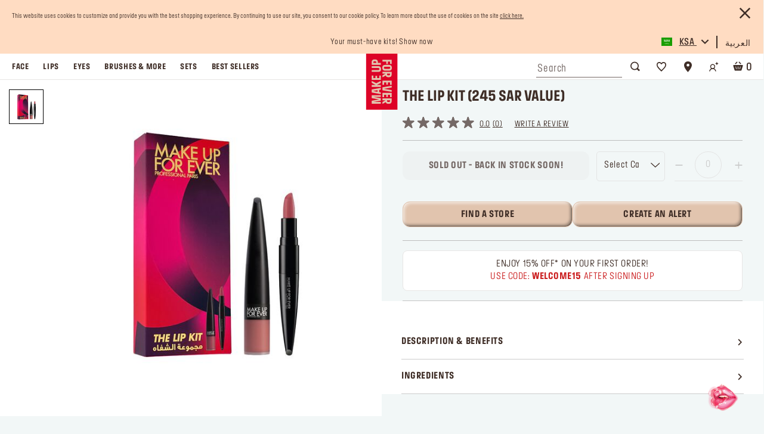

--- FILE ---
content_type: text/html;charset=UTF-8
request_url: https://www.makeupforever.sa/en/lips/the-lip-kit-(245-sar-value)/MI000094392.html
body_size: 32356
content:
                                  <!DOCTYPE html><html dir="ltr" lang="en" data-locale="en_SA"> <head>                                   <meta charset=UTF-8> <meta http-equiv="x-ua-compatible" content="ie=edge"> <meta name="viewport" content="width=device-width, initial-scale=1, minimum-scale=1, maximum-scale=1">    <link rel="alternate" href="https://www.makeupforever.ae/en/lips/the-lip-kit-%28225-aed-value%29/MI000094392.html" hreflang="en-ae" /> <link rel="alternate" href="https://www.makeupforever.ae/ar/%D8%A7%D9%84%D8%B4%D9%81%D8%A7%D9%87/%D9%85%D8%AC%D9%85%D9%88%D8%B9%D8%A9-%D8%A7%D9%84%D8%B4%D9%81%D8%A7%D9%87-%28%D8%AA%D8%B9%D8%A7%D8%AF%D9%84-225-%D8%AF.%D8%A5%29/MI000094392.html" hreflang="ar-ae" /> <link rel="alternate" href="https://www.makeupforever.sa/ar/%D8%A7%D9%84%D8%B4%D9%81%D8%A7%D9%87/%D9%85%D8%AC%D9%85%D9%88%D8%B9%D8%A9-%D8%A7%D9%84%D8%B4%D9%81%D8%A7%D9%87-%28%D8%AA%D8%B9%D8%A7%D8%AF%D9%84-245-%D8%B1%D9%8A%D8%A7%D9%84%29/MI000094392.html" hreflang="ar-sa" /> <link rel="alternate" href="https://www.makeupforever.sa/ar/%D8%A7%D9%84%D8%B4%D9%81%D8%A7%D9%87/%D9%85%D8%AC%D9%85%D9%88%D8%B9%D8%A9-%D8%A7%D9%84%D8%B4%D9%81%D8%A7%D9%87-%28%D8%AA%D8%B9%D8%A7%D8%AF%D9%84-245-%D8%B1%D9%8A%D8%A7%D9%84%29/MI000094392.html" hreflang="x-default" /> <link rel="alternate" href="https://www.makeupforever.sa/en/lips/the-lip-kit-%28245-sar-value%29/MI000094392.html" hreflang="en-sa" /> <link rel="alternate" href="https://www.makeupforever.com.kw/ar/%D8%A7%D9%84%D8%B4%D9%81%D8%A7%D9%87/%D9%85%D8%AC%D9%85%D9%88%D8%B9%D8%A9-%D8%A7%D9%84%D8%B4%D9%81%D8%A7%D9%87-%28%D8%AA%D8%B9%D8%A7%D8%AF%D9%84-19-kwd%29/MI000094392.html" hreflang="ar-kw" /> <link rel="alternate" href="https://www.makeupforever.com.kw/en/lips/the-lip-kit-%2819-kwd-value%29/MI000094392.html" hreflang="en-kw" /> <link rel="canonical" href="https://www.makeupforever.sa/en/lips/the-lip-kit-%28245-sar-value%29/MI000094392.html" />  <title>  Lipstick Kit: Lip Duo For Flawless Lips | Make Up For Ever KSA </title>
  <meta name="description" content="Get a flawless and perfect look with the new Make Up For Ever lipstick kit. Enjoy an ultimate color impact &amp; glamorous lips in just one swipe. Shop now."/> <meta name="keywords" content="MUFE"/>   <link rel="apple-touch-icon" sizes="180x180" href="/on/demandware.static/Sites-MUFE_SA-Site/-/default/dw7bcf07fe/images/favicons/apple-touch-icon.png" /> <link rel="icon" type="image/png" sizes="32x32" href="/on/demandware.static/Sites-MUFE_SA-Site/-/default/dw24897187/images/favicons/favicon-32x32.png" /> <link rel="icon" type="image/png" sizes="16x16" href="/on/demandware.static/Sites-MUFE_SA-Site/-/default/dw63fa8ad3/images/favicons/favicon-16x16.png" /> <link rel="shortcut icon" href="/on/demandware.static/Sites-MUFE_SA-Site/-/default/dwcfaecaa2/images/favicon.ico" />
   <link rel="preload" href="/on/demandware.static/Sites-MUFE_SA-Site/-/en_SA/v1769597887745/css/global.css" as="style"> <link rel="stylesheet" href="/on/demandware.static/Sites-MUFE_SA-Site/-/en_SA/v1769597887745/css/global.css" />  <link rel="stylesheet" href="/on/demandware.static/Sites-MUFE_SA-Site/-/en_SA/v1769597887745/css/productDetail.css" />   <link rel="preload" type="font/woff2" crossorigin="anonymous" href="/on/demandware.static/Sites-MUFE_SA-Site/-/en_SA/v1769597887745/fonts/fontello.woff2" as="font" />  <link rel="preload" type="font/woff2" crossorigin="anonymous" href="/on/demandware.static/Sites-MUFE_SA-Site/-/en_SA/v1769597887745/fonts/MAKEUPFOREVER-Bold.woff2" as="font" />  <link rel="preload" media="screen and (min-width: 1200px)" type="font/woff2" crossorigin="anonymous" href="/on/demandware.static/Sites-MUFE_SA-Site/-/en_SA/v1769597887745/fonts/MAKEUPFOREVER-Regular.woff2" as="font" /> <link rel="preload" type="font/woff2" crossorigin="anonymous" href="/on/demandware.static/Sites-MUFE_SA-Site/-/en_SA/v1769597887745/fonts/MAKEUPFOREVER-MediumItalic.woff2" as="font" /> <link rel="preload" media="screen and (max-width: 768px)" type="font/woff2" crossorigin="anonymous" href="/on/demandware.static/Sites-MUFE_SA-Site/-/en_SA/v1769597887745/fonts/MAKEUPFOREVER-Bold.woff2" as="font" />
        <link rel="preload" as="image" href="https://www.makeupforever.sa/dw/image/v2/BDCL_PRD/on/demandware.static/-/Sites-mufe-master-catalog/default/dwb4f3f990/hi-res/Updates/THELIPKIT_PACKSHOT.jpg?sw=550&amp;sh=550&amp;sfrm=png&amp;bgcolor=ffffff" />
  
  <meta name="google-site-verification" content="Iv4V-Qz-quaDChFlG00ofMiQHp9G_gC8kNhfKAAO-_M" />  
 


    
    
        <!-- Google Tag Manager -->
        <script>(function(w,d,s,l,i){w[l]=w[l]||[];w[l].push({'gtm.start':
        new Date().getTime(),event:'gtm.js'});var f=d.getElementsByTagName(s)[0],
        j=d.createElement(s),dl=l!='dataLayer'?'&l='+l:'';j.async=true;j.src=
        'https://www.googletagmanager.com/gtm.js?id='+i+dl+'&gtm_auth=kxcO97EgyTcS87qXpKrg8A&gtm_preview=env-1&gtm_cookies_win=x';
        
            f.parentNode.insertBefore(j,f);
        
        })(window,document,'script','dataLayer','GTM-KQVPTKW');</script>
        <!-- End Google Tag Manager -->

        <script>
            window.gtmEnabled = true;
        </script>
    


 
<meta name="theme-color" content="#FFF" />  <script>
 // Don't register the service worker
 // until the page has fully loaded
 window.addEventListener('load', () => {
 if ('serviceWorker' in navigator) {
 navigator.serviceWorker.getRegistrations().then(registrations => {
 const isPwaEnabled = Boolean(true);

 if (!registrations.length && !isPwaEnabled) return;

 navigator.serviceWorker.register('/service-worker.js').catch((error) => {
 console.warn('Error registering service worker:');
 console.warn(error);
 });
 });
 }
 });

 window.addEventListener('beforeinstallprompt', (event) => {
 // Hide default prompt app install banner
 event.preventDefault();
 });
</script>
<!-- Marketing Cloud Analytics -->
<script type="text/javascript" src="//515005089.collect.igodigital.com/collect.js" async></script>
<!-- End Marketing Cloud Analytics -->

    <meta name="facebook-domain-verification" content="a4dvaigydgdjfxzyk9v9zotni0vzao" />
 <script>//common/scripts.isml</script> <script>
 window.RA_DIRECTION = "ltr";
</script>
 <script>
 window.RA_RESOURCE = {
 'common.error.general': 'Something went wrong while processing your request. If this issue continues, please contact customer support.',
 'common.button.learn.more': 'Learn More',
 'common.button.remove': 'Remove',
 'common.button.change.product': 'button.change.product',
 'label.add.all': 'label.add.all',
 'label.to.bag': 'label.to.bag',
 'label.including.x.percent.vat': '5% VAT included',
 'error.message.email.suggestion.verify': 'Are you sure your email is correct? Did you mean: @ .',
 'error.message.email.suggestion.verify.hint': 'Click the Submit button again to continue.',
 'error.message.email.suggestion.hint': 'Are you sure your email is correct? please double check it. Click the Submit button again to continue.',
 'error.message.email.suggestion': 'Are you sure your email is correct? please double check it.',
 'error.message.email.contact': 'Contact email',
 'error.invalid.email': 'Please enter a valid email.',
 'message.applied.coupon.message.prefix': 'success.coupon.msg.code.prefix',
 'message.applied.coupon.message.supfix': 'success.coupon.msg.code.supfix',
 'common.text.change': 'button.change',
 'kit.builder.success.message': 'kit.builder.success.message',
 'kit.builder.button.addtobag.price': 'kit.builder.button.addtobag.price',
 'kit.builder.review.order': 'kit.builder.review.order',
 'kit.builder.subtotal': 'kit.builder.subtotal',
 'kit.builder.total': 'kit.builder.total',
 'kit.builder.step': 'kit.builder.step',
 'error.message.invalid.email': 'is invalid. Please enter a valid email and try again.',
 'error.message.missingDomain.email': 'Invalid email address format - please add the email domain part (ex: @gmail.com)',
 'error.message.spaceFirst.email': 'Invalid email address format - please remove the added space at the',
 'error.message.spaceLast.email': 'of the email address',
 'error.message.specialCharacterFirst.email': 'Invalid email address format - please remove',
 'error.message.specialCharacterMiddle.email': 'from the',
 'error.message.specialCharacterEnd.email': 'of the email address',
 'error.message.numAtFirst.email': 'Invalid email address format - please remove the added number',
 'error.message.numAtEnd.email': 'of the email address',
 'error.message.recipient.email': 'Invalid email address format - please add missing recipient name',
 'error.initial.message.parse.phonemobileDigit': 'null',
 'error.last.message.parse.phonemobileDigit': 'null',
 'error.message.parse.phonemobile': 'Please correct your mobile number',
 'error.firstShipping.message.city': 'null',
 'error.firstBilling.message.city': 'null',
 'error.last.message.city': 'null',
 'error.startText.cards.message': 'null',
 'error.lastText.cards15Digit.message': 'null',
 'error.lastText.cards16Digit.message': 'null',
 'error.message.parse.cardnumber': 'Invalid card number, please enter your correct card number',
 'error.CVVmissing.cards.message': 'null',
 'error.CVVBack.cards.message': 'null',
 'error.CVVFront.cards.message': 'null',
 'error.message.range.securityCode': 'Invalid CVV number, please try again',
 'error.message.required.securityCode': 'Please enter a valid CVV number',
 'error.CVVDigit.cards.message': 'null',
 'error.learnMoreCVV.message': 'null',
 'error.learnMoreText.message': 'null',
 'error.message.parse.securityCode': 'Your CVV number should not contain letters or special characters',
 'read.more': 'Read More',
 'read.less': 'Read Less',
 'error.message.position.beginning': 'beginning',
 'error.message.position.middle': 'middle',
 'error.message.position.end': 'end',
 'button.addtobag.price': 'button.addtobag.price',
 'label.sort.by.plp': 'label.sort.by.plp',
 'heading.modal.city.address.selected': 'heading.modal.city.address.selected',
 'heading.modal.area.address.selected': 'heading.modal.area.address.selected',
 'heading.modal.select.yourcity': 'heading.modal.select.yourcity',
 'heading.modal.select.yourarea': 'heading.modal.select.yourarea',
 'label.modal.cityarea.dropdown.error.city': "label.modal.cityarea.dropdown.error.city",
 'label.modal.cityarea.dropdown.error.area': "label.modal.cityarea.dropdown.error.area",
 'label.modal.cityarea.dropdown.input.placeholder.entercity': 'label.modal.cityarea.dropdown.input.placeholder.entercity',
 'label.modal.cityarea.dropdown.input.placeholder.enterarea': 'label.modal.cityarea.dropdown.input.placeholder.enterarea',
 'label.distance.unit.km' : 'km',
 'label.distance.unit.m' : 'm',
 'bv.rating.filter': 'rating:eq:',
 'bv.product.id.filter': 'productid:eq:',
 'bv.pid.filter': 'id:eq:',
 'bv.see.all.reviews': 'Read {0} Reviews',
 'bv.product.recommended.reviews': '{0} out of {1} ({2}%) reviewers recommend this product',
 'bv.review.text.minimum': '{0}/{1} minimum',
 'bv.review.text.maximum': '{0}/{1} maximum',
 'bv.review.text.short': '{0} characters too short',
 'bv.review.image.text': 'Add up to {0} photos',
 'bv.review.image.remaining': '({0} remaining)'
 };
</script>
 <script>
 window.RA_URL = {
 'Address-List': '/en/addressbook',
 'Cart-AddProduct': '/on/demandware.store/Sites-MUFE_SA-Site/en_SA/Cart-AddProduct',
 'Cart-Show': '/en/cart',
 'Product-Show': '/on/demandware.store/Sites-MUFE_SA-Site/en_SA/Product-Show?pid=PRODUCT_ID',
 'Product-ShowQuickView': '/on/demandware.store/Sites-MUFE_SA-Site/en_SA/Product-ShowQuickView',
 'Search-Show': '/en/search?cgid=CATEGORY_ID',
 'Product-Variation': '/on/demandware.store/Sites-MUFE_SA-Site/en_SA/Product-Variation',
 'Product-Price': '/on/demandware.store/Sites-MUFE_SA-Site/en_SA/Product-Price',
 'Search-ProductsById': '/on/demandware.store/Sites-MUFE_SA-Site/en_SA/Search-ProductsById',
 'Cart-Get': '/on/demandware.store/Sites-MUFE_SA-Site/en_SA/Cart-Get',
 'Wishlist-AddToWishlistButton': '/on/demandware.store/Sites-MUFE_SA-Site/en_SA/Wishlist-AddToWishlistButton',
 'Wishlist-GetProducts': '/on/demandware.store/Sites-MUFE_SA-Site/en_SA/Wishlist-GetProducts',
 'Wishlist-Count': '/on/demandware.store/Sites-MUFE_SA-Site/en_SA/Wishlist-Count',
 'Wishlist-AddProduct': '/on/demandware.store/Sites-MUFE_SA-Site/en_SA/Wishlist-AddProduct',
 'Wishlist-RemoveProduct': '/on/demandware.store/Sites-MUFE_SA-Site/en_SA/Wishlist-RemoveProduct',
 'BackInStock-Start': '/on/demandware.store/Sites-MUFE_SA-Site/en_SA/BackInStock-Start',
 'Product-UpdateProductSetPrice': '/on/demandware.store/Sites-MUFE_SA-Site/en_SA/Product-UpdateProductSetPrice?subscriptionProductId=PRODUCT_ID',
 'Product-ShopRecommendationsAjax': '/on/demandware.store/Sites-MUFE_SA-Site/en_SA/Product-ShopRecommendationsAjax',
 'Reviews-BazaarvoiceReviewsAjax': '/on/demandware.store/Sites-MUFE_SA-Site/en_SA/Reviews-BazaarvoiceReviewsAjax',
 'Reviews-BazaarvoiceProductSummaryAjax': '/on/demandware.store/Sites-MUFE_SA-Site/en_SA/Reviews-BazaarvoiceProductSummaryAjax',
 'Reviews-BazaarvoiceProductReviewsAjax': '/on/demandware.store/Sites-MUFE_SA-Site/en_SA/Reviews-BazaarvoiceProductReviewsAjax',
 'Reviews-BazaarvoiceInitiateSubmitAjax': '/on/demandware.store/Sites-MUFE_SA-Site/en_SA/Reviews-BazaarvoiceInitiateSubmitAjax',
 'Case-Create': '/en/contactus',
 'FluentOMS-ATPCheck': '/on/demandware.store/Sites-MUFE_SA-Site/en_SA/FluentOMS-ATPCheck',
 'FluentOMS-UpdateDeliveryCity': '/on/demandware.store/Sites-MUFE_SA-Site/en_SA/FluentOMS-UpdateDeliveryCity',
 'DynamicYield-GetAPIProperties': '/on/demandware.store/Sites-MUFE_SA-Site/en_SA/DynamicYield-GetAPIProperties'
 };
</script>
   <script>
 var emailDomains = JSON.parse('\"\x7b\x7d\"');
 var enableEmailSuggestion = true
 window.SiteSettings = {
 'country': 'SA',
 'language': 'en',
 'rawLocale': 'en_SA',
 'staticPath': '/on/demandware.static/Sites-MUFE_SA-Site/-/en_SA/v1769597887745',
 'cookieWarningDuration': '30',
 'siteId': 'MUFE_SA',
 'siteBrand': 'MUFE',
 'integrations': {
 'googleMapApiKey': 'AIzaSyD1pI9u05SobJhMK-ISAypx8bJ9VoD5TW8'
 },
 'emailDomainNames': emailDomains,
 'enableEmailSuggestion': enableEmailSuggestion,
 'Cart-AddProduct': '/on/demandware.store/Sites-MUFE_SA-Site/en_SA/Cart-AddProduct',
 'isMiraklEnabled': false,
 'isMUSEenabled': false,
 'isTabbyEnabled': true,
 'isTamaraEnabled': false,
 'isDynamicYieldEnabled': false,
 'dynamicYieldTimeout': 0,
 'isURLEncryptionEnabled': false,
 'isGenesysEnabled': true,
 'isFluentEnabled': false,
 'dynamicYieldDataWithEAN': false,
 'enableBazaarvoice': true,
 'CLDCloudName': '',
 'enableFluentGeolocationOnPDP': true,
 'fluentGeolocationTimeout': 3000,
 'fluentGeolocationMaximumAge': 0,
 'enableFluentGeolocationOnInAppBrowser': false,
 'enableQwikcilver': false
 };
</script>
 <script defer src="/on/demandware.static/Sites-MUFE_SA-Site/-/en_SA/v1769597887745/js/main.js"></script>
 <script type="text/javascript">//<!--
/* <![CDATA[ (head-active_data.js) */
var dw = (window.dw || {});
dw.ac = {
    _analytics: null,
    _events: [],
    _category: "",
    _searchData: "",
    _anact: "",
    _anact_nohit_tag: "",
    _analytics_enabled: "true",
    _timeZone: "Asia/Riyadh",
    _capture: function(configs) {
        if (Object.prototype.toString.call(configs) === "[object Array]") {
            configs.forEach(captureObject);
            return;
        }
        dw.ac._events.push(configs);
    },
	capture: function() { 
		dw.ac._capture(arguments);
		// send to CQ as well:
		if (window.CQuotient) {
			window.CQuotient.trackEventsFromAC(arguments);
		}
	},
    EV_PRD_SEARCHHIT: "searchhit",
    EV_PRD_DETAIL: "detail",
    EV_PRD_RECOMMENDATION: "recommendation",
    EV_PRD_SETPRODUCT: "setproduct",
    applyContext: function(context) {
        if (typeof context === "object" && context.hasOwnProperty("category")) {
        	dw.ac._category = context.category;
        }
        if (typeof context === "object" && context.hasOwnProperty("searchData")) {
        	dw.ac._searchData = context.searchData;
        }
    },
    setDWAnalytics: function(analytics) {
        dw.ac._analytics = analytics;
    },
    eventsIsEmpty: function() {
        return 0 == dw.ac._events.length;
    }
};
/* ]]> */
// -->
</script>
<script type="text/javascript">//<!--
/* <![CDATA[ (head-cquotient.js) */
var CQuotient = window.CQuotient = {};
CQuotient.clientId = 'bdcl-MUFE_SA';
CQuotient.realm = 'BDCL';
CQuotient.siteId = 'MUFE_SA';
CQuotient.instanceType = 'prd';
CQuotient.locale = 'en_SA';
CQuotient.fbPixelId = '__UNKNOWN__';
CQuotient.activities = [];
CQuotient.cqcid='';
CQuotient.cquid='';
CQuotient.cqeid='';
CQuotient.cqlid='';
CQuotient.apiHost='api.cquotient.com';
/* Turn this on to test against Staging Einstein */
/* CQuotient.useTest= true; */
CQuotient.useTest = ('true' === 'false');
CQuotient.initFromCookies = function () {
	var ca = document.cookie.split(';');
	for(var i=0;i < ca.length;i++) {
	  var c = ca[i];
	  while (c.charAt(0)==' ') c = c.substring(1,c.length);
	  if (c.indexOf('cqcid=') == 0) {
		CQuotient.cqcid=c.substring('cqcid='.length,c.length);
	  } else if (c.indexOf('cquid=') == 0) {
		  var value = c.substring('cquid='.length,c.length);
		  if (value) {
		  	var split_value = value.split("|", 3);
		  	if (split_value.length > 0) {
			  CQuotient.cquid=split_value[0];
		  	}
		  	if (split_value.length > 1) {
			  CQuotient.cqeid=split_value[1];
		  	}
		  	if (split_value.length > 2) {
			  CQuotient.cqlid=split_value[2];
		  	}
		  }
	  }
	}
}
CQuotient.getCQCookieId = function () {
	if(window.CQuotient.cqcid == '')
		window.CQuotient.initFromCookies();
	return window.CQuotient.cqcid;
};
CQuotient.getCQUserId = function () {
	if(window.CQuotient.cquid == '')
		window.CQuotient.initFromCookies();
	return window.CQuotient.cquid;
};
CQuotient.getCQHashedEmail = function () {
	if(window.CQuotient.cqeid == '')
		window.CQuotient.initFromCookies();
	return window.CQuotient.cqeid;
};
CQuotient.getCQHashedLogin = function () {
	if(window.CQuotient.cqlid == '')
		window.CQuotient.initFromCookies();
	return window.CQuotient.cqlid;
};
CQuotient.trackEventsFromAC = function (/* Object or Array */ events) {
try {
	if (Object.prototype.toString.call(events) === "[object Array]") {
		events.forEach(_trackASingleCQEvent);
	} else {
		CQuotient._trackASingleCQEvent(events);
	}
} catch(err) {}
};
CQuotient._trackASingleCQEvent = function ( /* Object */ event) {
	if (event && event.id) {
		if (event.type === dw.ac.EV_PRD_DETAIL) {
			CQuotient.trackViewProduct( {id:'', alt_id: event.id, type: 'raw_sku'} );
		} // not handling the other dw.ac.* events currently
	}
};
CQuotient.trackViewProduct = function(/* Object */ cqParamData){
	var cq_params = {};
	cq_params.cookieId = CQuotient.getCQCookieId();
	cq_params.userId = CQuotient.getCQUserId();
	cq_params.emailId = CQuotient.getCQHashedEmail();
	cq_params.loginId = CQuotient.getCQHashedLogin();
	cq_params.product = cqParamData.product;
	cq_params.realm = cqParamData.realm;
	cq_params.siteId = cqParamData.siteId;
	cq_params.instanceType = cqParamData.instanceType;
	cq_params.locale = CQuotient.locale;
	
	if(CQuotient.sendActivity) {
		CQuotient.sendActivity(CQuotient.clientId, 'viewProduct', cq_params);
	} else {
		CQuotient.activities.push({activityType: 'viewProduct', parameters: cq_params});
	}
};
/* ]]> */
// -->
</script>
<!-- Demandware Apple Pay -->

<style type="text/css">ISAPPLEPAY{display:inline}.dw-apple-pay-button,.dw-apple-pay-button:hover,.dw-apple-pay-button:active{background-color:black;background-image:-webkit-named-image(apple-pay-logo-white);background-position:50% 50%;background-repeat:no-repeat;background-size:75% 60%;border-radius:5px;border:1px solid black;box-sizing:border-box;margin:5px auto;min-height:30px;min-width:100px;padding:0}
.dw-apple-pay-button:after{content:'Apple Pay';visibility:hidden}.dw-apple-pay-button.dw-apple-pay-logo-white{background-color:white;border-color:white;background-image:-webkit-named-image(apple-pay-logo-black);color:black}.dw-apple-pay-button.dw-apple-pay-logo-white.dw-apple-pay-border{border-color:black}</style>
 
   <script type="application/ld+json">
        {"@context":"http://schema.org/","@type":"Product","name":"The Lip Kit (245 SAR Value)","description":"<strong class=\"ff-ui-1\">Rouge Artist For Ever Matte #194</strong>\n<p>A weightless, transfer-proof liquid lipstick that delivers intense color in one swipe and a comfortable, smoothing matte finish for 24 hours.</p>\n\n<strong class=\"ff-ui-1\">Rouge Artist #156</strong><p>\nRouge Artist combines the intensity of a matte with the comfort of a cream to deliver ultimate color impact & flawless lips in one swipe.\n</p>","mpn":"MI000094392","sku":"MI000094392","brand":"MAKE UP FOR EVER","image":["https://www.makeupforever.sa/dw/image/v2/BDCL_PRD/on/demandware.static/-/Sites-mufe-master-catalog/default/dwb4f3f990/hi-res/Updates/THELIPKIT_PACKSHOT.jpg?sw=550&sh=550&sfrm=png"],"offers":{"@type":"Offer","priceCurrency":null,"availability":"http://schema.org/OutOfStock"}}
    </script>


</head> <body class="m-bg-greenish-grey-96">                                   

    

    
        <!-- Google Tag Manager (noscript) -->
        <noscript><iframe src='https://www.googletagmanager.com/ns.html?id=GTM-KQVPTKW&gtm_auth=kxcO97EgyTcS87qXpKrg8A&gtm_preview=env-1&gtm_cookies_win=x'
        height="0" width="0" style="display:none;visibility:hidden"></iframe></noscript>
        <!-- End Google Tag Manager (noscript) -->
    

  <div class="v-scrollbar-shadow js-v-scrollbar-shadow d-none"></div>  <div class="page" data-action="Product-Show" data-querystring="pdpHit=true&amp;pid=MI000094392" > <header class="js-sticky-header header" dir="ltr"> <nav> <div class="header-consent m-bg-beige-88"> <div class="container m-mb-0 m-px-10"> <div class="row no-gutters">     <div class="js-cookie-warning-container cookie-warning-container 
 justify-content-between align-items-center m-text-10 m-line-height-1 m-letter-spacing-0 w-100 m-color-marron-20 m-pt-5 m-pb-4"> <div class="js-cookie-warning-content"> 
	
	<div class="content-asset"><!-- dwMarker="content" dwContentID="304d65d727be47120574321d66" -->
		This website uses cookies to customize and provide you with the best shopping experience. By continuing to use our site, you consent to our cookie policy. To learn more about the use of cookies on the site <a href="https://www.makeupforever.sa/en/privacy.html" title="Go to Privacy Policy">click here.</a>
	</div> <!-- End content-asset -->


</div> <button type="button" class="js-cookie-cancel-btn btn btn-link btn-cancel m-color-marron-20 m-pt-0 m-pr-0 m-pb-10 m-pb-md-3"> <i class="icon-cross"></i></button></div>
</div></div></div> <div class="js-consent-placeholder"></div> <div class="header-top-bar m-bg-beige-88"> <div class="container m-mb-0 m-px-10"> <div class="row no-gutters align-items-center"> <div class="col-lg-4 offset-lg-4"> <div class="top-bar-message"> <div class="js-header-top-border header-top-border position-relative d-flex align-items-center justify-content-center
 w-100 overflow-hidden m-text-12 m-line-height-13 m-letter-spacing-4 m-color-marron-20"> 
	 


	<div class="html-slot-container">
	
		
			<center>
<a href="https://www.makeupforever.sa/en/best-sellers"><div class="rolling-promo js-rolling-promo show"  style="color:#3F2E27;     font-family: MAKEUPFOREVER,Arial,Sans-serif;
    font-weight: 400;
    font-size: .875rem;
    line-height: 1.2;
    letter-spacing: .0387rem;">Free shipping on all orders</div></a>

<a href="https://www.makeupforever.sa/en/best-sellers"><div class="rolling-promo js-rolling-promo "  style="color:#3F2E27;     font-family: MAKEUPFOREVER,Arial,Sans-serif;
    font-weight: 400;
    font-size: .875rem;
    line-height: 1.2;
    letter-spacing: .0387rem;">Buy now and pay later with Tabby</div></a>


<a href="https://www.makeupforever.sa/en/palettes-and-kits"><div class="rolling-promo js-rolling-promo "  style="color:#3F2E27;     font-family: MAKEUPFOREVER,Arial,Sans-serif;
    font-weight: 400;
    font-size: .875rem;
    line-height: 1.2;
    letter-spacing: .0387rem;">Your must-have kits! Show now</div></a>


<a href="https://www.makeupforever.sa/en/last-chance-1"><div class="rolling-promo js-rolling-promo "  style="color:#3F2E27;     font-family: MAKEUPFOREVER,Arial,Sans-serif;
    font-weight: 400;
    font-size: .875rem;
    line-height: 1.2;
    letter-spacing: .0387rem;">Last chance! 25% OFF on selected lines</div></a>

<a href="/s/MUFE_SA/en/login?action=register"><div class="rolling-promo js-rolling-promo "  style="color:#3F2E27;     font-family: MAKEUPFOREVER,Arial,Sans-serif;
    font-weight: 400;
    font-size: .875rem;
    line-height: 1.2;
    letter-spacing: .0387rem;">Enjoy 10% OFF your first order! Sign Up now</div></a>

</center>
		
	
</div>
 
	</div></div></div> <div class="col-4 d-flex justify-content-end">  <div class="country-selector-wrapper hidden-lg-down"> <div class="js-dropdown-hover dropdown country-toggle country-selector cursor-pointer border-bottom-sm border-xl-bottom-0"
 data-url="/on/demandware.store/Sites-MUFE_SA-Site/en_SA/Page-SetLocale" tabindex="0"> <span class="js-dropdown-toggle-btn country-flag-icon btn rounded-0 position-relative d-flex h-100 align-items-center"
 id="dropdownCountrySelector"
 aria-haspopup="true"
 aria-expanded="false"> <span class="nav-link-icon rounded-flag-icon"> <i class="flag-icon flag-icon-sa"></i></span> <span class="country-code m-color-marron-20 text-underline m-text-sm-14 ff-body-1 position-relative"> KSA <i class="icon-caret"></i></span></span> <div class="dropdown-menu m-bg-beige-88 rounded-0 p-0 m-0 right-0 left-auto border-0" aria-labelledby="dropdownCountrySelector">  <a class="dropdown-item d-flex align-items-center" href="#"
 data-locale="en_AE"
 data-currencyCode="AED"> <span class="nav-link-icon"> <i class="flag-icon flag-icon-ae"></i></span> <span class="country-code m-color-marron-20 text-underline m-text-sm-14 ff-body-1 position-relative"> UAE</span></a> <a class="dropdown-item d-flex align-items-center" href="#"
 data-locale="ar_KW"
 data-currencyCode="KWD"> <span class="nav-link-icon"> <i class="flag-icon flag-icon-kw"></i></span> <span class="country-code m-color-marron-20 text-underline m-text-sm-14 ff-body-1 position-relative"> KWT</span></a></div></div></div>  <div class="country-selector-wrapper hidden-lg-down"> <div class="js-dropdown-hover dropdown country-selector language-selector cursor-pointer border-bottom-sm border-xl-bottom-0 h-100 d-flex flex-column justify-content-center"
 data-url="/on/demandware.store/Sites-MUFE_SA-Site/en_SA/Page-SetLocale" tabindex="0">  <a class="btn btn-link m-color-marron-20 m-pr-0 m-text-sm-14 ff-body-1 position-relative rounded-0 m-pt-4 m-pb-2" href="#"
 data-locale="ar_SA"
 data-currencyCode="null"> العربية</a> </div></div>
</div></div></div></div> <div class="header-top border-bottom-sm m-bc-grey-transparent-3 m-pt-15 m-pt-xl-0 position-relative"> <div class="container m-mb-0 m-px-10 m-px-xl-9 h-100"> <div class="popover popover-bottom d-none"></div> <div class="row no-gutters align-items-xl-end h-100"> <div class="col-xl col-6 d-flex flex-xl-grow-0 align-items-center header-logo-menu-align"> <div class="d-flex align-items-center m-gap-4"> <button class="js-toggle-navbar navbar-toggler header-icon d-flex align-items-center d-xl-none border m-bc-icon border-xl-0 rounded-btn m-bg-white m-xl-bg-none m-p-4 top-0" type="button"
 aria-controls="sg-navbar-collapse" aria-expanded="false" aria-label="Toggle navigation"> <span class="icon icon-menu"></span></button> <button class="js-toggle-search-mobile header-icon border m-bc-icon border-xl-0 rounded-btn navbar-toggle-search-btn d-xl-none m-bg-white m-xl-bg-none m-px-4"
 type="button" aria-label="Toggle search"> <i class="icon icon-search"></i></button></div></div> <div class="header-logo-wrapper position-absolute top-0"> <a
 class="header-logo d-block w-100"
 href="/en/home"
 title="MUFE Home"
 itemscope itemtype="http://schema.org/Brand"
 > 
	
	<div class="content-asset"><!-- dwMarker="content" dwContentID="50bcb0d1403648608b12f9ba6c" -->
		<svg id="Calque_2" data-name="Calque 2" class="h-100" xmlns="http://www.w3.org/2000/svg" viewBox="0 0 103.14 182.18">
  <defs>
    <style>
      .cls-1 {
        fill: #E1C4AE;
      }
      .cls-2 {
        fill: #DD0327;
      }
    </style>
  </defs>
  <g id="Calque_1-2" data-name="Calque 1">
    <rect class="cls-2" width="103.14" height="182.18"/>
    <path class="cls-1" d="M33.69,28.08v2.1h-9.73v-2.1c0-3.37,2.96-3.37,4.87-3.37s4.87,0,4.87,3.37M18.72,28.08v8.09h29.95v-5.99h-9.73v-2.1c0-8.12-5.05-9.36-10.11-9.36s-10.11,1.24-10.11,9.36"/>
    <path class="cls-1" d="M74.31,42.53c2.28,0,4.87.19,4.87,3.37,0,3.37-2.58,3.37-4.87,3.37h-10.86c-2.28,0-4.87,0-4.87-3.37,0-3.18,2.58-3.37,4.87-3.37h10.86ZM53.35,45.9c0,8.12,4.68,9.36,10.11,9.36h10.86c5.43,0,10.11-1.24,10.11-9.36s-4.68-9.36-10.11-9.36h-10.86c-5.43,0-10.11,1.42-10.11,9.36"/>
    <path class="cls-1" d="M39.12,40.62h-20.4v5.99h20.4c1.91,0,4.87,0,4.87,3.37,0,3.18-2.96,3.37-4.87,3.37h-20.4v5.99h20.4c5.05,0,10.11-1.42,10.11-9.36s-5.05-9.36-10.11-9.36"/>
    <path class="cls-1" d="M78.62,65v2.1c0,3.41-2.58,3.41-4.87,3.41s-5.05,0-5.05-3.41v-2.1h9.92ZM53.91,65h9.96l-9.96,5.47v6.4l10.71-5.88c1.16,4.68,4.72,5.5,9.14,5.5,5.43,0,10.11-1.24,10.11-9.4v-8.09h-29.95v5.99Z"/>
    <polygon class="cls-1" points="48.67 85.21 48.67 71.36 43.43 71.36 43.43 79.22 36.32 79.22 36.32 72.1 31.07 72.1 31.07 79.22 23.96 79.22 23.96 71.36 18.72 71.36 18.72 85.21 48.67 85.21"/>
    <polygon class="cls-1" points="83.86 101.45 83.86 87.6 53.91 87.6 53.91 101.45 59.15 101.45 59.15 93.59 66.26 93.59 66.26 100.7 71.5 100.7 71.5 93.59 78.62 93.59 78.62 101.45 83.86 101.45"/>
    <polygon class="cls-1" points="48.67 88.58 33.69 96.06 18.72 88.58 18.72 95.05 32.27 101.83 18.72 101.83 18.72 107.82 48.67 107.82 48.67 101.83 35.12 101.83 48.67 95.05 48.67 88.58"/>
    <polygon class="cls-1" points="83.86 104.44 53.91 109.39 53.91 119.19 83.86 124.14 83.86 118.45 58.66 114.29 83.86 110.13 83.86 104.44"/>
    <path class="cls-1" d="M37.66,123.99l-14.52-2.58,14.52-2.58v5.17ZM18.72,116.5v9.81l29.95,5.32v-5.69l-5.77-1.01v-7.04l5.77-1.01v-5.69l-29.95,5.32Z"/>
    <polygon class="cls-1" points="48.67 140.43 48.67 135 18.72 135 18.72 144.58 42.64 148.81 18.72 153.08 18.72 162.67 48.67 162.67 48.67 157.24 23.14 157.24 48.67 152.71 48.67 144.96 23.14 140.43 48.67 140.43"/>
    <path class="cls-1" d="M78.62,151.6v2.1c0,3.41-2.58,3.41-4.87,3.41s-5.05,0-5.05-3.41v-2.1h9.92ZM53.91,151.6h9.96l-9.96,5.47v6.4l10.71-5.88c1.16,4.68,4.72,5.5,9.14,5.5,5.43,0,10.11-1.24,10.11-9.4v-8.09h-29.95v5.99Z"/>
    <polygon class="cls-1" points="53.91 127.67 53.91 141.53 59.15 141.53 59.15 133.66 66.26 133.66 66.26 140.78 71.5 140.78 71.5 133.66 78.62 133.66 78.62 141.53 83.86 141.53 83.86 127.67 53.91 127.67"/>
    <polygon class="cls-1" points="78.62 25.77 78.62 33.63 83.86 33.63 83.86 19.78 53.91 19.78 53.91 25.77 66.26 25.77 66.26 33.26 71.5 33.26 71.5 25.77 78.62 25.77"/>
  </g>
</svg>
	</div> <!-- End content-asset -->


</a></div> <div class="nav-area col-xl-6 flex-xl-grow-1 p-0"> <div class="js-main-menu main-menu navbar-toggleable-lg menu-toggleable-left multilevel-dropdown w-100 m-color-marron-20 m-pl-xl-1" id="sg-navbar-collapse">                                   <nav class="js-navbar navbar p-xl-0 navbar-expand-xl m-pl-sm-14 m-pr-sm-10 m-px-xl-0 col-12 m-color-marron-20 m-bg-white m-xl-bg-inherit"> <div class="menu-group mb-auto" role="navigation"> <div class="menu-header position-relative d-flex d-xl-none justify-content-end align-items-center m-py-9 m-py-xl-8 m-pr-5"> <div class="header-logo-wrapper position-absolute top-0"> <a
 class="header-logo small d-block w-100"
 href="/en/home"
 title="MUFE Home"
 itemscope itemtype="http://schema.org/Brand"
 > 
	
	<div class="content-asset"><!-- dwMarker="content" dwContentID="50bcb0d1403648608b12f9ba6c" -->
		<svg id="Calque_2" data-name="Calque 2" class="h-100" xmlns="http://www.w3.org/2000/svg" viewBox="0 0 103.14 182.18">
  <defs>
    <style>
      .cls-1 {
        fill: #E1C4AE;
      }
      .cls-2 {
        fill: #DD0327;
      }
    </style>
  </defs>
  <g id="Calque_1-2" data-name="Calque 1">
    <rect class="cls-2" width="103.14" height="182.18"/>
    <path class="cls-1" d="M33.69,28.08v2.1h-9.73v-2.1c0-3.37,2.96-3.37,4.87-3.37s4.87,0,4.87,3.37M18.72,28.08v8.09h29.95v-5.99h-9.73v-2.1c0-8.12-5.05-9.36-10.11-9.36s-10.11,1.24-10.11,9.36"/>
    <path class="cls-1" d="M74.31,42.53c2.28,0,4.87.19,4.87,3.37,0,3.37-2.58,3.37-4.87,3.37h-10.86c-2.28,0-4.87,0-4.87-3.37,0-3.18,2.58-3.37,4.87-3.37h10.86ZM53.35,45.9c0,8.12,4.68,9.36,10.11,9.36h10.86c5.43,0,10.11-1.24,10.11-9.36s-4.68-9.36-10.11-9.36h-10.86c-5.43,0-10.11,1.42-10.11,9.36"/>
    <path class="cls-1" d="M39.12,40.62h-20.4v5.99h20.4c1.91,0,4.87,0,4.87,3.37,0,3.18-2.96,3.37-4.87,3.37h-20.4v5.99h20.4c5.05,0,10.11-1.42,10.11-9.36s-5.05-9.36-10.11-9.36"/>
    <path class="cls-1" d="M78.62,65v2.1c0,3.41-2.58,3.41-4.87,3.41s-5.05,0-5.05-3.41v-2.1h9.92ZM53.91,65h9.96l-9.96,5.47v6.4l10.71-5.88c1.16,4.68,4.72,5.5,9.14,5.5,5.43,0,10.11-1.24,10.11-9.4v-8.09h-29.95v5.99Z"/>
    <polygon class="cls-1" points="48.67 85.21 48.67 71.36 43.43 71.36 43.43 79.22 36.32 79.22 36.32 72.1 31.07 72.1 31.07 79.22 23.96 79.22 23.96 71.36 18.72 71.36 18.72 85.21 48.67 85.21"/>
    <polygon class="cls-1" points="83.86 101.45 83.86 87.6 53.91 87.6 53.91 101.45 59.15 101.45 59.15 93.59 66.26 93.59 66.26 100.7 71.5 100.7 71.5 93.59 78.62 93.59 78.62 101.45 83.86 101.45"/>
    <polygon class="cls-1" points="48.67 88.58 33.69 96.06 18.72 88.58 18.72 95.05 32.27 101.83 18.72 101.83 18.72 107.82 48.67 107.82 48.67 101.83 35.12 101.83 48.67 95.05 48.67 88.58"/>
    <polygon class="cls-1" points="83.86 104.44 53.91 109.39 53.91 119.19 83.86 124.14 83.86 118.45 58.66 114.29 83.86 110.13 83.86 104.44"/>
    <path class="cls-1" d="M37.66,123.99l-14.52-2.58,14.52-2.58v5.17ZM18.72,116.5v9.81l29.95,5.32v-5.69l-5.77-1.01v-7.04l5.77-1.01v-5.69l-29.95,5.32Z"/>
    <polygon class="cls-1" points="48.67 140.43 48.67 135 18.72 135 18.72 144.58 42.64 148.81 18.72 153.08 18.72 162.67 48.67 162.67 48.67 157.24 23.14 157.24 48.67 152.71 48.67 144.96 23.14 140.43 48.67 140.43"/>
    <path class="cls-1" d="M78.62,151.6v2.1c0,3.41-2.58,3.41-4.87,3.41s-5.05,0-5.05-3.41v-2.1h9.92ZM53.91,151.6h9.96l-9.96,5.47v6.4l10.71-5.88c1.16,4.68,4.72,5.5,9.14,5.5,5.43,0,10.11-1.24,10.11-9.4v-8.09h-29.95v5.99Z"/>
    <polygon class="cls-1" points="53.91 127.67 53.91 141.53 59.15 141.53 59.15 133.66 66.26 133.66 66.26 140.78 71.5 140.78 71.5 133.66 78.62 133.66 78.62 141.53 83.86 141.53 83.86 127.67 53.91 127.67"/>
    <polygon class="cls-1" points="78.62 25.77 78.62 33.63 83.86 33.63 83.86 19.78 53.91 19.78 53.91 25.77 66.26 25.77 66.26 33.26 71.5 33.26 71.5 25.77 78.62 25.77"/>
  </g>
</svg>
	</div> <!-- End content-asset -->


</a></div> <button class="js-toggle-navbar navbar-toggler d-xl-none m-color-marron-20 header-icon rounded-btn m-bg-greenish-grey-96 m-p-0" type="button" aria-controls="sg-navbar-collapse"
 aria-expanded="false" aria-label="Toggle navigation"> <span class="icon icon-cross position-relative" aria-hidden="true"></span></button></div><ul class="nav navbar-nav flex-nowrap justify-content-start m-text-xl-h5-xl m-text-18 font-weight-bold m-line-height-sm-11 m-line-height-xl-12 m-letter-spacing-sm-0 m-letter-spacing-xl-4 overflow-auto m-pt-12 m-pt-xl-0" role="menu"> <li class="nav-item">  <div class="user guest d-block d-lg-none"> <a href="https://www.makeupforever.sa/en/login" class="user-login nav-link text-uppercase align-items-baseline m-py-4 m-color-marron-20"
 aria-label="My Account"> <i class="icon icon-account m-mr-5"></i> My Account</a></div> 
</li>     <li class="js-nav-item js-dropdown-click js-dropdown-hover nav-item dropdown"
 role="presentation"> <a href="/en/face"
 id="face"
 class="js-dropdown-toggle-btn nav-link m-py-sm-6 m-py-xl-10 h-100 text-uppercase m-color-marron-20 m-pl-xl-0 m-pr-xl-6"
 role="button"
 aria-haspopup="true"
 aria-expanded="false"
 tabindex="0"
 > face <i class="icon-caret caret-right d-xl-none position-absolute"></i></a>   <div class="dropdown-menu nav-cat-level-1 m-bg-greenish-grey-96 m-color-marron-20 ff-body-1 m-pb-xl-4 m-pt-xl-13" role="menu" aria-hidden="true" aria-label="face"> <div class="container mb-0 m-px-14 m-px-xl-7"> <div class="menu-header d-flex d-xl-none justify-content-between align-items-center m-pb-7 m-pt-0"> <a href="javascript:void(0);" class="back-to-link m-color-marron-20 m-pl-3"> <i class="icon icon-caret caret-left m-color-marron-20"></i></a> <button class="js-toggle-navbar navbar-toggler d-xl-none m-color-marron-20 header-icon d-flex align-items-center border m-bc-icon rounded-btn m-bg-white m-p-3" type="button" aria-controls="sg-navbar-collapse"
 aria-expanded="false" aria-label="Toggle navigation"> <span class="icon icon-cross position-relative" aria-hidden="true"></span></button></div><ul class="px-0">  <li class="dropdown-item flex-full-width d-xl-none m-py-6"> <strong class="text-uppercase m-color-marron-20 ff-heading-1"> FACE</strong></li> <li class="js-main-menu-slot dropdown-item d-none d-xl-block m-py-xl-4 m-color-marron-20"> 
	 

	</li>    <li class="dropdown-item d-xl-none ff-body-1" role="presentation"> <a href="/en/face" id="face" role="menuitem"
 class="nav-link dropdown-link nav-link-only-name d-xl-inline-block m-py-xl-0 text-underline text-uppercase ff-ui-1 font-weight-medium
 m-color-blue-2 m-py-6"> View All FACE</a></li> <li class="dropdown-item ff-body-1 m-py-xl-4" role="presentation">  <a href="/en/face/foundation" id="foundation" role="menuitem" class="nav-link dropdown-link nav-link-only-name d-xl-inline-block m-py-xl-0 text-uppercase m-py-6 m-text-sm-14 m-text-xl-16 m-color-marron-20"> foundation</a>   </li>   <li class="dropdown-item ff-body-1 m-py-xl-4" role="presentation">  <a href="/en/face/concealers" id="concealer" role="menuitem" class="nav-link dropdown-link nav-link-only-name d-xl-inline-block m-py-xl-0 text-uppercase m-py-6 m-text-sm-14 m-text-xl-16 m-color-marron-20"> concealers</a>   </li>   <li class="dropdown-item ff-body-1 m-py-xl-4" role="presentation">  <a href="/en/face/face-palettes" id="face-palettes" role="menuitem" class="nav-link dropdown-link nav-link-only-name d-xl-inline-block m-py-xl-0 text-uppercase m-py-6 m-text-sm-14 m-text-xl-16 m-color-marron-20"> face palettes</a>   </li>   <li class="dropdown-item ff-body-1 m-py-xl-4" role="presentation">  <a href="/en/face/powder" id="powder" role="menuitem" class="nav-link dropdown-link nav-link-only-name d-xl-inline-block m-py-xl-0 text-uppercase m-py-6 m-text-sm-14 m-text-xl-16 m-color-marron-20"> powder</a>   </li>   <li class="dropdown-item ff-body-1 m-py-xl-4" role="presentation">  <a href="/en/face/primers" id="primer" role="menuitem" class="nav-link dropdown-link nav-link-only-name d-xl-inline-block m-py-xl-0 text-uppercase m-py-6 m-text-sm-14 m-text-xl-16 m-color-marron-20"> primers</a>   </li>   <li class="dropdown-item ff-body-1 m-py-xl-4" role="presentation">  <a href="/en/face/blushes" id="blush" role="menuitem" class="nav-link dropdown-link nav-link-only-name d-xl-inline-block m-py-xl-0 text-uppercase m-py-6 m-text-sm-14 m-text-xl-16 m-color-marron-20"> blushes</a>   </li>   <li class="dropdown-item ff-body-1 m-py-xl-4" role="presentation">  <a href="/en/face/bronzers" id="bronzer" role="menuitem" class="nav-link dropdown-link nav-link-only-name d-xl-inline-block m-py-xl-0 text-uppercase m-py-6 m-text-sm-14 m-text-xl-16 m-color-marron-20"> bronzers</a>   </li>   <li class="dropdown-item ff-body-1 m-py-xl-4" role="presentation">  <a href="/en/face/highlighters" id="highlighter" role="menuitem" class="nav-link dropdown-link nav-link-only-name d-xl-inline-block m-py-xl-0 text-uppercase m-py-6 m-text-sm-14 m-text-xl-16 m-color-marron-20"> highlighters</a>   </li>   <li class="dropdown-item ff-body-1 m-py-xl-4" role="presentation">  <a href="/en/face/sealers-%26-cleansers" id="sealers" role="menuitem" class="nav-link dropdown-link nav-link-only-name d-xl-inline-block m-py-xl-0 text-uppercase m-py-6 m-text-sm-14 m-text-xl-16 m-color-marron-20"> sealers &amp; cleansers</a>   </li></ul></div></div>
</li>    <li class="js-nav-item js-dropdown-click js-dropdown-hover nav-item dropdown"
 role="presentation"> <a href="/en/lips"
 id="lips"
 class="js-dropdown-toggle-btn nav-link m-py-sm-6 m-py-xl-10 h-100 text-uppercase m-color-marron-20 m-px-xl-6"
 role="button"
 aria-haspopup="true"
 aria-expanded="false"
 tabindex="0"
 > lips <i class="icon-caret caret-right d-xl-none position-absolute"></i></a>   <div class="dropdown-menu nav-cat-level-1 m-bg-greenish-grey-96 m-color-marron-20 ff-body-1 m-pb-xl-4 m-pt-xl-13" role="menu" aria-hidden="true" aria-label="lips"> <div class="container mb-0 m-px-14 m-px-xl-7"> <div class="menu-header d-flex d-xl-none justify-content-between align-items-center m-pb-7 m-pt-0"> <a href="javascript:void(0);" class="back-to-link m-color-marron-20 m-pl-3"> <i class="icon icon-caret caret-left m-color-marron-20"></i></a> <button class="js-toggle-navbar navbar-toggler d-xl-none m-color-marron-20 header-icon d-flex align-items-center border m-bc-icon rounded-btn m-bg-white m-p-3" type="button" aria-controls="sg-navbar-collapse"
 aria-expanded="false" aria-label="Toggle navigation"> <span class="icon icon-cross position-relative" aria-hidden="true"></span></button></div><ul class="px-0">  <li class="dropdown-item flex-full-width d-xl-none m-py-6"> <strong class="text-uppercase m-color-marron-20 ff-heading-1"> LIPS</strong></li> <li class="js-main-menu-slot dropdown-item d-none d-xl-block m-py-xl-4 m-color-marron-20"> 
	 

	</li>    <li class="dropdown-item d-xl-none ff-body-1" role="presentation"> <a href="/en/lips" id="lips" role="menuitem"
 class="nav-link dropdown-link nav-link-only-name d-xl-inline-block m-py-xl-0 text-underline text-uppercase ff-ui-1 font-weight-medium
 m-color-blue-2 m-py-6"> View All LIPS</a></li> <li class="dropdown-item ff-body-1 m-py-xl-4" role="presentation">  <a href="/en/lips/lipsticks" id="lipstick" role="menuitem" class="nav-link dropdown-link nav-link-only-name d-xl-inline-block m-py-xl-0 text-uppercase m-py-6 m-text-sm-14 m-text-xl-16 m-color-marron-20"> lipsticks</a>   </li>   <li class="dropdown-item ff-body-1 m-py-xl-4" role="presentation">  <a href="/en/lips/lipliners-%26-lip-pencils" id="lipliner" role="menuitem" class="nav-link dropdown-link nav-link-only-name d-xl-inline-block m-py-xl-0 text-uppercase m-py-6 m-text-sm-14 m-text-xl-16 m-color-marron-20"> lipliners &amp; lip pencils</a>   </li>   <li class="dropdown-item ff-body-1 m-py-xl-4" role="presentation">  <a href="/en/lips/lip-gloss" id="lipcare" role="menuitem" class="nav-link dropdown-link nav-link-only-name d-xl-inline-block m-py-xl-0 text-uppercase m-py-6 m-text-sm-14 m-text-xl-16 m-color-marron-20"> lip gloss</a>   </li>   <li class="dropdown-item ff-body-1 m-py-xl-4" role="presentation">  <a href="/en/lips/lip-brushes" id="lip-brushes" role="menuitem" class="nav-link dropdown-link nav-link-only-name d-xl-inline-block m-py-xl-0 text-uppercase m-py-6 m-text-sm-14 m-text-xl-16 m-color-marron-20"> lip brushes</a>   </li></ul></div></div>
</li>    <li class="js-nav-item js-dropdown-click js-dropdown-hover nav-item dropdown"
 role="presentation"> <a href="/en/eyes"
 id="eyes"
 class="js-dropdown-toggle-btn nav-link m-py-sm-6 m-py-xl-10 h-100 text-uppercase m-color-marron-20 m-px-xl-6"
 role="button"
 aria-haspopup="true"
 aria-expanded="false"
 tabindex="0"
 > eyes <i class="icon-caret caret-right d-xl-none position-absolute"></i></a>   <div class="dropdown-menu nav-cat-level-1 m-bg-greenish-grey-96 m-color-marron-20 ff-body-1 m-pb-xl-4 m-pt-xl-13" role="menu" aria-hidden="true" aria-label="eyes"> <div class="container mb-0 m-px-14 m-px-xl-7"> <div class="menu-header d-flex d-xl-none justify-content-between align-items-center m-pb-7 m-pt-0"> <a href="javascript:void(0);" class="back-to-link m-color-marron-20 m-pl-3"> <i class="icon icon-caret caret-left m-color-marron-20"></i></a> <button class="js-toggle-navbar navbar-toggler d-xl-none m-color-marron-20 header-icon d-flex align-items-center border m-bc-icon rounded-btn m-bg-white m-p-3" type="button" aria-controls="sg-navbar-collapse"
 aria-expanded="false" aria-label="Toggle navigation"> <span class="icon icon-cross position-relative" aria-hidden="true"></span></button></div><ul class="px-0">  <li class="dropdown-item flex-full-width d-xl-none m-py-6"> <strong class="text-uppercase m-color-marron-20 ff-heading-1"> EYES</strong></li> <li class="js-main-menu-slot dropdown-item d-none d-xl-block m-py-xl-4 m-color-marron-20"> 
	 

	</li>    <li class="dropdown-item d-xl-none ff-body-1" role="presentation"> <a href="/en/eyes" id="eyes" role="menuitem"
 class="nav-link dropdown-link nav-link-only-name d-xl-inline-block m-py-xl-0 text-underline text-uppercase ff-ui-1 font-weight-medium
 m-color-blue-2 m-py-6"> View All EYES</a></li> <li class="dropdown-item ff-body-1 m-py-xl-4" role="presentation">  <a href="/en/eyes/eye-shadows" id="eye-shadow" role="menuitem" class="nav-link dropdown-link nav-link-only-name d-xl-inline-block m-py-xl-0 text-uppercase m-py-6 m-text-sm-14 m-text-xl-16 m-color-marron-20"> eye shadows</a>   </li>   <li class="dropdown-item ff-body-1 m-py-xl-4" role="presentation">  <a href="/en/eyes/eyeliners-%26-pencils" id="eye-liner-pencil" role="menuitem" class="nav-link dropdown-link nav-link-only-name d-xl-inline-block m-py-xl-0 text-uppercase m-py-6 m-text-sm-14 m-text-xl-16 m-color-marron-20"> eyeliners &amp; pencils</a>   </li>   <li class="dropdown-item ff-body-1 m-py-xl-4" role="presentation">  <a href="/en/eyes/eyebrows" id="eyebrows" role="menuitem" class="nav-link dropdown-link nav-link-only-name d-xl-inline-block m-py-xl-0 text-uppercase m-py-6 m-text-sm-14 m-text-xl-16 m-color-marron-20"> eyebrows</a>   </li>   <li class="dropdown-item ff-body-1 m-py-xl-4" role="presentation">  <a href="/en/eyes/mascara" id="mascara" role="menuitem" class="nav-link dropdown-link nav-link-only-name d-xl-inline-block m-py-xl-0 text-uppercase m-py-6 m-text-sm-14 m-text-xl-16 m-color-marron-20"> mascara</a>   </li>   <li class="dropdown-item ff-body-1 m-py-xl-4" role="presentation">  <a href="/en/eyes/eye-brushes" id="eye-brushes" role="menuitem" class="nav-link dropdown-link nav-link-only-name d-xl-inline-block m-py-xl-0 text-uppercase m-py-6 m-text-sm-14 m-text-xl-16 m-color-marron-20"> eye brushes</a>   </li>   <li class="dropdown-item ff-body-1 m-py-xl-4" role="presentation">  <a href="/en/eyes/false-lashes" id="false-lashes" role="menuitem" class="nav-link dropdown-link nav-link-only-name d-xl-inline-block m-py-xl-0 text-uppercase m-py-6 m-text-sm-14 m-text-xl-16 m-color-marron-20"> false lashes</a>   </li></ul></div></div>
</li>    <li class="js-nav-item js-dropdown-click js-dropdown-hover nav-item dropdown"
 role="presentation"> <a href="https://www.makeupforever.sa/en/brushes-%26-more/brushes"
 id="more"
 class="js-dropdown-toggle-btn nav-link m-py-sm-6 m-py-xl-10 h-100 text-uppercase m-color-marron-20 m-px-xl-6"
 role="button"
 aria-haspopup="true"
 aria-expanded="false"
 tabindex="0"
 > brushes &amp; more <i class="icon-caret caret-right d-xl-none position-absolute"></i></a>   <div class="dropdown-menu nav-cat-level-1 m-bg-greenish-grey-96 m-color-marron-20 ff-body-1 m-pb-xl-4 m-pt-xl-13" role="menu" aria-hidden="true" aria-label="more"> <div class="container mb-0 m-px-14 m-px-xl-7"> <div class="menu-header d-flex d-xl-none justify-content-between align-items-center m-pb-7 m-pt-0"> <a href="javascript:void(0);" class="back-to-link m-color-marron-20 m-pl-3"> <i class="icon icon-caret caret-left m-color-marron-20"></i></a> <button class="js-toggle-navbar navbar-toggler d-xl-none m-color-marron-20 header-icon d-flex align-items-center border m-bc-icon rounded-btn m-bg-white m-p-3" type="button" aria-controls="sg-navbar-collapse"
 aria-expanded="false" aria-label="Toggle navigation"> <span class="icon icon-cross position-relative" aria-hidden="true"></span></button></div><ul class="px-0">  <li class="dropdown-item flex-full-width d-xl-none m-py-6"> <strong class="text-uppercase m-color-marron-20 ff-heading-1"> BRUSHES &amp; MORE</strong></li> <li class="js-main-menu-slot dropdown-item d-none d-xl-block m-py-xl-4 m-color-marron-20"> 
	 

	</li>    <li class="dropdown-item d-xl-none ff-body-1" role="presentation"> <a href="https://www.makeupforever.sa/en/brushes-%26-more/brushes" id="more" role="menuitem"
 class="nav-link dropdown-link nav-link-only-name d-xl-inline-block m-py-xl-0 text-underline text-uppercase ff-ui-1 font-weight-medium
 m-color-blue-2 m-py-6"> View All BRUSHES &amp; MORE</a></li> <li class="dropdown-item ff-body-1 m-py-xl-4" role="presentation">  <a href="/en/brushes-%26-more/brushes" id="brushes" role="menuitem" class="nav-link dropdown-link nav-link-only-name d-xl-inline-block m-py-xl-0 text-uppercase m-py-6 m-text-sm-14 m-text-xl-16 m-color-marron-20"> brushes</a>   </li>   <li class="dropdown-item ff-body-1 m-py-xl-4" role="presentation">  <a href="/en/brushes-%26-more/last-chance---25%25-off" id="last-chance" role="menuitem" class="nav-link dropdown-link nav-link-only-name d-xl-inline-block m-py-xl-0 text-uppercase m-py-6 m-text-sm-14 m-text-xl-16 m-color-marron-20"> last chance - 25% off</a>   </li>   <li class="dropdown-item ff-body-1 m-py-xl-4" role="presentation">  <a href="https://www.makeupforever.sa/en/pro-sign-up.html" id="for-pro-1" role="menuitem" class="nav-link dropdown-link nav-link-only-name d-xl-inline-block m-py-xl-0 text-uppercase m-py-6 m-text-sm-14 m-text-xl-16 m-color-marron-20"> for pro</a>   </li></ul></div></div>
</li>    <li class="nav-item" role="presentation"> <a href="/en/palettes-and-kits"
 id="palettes-and-kits"
 class="nav-link text-uppercase m-color-marron-20 m-py-sm-6 m-py-xl-10 h-100 m-px-xl-6"
 role="link"
 tabindex="0"
 > sets</a></li>   <li class="nav-item" role="presentation"> <a href="/en/best-sellers"
 id="best-sellers"
 class="nav-link text-uppercase m-color-marron-20 m-py-sm-6 m-py-xl-10 h-100 m-px-xl-6"
 role="link"
 tabindex="0"
 > best sellers</a></li> <!-- dwMarker="content" dwContentID="261be68007e2302a900f96a85d" --> <style>


.column {
  float: left;
  width: 50%;
  padding: 10px;
}


.row::after {
  content: "";
  clear: both;
  display: table;
}
</style>


<div class="row d-block d-xl-none">
  <div class="column">
    <a href="https://www.makeupforever.sa/en/palettes-and-kits"><img src="https://www.makeupforever.sa/on/demandware.static/-/Library-Sites-MUFESharedLibrary/default/dw03ba8276/2025_Revamp/collection.png" alt="Kits" style="width:100%"></a>
  </div>
  <div class="column">
    <a href="https://www.makeupforever.sa/en/brushes-%26-more/last-chance---25%25-off"><img src="https://www.makeupforever.sa/on/demandware.static/-/Library-Sites-MUFESharedLibrary/default/dwc862097b/2025_Revamp/collection-1.png" alt="Services" style="width:100%"></a>
  </div>

</div><!-- END_dwmarker -->

</ul></div> <div class="menu-group bottom-menu-group d-xl-none" role="navigation"><ul class="nav navbar-nav" role="menu">  <li class="js-dropdown-click nav-item dropdown country-selector language-selector ff-body-1 d-xl-none" data-url="/on/demandware.store/Sites-MUFE_SA-Site/en_SA/Page-SetLocale"> <span class="js-dropdown-toggle-btn dropdown-toggle nav-link m-color-marron-20 m-py-7"
 id="dropdownCountrySelector"
 aria-haspopup="true"
 aria-expanded="false"> <span class="nav-link-icon rounded-flag-icon"> <i class="flag-icon flag-icon-sa"></i></span> <span class="country-code m-color-marron-20 text-underline m-text-sm-14 ff-body-1 position-relative"> KSA</span> <i class="icon-caret ml-auto"></i> <i class="icon-caret caret-up ml-auto"></i></span> <div class="dropdown-menu ff-body-1 m-color-marron rounded-0 p-0 m-0 right-0 left-auto border-0" aria-labelledby="dropdownCountrySelector">  <a class="dropdown-item nav-link m-mb-4 d-flex align-items-center" href="javascript:void(0);"
 data-locale="en_AE"
 data-currencyCode="AED"> <span class="nav-link-icon rounded-flag-icon"> <i class="flag-icon flag-icon-ae"></i></span> <span class="country-code m-color-marron-20 text-underline m-text-sm-14 ff-body-1 position-relative"> UAE</span></a> <a class="dropdown-item nav-link m-mb-4 d-flex align-items-center" href="javascript:void(0);"
 data-locale="ar_KW"
 data-currencyCode="KWD"> <span class="nav-link-icon rounded-flag-icon"> <i class="flag-icon flag-icon-kw"></i></span> <span class="country-code m-color-marron-20 text-underline m-text-sm-14 ff-body-1 position-relative"> KWT</span></a></div></li>  <li class="js-dropdown-click nav-item dropdown country-selector language-selector ff-body-1 d-xl-none" data-url="/on/demandware.store/Sites-MUFE_SA-Site/en_SA/Page-SetLocale">  <a class="nav-link m-py-7" href="javascript:void(0);"
 data-locale="ar_SA"
 data-currencyCode="null"> العربية</a> </li>
</ul><ul class="navbar-quick-menu m-text-14 m-text-xl-16 ff-body-1 m-py-10"> <li class="nav-item" role="menuitem"> <a href="https://www.makeupforever.sa/en/stores?showMap=true&amp;horizontalView=true&amp;isForm=true"
 class="nav-link m-color-marron-20"> <i class="icon-pin" aria-hidden="true"></i> Store Locator</a></li> <li class="nav-item" role="menuitem"> <a href="https://www.makeupforever.sa/en/contactus" class="nav-link m-color-marron-20"> <i class="icon-phone" aria-hidden="true"></i> Contact Us</a></li></ul></div></nav>
</div></div> <div class="col-6 d-flex justify-content-end align-items-center pl-xl-0"> <div class="search hidden-lg-down"> <div class="js-sws-container site-search position-relative"><form class="site-search-form m-color-marron-20 m-mb-0 m-bg-inherit" role="search" action="/en/search" method="get" name="simpleSearch"> <div class="form-group d-flex m-mb-0 border-bottom border-xl-bottom-0"> <div class="position-relative"> <input class="js-sws-input js-header-search-input form-control search-field position-absolute ff-body-2 m-color-marron-53 border-0 m-bg-inherit border-bottom-xl m-xl-bc-marron-53 m-px-10 m-py-0 m-pl-xl-1 m-pt-xl-9 m-pb-xl-3"
 type="search"
 name="q"
 value=""
 placeholder="Search"
 role="combobox"
 autocomplete="off"
 aria-describedby="search-assistive-text"
 aria-haspopup="listbox"
 aria-owns="search-results"
 aria-expanded="false"
 aria-autocomplete="list"
 aria-activedescendant=""
 aria-controls="search-results"
 aria-label="Enter Keyword or Item No."
 data-sws-apply-modal-styling-on-mobile="false"
 data-sws-show-close-button="true"
 data-sws-sel-input-sync=".js-header-search-input"
 data-sws-sel-suggestions-container=".suggestions"
 data-sws-suggestions-url="/on/demandware.store/Sites-MUFE_SA-Site/en_SA/SearchServices-GetSuggestions?q=" /></div> <input type="hidden" value="en_SA" name="lang" /> <button type="button" class="js-sws-clear-search-btn header-icon btn btn-clear-search position-relative btn-inline d-none flex-sm-shrink-0 p-0" tabindex="-1"> <i class="icon icon-cross m-color-marron-53"></i></button> <button type="submit" class="js-sws-search-btn header-icon btn btn-do-search btn-inline flex-sm-shrink-0 p-0" tabindex="-1"> <i class="icon icon-search"></i></button> <button type="button" class="js-show-search-btn header-icon btn btn-toggle-search btn-inline flex-sm-shrink-0 p-0"> <i class="icon icon-search"></i></button></div> <div class="js-sws-suggestions-placeholder position-relative"></div></form></div>
</div> <div class="header-top-icons d-flex align-items-center m-gap-4"> <div class="header-icon d-none d-xl-flex justify-content-center"> <a class="add-to-wishlist-btn d-flex align-items-center justify-content-center flex-column m-bg-white m-xl-bg-none m-color-marron-20 w-100 h-100"
 href="/en/wishlist"> <i class="icon-wishlist-bg"></i></a></div> <div class="header-icon text-center hidden-lg-down justify-content-center"> <a class="d-flex align-items-center justify-content-center flex-column m-bg-white m-xl-bg-none m-color-marron-20 w-100 h-100" href="https://www.makeupforever.sa/en/stores?showMap=true&amp;horizontalView=true&amp;isForm=true"
 aria-label="Store Locator" title="Store Locator"> <i class="icon-storelocator" aria-hidden="true"></i></a></div>  <div class="header-icon user guest"> <a class="d-flex align-items-center justify-content-center flex-column border m-bc-icon border-xl-0 rounded-btn m-bg-white m-xl-bg-none h-100" href="https://www.makeupforever.sa/en/login" aria-label="Login/Register"> <i class="icon icon-account" aria-hidden="true" title="Sign In"></i></a></div> 
 <div class="js-minicart-trigger minicart position-relative" disable-hover-breakpoint="xl"
 data-action-url="/on/demandware.store/Sites-MUFE_SA-Site/en_SA/Cart-MiniCartShow"> <div class="minicart-total h-100 d-flex justify-content-center"> <a class="minicart-link d-flex align-items-center justify-content-between border m-bc-icon border-xl-0 rounded-btn m-px-5 m-pt-2 m-pb-3 m-bg-white m-xl-bg-inherit m-pr-xl-0" href="https://www.makeupforever.sa/en/cart"
 title="My Cart"
 aria-label="Cart 0 Items"
 aria-haspopup="true"> <i class="minicart-icon icon icon-cart"></i> <span class="minicart-quantity m-bg-inherit m-color-marron-20 ff-body-1 m-pt-2 m-pl-2"> 0</span></a></div>
</div> <div class="js-minicart-backdrop minicart-backdrop"></div></div></div></div></div></div> <div class="js-sws-mobile-container search-mobile d-xl-none"> <div class="js-sws-container site-search position-relative"><form class="site-search-form m-color-marron-20 m-mb-0 m-bg-inherit" role="search" action="/en/search" method="get" name="simpleSearch"> <div class="form-group d-flex m-mb-0 border-bottom border-xl-bottom-0"> <div class="position-relative"> <input class="js-sws-input js-header-search-input form-control search-field position-absolute ff-body-2 m-color-marron-53 border-0 m-bg-inherit border-bottom-xl m-xl-bc-marron-53 m-px-10 m-py-0 m-pl-xl-1 m-pt-xl-9 m-pb-xl-3"
 type="search"
 name="q"
 value=""
 placeholder="Search"
 role="combobox"
 autocomplete="off"
 aria-describedby="search-assistive-text"
 aria-haspopup="listbox"
 aria-owns="search-results"
 aria-expanded="false"
 aria-autocomplete="list"
 aria-activedescendant=""
 aria-controls="search-results"
 aria-label="Enter Keyword or Item No."
 data-sws-apply-modal-styling-on-mobile="false"
 data-sws-show-close-button="true"
 data-sws-sel-input-sync=".js-header-search-input"
 data-sws-sel-suggestions-container=".suggestions"
 data-sws-suggestions-url="/on/demandware.store/Sites-MUFE_SA-Site/en_SA/SearchServices-GetSuggestions?q=" /></div> <input type="hidden" value="en_SA" name="lang" /> <button type="button" class="js-sws-clear-search-btn header-icon btn btn-clear-search position-relative btn-inline d-none flex-sm-shrink-0 p-0" tabindex="-1"> <i class="icon icon-cross m-color-marron-53"></i></button> <button type="submit" class="js-sws-search-btn header-icon btn btn-do-search btn-inline flex-sm-shrink-0 p-0" tabindex="-1"> <i class="icon icon-search"></i></button> <button type="button" class="js-show-search-btn header-icon btn btn-toggle-search btn-inline flex-sm-shrink-0 p-0"> <i class="icon icon-search"></i></button></div> <div class="js-sws-suggestions-placeholder position-relative"></div></form></div>
</div></nav> <div class="js-added-product-notification added-product-notification"> <div class="miniCart-item-container container"> <button class="js-added-product-close miniCart-item-remove"> <i class="sc-icon-cross"></i></button> <div class="miniCart-item"> <div class="miniCart-added-message"> you just added to your cart:
 </div> <div class="js-miniCart-item-image miniCart-item-image"> <a href="#" itempop="url"></a></div> <div class="js-miniCart-item-multiple-products miniCart-item-multiple-products"> <div class="js-miniCart-item-multiple-product-images miniCart-item-multiple-product-images"></div> <div class="js-miniCart-item-multiple-products-text miniCart-item-multiple-products-text" data-text="{0} Items Selected"></div></div> <div class="js-miniCart-item-description miniCart-item-description"> <div class="js-miniCart-item-name miniCart-item-name"><h2> <a href="#" itempop="url"></a></h2></div><p class="js-miniCart-item-details miniCart-item-details"
 data-resource-qty="Qty: {0}"></p><p class="mb-auto invisible"></p><p class="js-miniCart-item-price miniCart-item-price"></p><p class="js-miniCart-item-list-price miniCart-item-list-price m-color-marron-53"></p><p class="miniCart-item-vat">
 (VAT included)
 </p></div></div> <div class="miniCart-item-total"> <div class="js-miniCart-item-multiple-products-text miniCart-item-multiple-products-text"
 data-text="{0} Items Selected"></div> <div class="miniCart-item-subtotal"> <div class="miniCart-item-subtotal-label"> Subtotal <div class="miniCart-item-vat">
 (VAT included)
 </div></div> <div class="miniCart-item-subtotal-value"> <span class="js-miniCart-subtotal"></span> <div class="miniCart-item-vat d-md-none">
 (VAT included)
 </div></div></div> <div class="miniCart-checkout"> <button class="js-added-product-close btn btn-tertiary" role="button" aria-pressed="true"> Continue Shopping</button> <a href="https://www.makeupforever.sa/en/cart" class="btn btn-primary "
 role="button" aria-pressed="true"> View Cart</a></div></div></div> <div class="miniCart-checkout container mb-0 d-xl-none"> <button class="js-added-product-close btn btn-tertiary" role="button" aria-pressed="true"> Continue</button> <a href="https://www.makeupforever.sa/en/cart" class="btn btn-primary "
 role="button" aria-pressed="true"> View Cart</a></div></div> <div class="js-added-product-notification-backdrop added-product-notification-backdrop"></div>
</header>
 <div role="main" id="maincontent">                                         <!-- CQuotient Activity Tracking (viewProduct-cquotient.js) -->
<script type="text/javascript">//<!--
/* <![CDATA[ */
(function(){
	try {
		if(window.CQuotient) {
			var cq_params = {};
			cq_params.product = {
					id: 'MI000094392',
					sku: '',
					type: '',
					alt_id: ''
				};
			cq_params.realm = "BDCL";
			cq_params.siteId = "MUFE_SA";
			cq_params.instanceType = "prd";
			window.CQuotient.trackViewProduct(cq_params);
		}
	} catch(err) {}
})();
/* ]]> */
// -->
</script>
<script type="text/javascript">//<!--
/* <![CDATA[ (viewProduct-active_data.js) */
dw.ac._capture({id: "MI000094392", type: "detail"});
/* ]]> */
// -->
</script>  <div class="js-product-details container product-detail product-wrapper" data-pid="MI000094392"> <div class="row"> <div class="image-wrap col-12 col-lg-6 m-mb-8 m-mb-lg-0 m-lg-bg-white"> <div class="js-image-box image-box"> <div class="d-flex flex-column flex-lg-row">   <div class="thumbnails-area m-pt-lg-8 m-px-lg-0"> 
 <div class="js-pdp-product-thumbnail-carousel product-thumbnails m-mx-auto m-my-0"
 data-count="1.0" data-config-vertical="true">    <img src="[data-uri]"
 data-lazy="https://www.makeupforever.sa/dw/image/v2/BDCL_PRD/on/demandware.static/-/Sites-mufe-master-catalog/default/dwb4f3f990/hi-res/Updates/THELIPKIT_PACKSHOT.png?sw=180&amp;sh=180&amp;bgcolor=ffffff" width="50" height="50" class="d-inline-block img-fluid" alt="the lip kit  245 sar value" title="The Lip Kit (245 SAR Value)" itemprop="image" /> </div></div> <div class="product-image-carousel m-bg-white position-relative m-mt-0 m-mb-6 m-mx-n12 m-mx-md-0 m-my-md-12 m-pl-0 m-pl-md-8"> <div class="js-pdp-product-image-carousel product-images position-relative text-center m-mx-auto m-my-0" data-count="1.0">    <div class="product-image-holder">  <img
 
 src="https://www.makeupforever.sa/dw/image/v2/BDCL_PRD/on/demandware.static/-/Sites-mufe-master-catalog/default/dwb4f3f990/hi-res/Updates/THELIPKIT_PACKSHOT.jpg?sw=550&amp;sh=550&amp;sfrm=png&amp;bgcolor=ffffff"
 
 class="d-inline-block img-fluid js-zoom-image"
 alt="the lip kit  245 sar value" title="The Lip Kit (245 SAR Value)" itemprop="image"
 data-zoom="/on/demandware.static/-/Sites-mufe-master-catalog/default/dwb4f3f990/hi-res/Updates/THELIPKIT_PACKSHOT.png?&amp;bgcolor=ffffff" /> </div> </div></div>
</div> </div>  <div class="product-mobile-wishlist d-block d-md-none"> <div class="add-to-wishlist-container"> <a href class="add-to-wishlist-btn js-wishlist-product-added d-none"
 data-url="/on/demandware.store/Sites-MUFE_SA-Site/en_SA/Wishlist-RemoveProduct"
 data-pid="MI000094392"> <i class="icon-wishlist-fill"></i></a> <button type="button" data-gtm-enhancedecommerce-onclick="{&quot;event&quot;:&quot;add_to_wishlist&quot;,&quot;ecommerce&quot;:{&quot;currency&quot;:&quot;SAR&quot;,&quot;value&quot;:0,&quot;items&quot;:[{&quot;item_id&quot;:&quot;MI000094392&quot;,&quot;item_name&quot;:&quot;The Lip Kit (245 SAR Value)&quot;,&quot;affiliation&quot;:&quot;MUFE&quot;,&quot;currency&quot;:&quot;SAR&quot;,&quot;item_brand&quot;:&quot;MAKE UP FOR EVER&quot;,&quot;item_variant&quot;:&quot;MI000094392&quot;,&quot;quantity&quot;:1,&quot;item_in_stock&quot;:false,&quot;price&quot;:0,&quot;item_category&quot;:&quot;lips&quot;,&quot;item_category2&quot;:&quot;&quot;,&quot;item_category3&quot;:&quot;&quot;,&quot;item_category4&quot;:&quot;&quot;,&quot;item_category5&quot;:&quot;&quot;,&quot;discount&quot;:0,&quot;item_size&quot;:null,&quot;item_color&quot;:null}]}}" class="add-to-wishlist-btn add-to-wish-list "
 data-pid="MI000094392"
 data-href="/on/demandware.store/Sites-MUFE_SA-Site/en_SA/Wishlist-AddProduct"> <i class="icon-wishlist"></i></button></div></div></div> <div class="col-12 col-lg-6 m-lg-bg-greenish-grey-96"> <div class="pdp-details-wrap m-px-lg-10"> <div class="pdp-head d-flex flex-column"> <div class="title-area"> <div class="d-flex flex-column justify-content-center m-gap-4 m-pt-lg-4 text-uppercase">  <div class="js-sales-container sales-container d-none"> <div class="sales-percent m-bg-greenish-grey-90 border-0 m-px-2 m-pt-1 d-flex flex-column justify-content-center rounded-md"> <span class="ff-ui-3 font-weight-normal m-color-marron-20">  </span></div></div>  <div class="badges-container mb-0 text-lowercase">  <ul class="badges d-flex justify-content-start bg-transparent m-gap-5 m-color-marron-20"></ul>
</div></div>  <div class="js-name-container m-py-4"><h1 class="js-name product-name ff-heading-1 text-uppercase m-color-marron-20 m-0"> The Lip Kit &#40;245 SAR Value&#41;</h1></div>   <div class="js-bv-top-section bv-top-section text-uppercase">  <div class="js-bv-rating-wrapper js-bv-summary-wrapper m-py-7 d-flex" data-bv-product-id="MI000094392"> <div class="js-scrollto-reviews bv-rating-wrapper position-relative cursor-pointer"> <div class="d-flex"> <span class="bv-rating-stats d-flex"> <span class="js-bv-rating bv-rating d-inline-block overflow-hidden">    <div><svg style="width: 0; height: 0; display: none;" xmlns="http://www.w3.org/2000/svg" viewBox="0 0 32 32"><defs> <symbol xmlns="http://www.w3.org/2000/svg" viewBox="0 0 32 32" id="star"> <path d="M24.8676481,9.0008973 C24.7082329,8.54565507 24.2825324,8.23189792 23.7931772,8.20897226 L16.1009423,8.20897226 L13.658963,0.793674161 C13.4850788,0.296529881 12.9965414,-0.0267985214 12.4623931,0.00174912135 L12.4623931,0.00174912135 C11.9394964,-0.00194214302 11.4747239,0.328465149 11.3146628,0.81767189 L8.87268352,8.23296999 L1.20486846,8.23296999 C0.689809989,8.22949161 0.230279943,8.55030885 0.0640800798,9.0294023 C-0.102119784,9.50849575 0.0623083246,10.0383495 0.472274662,10.3447701 L6.69932193,14.9763317 L4.25734261,22.4396253 C4.08483744,22.9295881 4.25922828,23.4727606 4.68662933,23.7767181 C5.11403038,24.0806756 5.69357086,24.0736812 6.11324689,23.7595003 L12.6333317,18.9599546 L19.1778362,23.7595003 C19.381674,23.9119158 19.6299003,23.9960316 19.8860103,23.9994776 C20.2758842,24.0048539 20.6439728,23.8232161 20.8724402,23.5127115 C21.1009077,23.202207 21.1610972,22.8017824 21.0337405,22.4396253 L18.5917612,14.9763317 L24.6967095,10.3207724 C25.0258477,9.95783882 25.0937839,9.43328063 24.8676481,9.0008973 Z" /></symbol></defs></svg></div><p class="bv-star-rating d-flex justify-content-center m-gap-0 mb-0"><svg class="js-bv-star-1 bv-star" width="32" height="32" viewBox="0 0 32 32"><use xlink:href="#star" class="dummy-filled"></use><use xlink:href="#star" class=" "></use></svg><svg class="js-bv-star-2 bv-star" width="32" height="32" viewBox="0 0 32 32"><use xlink:href="#star" class="dummy-filled"></use><use xlink:href="#star" class=" "></use></svg><svg class="js-bv-star-3 bv-star" width="32" height="32" viewBox="0 0 32 32"><use xlink:href="#star" class="dummy-filled"></use><use xlink:href="#star" class=" "></use></svg><svg class="js-bv-star-4 bv-star" width="32" height="32" viewBox="0 0 32 32"><use xlink:href="#star" class="dummy-filled"></use><use xlink:href="#star" class=" "></use></svg><svg class="js-bv-star-5 bv-star" width="32" height="32" viewBox="0 0 32 32"><use xlink:href="#star" class="dummy-filled"></use><use xlink:href="#star" class=" "></use></svg></p>
</span><u class="js-bv-rating-avg bv-rating-avg text-underline m-pl-2 ff-ui-3 d-flex flex-column justify-content-center font-weight-normal m-color-marron-20"></u> <span class="d-flex flex-column justify-content-center m-pl-2"><u class="js-bv-rating-count bv-rating-count text-underline ff-ui-3 font-weight-normal m-color-marron-20">0</u></span></span> <div class="dialog-box d-none">  <div class="js-rating-distribution js-scrollto-reviews rating-distribution m-p-2 d-flex cursor-pointer"> <div class="d-flex"> <span class="bv-rating-point mr-2"> 5</span> <i class="icon-star mr-2"></i> <span class="text-star ">  stars</span></div><progress id="bv-star5" data-star="5" value="" max=""></progress> <span class="js-rating-count rating-count ff-ui-3 font-weight-normal m-ml-6">0</span></div> <div class="js-rating-distribution js-scrollto-reviews rating-distribution m-p-2 d-flex cursor-pointer"> <div class="d-flex"> <span class="bv-rating-point mr-2"> 4</span> <i class="icon-star mr-2"></i> <span class="text-star ">  stars</span></div><progress id="bv-star4" data-star="4" value="" max=""></progress> <span class="js-rating-count rating-count ff-ui-3 font-weight-normal m-ml-6">0</span></div> <div class="js-rating-distribution js-scrollto-reviews rating-distribution m-p-2 d-flex cursor-pointer"> <div class="d-flex"> <span class="bv-rating-point mr-2"> 3</span> <i class="icon-star mr-2"></i> <span class="text-star ">  stars</span></div><progress id="bv-star3" data-star="3" value="" max=""></progress> <span class="js-rating-count rating-count ff-ui-3 font-weight-normal m-ml-6">0</span></div> <div class="js-rating-distribution js-scrollto-reviews rating-distribution m-p-2 d-flex cursor-pointer"> <div class="d-flex"> <span class="bv-rating-point mr-2"> 2</span> <i class="icon-star mr-2"></i> <span class="text-star ">  stars</span></div><progress id="bv-star2" data-star="2" value="" max=""></progress> <span class="js-rating-count rating-count ff-ui-3 font-weight-normal m-ml-6">0</span></div> <div class="js-rating-distribution js-scrollto-reviews rating-distribution m-p-2 d-flex cursor-pointer"> <div class="d-flex"> <span class="bv-rating-point mr-2"> 1</span> <i class="icon-star mr-2"></i> <span class="text-star mr-2">  star</span></div><progress id="bv-star1" data-star="1" value="" max=""></progress> <span class="js-rating-count rating-count ff-ui-3 font-weight-normal m-ml-6">0</span></div>
 <div class="d-flex justify-content-center"> <button class="js-bv-read-review-button js-scrollto-reviews btn btn-read-review border-0 m-color-marron-20 ff-ui-3 px-3 py-2" type="button"></button></div></div></div></div>  <div class="d-flex flex-column justify-content-center"> <a href="javascript:void(0)" class="js-write-a-review js-scrollto-reviews write-review-link ff-ui-3 font-weight-normal m-ml-10 text-underline m-color-marron-20" title="Write a review"><u> Write a review</u></a></div></div>
</div>  </div></div>    
 <div class="js-product-info product-info position-relative"> <span class="product-id d-none" itemprop="productID"> MI000094392</span> <div class="js-main-attributes-container"> <div class="row">
    <div class="col">
        
    </div>
</div>
</div>   <div class="js-attributes-container attributes-container d-flex flex-column flex-lg-row border-top border-bottom m-pt-6 m-pb-9 m-bc-silver-3 flex-wrap">   <div class="size-qty-container container m-pb-7 m-px-0 m-mb-0 m-mx-lg-0 m-pl-lg-3"> <div class="capacity-row row no-gutters"> <div data-attr="CORE_capacity" class="capacity d-flex w-50 m-pr-4 h-100"> <div class="m-py-7 border-bottom w-100 m-bc-mercury border-lg m-pl-lg-6 m-pr-lg-4">   <div class="js-color-dropdown attribute attribute-CORE_capacity ">  <select id="CORE_capacity"
 class="custom-select ff-ui-2 m-bg-inherit form-control select-CORE_capacity single-select-option"
 
 >  <option value="null" class="js-attr-default-option" selected> Select Capacity</option> </select></div>
</div></div>  <div class="quantity w-50 m-pl-4 h-100 d-flex flex-column align-items-start"> <div class="m-pb-4 m-pb-lg-2 border-bottom w-100 m-bc-mercury"> <select class="js-quantity-select quantity-select form-control d-none" data-uuid="MI000094392"></select><div class="quantity btn-select custom-select single-select-option d-flex justify-content-between align-items-center w-100 m-p-0 border-0 m-p-0 m-bg-inherit"><div class="quantity-selector"><button
 type="button"
 class="js-quantity-btn btn btn-link position-relative disabled"
 data-uuid="MI000094392" data-step="-1"
 ><i class="js-quantity-btn-icon icon-minus disabled"></i></button><div class="d-flex"><span class="js-quantity-btn-span disabled">Qty:</span><input type="text" class="js-quantity-input form-control border-0 disabled m-color-marron-20 text-center m-p-0 ff-ui-2" data-uuid="MI000094392" value="0" readonly /></div><button type="button"
 class="js-quantity-btn btn btn-link position-relative disabled"
 data-uuid="MI000094392" data-step="1"
 ><i class="js-quantity-btn-icon icon-plus disabled"></i></button></div></div>
</div></div></div></div>  <div class="js-low-stock-message low-stock-message text-uppercase d-block w-100 mb-md-3 mb-0 mt-md-0 mt-3 text-center font-weight-bold font-italic" data-lowstock-message="Low Stock - Only {0} Left"> </div> <div class="btn-container m-mb-8 m-pr-lg-3"> <div class="cart-and-ipay"> <div class="js-add-to-cart-error text-danger d-none"></div> <input type="hidden" class="add-to-cart-url" value="/on/demandware.store/Sites-MUFE_SA-Site/en_SA/Cart-AddProduct" />   <button
 class="add-to-cart btn d-flex m-p-8 border-0 rounded-lg w-100 "
 data-pid="MI000094392"
 
 data-gtm-enhancedecommerce-onclick="{&quot;event&quot;:&quot;add_to_cart&quot;,&quot;ecommerce&quot;:{&quot;currency&quot;:&quot;SAR&quot;,&quot;value&quot;:0,&quot;items&quot;:[{&quot;item_id&quot;:&quot;MI000094392&quot;,&quot;item_name&quot;:&quot;The Lip Kit (245 SAR Value)&quot;,&quot;affiliation&quot;:&quot;MUFE&quot;,&quot;currency&quot;:&quot;SAR&quot;,&quot;item_brand&quot;:&quot;MAKE UP FOR EVER&quot;,&quot;item_variant&quot;:&quot;MI000094392&quot;,&quot;quantity&quot;:1,&quot;item_in_stock&quot;:false,&quot;price&quot;:0,&quot;item_category&quot;:&quot;lips&quot;,&quot;item_category2&quot;:&quot;&quot;,&quot;item_category3&quot;:&quot;&quot;,&quot;item_category4&quot;:&quot;&quot;,&quot;item_category5&quot;:&quot;&quot;,&quot;discount&quot;:0,&quot;item_size&quot;:null,&quot;item_color&quot;:null}]}}"
 
 disabled
 >  <span class="text ff-ui-1 d-flex flex-column justify-content-center"> Sold Out - Back in stock soon!</span> </button></div>
</div>  <div class="js-tamara-tabby pdp-tamara-tabby mt-3 w-100">       <div class="tabby-container flex-1 d-none"
 data-tabby-threshold="30.0" data-tabby-installments="4.0"> 



    



<div id="tabbyWidget" data-lang="en" data-currency="SAR"></div>

<script src="https://checkout.tabby.ai/tabby-promo.js"></script>
<script>
    var timer = setTimeout(() => {
        if (window && window.TabbyPromo) {
            new window.TabbyPromo({
                selector: '#tabbyWidget',
                currency: 'SAR',
                price: 'null',
                source: 'product',
                lang: 'en'
            });
        }

        clearTimeout(timer);
    });
</script>
</div> 
</div>    <div class="back-in-stock-btn d-flex w-100 py-2" data-gtm-enhancedecommerce-onclick='{"event": "uaevent", "eventCategory": "Ecommerce", "eventAction": "notify-me", "eventLabel": "The Lip Kit (245 SAR Value)"}' data-pid="MI000094392"> <div class="js-bis back-in-stock-container m-0 w-100 "> <div class="back-in-stock-wrapper d-flex justify-content-center align-items-center flex-column flex-lg-row m-gap-5"> <a class="btn btn-primary w-100" href="https://www.makeupforever.sa/en/stores?showMap=true&amp;horizontalView=true&amp;isForm=true"> Find a store</a> <button type="button" class="js-btn-notifyme-option btn btn-primary w-100" data-toggle="modal" data-target="#bis-modal" data-product-id="MI000094392"> Create an Alert</button> <button type="button" class="js-btn-notifyme-done btn-notifyme-done btn btn-primary w-100 d-none" data-toggle="modal" data-target="#bis-modal"> We&#39;ll notify you when it&#39;s back in stock!</button></div> <div class="js-notify-me-modal back-in-stock-modal fade modal p-0" id="bis-modal" tabindex="-1" role="dialog" aria-labelledby="bis" aria-hidden="true"> <div class="modal-dialog modal-dialog-centered" role="document"> <div class="modal-content m-color-marron-20"> <div class="modal-header m-p-15"><h5 class="modal-title ff-heading-1 text-uppercase m-0"> Create an alert</h5> <button type="button" class="js-notifyme-close-bnt close" data-dismiss="modal" aria-label="Close"> <i class="icon-close m-color-marron-20 m-text-24"></i></button></div><form method="POST" class="js-bis-form" action="/on/demandware.store/Sites-MUFE_SA-Site/en_SA/BackInStock-Save" name="dwfrm_backinstock"> <div class="modal-body m-py-0"> <section class="selected-product-summary-wrapper d-flex m-p-5 border"> <img class="js-bis-image m-mt-5 m-mr-8 m-pr-5" src="https://www.makeupforever.sa/dw/image/v2/BDCL_PRD/on/demandware.static/-/Sites-mufe-master-catalog/default/dwb4f3f990/hi-res/Updates/THELIPKIT_PACKSHOT.png?sw=180&amp;sh=180" alt="the lip kit  245 sar value" title="The Lip Kit (245 SAR Value)" loading="lazy" /> <div class="selected-product-details-wrapper d-flex-col w-100 m-mt-5"><h6 class="js-bis-product-name mb-0 ff-ui-1"> The Lip Kit &#40;245 SAR Value&#41;</h6>  <div class="d-flex justify-content-between"> <span class="ff-ui-3"> Out of Stock</span> <span class="js-bis-product-price ff-ui-1"> </span></div></div></section><p class="back-in-stock-text m-mt-10 m-mb-15"> <span class="m-color-rouge ff-body-1 d-block"> This product is out of stock for now.</span> <span class="ff-body-2"> Subscribe to the alert and we&#39;ll let you know when it&#39;s back!</span></p> <div class="js-bis-form-fields"> <div class="form-group m-pt-8 m-pb-0 m-px-8 m-mb-12
 required
 dwfrm_backinstock_email"> <label class="form-control-label d-none" for="bis-email"> Email</label> <input type="email" class="form-control email border-bottom m-color-marron-20 m-my-3 m-mx-0 m-pt-0 m-pr-15 m-pb-0 m-pl-5 m-bc-marron-20" id="bis-email"
 placeholder="Email address"
 value=""
 name="dwfrm_backinstock_email" required aria-required="true" value="" maxLength="50"
 data-missing-error="This field is required"
 /> <div class="invalid-feedback"></div></div></div> <div class="js-bis-status d-none"></div></div> <input type="hidden" name="dwfrm_backinstock_save" /> <input class="js-bis-pid" type="hidden" name="dwfrm_backinstock_pid" value="MI000094392" /> <input type="hidden" name="csrf_token" value="tiIKIuPp7Kju2qXVxXgPKPW0zs71SAc3AkqEId8HaDOh6CMAixfaPs_m2cVwDfsK1ayehAODWxC7IWKWOYVbsLEkXBW7IfWo5tmB7K3skSERA9k8lnLtN5fbX9cfm7yhuLdm9kJehTWFhjnUZ1yqxDhGNvWNipiUj16KeD6NFltgc6MknD0="/> <div class="js-bis-form-fields modal-footer m-pt-0"> <button type="submit" class="btn btn-secondary btn-block"> Let me know when it&#39;s back</button></div></form></div></div></div></div>
</div>   
	 


	
	

 
	</div>    <div class="add-to-cart-mobile d-flex d-sm-none position-fixed left-0 right-0 bottom-0 m-p-6 m-gap-4 m-bg-white">  <div class="cart-and-ipay"> <div class="js-add-to-cart-error text-danger d-none"></div> <input type="hidden" class="add-to-cart-url" value="/on/demandware.store/Sites-MUFE_SA-Site/en_SA/Cart-AddProduct" />   <button
 class="add-to-cart btn d-flex m-p-8 border-0 rounded-lg w-100 "
 data-pid="MI000094392"
 
 data-gtm-enhancedecommerce-onclick="{&quot;event&quot;:&quot;add_to_cart&quot;,&quot;ecommerce&quot;:{&quot;currency&quot;:&quot;SAR&quot;,&quot;value&quot;:0,&quot;items&quot;:[{&quot;item_id&quot;:&quot;MI000094392&quot;,&quot;item_name&quot;:&quot;The Lip Kit (245 SAR Value)&quot;,&quot;affiliation&quot;:&quot;MUFE&quot;,&quot;currency&quot;:&quot;SAR&quot;,&quot;item_brand&quot;:&quot;MAKE UP FOR EVER&quot;,&quot;item_variant&quot;:&quot;MI000094392&quot;,&quot;quantity&quot;:1,&quot;item_in_stock&quot;:false,&quot;price&quot;:0,&quot;item_category&quot;:&quot;lips&quot;,&quot;item_category2&quot;:&quot;&quot;,&quot;item_category3&quot;:&quot;&quot;,&quot;item_category4&quot;:&quot;&quot;,&quot;item_category5&quot;:&quot;&quot;,&quot;discount&quot;:0,&quot;item_size&quot;:null,&quot;item_color&quot;:null}]}}"
 
 disabled
 >  <span class="text ff-ui-1 d-flex flex-column justify-content-center"> Sold Out - Back in stock soon!</span> </button></div>
</div>  <div class="free-shipping-callout"> 
	
	<div class="content-asset"><!-- dwMarker="content" dwContentID="35be23b1071daa97fcd0e27cab" -->
		<div class="promo-div"  style="text-align: center;     font-size: .875rem;    letter-spacing: 0.48px; font-family: MAKEUPFOREVER,Arial,Sans-serif;   font-weight: 400;    letter-spacing: 0.56px; color:#3f2e27;"><a href="/s/MUFE_SA/en/login?action=register"><font color="#3F2E27">Enjoy 15% Off* on your first order!</font><br><font color="#cb1f20">Use code: <strong>WELCOME15</strong> after signing up</font></p></a></div>



<style>

.promo-div {
  border-radius: 8px;
  border: 0.5px solid #e8e6e5;
  padding: 12px; 
  width: flex;
  height: flex;  
background-color: #ffffff;
font-style: normal;
}

</style>
	</div> <!-- End content-asset -->


</div></div> <div class="js-sticky-product-bar sticky-product-bar d-none d-lg-block position-fixed left-0 right-0 m-bg-white m-px-0 m-pt-10 m-pb-8"> <div class="container m-mb-0 mw-100"> <div class="row no-gutters"> <div class="col-lg-4 m-pr-3">  <div class="js-name-container"><h1 class="js-name product-name ff-heading-1 m-mb-0 m-color-marron-20"> The Lip Kit &#40;245 SAR Value&#41;</h1></div> </div> <div class="col-lg-8 m-pl-3"> <div class="js-product-info product-info position-relative"> <div class="js-attributes-container attributes-container m-p-0 border-0 justify-content-end d-flex m-gap-6">  <div data-attr="CORE_capacity" class="attribute-container m-mx-auto"> <div class="js-color-dropdown attribute attribute-CORE_capacity position-relative">  <select id="CORE_capacity"
 class="custom-select form-control select-CORE_capacity single-select-option"
 
 >  <option value="null" class="js-attr-default-option" selected> Select Capacity</option> </select></div>
</div> <div class="cart-and-ipay"> <div class="js-add-to-cart-error text-danger d-none"></div> <input type="hidden" class="add-to-cart-url" value="/on/demandware.store/Sites-MUFE_SA-Site/en_SA/Cart-AddProduct" />   <button
 class="add-to-cart btn d-flex m-p-8 border-0 rounded-lg w-100 "
 data-pid="MI000094392"
 
 data-gtm-enhancedecommerce-onclick="{&quot;event&quot;:&quot;add_to_cart&quot;,&quot;ecommerce&quot;:{&quot;currency&quot;:&quot;SAR&quot;,&quot;value&quot;:0,&quot;items&quot;:[{&quot;item_id&quot;:&quot;MI000094392&quot;,&quot;item_name&quot;:&quot;The Lip Kit (245 SAR Value)&quot;,&quot;affiliation&quot;:&quot;MUFE&quot;,&quot;currency&quot;:&quot;SAR&quot;,&quot;item_brand&quot;:&quot;MAKE UP FOR EVER&quot;,&quot;item_variant&quot;:&quot;MI000094392&quot;,&quot;quantity&quot;:1,&quot;item_in_stock&quot;:false,&quot;price&quot;:0,&quot;item_category&quot;:&quot;lips&quot;,&quot;item_category2&quot;:&quot;&quot;,&quot;item_category3&quot;:&quot;&quot;,&quot;item_category4&quot;:&quot;&quot;,&quot;item_category5&quot;:&quot;&quot;,&quot;discount&quot;:0,&quot;item_size&quot;:null,&quot;item_color&quot;:null}]}}"
 
 disabled
 >  <span class="text ff-ui-1 d-flex flex-column justify-content-center"> Sold Out - Back in stock soon!</span> </button></div>
</div></div></div></div></div></div> <div class="m-mx-n12 m-mx-md-n10 m-mx-lg-n18 m-bg-white m-pt-20">    
      <div class="product-drawers container m-mb-0 mw-100 m-px-lg-17"> <div class="row no-gutters"> <div class="col col-12"> <div class="d-flex flex-column">  <div class="border-bottom m-mx-n12 m-mx-lg-0 m-px-12 m-px-lg-0"> <button
 type="button"
 class="bg-transparent m-color-marron-20 border-0 w-100 m-px-0 m-py-10 d-flex justify-content-between"
 data-toggle="modal"
 data-target="#productDescriptionBenefitsModal"
 aria-label="Description &amp; Benefits"> <span class="text-uppercase ff-ui-1"> Description &amp; Benefits</span> <i class="icon-caret caret-right"></i></button></div> <div
 class="fade modal p-0"
 id="productDescriptionBenefitsModal"
 tabindex="-1"
 role="dialog"
 aria-labelledby="Description &amp; Benefits"
 aria-hidden="true"
> <div class="modal-dialog position-absolute m-0 mw-100" role="document"> <div class="modal-content h-100 "> <div class="modal-header m-px-6 m-py-10 position-relative"> <div class="modal-header-inner d-flex flex-column justify-content-center"> <span class="text-uppercase ff-ui-1"> Description &amp; Benefits</span></div> <button type="button" class="close border m-bc-grey-transparent-3 rounded-btn" data-dismiss="modal" aria-label="Close"> <i class="icon-close m-color-marron-20 m-text-24"></i></button></div> <div class="modal-body m-py-15 m-px-6 m-bg-greenish-grey-96 m-color-marron-20 ff-body-2 overflow-auto"> <strong class="ff-ui-1">Rouge Artist For Ever Matte #194</strong>
<p>A weightless, transfer-proof liquid lipstick that delivers intense color in one swipe and a comfortable, smoothing matte finish for 24 hours.</p>

<strong class="ff-ui-1">Rouge Artist #156</strong><p>
Rouge Artist combines the intensity of a matte with the comfort of a cream to deliver ultimate color impact & flawless lips in one swipe.
</p></div></div></div></div>
  <div class="border-bottom m-mx-n12 m-mx-lg-0 m-px-12 m-px-lg-0"> <button
 type="button"
 class="bg-transparent m-color-marron-20 border-0 w-100 m-px-0 m-py-10 d-flex justify-content-between"
 data-toggle="modal"
 data-target="#productIngredientsModal"
 aria-label="Ingredients"> <span class="text-uppercase ff-ui-1"> Ingredients</span> <i class="icon-caret caret-right"></i></button></div> <div
 class="fade modal p-0"
 id="productIngredientsModal"
 tabindex="-1"
 role="dialog"
 aria-labelledby="Ingredients"
 aria-hidden="true"
> <div class="modal-dialog position-absolute m-0 mw-100" role="document"> <div class="modal-content"> <div class="modal-header m-px-6 m-py-10 position-relative"> <div class="modal-header-inner d-flex flex-column justify-content-center"> <span class="text-uppercase ff-ui-1"> Ingredients</span></div> <button type="button" class="close border m-bc-grey-transparent-3 rounded-btn" data-dismiss="modal" aria-label="Close"> <i class="icon-close m-color-marron-20 m-text-24"></i></button></div> <div class="modal-body m-py-15 m-px-6 m-bg-greenish-grey-96 m-color-marron-20 ff-body-2 overflow-auto"> <strong>ROUGE ARTIST FOR EVER MATTE</strong><br>
ISODODECANE • DIISOSTEARYL MALATE • SILICA • POLYGLYCERYL-2 TRIISOSTEARATE • DISTEARDIMONIUM HECTORITE • METHYL TRIMETHICONE • TRIMETHYLSILOXYSILICATE • TRICALCIUM PHOSPHATE • POLYBUTENE • SYNTHETIC FLUORPHLOGOPITE • KAOLIN • TRIBEHENIN • OCTYLDODECANOL • PROPYLENE CARBONATE • SORBITAN ISOSTEARATE • VP/HEXADECENE COPOLYMER • POLYGLYCERYL-2 DIISOSTEARATE • PARFUM (FRAGRANCE) • TRIETHOXYCAPRYLYLSILANE • TOCOPHERYL ACETATE • DEHYDROACETIC ACID • AQUA (WATER) • PENTAERYTHRITYL TETRA-DI-T-BUTYL HYDROXYHYDROCINNAMATE • [+/- CI 77891 (TITANIUM DIOXIDE) • CI 77491, CI 77492, CI 77499 (IRON OXIDES) • CI 15850 (RED 7 LAKE) • CI 17200 (RED 33 LAKE)]<br><br>

<strong>ROUGE ARTIST</strong><br>
HYDROGENATED POLYDECENE ● OCTYLDODECANOL ● DIMETHICONE/VINYL DIMETHICONE CROSSPOLYMER ● POLYETHYLENE ● EUPHORBIA CERIFERA (CANDELILLA) WAX ● POLYBUTENE ● SILICA ● SYNTHETIC FLUORPHLOGOPITE ● DISTEARDIMONIUM HECTORITE ● BENTONITE ● LECITHIN ● PROPYLENE CARBONATE ● PARFUM (FRAGRANCE) ● OLIVE OIL DECYL ESTERS ● CAMELLIA OLEIFERA SEED OIL ● CITRIC ACID ● GLYCERIN ● HYDRATED SILICA ● AQUA (WATER) ● SODIUM MYRISTOYL GLUTAMATE ● LACTIC ACID ● SQUALENE ● LIMONENE ● ALUMINUM HYDROXIDE ● CHLORELLA VULGARIS EXTRACT ● LINALOOL ● MARIS SAL (SEA SALT) ● TOCOPHEROL ● [+/- : CI 15850 (RED 6, RED 7, RED 7 LAKE) ● CI 15985 (YELLOW 6, YELLOW 6 LAKE) ● CI 19140 (YELLOW 5, YELLOW 5 LAKE) ● CI 73360 (RED 30, RED 30 LAKE) ● CI 77891 (TITANIUM DIOXIDE)]. 14710/A</div></div></div></div>
</div></div></div></div>
</div></div></div></div></div>    <div class="container mb-0 m-bg-white m-lg-bg-greenish-grey-96"> <div class="js-einstein-container recommendations-first pdp-homepage-tile-designs text-center"> 

	
<!-- =============== This snippet of JavaScript handles fetching the dynamic recommendations from the remote recommendations server
and then makes a call to render the configured template with the returned recommended products: ================= -->

<script>
(function(){
// window.CQuotient is provided on the page by the Analytics code:
var cq = window.CQuotient;
var dc = window.DataCloud;
var isCQ = false;
var isDC = false;
if (cq && ('function' == typeof cq.getCQUserId)
&& ('function' == typeof cq.getCQCookieId)
&& ('function' == typeof cq.getCQHashedEmail)
&& ('function' == typeof cq.getCQHashedLogin)) {
isCQ = true;
}
if (dc && ('function' == typeof dc.getDCUserId)) {
isDC = true;
}
if (isCQ || isDC) {
var recommender = '[[&quot;product-to-product-two&quot;]]';
var slotRecommendationType = decodeHtml('RECOMMENDATION');
// removing any leading/trailing square brackets and escaped quotes:
recommender = recommender.replace(/\[|\]|&quot;/g, '');
var separator = '|||';
var slotConfigurationUUID = '0920a5cc8af48eae26ed5e3ea5';
var contextAUID = decodeHtml('MI000094392');
var contextSecondaryAUID = decodeHtml('');
var contextAltAUID = decodeHtml('');
var contextType = decodeHtml('');
var anchorsArray = [];
var contextAUIDs = contextAUID.split(separator);
var contextSecondaryAUIDs = contextSecondaryAUID.split(separator);
var contextAltAUIDs = contextAltAUID.split(separator);
var contextTypes = contextType.split(separator);
var slotName = decodeHtml('recommendations-slot');
var slotConfigId = decodeHtml('recommendations-slot');
var slotConfigTemplate = decodeHtml('slots/recommendation/einsteinCarouselNew.isml');
if (contextAUIDs.length == contextSecondaryAUIDs.length) {
for (i = 0; i < contextAUIDs.length; i++) {
anchorsArray.push({
id: contextAUIDs[i],
sku: contextSecondaryAUIDs[i],
type: contextTypes[i],
alt_id: contextAltAUIDs[i]
});
}
} else {
anchorsArray = [{id: contextAUID, sku: contextSecondaryAUID, type: contextType, alt_id: contextAltAUID}];
}
var urlToCall = '/on/demandware.store/Sites-MUFE_SA-Site/en_SA/CQRecomm-Start';
var params = null;
if (isCQ) {
params = {
userId: cq.getCQUserId(),
cookieId: cq.getCQCookieId(),
emailId: cq.getCQHashedEmail(),
loginId: cq.getCQHashedLogin(),
anchors: anchorsArray,
slotId: slotName,
slotConfigId: slotConfigId,
slotConfigTemplate: slotConfigTemplate,
ccver: '1.03'
};
}
// console.log("Recommendation Type - " + slotRecommendationType + ", Recommender Selected - " + recommender);
if (isDC && slotRecommendationType == 'DATA_CLOUD_RECOMMENDATION') {
// Set DC variables for API call
dcIndividualId = dc.getDCUserId();
dcUrl = dc.getDCPersonalizationPath();
if (dcIndividualId && dcUrl && dcIndividualId != '' && dcUrl != '') {
// console.log("Fetching CDP Recommendations");
var productRecs = {};
productRecs[recommender] = getCDPRecs(dcUrl, dcIndividualId, recommender);
cb(productRecs);
}
} else if (isCQ && slotRecommendationType != 'DATA_CLOUD_RECOMMENDATION') {
if (cq.getRecs) {
cq.getRecs(cq.clientId, recommender, params, cb);
} else {
cq.widgets = cq.widgets || [];
cq.widgets.push({
recommenderName: recommender,
parameters: params,
callback: cb
});
}
}
};
function decodeHtml(html) {
var txt = document.createElement("textarea");
txt.innerHTML = html;
return txt.value;
}
function cb(parsed) {
var arr = parsed[recommender].recs;
if (arr && 0 < arr.length) {
var filteredProductIds = '';
for (i = 0; i < arr.length; i++) {
filteredProductIds = filteredProductIds + 'pid' + i + '=' + encodeURIComponent(arr[i].id) + '&';
}
filteredProductIds = filteredProductIds.substring(0, filteredProductIds.length - 1);//to remove the trailing '&'
var formData = 'auid=' + encodeURIComponent(contextAUID)
+ '&scid=' + slotConfigurationUUID
+ '&' + filteredProductIds;
var request = new XMLHttpRequest();
request.open('POST', urlToCall, true);
request.setRequestHeader('Content-type', 'application/x-www-form-urlencoded');
request.onreadystatechange = function() {
if (this.readyState === 4) {
// Got the product data from DW, showing the products now by changing the inner HTML of the DIV:
var divId = 'cq_recomm_slot-' + slotConfigurationUUID;
document.getElementById(divId).innerHTML = this.responseText;
//find and evaluate scripts in response:
var scripts = document.getElementById(divId).getElementsByTagName('script');
if (null != scripts) {
for (var i=0;i<scripts.length;i++) {//not combining script snippets on purpose
var srcScript = document.createElement('script');
srcScript.text = scripts[i].innerHTML;
srcScript.asynch = scripts[i].asynch;
srcScript.defer = scripts[i].defer;
srcScript.type = scripts[i].type;
srcScript.charset = scripts[i].charset;
document.head.appendChild( srcScript );
document.head.removeChild( srcScript );
}
}
}
};
request.send(formData);
request = null;
}
};
})();
</script>
<!-- The DIV tag id below is unique on purpose in case there are multiple recommendation slots on the same .isml page: -->
<div id="cq_recomm_slot-0920a5cc8af48eae26ed5e3ea5"></div>
<!-- ====================== snippet ends here ======================== -->
 
	</div></div>
                                         <div class="js-review-content container m-bg-greenish-grey-96"> 

 <div class="bv-review-heading-container"><h2 class="bv-review-heading">Reviews</h2></div> <div class="bv-review-summary-container row"> <div class="js-bv-review-summary-content1 bv-review-summary-content1 col-12 col-lg-4 mb-3 d-none"> <div class="bv-reviews-content-heading my-3"> Rating Snapshot</div> <div class="bv-reviews-content1-body"> <div class="mb-3"> Select a row below to filter reviews.</div> <div class="dialog-box d-block position-static m-bg-greenish-grey-96">  <div class="js-rating-distribution js-scrollto-reviews rating-distribution m-p-2 d-flex cursor-pointer"> <div class="d-flex"> <span class="bv-rating-point mr-2"> 5</span> <i class="icon-star mr-2"></i> <span class="text-star ">  stars</span></div><progress id="bv-star5" data-star="5" value="" max=""></progress> <span class="js-rating-count rating-count ff-ui-3 font-weight-normal m-ml-6">0</span></div> <div class="js-rating-distribution js-scrollto-reviews rating-distribution m-p-2 d-flex cursor-pointer"> <div class="d-flex"> <span class="bv-rating-point mr-2"> 4</span> <i class="icon-star mr-2"></i> <span class="text-star ">  stars</span></div><progress id="bv-star4" data-star="4" value="" max=""></progress> <span class="js-rating-count rating-count ff-ui-3 font-weight-normal m-ml-6">0</span></div> <div class="js-rating-distribution js-scrollto-reviews rating-distribution m-p-2 d-flex cursor-pointer"> <div class="d-flex"> <span class="bv-rating-point mr-2"> 3</span> <i class="icon-star mr-2"></i> <span class="text-star ">  stars</span></div><progress id="bv-star3" data-star="3" value="" max=""></progress> <span class="js-rating-count rating-count ff-ui-3 font-weight-normal m-ml-6">0</span></div> <div class="js-rating-distribution js-scrollto-reviews rating-distribution m-p-2 d-flex cursor-pointer"> <div class="d-flex"> <span class="bv-rating-point mr-2"> 2</span> <i class="icon-star mr-2"></i> <span class="text-star ">  stars</span></div><progress id="bv-star2" data-star="2" value="" max=""></progress> <span class="js-rating-count rating-count ff-ui-3 font-weight-normal m-ml-6">0</span></div> <div class="js-rating-distribution js-scrollto-reviews rating-distribution m-p-2 d-flex cursor-pointer"> <div class="d-flex"> <span class="bv-rating-point mr-2"> 1</span> <i class="icon-star mr-2"></i> <span class="text-star mr-2">  star</span></div><progress id="bv-star1" data-star="1" value="" max=""></progress> <span class="js-rating-count rating-count ff-ui-3 font-weight-normal m-ml-6">0</span></div>
</div></div></div> <div class="js-bv-review-summary-content2 bv-review-summary-content2 col-12 col-lg-4 d-none"> <div class="bv-reviews-content-heading mb-3 mt-3"> Overall Rating</div> <div class="js-bv-rating-wrapper js-bv-summary-wrapper d-none" data-bv-product-id="MI000094392"> <div class="d-flex"> <div class="js-bv-rating-avg bv-rating-avg"></div> <div class="d-flex flex-column px-1 py-2"> <div class="js-bv-rating bv-rating pl-2">    <div><svg style="width: 0; height: 0; display: none;" xmlns="http://www.w3.org/2000/svg" viewBox="0 0 32 32"><defs> <symbol xmlns="http://www.w3.org/2000/svg" viewBox="0 0 32 32" id="star"> <path d="M24.8676481,9.0008973 C24.7082329,8.54565507 24.2825324,8.23189792 23.7931772,8.20897226 L16.1009423,8.20897226 L13.658963,0.793674161 C13.4850788,0.296529881 12.9965414,-0.0267985214 12.4623931,0.00174912135 L12.4623931,0.00174912135 C11.9394964,-0.00194214302 11.4747239,0.328465149 11.3146628,0.81767189 L8.87268352,8.23296999 L1.20486846,8.23296999 C0.689809989,8.22949161 0.230279943,8.55030885 0.0640800798,9.0294023 C-0.102119784,9.50849575 0.0623083246,10.0383495 0.472274662,10.3447701 L6.69932193,14.9763317 L4.25734261,22.4396253 C4.08483744,22.9295881 4.25922828,23.4727606 4.68662933,23.7767181 C5.11403038,24.0806756 5.69357086,24.0736812 6.11324689,23.7595003 L12.6333317,18.9599546 L19.1778362,23.7595003 C19.381674,23.9119158 19.6299003,23.9960316 19.8860103,23.9994776 C20.2758842,24.0048539 20.6439728,23.8232161 20.8724402,23.5127115 C21.1009077,23.202207 21.1610972,22.8017824 21.0337405,22.4396253 L18.5917612,14.9763317 L24.6967095,10.3207724 C25.0258477,9.95783882 25.0937839,9.43328063 24.8676481,9.0008973 Z" /></symbol></defs></svg></div><p class="bv-star-rating d-flex justify-content-center m-gap-0 mb-0"><svg class="js-bv-star-1 bv-star" width="32" height="32" viewBox="0 0 32 32"><use xlink:href="#star" class="dummy-filled"></use><use xlink:href="#star" class=" "></use></svg><svg class="js-bv-star-2 bv-star" width="32" height="32" viewBox="0 0 32 32"><use xlink:href="#star" class="dummy-filled"></use><use xlink:href="#star" class=" "></use></svg><svg class="js-bv-star-3 bv-star" width="32" height="32" viewBox="0 0 32 32"><use xlink:href="#star" class="dummy-filled"></use><use xlink:href="#star" class=" "></use></svg><svg class="js-bv-star-4 bv-star" width="32" height="32" viewBox="0 0 32 32"><use xlink:href="#star" class="dummy-filled"></use><use xlink:href="#star" class=" "></use></svg><svg class="js-bv-star-5 bv-star" width="32" height="32" viewBox="0 0 32 32"><use xlink:href="#star" class="dummy-filled"></use><use xlink:href="#star" class=" "></use></svg></p>
</div> <span class="bv-rating-count-section pl-2"> <span class="js-bv-rating-count bv-rating-count"></span> <span class="text-capitalize mr-3">Reviews</span></span></div></div> <div class="js-bv-rating-recommended bv-rating-recommended my-3"></div></div></div>  <div class="js-bv-review-summary-container col-12 col-lg-4"> <div class="bv-review-summary-content3"> <div class="bv-reviews-content-heading mb-3 mt-3">Review this Product</div> <div class="js-bv-review-star-container bv-review-star-container d-flex">  <span class="js-bv-review-star bv-review-star d-flex justify-content-center align-items-center mr-2 rounded border m-bc-marron-53" data-rating="1" data-review-remarks="1 out of 5 stars selected. Product is Poor." aria-hidden="true"> <i class="icon-star-empty"></i></span> <span class="js-bv-review-star bv-review-star d-flex justify-content-center align-items-center mr-2 rounded border m-bc-marron-53" data-rating="2" data-review-remarks="2 out of 5 stars selected. Product is Fair." aria-hidden="true"> <i class="icon-star-empty"></i></span> <span class="js-bv-review-star bv-review-star d-flex justify-content-center align-items-center mr-2 rounded border m-bc-marron-53" data-rating="3" data-review-remarks="3 out of 5 stars selected. Product is Average." aria-hidden="true"> <i class="icon-star-empty"></i></span> <span class="js-bv-review-star bv-review-star d-flex justify-content-center align-items-center mr-2 rounded border m-bc-marron-53" data-rating="4" data-review-remarks="4 out of 5 stars selected. Product is Good." aria-hidden="true"> <i class="icon-star-empty"></i></span> <span class="js-bv-review-star bv-review-star d-flex justify-content-center align-items-center mr-2 rounded border m-bc-marron-53" data-rating="5" data-review-remarks="5 out of 5 stars selected. Product is Excellent." aria-hidden="true"> <i class="icon-star-empty"></i></span></div>
</div></div></div><hr /> <div class="js-bv-average-customer-rating-container bv-average-customer-rating-container my-4 d-none"><p class="bv-average-customer-rating-title text-lg-center mb-0">Average Customer Ratings</p> <div class="d-flex flex-column flex-lg-row justify-content-start justify-content-lg-center py-3 mx-2 mx-lg-4"> <div class="js-bv-rating-finish bv-rating-bar flex-column mb-2 mb-lg-0 d-none"><p class="mb-2">Finish:</p> <div class="d-flex flex-row justify-content-left mr-0 mr-lg-4"> <div class="bv-average-customer-rating-bar"> <div class="average-rating-bar d-flex position-relative"> <div class="average-rating-block position-relative"></div> <div class="average-rating-block position-relative"></div> <div class="average-rating-block position-relative"></div> <div class="average-rating-block position-relative"></div> <div class="average-rating-block position-relative"></div> <div class="js-rating-block-filled average-rating-block-filled position-absolute top-0 left-0 d-block m-bg-marron-53"></div></div></div> <div class="js-rating-block-value average-rating-label ml-2 m-line-height-1"></div></div></div> <div class="js-bv-rating-longetivity bv-rating-bar flex-column mb-2 mb-lg-0 d-none"><p class="mb-2">Longetivity:</p> <div class="d-flex flex-row justify-content-left mr-0 mr-lg-4"> <div class="bv-average-customer-rating-bar"> <div class="average-rating-bar d-flex position-relative"> <div class="average-rating-block position-relative"></div> <div class="average-rating-block position-relative"></div> <div class="average-rating-block position-relative"></div> <div class="average-rating-block position-relative"></div> <div class="average-rating-block position-relative"></div> <div class="js-rating-block-filled average-rating-block-filled position-absolute top-0 left-0 d-block m-bg-marron-53"></div></div></div> <div class="js-rating-block-value average-rating-label ml-2 m-line-height-1"></div></div></div> <div class="js-bv-rating-lasting bv-rating-bar flex-column mb-2 mb-lg-0 d-none"><p class="mb-2">Lasting:</p> <div class="d-flex flex-row justify-content-left mr-0 mr-lg-4"> <div class="bv-average-customer-rating-bar"> <div class="average-rating-bar d-flex position-relative"> <div class="average-rating-block position-relative"></div> <div class="average-rating-block position-relative"></div> <div class="average-rating-block position-relative"></div> <div class="average-rating-block position-relative"></div> <div class="average-rating-block position-relative"></div> <div class="js-rating-block-filled average-rating-block-filled position-absolute top-0 left-0 d-block m-bg-marron-53"></div></div></div> <div class="js-rating-block-value average-rating-label ml-2 m-line-height-1"></div></div></div> <div class="js-bv-rating-coverage bv-rating-bar flex-column mb-2 mb-lg-0 d-none"><p class="mb-2">Coverage:</p> <div class="d-flex flex-row justify-content-left mr-0 mr-lg-4"> <div class="bv-average-customer-rating-bar"> <div class="average-rating-bar d-flex position-relative"> <div class="average-rating-block position-relative"></div> <div class="average-rating-block position-relative"></div> <div class="average-rating-block position-relative"></div> <div class="average-rating-block position-relative"></div> <div class="average-rating-block position-relative"></div> <div class="js-rating-block-filled average-rating-block-filled position-absolute top-0 left-0 d-block m-bg-marron-53"></div></div></div> <div class="js-rating-block-value average-rating-label ml-2 m-line-height-1"></div></div></div> <div class="js-bv-rating-colorpigmentation bv-rating-bar flex-column mb-2 mb-lg-0 d-none"><p class="mb-2">Color Pigmentation:</p> <div class="d-flex flex-row justify-content-left mr-0 mr-lg-4"> <div class="bv-average-customer-rating-bar"> <div class="average-rating-bar d-flex position-relative"> <div class="average-rating-block position-relative"></div> <div class="average-rating-block position-relative"></div> <div class="average-rating-block position-relative"></div> <div class="average-rating-block position-relative"></div> <div class="average-rating-block position-relative"></div> <div class="js-rating-block-filled average-rating-block-filled position-absolute top-0 left-0 d-block m-bg-marron-53"></div></div></div> <div class="js-rating-block-value average-rating-label ml-2 m-line-height-1"></div></div></div> <div class="js-bv-rating-recommendmakeupforever bv-rating-bar flex-column mb-2 mb-lg-0 d-none"><p class="mb-2">Brand Love:</p> <div class="d-flex flex-row justify-content-left mr-0 mr-lg-4"> <div class="bv-average-customer-rating-bar"> <div class="average-rating-bar d-flex position-relative"> <div class="average-rating-block position-relative"></div> <div class="average-rating-block position-relative"></div> <div class="average-rating-block position-relative"></div> <div class="average-rating-block position-relative"></div> <div class="average-rating-block position-relative"></div> <div class="js-rating-block-filled average-rating-block-filled position-absolute top-0 left-0 d-block m-bg-marron-53"></div></div></div> <div class="js-rating-block-value average-rating-label ml-2 m-line-height-1"></div></div></div></div><hr /></div>
 <div class="js-bv-product-reviews-container"></div></div>
                                    <script>
 window.IGLOO = window.IGLOO || {
        bbout_element_id: 'ioBlackBox', // Populate #ioBlackBox input with device fingerprint
        enable_rip: true, // Enable Real IP protection.
        enable_flash: false, // Disable flash
        install_flash: false, // Don't ask user to install flash
        loader: {
            version: 'general5', // Non-experimental 5.x updates
            fp_static: false // Don't load 1st party resources
        }
};
</script> <script async src="https://www.makeupforever.sa/on/demandware.static/Sites-MUFE_SA-Site/-/en_SA/v1769597887745/js/iovation-loader-5.x.js"></script>  <div class="js-bv-review-form-section review-form-section modal fade" data-backdrop="true" id="bvReviewModal" tabindex="-1" role="dialog" aria-labelledby="bvReviewModal" aria-hidden="true"> <div class="modal-dialog modal-dialog-centered m-auto bv-form-modal" role="document"> <div class="modal-content container"> <div class="modal-header p-0 row d-flex justify-content-start"> <div class="js-modal-product-image product-thumbnails position-relative col-2 col-md-1">  <img data-src="https://www.makeupforever.sa/dw/image/v2/BDCL_PRD/on/demandware.static/-/Sites-mufe-master-catalog/default/dwb4f3f990/hi-res/Updates/THELIPKIT_PACKSHOT.png?sw=180&amp;sh=180" src="[data-uri]" class="lazy d-inline-block" alt="the lip kit  245 sar value" itemprop="image"/></div> <div class="col-9"> <div class="my-review-text font-weight-bold">My Review</div> <div class="js-modal-product-name modal-product-name font-weight-bold text-capitalize">The Lip Kit (245 SAR Value)</div></div> <button type="button" class="js-review-modal-close close col-1" aria-label="Close"></button></div> <div class="row"> <div class="bv-required-text col-12"> Required fields are marked with *</div></div> <div class="modal-body p-3"><form action="/on/demandware.store/Sites-MUFE_SA-Site/en_SA/Reviews-BazaarvoiceProgressiveSubmitAjax" class="js-bv-submit-review-form bv-submit-review-form" method="POST">  <div class="row mb-2"> <div id="rating" class="js-bv-review js-bv-review-rating bv-modal-stars col-12"> <div class="form-group
 required
 ">  <label class="form-control-label " for="id_dwfrm_bvReviewForm_rating">
 Overall Rating
 </label><select id="id_dwfrm_bvReviewForm_rating"
 class="form-control custom-select js-bv-review-select-rating d-none"
 data-size="6"
 data-width="auto"
 title="Select one"
 data-missing-error="This field is required"
   name="dwfrm_bvReviewForm_rating" required aria-required="true"
 >   <option id="star1" value="1"
 >
 1
 </option> <option id="star2" value="2"
 >
 2
 </option> <option id="star3" value="3"
 >
 3
 </option> <option id="star4" value="4"
 >
 4
 </option> <option id="star5" value="5"
 >
 5
 </option><select /> <div class="invalid-feedback"></div></div>
 <div class="js-bv-review-modal"> <div class="js-bv-review-star-container bv-review-star-container d-flex">  <span class="js-bv-review-star bv-review-star d-flex justify-content-center align-items-center mr-2 rounded border m-bc-marron-53 m-bg-marron-53" data-rating="1" data-review-remarks="1 out of 5 stars selected. Product is Poor." aria-hidden="true"> <i class="icon-star"></i></span> <span class="js-bv-review-star bv-review-star d-flex justify-content-center align-items-center mr-2 rounded border m-bc-marron-53 m-bg-marron-53" data-rating="2" data-review-remarks="2 out of 5 stars selected. Product is Fair." aria-hidden="true"> <i class="icon-star"></i></span> <span class="js-bv-review-star bv-review-star d-flex justify-content-center align-items-center mr-2 rounded border m-bc-marron-53 m-bg-marron-53" data-rating="3" data-review-remarks="3 out of 5 stars selected. Product is Average." aria-hidden="true"> <i class="icon-star"></i></span> <span class="js-bv-review-star bv-review-star d-flex justify-content-center align-items-center mr-2 rounded border m-bc-marron-53 m-bg-marron-53" data-rating="4" data-review-remarks="4 out of 5 stars selected. Product is Good." aria-hidden="true"> <i class="icon-star"></i></span> <span class="js-bv-review-star bv-review-star d-flex justify-content-center align-items-center mr-2 rounded border m-bc-marron-53 m-bg-marron-53" data-rating="5" data-review-remarks="5 out of 5 stars selected. Product is Excellent." aria-hidden="true"> <i class="icon-star"></i></span></div>
</div> <span class="js-field-detail col-12 txt-outof-rating mb-3 pl-0"></span></div></div>  <div class="row"> <div class="col-12 d-flex justify-content-between"><p class="bv-review-textarea-label mb-0">Review</p> <a href="javscript:void(0)" class="bv-review-guideline-link mt-1" data-toggle="modal" data-target="#review-guideline-modal">Review guidelines </a></div> <div id="reviewtext" class="js-bv-review js-bv-review-text bv-review-image col-12"> <div class="bv-review-text"> <div class="form-group "> <label class="form-control-label" for="id_dwfrm_bvReviewForm_reviewtext"> Review</label> <textarea class="form-control js-count-characters"
 id="id_dwfrm_bvReviewForm_reviewtext"
 data-missing-error="This field is required"
 
 data-range-error=" "
   rows="3" placeholder="Example: I bought this a month ago and am so happy that I did..."  name="dwfrm_bvReviewForm_reviewtext" value="" maxLength="1000" /></textarea>  <div class="d-flex justify-content-end "> <span class="character-label js-count-characters-label "
 data-text-plural="{0} chars left"
 data-text-singular="1 char left"></span></div> <div class="invalid-feedback "></div></div>
                                   <div class="js-bv-uploaded-images bv-uploaded-images"></div> <div class="js-bv-upload-image bv-upload-image"> <div class="row"> <div class="js-image-caption-details image-caption-details col-12 flex-column px-4 d-none"> <label class="js-image-caption-label image-caption-label">Photo caption &#40;Optional&#41;</label> <input type="text" class="js-input-caption mb-2" maxlength=30 placeholder="Example: My foundation after 2 hours" /></div> <div class="col-12 d-flex align-items-center"> <input type="file" id="bvImageInput" class="js-bv-image-input d-none" accept="image/png, image/gif, image/jpeg" multiple /> <label class="js-bv-image-button bv-image-button" data-action-url="https://api.bazaarvoice.com/data/uploadphoto.json?apiversion=5.4&amp;contenttype=Review&amp;passkey=ca8tZ444QR0zVjiCPP7Upke01YjmDzuLR42RQ9M1yV2b0" id="bvImageSubmit">Add Photo</label><p class="js-bv-image-message bv-image-message mb-0"></p></div></div></div> <div class="js-upload-data d-none"
 data-allowed-file-size="500"></div>
</div> <span class="js-field-detail field-detail col-12 d-flex justify-content-end"></span></div></div>  <div class="row"> <div id="title" class="js-bv-review js-bv-review-title col-12"> <div class="form-group
 
 
 dwfrm_bvReviewForm_title
 ">  <label class="form-control-label" for="dwfrm_bvReviewForm_title">
 Review Title
 </label> <input type="text"
 class="form-control js-count-characters "
 id="id_dwfrm_bvReviewForm_title"
 data-missing-error="This field is required"
 data-range-error=" "
 data-pattern-mismatch="error.message.parse"
 data-validation-url="/on/demandware.store/Sites-MUFE_SA-Site/en_SA/Account-Validate"
 aria-describedby="form_text_dwfrm_bvReviewForm_title_error"
    placeholder="Example: Amazing on skin!"    name="dwfrm_bvReviewForm_title" value="" maxLength="50" />  <div class="d-flex justify-content-end "> <span class="js-count-characters-label"
 data-text-plural="{0} chars left"
 data-text-singular="1 char left"></span></div>   <div class="invalid-feedback" id="form_text_dwfrm_bvReviewForm_title_error"></div></div>
 <span class="js-field-detail field-detail col-12 d-flex justify-content-end"></span></div></div>  <div class="row"> <div id="usernickname" class="js-bv-review js-bv-review-nickname col-12"> <div class="form-group
 
 required
 dwfrm_bvReviewForm_nickname
 ">  <label class="form-control-label" for="dwfrm_bvReviewForm_nickname">
 Nickname
 </label> <input type="text"
 class="form-control js-count-characters "
 id="id_dwfrm_bvReviewForm_nickname"
 data-missing-error="This field is required"
 data-range-error=" "
 data-pattern-mismatch="error.message.parse"
 data-validation-url="/on/demandware.store/Sites-MUFE_SA-Site/en_SA/Account-Validate"
 aria-describedby="form_text_dwfrm_bvReviewForm_nickname_error"
    placeholder="Example: sara97"    name="dwfrm_bvReviewForm_nickname" required aria-required="true" value="" maxLength="50" />  <div class="d-flex justify-content-end "> <span class="js-count-characters-label"
 data-text-plural="{0} chars left"
 data-text-singular="1 char left"></span></div>   <div class="invalid-feedback" id="form_text_dwfrm_bvReviewForm_nickname_error"></div></div>
 <span class="js-field-detail field-detail col-12 d-flex justify-content-end"></span></div></div>  <div class="row"> <div id="email" class="js-bv-review js-bv-review-email col-12"> <div class="form-group
 
 required
 dwfrm_bvReviewForm_email
 ">  <label class="form-control-label" for="dwfrm_bvReviewForm_email">
 Email
 </label> <input type="email"
 class="form-control  "
 id="id_dwfrm_bvReviewForm_email"
 data-missing-error="Please enter your email address"
 data-range-error="Please enter a valid value"
 data-pattern-mismatch="Please enter a valid email address"
 data-validation-url="/on/demandware.store/Sites-MUFE_SA-Site/en_SA/Account-Validate"
 aria-describedby="form_text_dwfrm_bvReviewForm_email_error"
    placeholder="Example: yourname@example.com" autocomplete="email"  
 pattern="^([\w\-]+(?:\.[\w\-]+)*)@((?:[\w\-]+\.)*\w[\w\-]{0,66})\.([a-zA-Z]{2,6}(?:\.[a-zA-Z]{2})?)$"
 title="Please enter a valid email address"
  name="dwfrm_bvReviewForm_email" required aria-required="true" value="" maxLength="50" />    <div class="invalid-feedback" id="form_text_dwfrm_bvReviewForm_email_error"></div></div>
</div></div>  <div class="row"> <div id="IncentivizedReview_1" class="js-bv-review js-bv-review-incentivized bv-review-incentivized col-12"> <div class="form-group form-group-radio-button
 null
 
 dwfrm_bvReviewForm_IncentivizedReview__1"> <label class="form-control-label "> Did you receive an incentive to write this review?</label>  <div class="row"> <div class="horizontal-controls-flow col-12">  <div class="custom-control custom-radio register-radio"> <input type="radio" id="IncentivizedReview_Yes" value="Yes"
 class="custom-control-input "
 data-missing-error="This field is required"
  name="dwfrm_bvReviewForm_IncentivizedReview__1"  > <label class="form-control-label custom-control-label " for="IncentivizedReview_Yes"> Yes</label></div> <div class="custom-control custom-radio register-radio"> <input type="radio" id="IncentivizedReview_No" value="No"
 class="custom-control-input "
 data-missing-error="This field is required"
  name="dwfrm_bvReviewForm_IncentivizedReview__1"  > <label class="form-control-label custom-control-label " for="IncentivizedReview_No"> No</label></div></div></div></div>
</div></div>  <div class="row"> <div id="Woulyoupurchaseagain" class="js-bv-review js-bv-review-purchase-again bv-review-purchase-again col-12"> <div class="form-group form-group-radio-button
 null
 
 dwfrm_bvReviewForm_Woulyoupurchaseagain"> <label class="form-control-label "> Would you purchase again?</label>  <div class="row"> <div class="horizontal-controls-flow col-12">  <div class="custom-control custom-radio register-radio"> <input type="radio" id="Woulyoupurchaseagain_Yes" value="Yes"
 class="custom-control-input "
 data-missing-error="This field is required"
  name="dwfrm_bvReviewForm_Woulyoupurchaseagain"  > <label class="form-control-label custom-control-label " for="Woulyoupurchaseagain_Yes"> Yes</label></div> <div class="custom-control custom-radio register-radio"> <input type="radio" id="Woulyoupurchaseagain_No" value="No"
 class="custom-control-input "
 data-missing-error="This field is required"
  name="dwfrm_bvReviewForm_Woulyoupurchaseagain"  > <label class="form-control-label custom-control-label " for="Woulyoupurchaseagain_No"> No</label></div></div></div></div>
</div></div>  <div class="row"> <div id="isRecommended" class="js-bv-review js-bv-is-recommended bv-review-is-recommended col-12"> <div class="form-group form-group-radio-button
 null
 
 dwfrm_bvReviewForm_isRecommended"> <label class="form-control-label "> Would you recommend this product to a friend?</label>  <div class="row"> <div class="horizontal-controls-flow col-12">  <div class="custom-control custom-radio register-radio"> <input type="radio" id="true" value="true"
 class="custom-control-input "
 data-missing-error="This field is required"
  name="dwfrm_bvReviewForm_isRecommended"  > <label class="form-control-label custom-control-label " for="true"> Yes</label></div> <div class="custom-control custom-radio register-radio"> <input type="radio" id="false" value="false"
 class="custom-control-input "
 data-missing-error="This field is required"
  name="dwfrm_bvReviewForm_isRecommended"  > <label class="form-control-label custom-control-label " for="false"> No</label></div></div></div></div>
</div></div>  <div class="row"> <div id="_Location" class="js-bv-review js-bv-review-located col-12 d-none"> <div class="form-group
 
 
 dwfrm_bvReviewForm_Located
 ">  <label class="form-control-label" for="dwfrm_bvReviewForm_Located">
 Where are you located?
 </label> <input type="text"
 class="form-control js-count-characters "
 id="id_dwfrm_bvReviewForm_Located"
 data-missing-error="This field is required"
 data-range-error=" "
 data-pattern-mismatch="error.message.parse"
 data-validation-url="/on/demandware.store/Sites-MUFE_SA-Site/en_SA/Account-Validate"
 aria-describedby="form_text_dwfrm_bvReviewForm_Located_error"
    placeholder="Example: Jeddah, KSA"    name="dwfrm_bvReviewForm_Located" value="" maxLength="50" />  <div class="d-flex justify-content-end "> <span class="js-count-characters-label"
 data-text-plural="{0} chars left"
 data-text-singular="1 char left"></span></div>   <div class="invalid-feedback" id="form_text_dwfrm_bvReviewForm_Located_error"></div></div>
 <span class="js-field-detail field-detail col-12 d-flex justify-content-end"></span></div></div>  <div class="row"> <div id="ProductUsage" class="js-bv-review js-bv-review-usage bv-review-usage col-12 d-none">    <div class="col-12 py-2 form-control-label">
 Choose your preferred communication method
 </div> <div class="multiselect-container">                <div class="form-group usage-custom-checkbox"> <input type="checkbox" id="Usage_Daily"
  name="dwfrm_bvReviewForm_ProductUsage_Usage__Daily" value="true"> <label class="form-control-label" for="Usage_Daily"> Daily</label> <div class="invalid-feedback"></div></div>   <div class="form-group usage-custom-checkbox"> <input type="checkbox" id="Usage_ForSpecialOccasions"
  name="dwfrm_bvReviewForm_ProductUsage_Usage__ForSpecialOccasions" value="true"> <label class="form-control-label" for="Usage_ForSpecialOccasions"> For special occasions</label> <div class="invalid-feedback"></div></div>   <div class="form-group usage-custom-checkbox"> <input type="checkbox" id="Usage_ToTheOffice"
  name="dwfrm_bvReviewForm_ProductUsage_Usage__ToTheOffice" value="true"> <label class="form-control-label" for="Usage_ToTheOffice"> To the office</label> <div class="invalid-feedback"></div></div></div>
</div></div>  <div class="row"> <div id="Gender" class="js-bv-review js-bv-review-gender col-12 d-none"> <div class="form-group form-group-radio-button
 null
 
 dwfrm_bvReviewForm_Gender"> <label class="form-control-label "> What is your gender?</label>  <div class="row"> <div class="horizontal-controls-flow col-12">  <div class="custom-control custom-radio register-radio"> <input type="radio" id="Gender_Male" value="Male"
 class="custom-control-input "
 data-missing-error="This field is required"
  name="dwfrm_bvReviewForm_Gender"  > <label class="form-control-label custom-control-label " for="Gender_Male"> Male</label></div> <div class="custom-control custom-radio register-radio"> <input type="radio" id="Gender_Female" value="Female"
 class="custom-control-input "
 data-missing-error="This field is required"
  name="dwfrm_bvReviewForm_Gender"  > <label class="form-control-label custom-control-label " for="Gender_Female"> Female</label></div> <div class="custom-control custom-radio register-radio"> <input type="radio" id="Gender_PreferNotToDisclose" value="PreferNotToDisclose"
 class="custom-control-input "
 data-missing-error="This field is required"
  name="dwfrm_bvReviewForm_Gender"  > <label class="form-control-label custom-control-label " for="Gender_PreferNotToDisclose"> Prefer not to disclose</label></div></div></div></div>
</div></div>  <div class="row"> <div id="Age" class="js-bv-review js-bv-review-age col-12 d-none"> <div class="form-group form-group-radio-button
 null
 
 dwfrm_bvReviewForm_Age"> <label class="form-control-label "> How old are you?</label>  <div class="row"> <div class="horizontal-controls-flow col-12">  <div class="custom-control custom-radio register-radio"> <input type="radio" id="Age_17orUnder" value="17orUnder"
 class="custom-control-input "
 data-missing-error="This field is required"
  name="dwfrm_bvReviewForm_Age"  > <label class="form-control-label custom-control-label " for="Age_17orUnder"> 17 or under</label></div> <div class="custom-control custom-radio register-radio"> <input type="radio" id="Age_18to24" value="18to24"
 class="custom-control-input "
 data-missing-error="This field is required"
  name="dwfrm_bvReviewForm_Age"  > <label class="form-control-label custom-control-label " for="Age_18to24"> 18 to 24</label></div> <div class="custom-control custom-radio register-radio"> <input type="radio" id="Age_25to34" value="25to34"
 class="custom-control-input "
 data-missing-error="This field is required"
  name="dwfrm_bvReviewForm_Age"  > <label class="form-control-label custom-control-label " for="Age_25to34"> 25 to 34</label></div> <div class="custom-control custom-radio register-radio"> <input type="radio" id="Age_35to44" value="35to44"
 class="custom-control-input "
 data-missing-error="This field is required"
  name="dwfrm_bvReviewForm_Age"  > <label class="form-control-label custom-control-label " for="Age_35to44"> 35 to 44</label></div> <div class="custom-control custom-radio register-radio"> <input type="radio" id="Age_45to54" value="45to54"
 class="custom-control-input "
 data-missing-error="This field is required"
  name="dwfrm_bvReviewForm_Age"  > <label class="form-control-label custom-control-label " for="Age_45to54"> 45 to 54</label></div> <div class="custom-control custom-radio register-radio"> <input type="radio" id="Age_55to64" value="55to64"
 class="custom-control-input "
 data-missing-error="This field is required"
  name="dwfrm_bvReviewForm_Age"  > <label class="form-control-label custom-control-label " for="Age_55to64"> 55 to 64</label></div> <div class="custom-control custom-radio register-radio"> <input type="radio" id="Age_65orOver" value="65orOver"
 class="custom-control-input "
 data-missing-error="This field is required"
  name="dwfrm_bvReviewForm_Age"  > <label class="form-control-label custom-control-label " for="Age_65orOver"> 65 or over</label></div></div></div></div>
</div></div>  <div class="row"> <div id="BeautyExpertise" class="js-bv-review js-bv-review-expertise col-12 d-none"> <div class="form-group form-group-radio-button
 null
 
 dwfrm_bvReviewForm_BeautyExpertise"> <label class="form-control-label "> Which best describes your beauty expertise?</label>  <div class="row"> <div class="horizontal-controls-flow col-12">  <div class="custom-control custom-radio register-radio"> <input type="radio" id="BeautyExpertise_MakeupBeginner" value="MakeupBeginner"
 class="custom-control-input "
 data-missing-error="This field is required"
  name="dwfrm_bvReviewForm_BeautyExpertise"  > <label class="form-control-label custom-control-label " for="BeautyExpertise_MakeupBeginner"> Makeup Beginner</label></div> <div class="custom-control custom-radio register-radio"> <input type="radio" id="BeautyExpertise_MakeupJunkie" value="MakeupJunkie"
 class="custom-control-input "
 data-missing-error="This field is required"
  name="dwfrm_bvReviewForm_BeautyExpertise"  > <label class="form-control-label custom-control-label " for="BeautyExpertise_MakeupJunkie"> Makeup Junkie</label></div> <div class="custom-control custom-radio register-radio"> <input type="radio" id="BeautyExpertise_MakeupArtist" value="MakeupArtist"
 class="custom-control-input "
 data-missing-error="This field is required"
  name="dwfrm_bvReviewForm_BeautyExpertise"  > <label class="form-control-label custom-control-label " for="BeautyExpertise_MakeupArtist"> Makeup Artist</label></div></div></div></div>
</div></div>  <div class="row"> <div id="RecommendMakeUpForEver" class="js-bv-review js-bv-review-recommend bv-modal-stars col-12 d-none"> <div class="form-group
 
 ">  <label class="form-control-label " for="id_dwfrm_bvReviewForm_RecommendMakeUpForEver">
 Would you recommend Make Up For Ever to a friend?
 </label><select id="id_dwfrm_bvReviewForm_RecommendMakeUpForEver"
 class="form-control custom-select js-bv-review-select-rating d-none"
 data-size="6"
 data-width="auto"
 title="Select one"
 data-missing-error="This field is required"
   name="dwfrm_bvReviewForm_RecommendMakeUpForEver"
 >   <option id="star1" value="1"
 >
 1
 </option> <option id="star2" value="2"
 >
 2
 </option> <option id="star3" value="3"
 >
 3
 </option> <option id="star4" value="4"
 >
 4
 </option> <option id="star5" value="5"
 >
 5
 </option><select /> <div class="invalid-feedback"></div></div>
 <div class="js-bv-review-modal"> <div class="js-bv-review-star-container bv-review-star-container d-flex">  <span class="js-bv-review-star bv-review-star d-flex justify-content-center align-items-center mr-2 rounded border m-bc-marron-53 m-bg-marron-53" data-rating="1" data-review-remarks="1 out of 5 stars selected. Product is Poor." aria-hidden="true"> <i class="icon-star"></i></span> <span class="js-bv-review-star bv-review-star d-flex justify-content-center align-items-center mr-2 rounded border m-bc-marron-53 m-bg-marron-53" data-rating="2" data-review-remarks="2 out of 5 stars selected. Product is Fair." aria-hidden="true"> <i class="icon-star"></i></span> <span class="js-bv-review-star bv-review-star d-flex justify-content-center align-items-center mr-2 rounded border m-bc-marron-53 m-bg-marron-53" data-rating="3" data-review-remarks="3 out of 5 stars selected. Product is Average." aria-hidden="true"> <i class="icon-star"></i></span> <span class="js-bv-review-star bv-review-star d-flex justify-content-center align-items-center mr-2 rounded border m-bc-marron-53 m-bg-marron-53" data-rating="4" data-review-remarks="4 out of 5 stars selected. Product is Good." aria-hidden="true"> <i class="icon-star"></i></span> <span class="js-bv-review-star bv-review-star d-flex justify-content-center align-items-center mr-2 rounded border m-bc-marron-53 m-bg-marron-53" data-rating="5" data-review-remarks="5 out of 5 stars selected. Product is Excellent." aria-hidden="true"> <i class="icon-star"></i></span></div>
</div></div></div>  <div class="row"> <div id="Finish" class="js-bv-review js-bv-review-finish bv-modal-stars col-12 d-none"> <div class="form-group
 
 ">  <label class="form-control-label " for="id_dwfrm_bvReviewForm_Finish">
 How would you rate the finish of this product?
 </label><select id="id_dwfrm_bvReviewForm_Finish"
 class="form-control custom-select js-bv-review-select-rating d-none"
 data-size="6"
 data-width="auto"
 title="Select one"
 data-missing-error="This field is required"
   name="dwfrm_bvReviewForm_Finish"
 >   <option id="star1" value="1"
 >
 1
 </option> <option id="star2" value="2"
 >
 2
 </option> <option id="star3" value="3"
 >
 3
 </option> <option id="star4" value="4"
 >
 4
 </option> <option id="star5" value="5"
 >
 5
 </option><select /> <div class="invalid-feedback"></div></div>
 <div class="js-bv-review-modal"> <div class="js-bv-review-star-container bv-review-star-container d-flex">  <span class="js-bv-review-star bv-review-star d-flex justify-content-center align-items-center mr-2 rounded border m-bc-marron-53 m-bg-marron-53" data-rating="1" data-review-remarks="1 out of 5 stars selected. Product is Poor." aria-hidden="true"> <i class="icon-star"></i></span> <span class="js-bv-review-star bv-review-star d-flex justify-content-center align-items-center mr-2 rounded border m-bc-marron-53 m-bg-marron-53" data-rating="2" data-review-remarks="2 out of 5 stars selected. Product is Fair." aria-hidden="true"> <i class="icon-star"></i></span> <span class="js-bv-review-star bv-review-star d-flex justify-content-center align-items-center mr-2 rounded border m-bc-marron-53 m-bg-marron-53" data-rating="3" data-review-remarks="3 out of 5 stars selected. Product is Average." aria-hidden="true"> <i class="icon-star"></i></span> <span class="js-bv-review-star bv-review-star d-flex justify-content-center align-items-center mr-2 rounded border m-bc-marron-53 m-bg-marron-53" data-rating="4" data-review-remarks="4 out of 5 stars selected. Product is Good." aria-hidden="true"> <i class="icon-star"></i></span> <span class="js-bv-review-star bv-review-star d-flex justify-content-center align-items-center mr-2 rounded border m-bc-marron-53 m-bg-marron-53" data-rating="5" data-review-remarks="5 out of 5 stars selected. Product is Excellent." aria-hidden="true"> <i class="icon-star"></i></span></div>
</div></div></div>  <div class="row"> <div id="Longetivity" class="js-bv-review js-bv-review-longetivity bv-modal-stars col-12 d-none"> <div class="form-group
 
 ">  <label class="form-control-label " for="id_dwfrm_bvReviewForm_Longetivity">
 How would you rate the longetivity power of this product?
 </label><select id="id_dwfrm_bvReviewForm_Longetivity"
 class="form-control custom-select js-bv-review-select-rating d-none"
 data-size="6"
 data-width="auto"
 title="Select one"
 data-missing-error="This field is required"
   name="dwfrm_bvReviewForm_Longetivity"
 >   <option id="star1" value="1"
 >
 1
 </option> <option id="star2" value="2"
 >
 2
 </option> <option id="star3" value="3"
 >
 3
 </option> <option id="star4" value="4"
 >
 4
 </option> <option id="star5" value="5"
 >
 5
 </option><select /> <div class="invalid-feedback"></div></div>
 <div class="js-bv-review-modal"> <div class="js-bv-review-star-container bv-review-star-container d-flex">  <span class="js-bv-review-star bv-review-star d-flex justify-content-center align-items-center mr-2 rounded border m-bc-marron-53 m-bg-marron-53" data-rating="1" data-review-remarks="1 out of 5 stars selected. Product is Poor." aria-hidden="true"> <i class="icon-star"></i></span> <span class="js-bv-review-star bv-review-star d-flex justify-content-center align-items-center mr-2 rounded border m-bc-marron-53 m-bg-marron-53" data-rating="2" data-review-remarks="2 out of 5 stars selected. Product is Fair." aria-hidden="true"> <i class="icon-star"></i></span> <span class="js-bv-review-star bv-review-star d-flex justify-content-center align-items-center mr-2 rounded border m-bc-marron-53 m-bg-marron-53" data-rating="3" data-review-remarks="3 out of 5 stars selected. Product is Average." aria-hidden="true"> <i class="icon-star"></i></span> <span class="js-bv-review-star bv-review-star d-flex justify-content-center align-items-center mr-2 rounded border m-bc-marron-53 m-bg-marron-53" data-rating="4" data-review-remarks="4 out of 5 stars selected. Product is Good." aria-hidden="true"> <i class="icon-star"></i></span> <span class="js-bv-review-star bv-review-star d-flex justify-content-center align-items-center mr-2 rounded border m-bc-marron-53 m-bg-marron-53" data-rating="5" data-review-remarks="5 out of 5 stars selected. Product is Excellent." aria-hidden="true"> <i class="icon-star"></i></span></div>
</div></div></div>  <div class="row"> <div id="Coverage" class="js-bv-review js-bv-review-coverage bv-modal-stars col-12 d-none"> <div class="form-group
 
 ">  <label class="form-control-label " for="id_dwfrm_bvReviewForm_Coverage">
 How would you rate the coverage of this product?
 </label><select id="id_dwfrm_bvReviewForm_Coverage"
 class="form-control custom-select js-bv-review-select-rating d-none"
 data-size="6"
 data-width="auto"
 title="Select one"
 data-missing-error="This field is required"
   name="dwfrm_bvReviewForm_Coverage"
 >   <option id="star1" value="1"
 >
 1
 </option> <option id="star2" value="2"
 >
 2
 </option> <option id="star3" value="3"
 >
 3
 </option> <option id="star4" value="4"
 >
 4
 </option> <option id="star5" value="5"
 >
 5
 </option><select /> <div class="invalid-feedback"></div></div>
 <div class="js-bv-review-modal"> <div class="js-bv-review-star-container bv-review-star-container d-flex">  <span class="js-bv-review-star bv-review-star d-flex justify-content-center align-items-center mr-2 rounded border m-bc-marron-53 m-bg-marron-53" data-rating="1" data-review-remarks="1 out of 5 stars selected. Product is Poor." aria-hidden="true"> <i class="icon-star"></i></span> <span class="js-bv-review-star bv-review-star d-flex justify-content-center align-items-center mr-2 rounded border m-bc-marron-53 m-bg-marron-53" data-rating="2" data-review-remarks="2 out of 5 stars selected. Product is Fair." aria-hidden="true"> <i class="icon-star"></i></span> <span class="js-bv-review-star bv-review-star d-flex justify-content-center align-items-center mr-2 rounded border m-bc-marron-53 m-bg-marron-53" data-rating="3" data-review-remarks="3 out of 5 stars selected. Product is Average." aria-hidden="true"> <i class="icon-star"></i></span> <span class="js-bv-review-star bv-review-star d-flex justify-content-center align-items-center mr-2 rounded border m-bc-marron-53 m-bg-marron-53" data-rating="4" data-review-remarks="4 out of 5 stars selected. Product is Good." aria-hidden="true"> <i class="icon-star"></i></span> <span class="js-bv-review-star bv-review-star d-flex justify-content-center align-items-center mr-2 rounded border m-bc-marron-53 m-bg-marron-53" data-rating="5" data-review-remarks="5 out of 5 stars selected. Product is Excellent." aria-hidden="true"> <i class="icon-star"></i></span></div>
</div></div></div>  <div class="row"> <div id="Lasting" class="js-bv-review js-bv-review-lasting bv-modal-stars col-12 d-none"> <div class="form-group
 
 ">  <label class="form-control-label " for="id_dwfrm_bvReviewForm_Lasting">
 How would you rate the lasting power of this product?
 </label><select id="id_dwfrm_bvReviewForm_Lasting"
 class="form-control custom-select js-bv-review-select-rating d-none"
 data-size="6"
 data-width="auto"
 title="Select one"
 data-missing-error="This field is required"
   name="dwfrm_bvReviewForm_Lasting"
 >   <option id="star1" value="1"
 >
 1
 </option> <option id="star2" value="2"
 >
 2
 </option> <option id="star3" value="3"
 >
 3
 </option> <option id="star4" value="4"
 >
 4
 </option> <option id="star5" value="5"
 >
 5
 </option><select /> <div class="invalid-feedback"></div></div>
 <div class="js-bv-review-modal"> <div class="js-bv-review-star-container bv-review-star-container d-flex">  <span class="js-bv-review-star bv-review-star d-flex justify-content-center align-items-center mr-2 rounded border m-bc-marron-53 m-bg-marron-53" data-rating="1" data-review-remarks="1 out of 5 stars selected. Product is Poor." aria-hidden="true"> <i class="icon-star"></i></span> <span class="js-bv-review-star bv-review-star d-flex justify-content-center align-items-center mr-2 rounded border m-bc-marron-53 m-bg-marron-53" data-rating="2" data-review-remarks="2 out of 5 stars selected. Product is Fair." aria-hidden="true"> <i class="icon-star"></i></span> <span class="js-bv-review-star bv-review-star d-flex justify-content-center align-items-center mr-2 rounded border m-bc-marron-53 m-bg-marron-53" data-rating="3" data-review-remarks="3 out of 5 stars selected. Product is Average." aria-hidden="true"> <i class="icon-star"></i></span> <span class="js-bv-review-star bv-review-star d-flex justify-content-center align-items-center mr-2 rounded border m-bc-marron-53 m-bg-marron-53" data-rating="4" data-review-remarks="4 out of 5 stars selected. Product is Good." aria-hidden="true"> <i class="icon-star"></i></span> <span class="js-bv-review-star bv-review-star d-flex justify-content-center align-items-center mr-2 rounded border m-bc-marron-53 m-bg-marron-53" data-rating="5" data-review-remarks="5 out of 5 stars selected. Product is Excellent." aria-hidden="true"> <i class="icon-star"></i></span></div>
</div></div></div>  <div class="row"> <div id="ColorPigmentation" class="js-bv-review js-bv-review-pigmentation bv-modal-stars col-12 d-none"> <div class="form-group
 
 ">  <label class="form-control-label " for="id_dwfrm_bvReviewForm_ColorPigmentation">
 How would you rate the color pigmentation of this product?
 </label><select id="id_dwfrm_bvReviewForm_ColorPigmentation"
 class="form-control custom-select js-bv-review-select-rating d-none"
 data-size="6"
 data-width="auto"
 title="Select one"
 data-missing-error="This field is required"
   name="dwfrm_bvReviewForm_ColorPigmentation"
 >   <option id="star1" value="1"
 >
 1
 </option> <option id="star2" value="2"
 >
 2
 </option> <option id="star3" value="3"
 >
 3
 </option> <option id="star4" value="4"
 >
 4
 </option> <option id="star5" value="5"
 >
 5
 </option><select /> <div class="invalid-feedback"></div></div>
 <div class="js-bv-review-modal"> <div class="js-bv-review-star-container bv-review-star-container d-flex">  <span class="js-bv-review-star bv-review-star d-flex justify-content-center align-items-center mr-2 rounded border m-bc-marron-53 m-bg-marron-53" data-rating="1" data-review-remarks="1 out of 5 stars selected. Product is Poor." aria-hidden="true"> <i class="icon-star"></i></span> <span class="js-bv-review-star bv-review-star d-flex justify-content-center align-items-center mr-2 rounded border m-bc-marron-53 m-bg-marron-53" data-rating="2" data-review-remarks="2 out of 5 stars selected. Product is Fair." aria-hidden="true"> <i class="icon-star"></i></span> <span class="js-bv-review-star bv-review-star d-flex justify-content-center align-items-center mr-2 rounded border m-bc-marron-53 m-bg-marron-53" data-rating="3" data-review-remarks="3 out of 5 stars selected. Product is Average." aria-hidden="true"> <i class="icon-star"></i></span> <span class="js-bv-review-star bv-review-star d-flex justify-content-center align-items-center mr-2 rounded border m-bc-marron-53 m-bg-marron-53" data-rating="4" data-review-remarks="4 out of 5 stars selected. Product is Good." aria-hidden="true"> <i class="icon-star"></i></span> <span class="js-bv-review-star bv-review-star d-flex justify-content-center align-items-center mr-2 rounded border m-bc-marron-53 m-bg-marron-53" data-rating="5" data-review-remarks="5 out of 5 stars selected. Product is Excellent." aria-hidden="true"> <i class="icon-star"></i></span></div>
</div></div></div>  <div class="row"> <div class="js-bv-review checkbox-section pl-3"> <div class="form-group d-flex justify-content-start required"> <input type="checkbox" id="bvAcceptTermsConditions"
 name="dwfrm_bvReviewForm_acceptTermsConditions" required aria-required="true" value="true"
 data-missing-error="
 This field is required
 "
 /> <label class="bv-agree-terms-conditions form-control-label" for="bvAcceptTermsConditions">  
	
	<div class="content-asset"><!-- dwMarker="content" dwContentID="6090354b1b91e7029b2005b8ed" -->
		<p>I agree to the <u><a href="https://www.makeupforever.sa/en/terms-conditions.html" target="_blank">terms & conditions</a></u></p>
	</div> <!-- End content-asset -->


</label></div> <div class="invalid-feedback"></div></div></div> <input type="hidden" value="true"
 name="dwfrm_bvReviewForm_acceptPrivacyPolicy" required aria-required="true" value="true"
 /> <div class="row"> <div class="bv-form-bottom-text pl-3"> You may receive emails regarding this submission. Any emails will include the ability to opt-out of future communications.</div></div> <input class='js-bv-form-product' type="hidden" value="MI000094392"
 name="dwfrm_bvReviewForm_pid" required aria-required="true" value="MI000094392" maxLength="2147483647"
 /> <input class='js-bv-form-user' type="hidden" value="ab3QkJ9eKE969mhZbCeOLvE0ul"
 name="dwfrm_bvReviewForm_userId" required aria-required="true" value="ab3QkJ9eKE969mhZbCeOLvE0ul" maxLength="2147483647"
 /> <input class='js-bv-form-session' type="hidden" value=""
 name="dwfrm_bvReviewForm_submissionSessionId" required aria-required="true" value="" maxLength="2147483647"
 /> <input type="hidden" id="ioBlackBox" value=""
 name="dwfrm_bvReviewForm_ioBlackBox" required aria-required="true" value="" maxLength="2147483647"
 /> <div class="row px-3 px-lg-0"> <div class="col-lg-3 col-12 px-0 px-lg-3"> <button type="submit" name="save" class="btn btn-submit btn-block btn-primary"> Submit</button></div></div></form></div></div></div></div>
 <div class="review-guideline-modal modal modal-md fade" id="review-guideline-modal" tabindex="-1" role="dialog"> <div class="modal-dialog modal-dialog-centered mx-auto my-0" role="document"> <div class="modal-content"> <div class="modal-header p-0"> <button type="button" class="js-review-guideline-close close" aria-label="Close"> <i class="icon-close"></i></button></div> <div class="modal-body"> 
	
	<div class="content-asset"><!-- dwMarker="content" dwContentID="9b95e52f3e3234730ab4e39085" -->
		<div class="bv-guidelines-title pb-2 font-weight-bold">Writing guidelines</div><div class="bv-guidelines-content">	<p class="pt-1 pb-1">We want to publish your review, so please:</p>	<ul class="my-3" role="presentation">		<li>Keep your review focused on the product.</li>		<li>Avoid writing about customer service, contact us instead if you have issues requiring immediate attention.</li>		<li>Refrain from mentioning competitors or the specific price you paid for the product.</li>		<li>Do not include any personally identifiable information, such as full names.</li>	</ul>	<div class="d-flex justify-content-center">		<button aria-label="Close. Select this button to close the Writing guidelines." role="button" class="btn btn-block btn-primary js-review-guideline-close btn-review-guideline-close">Close</button>	</div></div>
	</div> <!-- End content-asset -->


</div></div></div></div>
 <div class="modal modal-md fade review-success-modal" data-backdrop="static" id="review-success-modal" tabindex="-1" role="dialog"> <div class="modal-dialog modal-dialog-centered mx-auto my-0" role="document"> <div class="modal-content"> <div class="modal-header p-0"> <button type="button" class="close js-review-success-close" aria-label="Close" data-dismiss="modal"> <i class="icon-close"></i></button></div> <div class="modal-body"> 
	
	<div class="content-asset"><!-- dwMarker="content" dwContentID="12eec683e253eabb2fa498b6df" -->
		<div class="pb-2 text-center">
	<svg width="24px" height="24px" viewBox="0 0 24 24" version="1.1" xmlns="http://www.w3.org/2000/svg" aria-hidden="true">
		<g stroke="none" stroke-width="1" fill="none" fill-rule="evenodd">
			<g transform="translate(-10.000000, -61.000000)" stroke="#388700" stroke-width="2">
				<g transform="translate(10.000000, 61.000000)">
					<rect fill="#FFFFFF" x="1" y="1" width="22" height="22" rx="11"></rect>
					<polyline stroke-linecap="square" points="7 12.1446493 10.5515672 16 17 9"></polyline>
				</g>
			</g>
		</g>
	</svg>
</div>
<div class="success-content text-center">
<p class="pt-1 pb-1 font-weight-bold">Your review was submitted</p>
	<p class="pt-1 pb-1">Thank you for submitting you review! Your review will be moderated and may take a few days to appear.</p>
	<div class="d-flex justify-content-center">
		<button aria-label="Close. Select this button to close the Writing guidelines." role="button" class="btn btn-block btn-primary js-review-success-close review-success-close" data-dismiss="modal">Close</button>
	</div>
</div>
	</div> <!-- End content-asset -->


</div></div></div></div>
 <div class="review-image-error-modal modal modal-md fade" id="review-image-error-modal" tabindex="-1" role="dialog"> <div class="modal-dialog modal-dialog-centered mx-auto my-0" role="document"> <div class="modal-content"> <div class="modal-header p-0"> <button type="button" class="js-review-image-error-modal-close close" aria-label="Close"> <i class="icon-close"></i></button></div> <div class="modal-body"> 
	
	<div class="content-asset"><!-- dwMarker="content" dwContentID="2f8bcb1264cdbdb68e778f53c9" -->
		<div class="bv-image-upload-error">
	<p class="title d-flex justify-content-center align-items-center">
		<svg width="20" height="14" viewBox="0 0 24 24" fill="none" xmlns="http://www.w3.org/2000/svg" style="height: 1.5rem; margin-right: 8px">
			<g>
				<path fill-rule="evenodd" clip-rule="evenodd" d="M4.46999 20.5037C2.93001 20.5037 1.96999 18.8337 2.74001 17.5037L10.27 4.49374C11.04 3.16375 12.96 3.16375 13.73 4.49374L21.26 17.5037C22.03 18.8337 21.07 20.5037 19.53 20.5037H4.46999ZM19.53 18.5037L12 5.49374L4.46999 18.5037H19.53ZM11 10.5037V12.5037C11 13.0537 11.45 13.5037 12 13.5037C12.55 13.5037 13 13.0537 13 12.5037V10.5037C13 9.95376 12.55 9.50375 12 9.50375C11.45 9.50375 11 9.95376 11 10.5037ZM13 17.5037V15.5037H11V17.5037H13Z" fill="#99281C"></path>
			</g>
		</svg>
		<span>Error</span>
	</p>
	<p class="description text-center">We are unable to parse the image uploaded. Please ensure the image is a valid JPG, PNG or JPEG file.</p>
	<div class="d-flex justify-content-center">
		<button aria-label="Close. Select this button to close the Writing guidelines." role="button" class="js-review-image-error-modal-close btn btn-block btn-primary btn-review-modal-close mt-2">Close</button>
	</div>
</div>
	</div> <!-- End content-asset -->


</div></div></div></div>
 <div class="review-image-error-modal modal modal-md fade" id="review-image-parse-error-modal" tabindex="-1" role="dialog"> <div class="modal-dialog modal-dialog-centered mx-auto my-0" role="document"> <div class="modal-content"> <div class="modal-header p-0"> <button type="button" class="js-review-image-parse-error-modal-close close" aria-label="Close"> <i class="icon-close"></i></button></div> <div class="modal-body"> 
	
	<div class="content-asset"><!-- dwMarker="content" dwContentID="8e8c6b84b511b94e5291adf155" -->
		<div class="bv-image-upload-error">	<p class="title d-flex justify-content-center align-items-center">		<svg width="20" height="14" viewBox="0 0 24 24" fill="none" xmlns="http://www.w3.org/2000/svg" style="height: 1.5rem; margin-right: 8px">			<g>				<path fill-rule="evenodd" clip-rule="evenodd" d="M4.46999 20.5037C2.93001 20.5037 1.96999 18.8337 2.74001 17.5037L10.27 4.49374C11.04 3.16375 12.96 3.16375 13.73 4.49374L21.26 17.5037C22.03 18.8337 21.07 20.5037 19.53 20.5037H4.46999ZM19.53 18.5037L12 5.49374L4.46999 18.5037H19.53ZM11 10.5037V12.5037C11 13.0537 11.45 13.5037 12 13.5037C12.55 13.5037 13 13.0537 13 12.5037V10.5037C13 9.95376 12.55 9.50375 12 9.50375C11.45 9.50375 11 9.95376 11 10.5037ZM13 17.5037V15.5037H11V17.5037H13Z" fill="#99281C"></path>			</g>		</svg>		<span>Error</span>	</p>	<p class="description text-center">Sorry, the image could not be uploaded because the file format is currently unsupported, or the file is corrupted</p>	<div class="d-flex justify-content-center">		<button aria-label="Close. Select this button to close the Writing guidelines." role="button" class="js-review-image-parse-error-modal-close btn btn-block btn-primary btn-review-modal-close mt-2">Close</button>	</div></div>
	</div> <!-- End content-asset -->


</div></div></div></div>
   <div class="js-bambuser-config" data-config="{&quot;currency&quot;:&quot;SAR&quot;,&quot;locale&quot;:&quot;en_SA&quot;,&quot;urls&quot;:{&quot;embedScript&quot;:&quot;https://lcx-embed.bambuser.com/make-up-forever/embed.js&quot;,&quot;addToCart&quot;:&quot;/on/demandware.store/Sites-MUFE_SA-Site/en_SA/Cart-AddProduct&quot;,&quot;checkout&quot;:&quot;/en/cart&quot;,&quot;productData&quot;:&quot;/on/demandware.store/Sites-MUFE_SA-Site/en_SA/Bambuser-BambuserProduct&quot;,&quot;removeProduct&quot;:&quot;/on/demandware.store/Sites-MUFE_SA-Site/en_SA/Cart-RemoveProductLineItem&quot;,&quot;updateQuantity&quot;:&quot;/on/demandware.store/Sites-MUFE_SA-Site/en_SA/Cart-UpdateQuantity&quot;}}"></div> <div class="js-bambuser-show-id" data-config="dIIIXKkueJG9jgmv72sm" data-bambuser-script-asset="&lt;script&gt;
(function(d, t, i, w) {
    window.__bfwId = w;
    if (d.getElementById(i) &amp;&amp; window.__bfwInit) return window.__bfwInit();
    if (d.getElementById(i)) return;
    var s, ss = d.getElementsByTagName(t)[0];
    s = d.createElement(t); s.id = i;
    s.src = 'https://lcx-widgets.bambuser.com/embed.js';
    ss.parentNode.insertBefore(s, ss);
  })(document, 'script', 'bambuser-liveshopping-widget', 'dIIIXKkueJG9jgmv72sm');
&lt;/script&gt;"></div>
</div> <footer class="m-color-marron-20 m-bg-greenish-grey-96"><div class="container"><div class="d-lg-flex"><div class="footer-subscriptions-social position-relative m-bg-white m-pb-7 m-px-lg-10 m-px-xl-15 m-pb-xl-10"><div class="footer-mufe-logo position-relative pe-none m-pt-12 m-pb-16"><img class="lazy"
 src="[data-uri]"
 data-src="/on/demandware.static/Sites-MUFE_SA-Site/-/default/dwb3994f24/images/MUFE-logo-footer.png"
 alt="MUFE" /></div><div class="subscription-box position-relative"><div class="footer-email-subscribe-msn"><div class="footer-newsletter"><form
 role="form"
 action="/on/demandware.store/Sites-MUFE_SA-Site/en_SA/EmailSubscribe-Subscribe"
 class="subscribe-email-form horizontal-layout m-mb-8"
 method="POST"> <div class="footer-newsletter-title text-uppercase ff-heading-2 m-color-rouge m-mb-3"> Join the community</div> <div class="footer-newsletter-subtitle ff-ui-2 m-mb-5"> Subscribe to our newsletter for offers and updates</div> <div class="footer-newsletter-input position-relative"> <input type="email"
 id="newsletterEmail"
 class="form-control"
 pattern="^([\w\-]+(?:\.[\w\-]+)*)@((?:[\w\-]+\.)*\w[\w\-]{0,66})\.([a-zA-Z]{2,6}(?:\.[a-zA-Z]{2})?)$"
 title="Please enter a valid email address"
 name="dwfrm_subscribe_email" required aria-required="true" value="" maxLength="50"
 placeholder="Your Email"
 aria-label="Your Email"
 data-missing-error="Please enter your email address"
 data-pattern-mismatch="Please enter a valid email address"
 /> <input type="hidden" name="csrf_token" value="xbhtHg74J9GPumSGCRFgaL39ywdiiVIAxa9wkn3XaU7EVo9Ea1mWsBm7r0OAIK9Z8leDm4xHzU_XMjSSlbBB_rh7_YZq41PVv6I_SmGL9GxrMyly9r5Xzq7FVzPKu7yfC3IlhimKJ9N76J8YnYvSpn2w1nn3SAx9alTzkKcn8-l-wh9f3Ec="/> <button type="submit" class="footer-newsletter-btn btn m-mt-0 m-color-marron-53"> Subscribe</button> <div class="checkbox-select-msg d-none"> <span class="icon-attention-alt"></span> Please check the box to proceed.</div> <div class="invalid-feedback"></div> <div class="js-newsletter-checkbox-group form-group mt-3"> <input type="checkbox" class="js-newsletter-checkbox" id="agreement" checked/> <label for="agreement" class="ff-body-2 font-weight-normal m-text-14 m-text-lg-16"> 
	
	<div class="content-asset"><!-- dwMarker="content" dwContentID="abc74be2f16de8d806710b2383" -->
		By checking this box, you are agreeing to receive communications from Make Up For Ever on new product launches, exclusive in-store events and seasonal promotions.
	</div> <!-- End content-asset -->

</label></div> <div class="subscription-message d-none d-md-block"> <div class="js-success card-body text-success d-none justify-content-center align-items-center"> <img src="/on/demandware.static/Sites-MUFE_SA-Site/-/default/dw577bda53/images/authentic.svg" alt="Thank you for subscribing!" /> Thank you for subscribing!</div> <div class="js-error card-body d-none"> <span class="icon-attention-alt"></span> An unexpected error occured while subscring to newsletter, please try again.</div></div></div></form></div>
</div>
	
	<div class="content-asset"><!-- dwMarker="content" dwContentID="d9a46fc4084ea615c6be25226e" -->
		<div class="social-media__logo">

<div class="social-media__logo--icon">


    <a class="social-media-logo__link" href="https://www.tiktok.com/@makeupforevermiddleeast" aria-label="Link to tiktok" target="_blank" rel="noopener noreferrer">
        <img src="https://www.makeupforever.com/on/demandware.static/-/Library-Sites-RefArchSharedLibrary/default/dwb6b5e77d/Revamp/Homepage/08-SOCIALWALL/tiktok.svg" width="18" height="18" alt="Link to tiktok" aria-hidden="true" role="presentation">
    </a>
</div><div class="social-media__logo--icon">


    <a class="social-media-logo__link" href="https://www.instagram.com/makeupforevermea" aria-label="Link to instagram" target="_self">
        <img src="https://www.makeupforever.com/on/demandware.static/-/Library-Sites-RefArchSharedLibrary/default/dw4485a4a6/Revamp/Homepage/08-SOCIALWALL/socials.svg" width="18" height="18" alt="Link to instagram" aria-hidden="true" role="presentation">
    </a>
</div><div class="social-media__logo--icon">

    <a class="social-media-logo__link" href="https://www.facebook.com/MAKEUPFOREVER.MIDDLEEAST/" aria-label="Link to facebook" target="_self">
        <i class="icon-facebook"></i>
    </a>
</div><div class="social-media__logo--icon">

    <a class="social-media-logo__link" href="https://www.youtube.com/channel/UCGG7RTwE1JRCppggIhr_mDg" aria-label="Link to youtube" target="_self">
        <i class="icon-youtube"></i>
    </a>
</div>


</div>




<style>
.social-media__logo--icon {
    display: flex;
    flex-direction: row;
    align-items: center;
    justify-content: center;
    width: 2.125rem;
    height: 2.125rem;
    margin: 0 0 0 .625rem;
    border-radius: .625rem;
    background-color: #dd0327;
    box-shadow: inset 1px 1px 2px 0 hsla(0, 0%, 100%, .4), inset -3px -3px 4px 0 rgba(0, 0, 0, .1), inset -1px -1px 1px 0 rgba(0, 0, 0, .2), inset 7px 3px 4px 0 hsla(0, 0%, 100%, .45);
}


.social-media__logo {
    display: flex;
}

.icon-facebook {
color: #ffffff;
    font-size: 0.8rem !important;
}

.icon-facebook::before {
color: #ffffff;
    font-size: 0.8rem !important;
}

.icon-youtube {
color: #ffffff;
    font-size: 0.9rem !important;
}

.icon-youtube::before {
color: #ffffff;
    font-size: 0.9rem !important;
}

</style>
	</div> <!-- End content-asset -->


</div></div><div class="footer-content d-lg-flex flex-column m-py-20 m-px-0 m-px-lg-7 m-py-lg-20 m-pt-xl-20 m-pb-xl-10 m-px-xl-15">
	
	<div class="content-asset"><!-- dwMarker="content" dwContentID="6cbbf4b4b39ca7a30b029ecb51" -->
		<div class="row">
			<div class="col-lg-3">
				
	
	<div class="content-asset"><!-- dwMarker="content" dwContentID="b4dd69ec3a28a2f19dc3f12c95" -->
		<div class="footer-middle-title position-relative ff-body-1 m-py-2 m-pr-12 m-mb-5 m-p-md-0" data-toggle-class-open="parent">
        ACCOUNT
</div>
 <ul class="list-unstyled footer-menu">
        <li class="m-mb-5">
              <a href="https://www.makeupforever.sa/en/account" class="m-color-marron-20 d-block ff-body-2">My Account</a>
        </li>
        <li class="m-mb-5">
            <a href="https://www.makeupforever.sa/en/orders" class="m-color-marron-20 d-block ff-body-2">Track My Order</a>
        </li>

</ul>
	</div> <!-- End content-asset -->


			</div>
			<div class="col-lg-3">
				
	
	<div class="content-asset"><!-- dwMarker="content" dwContentID="5e1bab367f4954caa7af72e07b" -->
		<div class="footer-middle-title position-relative ff-body-1 m-py-2 m-pr-12 m-mb-5 m-p-md-0" data-toggle-class-open="parent">CUSTOMER SERVICE</div>
<ul class="list-unstyled footer-menu">



	</li>
	<li class="m-mb-5"> <a href="https://api.whatsapp.com/send?phone=971508520309"  class="m-color-marron-20 d-block ff-body-2">Whatsapp: Chat Now</a>

	</li>
	<li class="m-mb-5"> <a href="https://www.makeupforever.sa/en/faq.html"  class="m-color-marron-20 d-block ff-body-2">FAQ</a>


	</li>
	<li class="m-mb-5"> <a href="https://www.makeupforever.sa/en/contactus"  class="m-color-marron-20 d-block ff-body-2">Contact Us</a>

	</li>
	<li class="m-mb-5"> <a href="https://www.makeupforever.sa/en/customer-service/privacy-%26-security/privacy-policy.html"  class="m-color-marron-20 d-block ff-body-2">Privacy Policy</a>

	</li>
	<li class="m-mb-5"> <a href="https://www.makeupforever.sa/en/terms-conditions.html"  class="m-color-marron-20 d-block ff-body-2">Terms and Conditions</a>

	</li>

</ul>
	</div> <!-- End content-asset -->


			</div>
			<div class="col-lg-3">
				
	
	<div class="content-asset"><!-- dwMarker="content" dwContentID="3c8271507b3eca839aa08e614d" -->
		<div class="footer-middle-title position-relative ff-body-1 m-py-2 m-pr-12 m-mb-5 m-p-md-0" data-toggle-class-open="parent">BRAND</div>
 <ul class="list-unstyled footer-menu">
	<li class="m-mb-5"> <a href="https://www.makeupforever.sa/en/stores?showMap=true&amp;horizontalView=true&amp;isForm=true"  class="m-color-marron-20 d-block ff-body-2">Find a Store</a>

	</li>
	<li class="m-mb-5"> <a href="https://www.makeupforever.sa/en/showprospaceaccount"  class="m-color-marron-20 d-block ff-body-2">Go to Pro Backstage</a>

	</li>
</ul>
	</div> <!-- End content-asset -->






			</div>
			<div class="col-lg-3">
				
	
	<div class="content-asset"><!-- dwMarker="content" dwContentID="c8ee5ed3dc0327fc4af455067f" -->
		<div class="col-12 text-center footer-be-right">
    <img class="lazy" data-src="https://www.makeupforever.sa/on/demandware.static/-/Library-Sites-MUFESharedLibrary/default/dw2092d271/footer/footer-be-right-logo.png" alt="">
</div>
	</div> <!-- End content-asset -->


			</div>
                        <div class="col-12 d-flex flex-grow-1 align-items-end">
                                
	
	<div class="content-asset"><!-- dwMarker="content" dwContentID="a1ae554e0339224ffb94fe5b6d" -->
		<div class="footer-copyright" style="color:#756966;">
        	<br><p>© 2026 MAKE UP FOR EVER ALL RIGHTS RESERVED. / LEGAL NOTICE / PRIVACY POLICY</p>
        </div>
<style>
.module-beta .media {height: auto !important;}
.scrolling-banner .slick-slide>div {height: auto !important;}
.storepage-content .slick-initialized .slick-slide { display: inline-block}
</style>
	</div> <!-- End content-asset -->


                        </div>
</div>
<style>
.footer-content>.content-asset {height: auto;}
</style>
	</div> <!-- End content-asset -->


</div></div></div><input type="hidden" class="spotiiFlag" value="false" /></footer> <a href="javascript:;" class="back-to-top-button"> <i class="icon-arrow-up"></i> <span class="sr-only">global.go_to_top</span></a></div>  <div class="modal modal-md fade" id="loginFormModal" tabindex="-1" role="dialog" aria-labelledby="loginFormModal"> <div class="modal-dialog" role="document">  <div class="modal-content form-auth js-login-modal"> <div class="modal-header"><h4 class="modal-title">Sign In</h4> <button type="button" class="close" data-dismiss="modal" aria-label="Close"></button></div> <div class="modal-body"> <h2 class="login-sign-in"><span class="d-none d-sm-block">
 Sign In
 </span><span class="d-block d-sm-none">
 Returning Customer
 </span></h2><div class="outh-section d-flex justify-content-center">   <a class="oauth-google" role="button"
 href="https://www.makeupforever.sa/on/demandware.store/Sites-MUFE_SA-Site/en_SA/Login-OAuthLogin?oauthProvider=Google-MUFE&amp;oauthLoginTargetEndPoint=1"> <img src="/on/demandware.static/Sites-MUFE_SA-Site/-/default/dw67af6b4f/images/logo-google.svg"
 alt="Login with Google" /></a></div>  <div class="separator"><h6>OR</h6></div> 
<form action="/on/demandware.store/Sites-MUFE_SA-Site/en_SA/Account-Login?rurl=%2fen%2flips%2fthe-lip-kit-%2528245-sar-value%2529%2fMI000094392%2ehtml%3fpdpHit%3dtrue" class="js-login-form" method="POST" name="login-form"><div class="form-group required"><label class="form-control-label" for="login-form-email">
 Email
 </label><input type="email"
 id="login-form-email"
 class="form-control"
 name="loginEmail"
 value=""
 pattern="^[\w.%+-]+@[\w.-]+\.[\w]{2,6}$|^[0-9\+]{10,15}$"
 required
 aria-required="true"
 aria-describedby="form-email-error"
 data-missing-error="Please enter your email address"
 data-pattern-mismatch="Please enter a valid email address"
 /><div class="invalid-feedback" id="form-email-error"></div></div><div class="form-group required position-relative"><label class="form-control-label" for="login-form-password">
 Password
 </label><input type="password"
 id="login-form-password"
 class="form-control js-input-password"
 name="loginPassword"
 required
 aria-required="true"
 aria-describedby="form-password-error"
 minlength="8"
 data-missing-error="Please enter your password"
 data-range-error="Your password should be minimum of 8 characters"
 /><span class="password-show-toggle js-password-show-toggle"><i class="sc-icon-eye"></i></span><div class="invalid-feedback" id="form-password-error"></div></div><input type="hidden" name="csrf_token" value="RoeWHCR_rJVI9hvVd_6HtPN9EzX4_cV3tbw0eeu2YR63W8ceDbZO028EsqNIUALpUniRp_R5rpUj6Ld0PAGCTcgobQrKNUEbtqU0_MWIG-ILFnPfxc--hvpFZAYydNtHOOUiZRq8PKIgoFxvGZ4eZU7IiFB9PNroZ-Th3CXqY4EsLsAHBAw=" /><button type="submit" class="btn btn-block btn-primary">
 Login
 </button><div class="login-option-menu"><div class="form-group mb-0"><input type="checkbox" id="rememberMe" name="loginRememberMe" value="true"
  ><label for="rememberMe">
 Remember me
 </label></div><div class="forgot-password"><a class="d-sm-none" href="/en/passwordreset"
 title="Forgot your password?">
 Forgot your password?
 </a><a class="modal-reset-password-btn hidden-xs-down"
 title="Forgot your password?"
 data-remove-class-d-none=".js-reset-password-modal, .js-reset-password-form-container"
 data-add-class-d-none=".js-login-modal, .js-reset-password-result"
 href="/on/demandware.store/Sites-MUFE_SA-Site/en_SA/Account-PasswordResetDialogForm">
 Forgot your password?
 </a><a id="password-reset" class="page-reset-password-btn hidden-xs-down"
 title="Forgot your password?" data-toggle="modal"
 href="/on/demandware.store/Sites-MUFE_SA-Site/en_SA/Account-PasswordResetDialogForm"
 data-target="#requestPasswordResetModal"
 data-remove-class-d-none=".js-reset-password-form-container"
 data-add-class-d-none=".js-reset-password-result">
 Forgot your password?
 </a></div></div><div class="create-account-wrapper"><a class="btn btn-block btn-outline-secondary modal-register-btn"
 href="/en/login?action=register&amp;rurl=1">
 Create an Account
 </a></div></form>
</div></div> <div class="modal-content form-auth d-none js-reset-password-modal"> <div class="modal-header"><h4 class="modal-title">Forgot your Password</h4> <button type="button" class="close" aria-label="Close"
 data-remove-class-d-none=".js-login-modal"
 data-add-class-d-none=".js-reset-password-modal"></button></div> <div class="modal-body"> <div class="js-reset-password-form-container"><form class="reset-password-form" action="/on/demandware.store/Sites-MUFE_SA-Site/en_SA/Account-PasswordResetDialogForm?mobile="
 method="POST" name="email-form" id="email-form"> <div class="form-group"> <label class="form-control-label">
 Provide your account email address to receive an email to reset your password.
 </label></div> <div class="form-group required"> <label class="form-control-label" for="reset-password-email"> Email</label> <input id="reset-password-email"
 type="email"
 class="form-control"
 name="loginEmail"
 pattern="^[\w.%+-]+@[\w.-]+\.[\w]{2,6}$"
 aria-describedby="emailHelp"
 placeholder="Email"
 required
 data-missing-error="Please enter your email address"
 data-pattern-mismatch="Please enter a valid email address"
 /> <div class="invalid-feedback"></div></div> <div class="send-email-btn"> <button type="submit" id="submitEmailButton" class="btn btn-primary btn-block ">
 Send
 </button></div></form></div> <div class="js-reset-password-result d-none"> <div class="form-group"> <label class="form-control-label js-request-password-msg">
 Thanks for submitting your email address. We've sent you an email with the information needed to reset your password. The email might take a couple of minutes to reach your account. Please check your junk mail to ensure you receive it.
 </label></div> <button type="button" class="btn btn-primary btn-block js-reset-password-hide-modal"
 data-remove-class-d-none=".js-login-modal"
 data-add-class-d-none=".js-reset-password-modal">
 Login
 </button></div>
</div></div></div></div>
 <div class="error-messaging"></div> <script>//common/scriptsAssets.isml</script>  <script defer src="/on/demandware.static/Sites-MUFE_SA-Site/-/en_SA/v1769597887745/js/productDetail.js"></script> <script defer src="/on/demandware.static/Sites-MUFE_SA-Site/-/en_SA/v1769597887745/js/bambuser.js"></script>
 
<!-- Marketing Cloud Analytics - cached -->
<script type="text/javascript">
try {
	_etmc.push(['setOrgId', "515005089" ]);
} catch (e) { console.error(e); }
</script>
<!-- End Marketing Cloud Analytics - cached -->
<!-- Marketing Cloud Analytics - noncached -->
<script type="text/javascript">
try {
	_etmc.push(['setUserInfo', {"email":"ab3QkJ9eKE969mhZbCeOLvE0ul"} ]);
	_etmc.push(['trackPageView', {"item":"MI000094392"} ]);
} catch (e) { console.error(e); }
</script>
<!-- End Marketing Cloud Analytics - noncached -->

<span class="api-true  js-consent-tracking"
 data-consent-asset-online="false"
 data-consent-url-content="/on/demandware.store/Sites-MUFE_SA-Site/en_SA/ConsentTracking-GetContent?cid=tracking_hint"
 data-consent-url-accept="/on/demandware.store/Sites-MUFE_SA-Site/en_SA/ConsentTracking-SetSession?consent=true"
 data-consent-url-reject="/on/demandware.store/Sites-MUFE_SA-Site/en_SA/ConsentTracking-SetSession?consent=false"
 data-consent-text-accept="Yes"
 data-consent-text-reject="No"
 data-consent-modal-heading="Tracking Consent"
 ></span>
 
    

    <script>
        window.dataLayer = window.dataLayer || [];
        window.dataLayer.push({"ISOA3":"SAU","storeCountry":"SA","storeLanguage":"en","pageTitle":"Lipstick Kit: Lip Duo For Flawless Lips | Make Up For Ever KSA","brand":"OCC","currentBagStep":0,"fantasticProvenceCulture":"en_sa","orderConfirmationPage":false,"pageIsArticle":false,"pageIsProductSection":false,"pageIsSection":false,"searchTerm":null,"searchCount":null,"pagePath":"/on/demandware.store/Sites-MUFE_SA-Site/en_SA/Product-Show?pid=MI000094392","pageUrl":"https://www.makeupforever.sa/on/demandware.store/Sites-MUFE_SA-Site/en_SA/Product-Show?pid=MI000094392","pageReferrerUrl":"null","pageTemplate":"Product-Show","pageType":"product","pageArticleDescription":"<strong class=\"ff-ui-1\">Rouge Artist For Ever Matte #194</strong>\n<p>A weightless, transfer-proof liquid lipstick that delivers intense color in one swipe and a comfortable, smoothing matte finish for 24 hours.</p>\n\n<strong class=\"ff-ui-1\">Rouge Artist #156</strong><p>\nRouge Artist combines the intensity of a matte with the comfort of a cream to deliver ultimate color impact & flawless lips in one swipe.\n</p>","productFeedbackCount":0,"productInStock":false,"productPrice":null,"productComplementarySkus":[],"pageArticleImageUrl":"https://www.makeupforever.sa/dw/image/v2/BDCL_PRD/on/demandware.static/-/Sites-mufe-master-catalog/default/dwb4f3f990/hi-res/Updates/THELIPKIT_PACKSHOT.jpg?sw=550&sh=550&sfrm=png","productIngredients":"<strong>ROUGE ARTIST FOR EVER MATTE</strong><br>\nISODODECANE • DIISOSTEARYL MALATE • SILICA • POLYGLYCERYL-2 TRIISOSTEARATE • DISTEARDIMONIUM HECTORITE • METHYL TRIMETHICONE • TRIMETHYLSILOXYSILICATE • TRICALCIUM PHOSPHATE • POLYBUTENE • SYNTHETIC FLUORPHLOGOPITE • KAOLIN • TRIBEHENIN • OCTYLDODECANOL • PROPYLENE CARBONATE • SORBITAN ISOSTEARATE • VP/HEXADECENE COPOLYMER • POLYGLYCERYL-2 DIISOSTEARATE • PARFUM (FRAGRANCE) • TRIETHOXYCAPRYLYLSILANE • TOCOPHERYL ACETATE • DEHYDROACETIC ACID • AQUA (WATER) • PENTAERYTHRITYL TETRA-DI-T-BUTYL HYDROXYHYDROCINNAMATE • [+/- CI 77891 (TITANIUM DIOXIDE) • CI 77491, CI 77492, CI 77499 (IRON OXIDES) • CI 15850 (RED 7 LAKE) • CI 17200 (RED 33 LAKE)]<br><br>\n\n<strong>ROUGE ARTIST</strong><br>\nHYDROGENATED POLYDECENE ● OCTYLDODECANOL ● DIMETHICONE/VINYL DIMETHICONE CROSSPOLYMER ● POLYETHYLENE ● EUPHORBIA CERIFERA (CANDELILLA) WAX ● POLYBUTENE ● SILICA ● SYNTHETIC FLUORPHLOGOPITE ● DISTEARDIMONIUM HECTORITE ● BENTONITE ● LECITHIN ● PROPYLENE CARBONATE ● PARFUM (FRAGRANCE) ● OLIVE OIL DECYL ESTERS ● CAMELLIA OLEIFERA SEED OIL ● CITRIC ACID ● GLYCERIN ● HYDRATED SILICA ● AQUA (WATER) ● SODIUM MYRISTOYL GLUTAMATE ● LACTIC ACID ● SQUALENE ● LIMONENE ● ALUMINUM HYDROXIDE ● CHLORELLA VULGARIS EXTRACT ● LINALOOL ● MARIS SAL (SEA SALT) ● TOCOPHEROL ● [+/- : CI 15850 (RED 6, RED 7, RED 7 LAKE) ● CI 15985 (YELLOW 6, YELLOW 6 LAKE) ● CI 19140 (YELLOW 5, YELLOW 5 LAKE) ● CI 73360 (RED 30, RED 30 LAKE) ● CI 77891 (TITANIUM DIOXIDE)]. 14710/A","pageSectionId":"lips","pageSectionKey":"","pageSectionTitle":"LIPS","pageRootSectionId":"root","pageRootSectionTitle":"Storefront catalogs","userIsLogged":true,"loggedInStatus":false,"userAgent":"Mozilla/5.0 (Macintosh; Intel Mac OS X 10_15_7) AppleWebKit/537.36 (KHTML, like Gecko) Chrome/131.0.0.0 Safari/537.36; ClaudeBot/1.0; +claudebot@anthropic.com)","siteType":"Desktop","userEmail":null,"emailAddress":null,"mobilePhone":null,"userWishlistProducts":[],"userNewsletter":false});
    </script>







    





    <script>
        window.dataLayer = window.dataLayer || [];
    </script>
    
        <script>
            window.dataLayer.push({"event":"view_item","ecommerce":{"currency":"SAR","value":0,"items":[{"item_id":"MI000094392","item_name":"The Lip Kit (245 SAR Value)","affiliation":"MUFE","currency":"SAR","item_brand":"MAKE UP FOR EVER","item_variant":"MI000094392","quantity":1,"item_in_stock":false,"price":0,"item_category":"lips","item_category2":"","item_category3":"","item_category4":"","item_category5":"","discount":0,"item_size":null,"item_color":null}]}});
        </script>
    

<input type="hidden" class="js-gtm-site-currencycode" value="SAR" />
 <div class="js-contact-whatsapp-icon contact-whatsapp-icon position-fixed cursor-pointer d-flex justify-content-center align-items-center"> <a href="https://api.whatsapp.com/send?phone=971508520309" target="_blank" rel="noopener noreferrer"> <img class="chat-icon" src="/on/demandware.static/Sites-MUFE_SA-Site/-/default/dw82e83090/images/live-chat-offline.png" alt="MUFE" /></a></div>

  
<!-- Demandware Analytics code 1.0 (body_end-analytics-tracking-asynch.js) -->
<script type="text/javascript">//<!--
/* <![CDATA[ */
function trackPage() {
    try{
        var trackingUrl = "https://www.makeupforever.sa/on/demandware.store/Sites-MUFE_SA-Site/en_SA/__Analytics-Start";
        var dwAnalytics = dw.__dwAnalytics.getTracker(trackingUrl);
        if (typeof dw.ac == "undefined") {
            dwAnalytics.trackPageView();
        } else {
            dw.ac.setDWAnalytics(dwAnalytics);
        }
    }catch(err) {};
}
/* ]]> */
// -->
</script>
<script type="text/javascript" src="/on/demandware.static/Sites-MUFE_SA-Site/-/en_SA/v1769597887745/internal/jscript/dwanalytics-22.2.js" async="async" onload="trackPage()"></script>
<!-- Demandware Active Data (body_end-active_data.js) -->
<script src="/on/demandware.static/Sites-MUFE_SA-Site/-/en_SA/v1769597887745/internal/jscript/dwac-21.7.js" type="text/javascript" async="async"></script><!-- CQuotient Activity Tracking (body_end-cquotient.js) -->
<script src="https://cdn.cquotient.com/js/v2/gretel.min.js" type="text/javascript" async="async"></script>
<!-- Demandware Apple Pay -->
<script type="text/javascript">//<!--
/* <![CDATA[ */
if (!window.dw) dw = {};
dw.applepay = {"action":{"cancel":"https:\/\/www.makeupforever.sa\/on\/demandware.store\/Sites-MUFE_SA-Site\/en_SA\/__SYSTEM__ApplePay-Cancel","getRequest":"https:\/\/www.makeupforever.sa\/on\/demandware.store\/Sites-MUFE_SA-Site\/en_SA\/__SYSTEM__ApplePay-GetRequest","onshippingcontactselected":"https:\/\/www.makeupforever.sa\/on\/demandware.store\/Sites-MUFE_SA-Site\/en_SA\/__SYSTEM__ApplePay-ShippingContactSelected","onpaymentmethodselected":"https:\/\/www.makeupforever.sa\/on\/demandware.store\/Sites-MUFE_SA-Site\/en_SA\/__SYSTEM__ApplePay-PaymentMethodSelected","onvalidatemerchant":"https:\/\/www.makeupforever.sa\/on\/demandware.store\/Sites-MUFE_SA-Site\/en_SA\/__SYSTEM__ApplePay-ValidateMerchant","onpaymentauthorized":"https:\/\/www.makeupforever.sa\/on\/demandware.store\/Sites-MUFE_SA-Site\/en_SA\/__SYSTEM__ApplePay-PaymentAuthorized","prepareBasket":"https:\/\/www.makeupforever.sa\/on\/demandware.store\/Sites-MUFE_SA-Site\/en_SA\/__SYSTEM__ApplePay-PrepareBasket","onshippingmethodselected":"https:\/\/www.makeupforever.sa\/on\/demandware.store\/Sites-MUFE_SA-Site\/en_SA\/__SYSTEM__ApplePay-ShippingMethodSelected"},"inject":{"directives":[{"css":"dw-apple-pay-button","query":"ISAPPLEPAY","action":"replace","copy":true}]}};
/* ]]> */
// -->
</script>
<script type="text/javascript" src="/on/demandware.static/Sites-MUFE_SA-Site/-/en_SA/v1769597887745/internal/jscript/applepay.js" async="true"></script>
</body></html>



--- FILE ---
content_type: text/html;charset=UTF-8
request_url: https://www.makeupforever.sa/on/demandware.store/Sites-MUFE_SA-Site/en_SA/CQRecomm-Start
body_size: 4323
content:
 <div class="einstein-carousel m-py-10 m-pt-lg-30"> <div class="row"> <div class="col"> <h2 class="ff-ui-1 text-left m-mb-10 m-text-lg-18 m-line-height-lg-11 m-letter-spacing-lg-1"> YOU MAY ALSO LOVE</h2> <div class="einstein-product-grid-wrapper m-lg-bg-white"
 data-initial-item-count="4"
 data-carousel-slides-to-show="[2,2,4,4,4]"
 itemtype="http://schema.org/SomeProducts" itemid="#product"> <div class="js-einstein-slider einstein-slider">     <div class="product-tile-wrapper"> <!-- CQuotient Activity Tracking (viewReco-cquotient.js) -->
<script type="text/javascript">//<!--
/* <![CDATA[ */
(function(){
try {
	if(window.CQuotient) {
		var cq_params = {};
		cq_params.cookieId = window.CQuotient.getCQCookieId();
		cq_params.userId = window.CQuotient.getCQUserId();
		cq_params.emailId = CQuotient.getCQHashedEmail();
		cq_params.loginId = CQuotient.getCQHashedLogin();
		cq_params.accumulate = true;
		cq_params.products = [{
			id: 'MI000023100',
			sku: '',
			type: '',
			alt_id: ''
		}];
		cq_params.recommenderName = 'product-to-product-two';
		cq_params.realm = "BDCL";
		cq_params.siteId = "MUFE_SA";
		cq_params.instanceType = "prd";
		cq_params.locale = window.CQuotient.locale;
		cq_params.slotId = 'recommendations-slot';
		cq_params.slotConfigId = 'recommendations-slot';
		cq_params.slotConfigTemplate = 'slots\/recommendation\/einsteinCarouselNew.isml';
		if(window.CQuotient.sendActivity)
			window.CQuotient.sendActivity( CQuotient.clientId, 'viewReco', cq_params );
		else
			window.CQuotient.activities.push( {activityType: 'viewReco', parameters: cq_params} );
	}
} catch(err) {}
})();
/* ]]> */
// -->
</script>
<script type="text/javascript">//<!--
/* <![CDATA[ (viewProduct-active_data.js) */
dw.ac._capture({id: "MI000023100", type: "recommendation"});
/* ]]> */
// -->
</script>                                     <div class="product" data-pid="MI000023100">                                     <div class="product-tile product-tile-new text-left"
 data-pid="MI000023100"
 
 data-gtm-enhancedecommerce-impression="[{&quot;item_id&quot;:&quot;MI000023100&quot;,&quot;item_name&quot;:&quot;Rouge Artist&quot;,&quot;affiliation&quot;:&quot;MUFE&quot;,&quot;currency&quot;:&quot;SAR&quot;,&quot;item_brand&quot;:&quot;MAKE UP FOR EVER&quot;,&quot;item_variant&quot;:&quot;MI000023100&quot;,&quot;quantity&quot;:1,&quot;item_in_stock&quot;:true,&quot;price&quot;:125,&quot;item_category&quot;:&quot;sale&quot;,&quot;item_category2&quot;:&quot;&quot;,&quot;item_category3&quot;:&quot;&quot;,&quot;item_category4&quot;:&quot;&quot;,&quot;item_category5&quot;:&quot;&quot;,&quot;discount&quot;:31.25,&quot;item_size&quot;:&quot;3.5g&quot;,&quot;item_color&quot;:null}]"
 data-gtm-enhancedecommerce-list="[{&quot;item_id&quot;:&quot;MI000023100&quot;,&quot;item_name&quot;:&quot;Rouge Artist&quot;,&quot;affiliation&quot;:&quot;MUFE&quot;,&quot;currency&quot;:&quot;SAR&quot;,&quot;item_brand&quot;:&quot;MAKE UP FOR EVER&quot;,&quot;item_variant&quot;:&quot;MI000023100&quot;,&quot;quantity&quot;:1,&quot;item_in_stock&quot;:true,&quot;price&quot;:125,&quot;item_category&quot;:&quot;sale&quot;,&quot;item_category2&quot;:&quot;&quot;,&quot;item_category3&quot;:&quot;&quot;,&quot;item_category4&quot;:&quot;&quot;,&quot;item_category5&quot;:&quot;&quot;,&quot;discount&quot;:31.25,&quot;item_size&quot;:&quot;3.5g&quot;,&quot;item_color&quot;:null}]"
 ><!-- dwMarker="product" dwContentID="bf7e472fc884ce05a978510140" --> <a href="/en/beauty-sale/rouge-artist/MI000023100.html"
 itemprop="url"
 class="product-tile-link"
 
 data-gtm-enhancedecommerce-onclick="{&quot;event&quot;:&quot;select_item&quot;,&quot;ecommerce&quot;:{&quot;item_list_id&quot;:&quot;global-carousel-slider&quot;,&quot;item_list_name&quot;:&quot;carousel&quot;,&quot;items&quot;:[{&quot;item_id&quot;:&quot;MI000023100&quot;,&quot;item_name&quot;:&quot;Rouge Artist&quot;,&quot;affiliation&quot;:&quot;MUFE&quot;,&quot;currency&quot;:&quot;SAR&quot;,&quot;item_brand&quot;:&quot;MAKE UP FOR EVER&quot;,&quot;item_variant&quot;:&quot;MI000023100&quot;,&quot;quantity&quot;:1,&quot;item_in_stock&quot;:true,&quot;price&quot;:125,&quot;item_category&quot;:&quot;sale&quot;,&quot;item_category2&quot;:&quot;&quot;,&quot;item_category3&quot;:&quot;&quot;,&quot;item_category4&quot;:&quot;&quot;,&quot;item_category5&quot;:&quot;&quot;,&quot;discount&quot;:31.25,&quot;item_size&quot;:&quot;3.5g&quot;,&quot;item_color&quot;:null}]}}"
 ></a> <div class="badge-wrapper position-relative m-pt-20 m-px-6 m-pb-6 overflow-hidden">  <div class="discount-container position-absolute text-uppercase m-bg-greenish-grey-90 border-0 m-px-2 m-pt-1 d-flex flex-column justify-content-center rounded-md"> <span class="ff-ui-3 font-weight-normal m-color-marron-20">25% off</span></div> <div class="badges-container text-lowercase">   <ul class="badges d-flex justify-content-start bg-transparent m-gap-5 m-color-marron-20"></ul>
</div>   </div> <div class="image-container"> <a href="/en/beauty-sale/rouge-artist/MI000023100.html"
 
 data-gtm-enhancedecommerce-onclick="{&quot;event&quot;:&quot;select_item&quot;,&quot;ecommerce&quot;:{&quot;item_list_id&quot;:&quot;global-carousel-slider&quot;,&quot;item_list_name&quot;:&quot;carousel&quot;,&quot;items&quot;:[{&quot;item_id&quot;:&quot;MI000023100&quot;,&quot;item_name&quot;:&quot;Rouge Artist&quot;,&quot;affiliation&quot;:&quot;MUFE&quot;,&quot;currency&quot;:&quot;SAR&quot;,&quot;item_brand&quot;:&quot;MAKE UP FOR EVER&quot;,&quot;item_variant&quot;:&quot;MI000023100&quot;,&quot;quantity&quot;:1,&quot;item_in_stock&quot;:true,&quot;price&quot;:125,&quot;item_category&quot;:&quot;sale&quot;,&quot;item_category2&quot;:&quot;&quot;,&quot;item_category3&quot;:&quot;&quot;,&quot;item_category4&quot;:&quot;&quot;,&quot;item_category5&quot;:&quot;&quot;,&quot;discount&quot;:31.25,&quot;item_size&quot;:&quot;3.5g&quot;,&quot;item_color&quot;:null}]}}"
 >  <img
 class="tile-image"
 src="https://www.makeupforever.sa/dw/image/v2/BDCL_PRD/on/demandware.static/-/Sites-mufe-master-catalog/default/dw2e51e519/hi-res/Rouge Artist/packshot_rouge_artist-1212x1212px-I000023112.png?sw=380&amp;sh=380"
 alt="Rouge Artist"
 title="Rouge Artist"
 width="320"
 height="320"
 loading="eager"
 itemprop="image"/></a> </div>
 <div class="tile-body m-pt-6 m-px-8 m-pb-12"> <div class="name-container"> <div class="pdp-link d-flex flex-column"> <a class="link" href="/en/beauty-sale/rouge-artist/MI000023100.html"> Rouge Artist</a>  <span class="sub-name"> Intense Color Beautifying Lipstick</span></div>
</div>   <div class="js-bv-rating-wrapper bv-rating-wrapper m-pb-4" data-bv-product-id="MI000023100"> <a href="/en/beauty-sale/rouge-artist/MI000023100.html" class="js-pt-link"
 
 data-gtm-enhancedecommerce-onclick="{&quot;event&quot;:&quot;select_item&quot;,&quot;ecommerce&quot;:{&quot;item_list_id&quot;:&quot;global-carousel-slider&quot;,&quot;item_list_name&quot;:&quot;carousel&quot;,&quot;items&quot;:[{&quot;item_id&quot;:&quot;MI000023100&quot;,&quot;item_name&quot;:&quot;Rouge Artist&quot;,&quot;affiliation&quot;:&quot;MUFE&quot;,&quot;currency&quot;:&quot;SAR&quot;,&quot;item_brand&quot;:&quot;MAKE UP FOR EVER&quot;,&quot;item_variant&quot;:&quot;MI000023100&quot;,&quot;quantity&quot;:1,&quot;item_in_stock&quot;:true,&quot;price&quot;:125,&quot;item_category&quot;:&quot;sale&quot;,&quot;item_category2&quot;:&quot;&quot;,&quot;item_category3&quot;:&quot;&quot;,&quot;item_category4&quot;:&quot;&quot;,&quot;item_category5&quot;:&quot;&quot;,&quot;discount&quot;:31.25,&quot;item_size&quot;:&quot;3.5g&quot;,&quot;item_color&quot;:null}]}}"
 
 > <div class="js-bv-rating bv-rating plp-bv-rating rating-new d-flex justify-content-start align-items-center flex-wrap">    <div><svg style="width: 0; height: 0; display: none;" xmlns="http://www.w3.org/2000/svg" viewBox="0 0 32 32"><defs> <symbol xmlns="http://www.w3.org/2000/svg" viewBox="0 0 32 32" id="star"> <path d="M24.8676481,9.0008973 C24.7082329,8.54565507 24.2825324,8.23189792 23.7931772,8.20897226 L16.1009423,8.20897226 L13.658963,0.793674161 C13.4850788,0.296529881 12.9965414,-0.0267985214 12.4623931,0.00174912135 L12.4623931,0.00174912135 C11.9394964,-0.00194214302 11.4747239,0.328465149 11.3146628,0.81767189 L8.87268352,8.23296999 L1.20486846,8.23296999 C0.689809989,8.22949161 0.230279943,8.55030885 0.0640800798,9.0294023 C-0.102119784,9.50849575 0.0623083246,10.0383495 0.472274662,10.3447701 L6.69932193,14.9763317 L4.25734261,22.4396253 C4.08483744,22.9295881 4.25922828,23.4727606 4.68662933,23.7767181 C5.11403038,24.0806756 5.69357086,24.0736812 6.11324689,23.7595003 L12.6333317,18.9599546 L19.1778362,23.7595003 C19.381674,23.9119158 19.6299003,23.9960316 19.8860103,23.9994776 C20.2758842,24.0048539 20.6439728,23.8232161 20.8724402,23.5127115 C21.1009077,23.202207 21.1610972,22.8017824 21.0337405,22.4396253 L18.5917612,14.9763317 L24.6967095,10.3207724 C25.0258477,9.95783882 25.0937839,9.43328063 24.8676481,9.0008973 Z" /></symbol></defs></svg></div><p class="bv-star-rating d-flex justify-content-center m-gap-0 mb-0"><svg class="js-bv-star-1 bv-star" width="32" height="32" viewBox="0 0 32 32"><use xlink:href="#star" class="dummy-filled"></use><use xlink:href="#star" class=" "></use></svg><svg class="js-bv-star-2 bv-star" width="32" height="32" viewBox="0 0 32 32"><use xlink:href="#star" class="dummy-filled"></use><use xlink:href="#star" class=" "></use></svg><svg class="js-bv-star-3 bv-star" width="32" height="32" viewBox="0 0 32 32"><use xlink:href="#star" class="dummy-filled"></use><use xlink:href="#star" class=" "></use></svg><svg class="js-bv-star-4 bv-star" width="32" height="32" viewBox="0 0 32 32"><use xlink:href="#star" class="dummy-filled"></use><use xlink:href="#star" class=" "></use></svg><svg class="js-bv-star-5 bv-star" width="32" height="32" viewBox="0 0 32 32"><use xlink:href="#star" class="dummy-filled"></use><use xlink:href="#star" class=" "></use></svg></p>
 <div class="js-bv-rating-avg bv-rating-avg pl-1 pl-lg-2">0,00</div> <span class="js-bv-rating-count bv-rating-count pl-1">0</span></div></a></div> <div class="price-container d-flex flex-column">    <div class="price" itemprop="offers" itemscope itemtype="http://schema.org/Offer">  <span>  <span>  <meta itemprop="priceCurrency" content="SAR" />     <meta itemprop="priceCurrency" content="SAR" /> <span class="strike-through list"> <span class="value" itemprop="price" content="125.00"> 
 125 SAR
</span></span>
 <span class="sales">  <span class="value" content="93.75" itemprop="price"> 
 93.75 SAR
</span></span></span></span>
</div>
  <div class="shades-container text-lowercase m-pt-4">   <a href="/en/beauty-sale/rouge-artist/MI000023100.html"> <span class="shades-title">
 1 shades
 </span></a></div></div>   </div><!-- END_dwmarker --></div>
</div></div>  <div class="product-tile-wrapper"> <!-- CQuotient Activity Tracking (viewReco-cquotient.js) -->
<script type="text/javascript">//<!--
/* <![CDATA[ */
(function(){
try {
	if(window.CQuotient) {
		var cq_params = {};
		cq_params.cookieId = window.CQuotient.getCQCookieId();
		cq_params.userId = window.CQuotient.getCQUserId();
		cq_params.emailId = CQuotient.getCQHashedEmail();
		cq_params.loginId = CQuotient.getCQHashedLogin();
		cq_params.accumulate = true;
		cq_params.products = [{
			id: 'MI000094759',
			sku: '',
			type: '',
			alt_id: ''
		}];
		cq_params.recommenderName = 'product-to-product-two';
		cq_params.realm = "BDCL";
		cq_params.siteId = "MUFE_SA";
		cq_params.instanceType = "prd";
		cq_params.locale = window.CQuotient.locale;
		cq_params.slotId = 'recommendations-slot';
		cq_params.slotConfigId = 'recommendations-slot';
		cq_params.slotConfigTemplate = 'slots\/recommendation\/einsteinCarouselNew.isml';
		if(window.CQuotient.sendActivity)
			window.CQuotient.sendActivity( CQuotient.clientId, 'viewReco', cq_params );
		else
			window.CQuotient.activities.push( {activityType: 'viewReco', parameters: cq_params} );
	}
} catch(err) {}
})();
/* ]]> */
// -->
</script>
<script type="text/javascript">//<!--
/* <![CDATA[ (viewProduct-active_data.js) */
dw.ac._capture({id: "MI000094759", type: "recommendation"});
/* ]]> */
// -->
</script>                                     <div class="product" data-pid="MI000094759">                                     <div class="product-tile product-tile-new text-left"
 data-pid="MI000094759"
 
 data-gtm-enhancedecommerce-impression="[{&quot;item_id&quot;:&quot;MI000094759&quot;,&quot;item_name&quot;:&quot;The Duo Lip Kit - 30% Saving&quot;,&quot;affiliation&quot;:&quot;MUFE&quot;,&quot;currency&quot;:&quot;SAR&quot;,&quot;item_brand&quot;:&quot;MAKE UP FOR EVER&quot;,&quot;item_variant&quot;:&quot;MI000094759&quot;,&quot;quantity&quot;:1,&quot;item_in_stock&quot;:true,&quot;price&quot;:170,&quot;item_category&quot;:&quot;palettes-and-kits&quot;,&quot;item_category2&quot;:&quot;&quot;,&quot;item_category3&quot;:&quot;&quot;,&quot;item_category4&quot;:&quot;&quot;,&quot;item_category5&quot;:&quot;&quot;,&quot;discount&quot;:0,&quot;item_size&quot;:null,&quot;item_color&quot;:null}]"
 data-gtm-enhancedecommerce-list="[{&quot;item_id&quot;:&quot;MI000094759&quot;,&quot;item_name&quot;:&quot;The Duo Lip Kit - 30% Saving&quot;,&quot;affiliation&quot;:&quot;MUFE&quot;,&quot;currency&quot;:&quot;SAR&quot;,&quot;item_brand&quot;:&quot;MAKE UP FOR EVER&quot;,&quot;item_variant&quot;:&quot;MI000094759&quot;,&quot;quantity&quot;:1,&quot;item_in_stock&quot;:true,&quot;price&quot;:170,&quot;item_category&quot;:&quot;palettes-and-kits&quot;,&quot;item_category2&quot;:&quot;&quot;,&quot;item_category3&quot;:&quot;&quot;,&quot;item_category4&quot;:&quot;&quot;,&quot;item_category5&quot;:&quot;&quot;,&quot;discount&quot;:0,&quot;item_size&quot;:null,&quot;item_color&quot;:null}]"
 ><!-- dwMarker="product" dwContentID="0af324fd6cfe50857bf8030a53" --> <a href="/en/sets/the-duo-lip-kit---30%25-saving/MI000094759.html"
 itemprop="url"
 class="product-tile-link"
 
 data-gtm-enhancedecommerce-onclick="{&quot;event&quot;:&quot;select_item&quot;,&quot;ecommerce&quot;:{&quot;item_list_id&quot;:&quot;global-carousel-slider&quot;,&quot;item_list_name&quot;:&quot;carousel&quot;,&quot;items&quot;:[{&quot;item_id&quot;:&quot;MI000094759&quot;,&quot;item_name&quot;:&quot;The Duo Lip Kit - 30% Saving&quot;,&quot;affiliation&quot;:&quot;MUFE&quot;,&quot;currency&quot;:&quot;SAR&quot;,&quot;item_brand&quot;:&quot;MAKE UP FOR EVER&quot;,&quot;item_variant&quot;:&quot;MI000094759&quot;,&quot;quantity&quot;:1,&quot;item_in_stock&quot;:true,&quot;price&quot;:170,&quot;item_category&quot;:&quot;palettes-and-kits&quot;,&quot;item_category2&quot;:&quot;&quot;,&quot;item_category3&quot;:&quot;&quot;,&quot;item_category4&quot;:&quot;&quot;,&quot;item_category5&quot;:&quot;&quot;,&quot;discount&quot;:0,&quot;item_size&quot;:null,&quot;item_color&quot;:null}]}}"
 ></a> <div class="badge-wrapper position-relative m-pt-20 m-px-6 m-pb-6 overflow-hidden">  <div class="badges-container text-lowercase">   <ul class="badges d-flex justify-content-start bg-transparent m-gap-5 m-color-marron-20"><li class="badge-item pl-0 ff-ui-3 font-weight-normal" data-badge-value="onlineexclusive">
 Online Exclusive
 </li></ul>
</div>   </div> <div class="image-container"> <a href="/en/sets/the-duo-lip-kit---30%25-saving/MI000094759.html"
 
 data-gtm-enhancedecommerce-onclick="{&quot;event&quot;:&quot;select_item&quot;,&quot;ecommerce&quot;:{&quot;item_list_id&quot;:&quot;global-carousel-slider&quot;,&quot;item_list_name&quot;:&quot;carousel&quot;,&quot;items&quot;:[{&quot;item_id&quot;:&quot;MI000094759&quot;,&quot;item_name&quot;:&quot;The Duo Lip Kit - 30% Saving&quot;,&quot;affiliation&quot;:&quot;MUFE&quot;,&quot;currency&quot;:&quot;SAR&quot;,&quot;item_brand&quot;:&quot;MAKE UP FOR EVER&quot;,&quot;item_variant&quot;:&quot;MI000094759&quot;,&quot;quantity&quot;:1,&quot;item_in_stock&quot;:true,&quot;price&quot;:170,&quot;item_category&quot;:&quot;palettes-and-kits&quot;,&quot;item_category2&quot;:&quot;&quot;,&quot;item_category3&quot;:&quot;&quot;,&quot;item_category4&quot;:&quot;&quot;,&quot;item_category5&quot;:&quot;&quot;,&quot;discount&quot;:0,&quot;item_size&quot;:null,&quot;item_color&quot;:null}]}}"
 >  <img
 class="tile-image"
 src="https://www.makeupforever.sa/dw/image/v2/BDCL_PRD/on/demandware.static/-/Sites-mufe-master-catalog/default/dw71f20d75/hi-res/SUPERBOOST_25/3548752227575_1.png?sw=380&amp;sh=380"
 alt="The Duo Lip Kit - 30% Saving"
 title="The Duo Lip Kit - 30% Saving"
 width="320"
 height="320"
 loading="eager"
 itemprop="image"/></a> </div>
 <div class="tile-body m-pt-6 m-px-8 m-pb-12"> <div class="name-container"> <div class="pdp-link d-flex flex-column"> <a class="link" href="/en/sets/the-duo-lip-kit---30%25-saving/MI000094759.html"> The Duo Lip Kit - 30% Saving</a> </div>
</div>   <div class="js-bv-rating-wrapper bv-rating-wrapper m-pb-4" data-bv-product-id="MI000094759"> <a href="/en/sets/the-duo-lip-kit---30%25-saving/MI000094759.html" class="js-pt-link"
 
 data-gtm-enhancedecommerce-onclick="{&quot;event&quot;:&quot;select_item&quot;,&quot;ecommerce&quot;:{&quot;item_list_id&quot;:&quot;global-carousel-slider&quot;,&quot;item_list_name&quot;:&quot;carousel&quot;,&quot;items&quot;:[{&quot;item_id&quot;:&quot;MI000094759&quot;,&quot;item_name&quot;:&quot;The Duo Lip Kit - 30% Saving&quot;,&quot;affiliation&quot;:&quot;MUFE&quot;,&quot;currency&quot;:&quot;SAR&quot;,&quot;item_brand&quot;:&quot;MAKE UP FOR EVER&quot;,&quot;item_variant&quot;:&quot;MI000094759&quot;,&quot;quantity&quot;:1,&quot;item_in_stock&quot;:true,&quot;price&quot;:170,&quot;item_category&quot;:&quot;palettes-and-kits&quot;,&quot;item_category2&quot;:&quot;&quot;,&quot;item_category3&quot;:&quot;&quot;,&quot;item_category4&quot;:&quot;&quot;,&quot;item_category5&quot;:&quot;&quot;,&quot;discount&quot;:0,&quot;item_size&quot;:null,&quot;item_color&quot;:null}]}}"
 
 > <div class="js-bv-rating bv-rating plp-bv-rating rating-new d-flex justify-content-start align-items-center flex-wrap">    <div><svg style="width: 0; height: 0; display: none;" xmlns="http://www.w3.org/2000/svg" viewBox="0 0 32 32"><defs> <symbol xmlns="http://www.w3.org/2000/svg" viewBox="0 0 32 32" id="star"> <path d="M24.8676481,9.0008973 C24.7082329,8.54565507 24.2825324,8.23189792 23.7931772,8.20897226 L16.1009423,8.20897226 L13.658963,0.793674161 C13.4850788,0.296529881 12.9965414,-0.0267985214 12.4623931,0.00174912135 L12.4623931,0.00174912135 C11.9394964,-0.00194214302 11.4747239,0.328465149 11.3146628,0.81767189 L8.87268352,8.23296999 L1.20486846,8.23296999 C0.689809989,8.22949161 0.230279943,8.55030885 0.0640800798,9.0294023 C-0.102119784,9.50849575 0.0623083246,10.0383495 0.472274662,10.3447701 L6.69932193,14.9763317 L4.25734261,22.4396253 C4.08483744,22.9295881 4.25922828,23.4727606 4.68662933,23.7767181 C5.11403038,24.0806756 5.69357086,24.0736812 6.11324689,23.7595003 L12.6333317,18.9599546 L19.1778362,23.7595003 C19.381674,23.9119158 19.6299003,23.9960316 19.8860103,23.9994776 C20.2758842,24.0048539 20.6439728,23.8232161 20.8724402,23.5127115 C21.1009077,23.202207 21.1610972,22.8017824 21.0337405,22.4396253 L18.5917612,14.9763317 L24.6967095,10.3207724 C25.0258477,9.95783882 25.0937839,9.43328063 24.8676481,9.0008973 Z" /></symbol></defs></svg></div><p class="bv-star-rating d-flex justify-content-center m-gap-0 mb-0"><svg class="js-bv-star-1 bv-star" width="32" height="32" viewBox="0 0 32 32"><use xlink:href="#star" class="dummy-filled"></use><use xlink:href="#star" class=" "></use></svg><svg class="js-bv-star-2 bv-star" width="32" height="32" viewBox="0 0 32 32"><use xlink:href="#star" class="dummy-filled"></use><use xlink:href="#star" class=" "></use></svg><svg class="js-bv-star-3 bv-star" width="32" height="32" viewBox="0 0 32 32"><use xlink:href="#star" class="dummy-filled"></use><use xlink:href="#star" class=" "></use></svg><svg class="js-bv-star-4 bv-star" width="32" height="32" viewBox="0 0 32 32"><use xlink:href="#star" class="dummy-filled"></use><use xlink:href="#star" class=" "></use></svg><svg class="js-bv-star-5 bv-star" width="32" height="32" viewBox="0 0 32 32"><use xlink:href="#star" class="dummy-filled"></use><use xlink:href="#star" class=" "></use></svg></p>
 <div class="js-bv-rating-avg bv-rating-avg pl-1 pl-lg-2">0,00</div> <span class="js-bv-rating-count bv-rating-count pl-1">0</span></div></a></div> <div class="price-container d-flex flex-column">    <div class="price" itemprop="offers" itemscope itemtype="http://schema.org/Offer">  <span>  <span>  <meta itemprop="priceCurrency" content="SAR" />  
 <span class="sales">  <span class="value" content="170.00" itemprop="price"> 
 170 SAR
</span></span></span></span>
</div>
  <div class="shades-container text-lowercase m-pt-4">  </div></div>   </div><!-- END_dwmarker --></div>
</div></div>  <div class="product-tile-wrapper"> <!-- CQuotient Activity Tracking (viewReco-cquotient.js) -->
<script type="text/javascript">//<!--
/* <![CDATA[ */
(function(){
try {
	if(window.CQuotient) {
		var cq_params = {};
		cq_params.cookieId = window.CQuotient.getCQCookieId();
		cq_params.userId = window.CQuotient.getCQUserId();
		cq_params.emailId = CQuotient.getCQHashedEmail();
		cq_params.loginId = CQuotient.getCQHashedLogin();
		cq_params.accumulate = true;
		cq_params.products = [{
			id: 'MI000094726',
			sku: '',
			type: '',
			alt_id: ''
		}];
		cq_params.recommenderName = 'product-to-product-two';
		cq_params.realm = "BDCL";
		cq_params.siteId = "MUFE_SA";
		cq_params.instanceType = "prd";
		cq_params.locale = window.CQuotient.locale;
		cq_params.slotId = 'recommendations-slot';
		cq_params.slotConfigId = 'recommendations-slot';
		cq_params.slotConfigTemplate = 'slots\/recommendation\/einsteinCarouselNew.isml';
		if(window.CQuotient.sendActivity)
			window.CQuotient.sendActivity( CQuotient.clientId, 'viewReco', cq_params );
		else
			window.CQuotient.activities.push( {activityType: 'viewReco', parameters: cq_params} );
	}
} catch(err) {}
})();
/* ]]> */
// -->
</script>
<script type="text/javascript">//<!--
/* <![CDATA[ (viewProduct-active_data.js) */
dw.ac._capture({id: "MI000094726", type: "recommendation"});
/* ]]> */
// -->
</script>                                     <div class="product" data-pid="MI000094726">                                     <div class="product-tile product-tile-new text-left"
 data-pid="MI000094726"
 
 data-gtm-enhancedecommerce-impression="[{&quot;item_id&quot;:&quot;MI000094726&quot;,&quot;item_name&quot;:&quot;The Lip Kit - 30% Saving&quot;,&quot;affiliation&quot;:&quot;MUFE&quot;,&quot;currency&quot;:&quot;SAR&quot;,&quot;item_brand&quot;:&quot;MAKE UP FOR EVER&quot;,&quot;item_variant&quot;:&quot;MI000094726&quot;,&quot;quantity&quot;:1,&quot;item_in_stock&quot;:true,&quot;price&quot;:175,&quot;item_category&quot;:&quot;lips&quot;,&quot;item_category2&quot;:&quot;&quot;,&quot;item_category3&quot;:&quot;&quot;,&quot;item_category4&quot;:&quot;&quot;,&quot;item_category5&quot;:&quot;&quot;,&quot;discount&quot;:0,&quot;item_size&quot;:null,&quot;item_color&quot;:null}]"
 data-gtm-enhancedecommerce-list="[{&quot;item_id&quot;:&quot;MI000094726&quot;,&quot;item_name&quot;:&quot;The Lip Kit - 30% Saving&quot;,&quot;affiliation&quot;:&quot;MUFE&quot;,&quot;currency&quot;:&quot;SAR&quot;,&quot;item_brand&quot;:&quot;MAKE UP FOR EVER&quot;,&quot;item_variant&quot;:&quot;MI000094726&quot;,&quot;quantity&quot;:1,&quot;item_in_stock&quot;:true,&quot;price&quot;:175,&quot;item_category&quot;:&quot;lips&quot;,&quot;item_category2&quot;:&quot;&quot;,&quot;item_category3&quot;:&quot;&quot;,&quot;item_category4&quot;:&quot;&quot;,&quot;item_category5&quot;:&quot;&quot;,&quot;discount&quot;:0,&quot;item_size&quot;:null,&quot;item_color&quot;:null}]"
 ><!-- dwMarker="product" dwContentID="d1c2fc4100c164eada4a00a0ba" --> <a href="/en/lips/the-lip-kit---30%25-saving/MI000094726.html"
 itemprop="url"
 class="product-tile-link"
 
 data-gtm-enhancedecommerce-onclick="{&quot;event&quot;:&quot;select_item&quot;,&quot;ecommerce&quot;:{&quot;item_list_id&quot;:&quot;global-carousel-slider&quot;,&quot;item_list_name&quot;:&quot;carousel&quot;,&quot;items&quot;:[{&quot;item_id&quot;:&quot;MI000094726&quot;,&quot;item_name&quot;:&quot;The Lip Kit - 30% Saving&quot;,&quot;affiliation&quot;:&quot;MUFE&quot;,&quot;currency&quot;:&quot;SAR&quot;,&quot;item_brand&quot;:&quot;MAKE UP FOR EVER&quot;,&quot;item_variant&quot;:&quot;MI000094726&quot;,&quot;quantity&quot;:1,&quot;item_in_stock&quot;:true,&quot;price&quot;:175,&quot;item_category&quot;:&quot;lips&quot;,&quot;item_category2&quot;:&quot;&quot;,&quot;item_category3&quot;:&quot;&quot;,&quot;item_category4&quot;:&quot;&quot;,&quot;item_category5&quot;:&quot;&quot;,&quot;discount&quot;:0,&quot;item_size&quot;:null,&quot;item_color&quot;:null}]}}"
 ></a> <div class="badge-wrapper position-relative m-pt-20 m-px-6 m-pb-6 overflow-hidden">  <div class="badges-container text-lowercase">   <ul class="badges d-flex justify-content-start bg-transparent m-gap-5 m-color-marron-20"></ul>
</div>   </div> <div class="image-container"> <a href="/en/lips/the-lip-kit---30%25-saving/MI000094726.html"
 
 data-gtm-enhancedecommerce-onclick="{&quot;event&quot;:&quot;select_item&quot;,&quot;ecommerce&quot;:{&quot;item_list_id&quot;:&quot;global-carousel-slider&quot;,&quot;item_list_name&quot;:&quot;carousel&quot;,&quot;items&quot;:[{&quot;item_id&quot;:&quot;MI000094726&quot;,&quot;item_name&quot;:&quot;The Lip Kit - 30% Saving&quot;,&quot;affiliation&quot;:&quot;MUFE&quot;,&quot;currency&quot;:&quot;SAR&quot;,&quot;item_brand&quot;:&quot;MAKE UP FOR EVER&quot;,&quot;item_variant&quot;:&quot;MI000094726&quot;,&quot;quantity&quot;:1,&quot;item_in_stock&quot;:true,&quot;price&quot;:175,&quot;item_category&quot;:&quot;lips&quot;,&quot;item_category2&quot;:&quot;&quot;,&quot;item_category3&quot;:&quot;&quot;,&quot;item_category4&quot;:&quot;&quot;,&quot;item_category5&quot;:&quot;&quot;,&quot;discount&quot;:0,&quot;item_size&quot;:null,&quot;item_color&quot;:null}]}}"
 >  <img
 class="tile-image"
 src="https://www.makeupforever.sa/dw/image/v2/BDCL_PRD/on/demandware.static/-/Sites-mufe-master-catalog/default/dw46e70270/hi-res/RAMADAN_25/3548752225786_1.png?sw=380&amp;sh=380"
 alt="The Lip Kit - 30% Saving"
 title="The Lip Kit - 30% Saving"
 width="320"
 height="320"
 loading="eager"
 itemprop="image"/></a> </div>
 <div class="tile-body m-pt-6 m-px-8 m-pb-12"> <div class="name-container"> <div class="pdp-link d-flex flex-column"> <a class="link" href="/en/lips/the-lip-kit---30%25-saving/MI000094726.html"> The Lip Kit - 30% Saving</a>  <span class="sub-name"> ‎‎‎‎‎‎‎‎ㅤ</span></div>
</div>   <div class="js-bv-rating-wrapper bv-rating-wrapper m-pb-4" data-bv-product-id="MI000094726"> <a href="/en/lips/the-lip-kit---30%25-saving/MI000094726.html" class="js-pt-link"
 
 data-gtm-enhancedecommerce-onclick="{&quot;event&quot;:&quot;select_item&quot;,&quot;ecommerce&quot;:{&quot;item_list_id&quot;:&quot;global-carousel-slider&quot;,&quot;item_list_name&quot;:&quot;carousel&quot;,&quot;items&quot;:[{&quot;item_id&quot;:&quot;MI000094726&quot;,&quot;item_name&quot;:&quot;The Lip Kit - 30% Saving&quot;,&quot;affiliation&quot;:&quot;MUFE&quot;,&quot;currency&quot;:&quot;SAR&quot;,&quot;item_brand&quot;:&quot;MAKE UP FOR EVER&quot;,&quot;item_variant&quot;:&quot;MI000094726&quot;,&quot;quantity&quot;:1,&quot;item_in_stock&quot;:true,&quot;price&quot;:175,&quot;item_category&quot;:&quot;lips&quot;,&quot;item_category2&quot;:&quot;&quot;,&quot;item_category3&quot;:&quot;&quot;,&quot;item_category4&quot;:&quot;&quot;,&quot;item_category5&quot;:&quot;&quot;,&quot;discount&quot;:0,&quot;item_size&quot;:null,&quot;item_color&quot;:null}]}}"
 
 > <div class="js-bv-rating bv-rating plp-bv-rating rating-new d-flex justify-content-start align-items-center flex-wrap">    <div><svg style="width: 0; height: 0; display: none;" xmlns="http://www.w3.org/2000/svg" viewBox="0 0 32 32"><defs> <symbol xmlns="http://www.w3.org/2000/svg" viewBox="0 0 32 32" id="star"> <path d="M24.8676481,9.0008973 C24.7082329,8.54565507 24.2825324,8.23189792 23.7931772,8.20897226 L16.1009423,8.20897226 L13.658963,0.793674161 C13.4850788,0.296529881 12.9965414,-0.0267985214 12.4623931,0.00174912135 L12.4623931,0.00174912135 C11.9394964,-0.00194214302 11.4747239,0.328465149 11.3146628,0.81767189 L8.87268352,8.23296999 L1.20486846,8.23296999 C0.689809989,8.22949161 0.230279943,8.55030885 0.0640800798,9.0294023 C-0.102119784,9.50849575 0.0623083246,10.0383495 0.472274662,10.3447701 L6.69932193,14.9763317 L4.25734261,22.4396253 C4.08483744,22.9295881 4.25922828,23.4727606 4.68662933,23.7767181 C5.11403038,24.0806756 5.69357086,24.0736812 6.11324689,23.7595003 L12.6333317,18.9599546 L19.1778362,23.7595003 C19.381674,23.9119158 19.6299003,23.9960316 19.8860103,23.9994776 C20.2758842,24.0048539 20.6439728,23.8232161 20.8724402,23.5127115 C21.1009077,23.202207 21.1610972,22.8017824 21.0337405,22.4396253 L18.5917612,14.9763317 L24.6967095,10.3207724 C25.0258477,9.95783882 25.0937839,9.43328063 24.8676481,9.0008973 Z" /></symbol></defs></svg></div><p class="bv-star-rating d-flex justify-content-center m-gap-0 mb-0"><svg class="js-bv-star-1 bv-star" width="32" height="32" viewBox="0 0 32 32"><use xlink:href="#star" class="dummy-filled"></use><use xlink:href="#star" class=" "></use></svg><svg class="js-bv-star-2 bv-star" width="32" height="32" viewBox="0 0 32 32"><use xlink:href="#star" class="dummy-filled"></use><use xlink:href="#star" class=" "></use></svg><svg class="js-bv-star-3 bv-star" width="32" height="32" viewBox="0 0 32 32"><use xlink:href="#star" class="dummy-filled"></use><use xlink:href="#star" class=" "></use></svg><svg class="js-bv-star-4 bv-star" width="32" height="32" viewBox="0 0 32 32"><use xlink:href="#star" class="dummy-filled"></use><use xlink:href="#star" class=" "></use></svg><svg class="js-bv-star-5 bv-star" width="32" height="32" viewBox="0 0 32 32"><use xlink:href="#star" class="dummy-filled"></use><use xlink:href="#star" class=" "></use></svg></p>
 <div class="js-bv-rating-avg bv-rating-avg pl-1 pl-lg-2">0,00</div> <span class="js-bv-rating-count bv-rating-count pl-1">0</span></div></a></div> <div class="price-container d-flex flex-column">    <div class="price" itemprop="offers" itemscope itemtype="http://schema.org/Offer">  <span>  <span>  <meta itemprop="priceCurrency" content="SAR" />  
 <span class="sales">  <span class="value" content="175.00" itemprop="price"> 
 175 SAR
</span></span></span></span>
</div>
  <div class="shades-container text-lowercase m-pt-4">  </div></div>   </div><!-- END_dwmarker --></div>
</div></div>  <div class="product-tile-wrapper"> <!-- CQuotient Activity Tracking (viewReco-cquotient.js) -->
<script type="text/javascript">//<!--
/* <![CDATA[ */
(function(){
try {
	if(window.CQuotient) {
		var cq_params = {};
		cq_params.cookieId = window.CQuotient.getCQCookieId();
		cq_params.userId = window.CQuotient.getCQUserId();
		cq_params.emailId = CQuotient.getCQHashedEmail();
		cq_params.loginId = CQuotient.getCQHashedLogin();
		cq_params.accumulate = true;
		cq_params.products = [{
			id: 'MI000028230',
			sku: '',
			type: '',
			alt_id: ''
		}];
		cq_params.recommenderName = 'product-to-product-two';
		cq_params.realm = "BDCL";
		cq_params.siteId = "MUFE_SA";
		cq_params.instanceType = "prd";
		cq_params.locale = window.CQuotient.locale;
		cq_params.slotId = 'recommendations-slot';
		cq_params.slotConfigId = 'recommendations-slot';
		cq_params.slotConfigTemplate = 'slots\/recommendation\/einsteinCarouselNew.isml';
		if(window.CQuotient.sendActivity)
			window.CQuotient.sendActivity( CQuotient.clientId, 'viewReco', cq_params );
		else
			window.CQuotient.activities.push( {activityType: 'viewReco', parameters: cq_params} );
	}
} catch(err) {}
})();
/* ]]> */
// -->
</script>
<script type="text/javascript">//<!--
/* <![CDATA[ (viewProduct-active_data.js) */
dw.ac._capture({id: "MI000028230", type: "recommendation"});
/* ]]> */
// -->
</script>                                     <div class="product" data-pid="MI000028230">                                     <div class="product-tile product-tile-new text-left"
 data-pid="MI000028230"
 
 data-gtm-enhancedecommerce-impression="[{&quot;item_id&quot;:&quot;MI000028230&quot;,&quot;item_name&quot;:&quot;Make Up For Ever - Reboot&quot;,&quot;affiliation&quot;:&quot;MUFE&quot;,&quot;currency&quot;:&quot;SAR&quot;,&quot;item_brand&quot;:&quot;MAKE UP FOR EVER&quot;,&quot;item_variant&quot;:&quot;MI000028230&quot;,&quot;quantity&quot;:1,&quot;item_in_stock&quot;:true,&quot;price&quot;:243,&quot;item_category&quot;:&quot;face&quot;,&quot;item_category2&quot;:&quot;&quot;,&quot;item_category3&quot;:&quot;&quot;,&quot;item_category4&quot;:&quot;&quot;,&quot;item_category5&quot;:&quot;&quot;,&quot;discount&quot;:60.75,&quot;item_size&quot;:null,&quot;item_color&quot;:null}]"
 data-gtm-enhancedecommerce-list="[{&quot;item_id&quot;:&quot;MI000028230&quot;,&quot;item_name&quot;:&quot;Make Up For Ever - Reboot&quot;,&quot;affiliation&quot;:&quot;MUFE&quot;,&quot;currency&quot;:&quot;SAR&quot;,&quot;item_brand&quot;:&quot;MAKE UP FOR EVER&quot;,&quot;item_variant&quot;:&quot;MI000028230&quot;,&quot;quantity&quot;:1,&quot;item_in_stock&quot;:true,&quot;price&quot;:243,&quot;item_category&quot;:&quot;face&quot;,&quot;item_category2&quot;:&quot;&quot;,&quot;item_category3&quot;:&quot;&quot;,&quot;item_category4&quot;:&quot;&quot;,&quot;item_category5&quot;:&quot;&quot;,&quot;discount&quot;:60.75,&quot;item_size&quot;:null,&quot;item_color&quot;:null}]"
 ><!-- dwMarker="product" dwContentID="e2a27362551b0fe10e28479a10" --> <a href="/en/face/make-up-for-ever---reboot/MI000028230.html"
 itemprop="url"
 class="product-tile-link"
 
 data-gtm-enhancedecommerce-onclick="{&quot;event&quot;:&quot;select_item&quot;,&quot;ecommerce&quot;:{&quot;item_list_id&quot;:&quot;global-carousel-slider&quot;,&quot;item_list_name&quot;:&quot;carousel&quot;,&quot;items&quot;:[{&quot;item_id&quot;:&quot;MI000028230&quot;,&quot;item_name&quot;:&quot;Make Up For Ever - Reboot&quot;,&quot;affiliation&quot;:&quot;MUFE&quot;,&quot;currency&quot;:&quot;SAR&quot;,&quot;item_brand&quot;:&quot;MAKE UP FOR EVER&quot;,&quot;item_variant&quot;:&quot;MI000028230&quot;,&quot;quantity&quot;:1,&quot;item_in_stock&quot;:true,&quot;price&quot;:243,&quot;item_category&quot;:&quot;face&quot;,&quot;item_category2&quot;:&quot;&quot;,&quot;item_category3&quot;:&quot;&quot;,&quot;item_category4&quot;:&quot;&quot;,&quot;item_category5&quot;:&quot;&quot;,&quot;discount&quot;:60.75,&quot;item_size&quot;:null,&quot;item_color&quot;:null}]}}"
 ></a> <div class="badge-wrapper position-relative m-pt-20 m-px-6 m-pb-6 overflow-hidden">  <div class="discount-container position-absolute text-uppercase m-bg-greenish-grey-90 border-0 m-px-2 m-pt-1 d-flex flex-column justify-content-center rounded-md"> <span class="ff-ui-3 font-weight-normal m-color-marron-20">25% off</span></div> <div class="badges-container text-lowercase">   <ul class="badges d-flex justify-content-start bg-transparent m-gap-5 m-color-marron-20"></ul>
</div>   </div> <div class="image-container"> <a href="/en/face/make-up-for-ever---reboot/MI000028230.html"
 
 data-gtm-enhancedecommerce-onclick="{&quot;event&quot;:&quot;select_item&quot;,&quot;ecommerce&quot;:{&quot;item_list_id&quot;:&quot;global-carousel-slider&quot;,&quot;item_list_name&quot;:&quot;carousel&quot;,&quot;items&quot;:[{&quot;item_id&quot;:&quot;MI000028230&quot;,&quot;item_name&quot;:&quot;Make Up For Ever - Reboot&quot;,&quot;affiliation&quot;:&quot;MUFE&quot;,&quot;currency&quot;:&quot;SAR&quot;,&quot;item_brand&quot;:&quot;MAKE UP FOR EVER&quot;,&quot;item_variant&quot;:&quot;MI000028230&quot;,&quot;quantity&quot;:1,&quot;item_in_stock&quot;:true,&quot;price&quot;:243,&quot;item_category&quot;:&quot;face&quot;,&quot;item_category2&quot;:&quot;&quot;,&quot;item_category3&quot;:&quot;&quot;,&quot;item_category4&quot;:&quot;&quot;,&quot;item_category5&quot;:&quot;&quot;,&quot;discount&quot;:60.75,&quot;item_size&quot;:null,&quot;item_color&quot;:null}]}}"
 >  <img
 class="tile-image"
 src="https://www.makeupforever.sa/dw/image/v2/BDCL_PRD/on/demandware.static/-/Sites-mufe-master-catalog/default/dw8c2746d8/images/I000028305/3548752145381_I000028305_REBOOT-2019-30ML_Y305_Face_0.png?sw=380&amp;sh=380"
 alt="Make Up For Ever - Reboot"
 title="Make Up For Ever - Reboot"
 width="320"
 height="320"
 loading="eager"
 itemprop="image"/></a> </div>
 <div class="tile-body m-pt-6 m-px-8 m-pb-12"> <div class="name-container"> <div class="pdp-link d-flex flex-column"> <a class="link" href="/en/face/make-up-for-ever---reboot/MI000028230.html"> Make Up For Ever - Reboot</a>  <span class="sub-name"> Active Care Revitalizing Foundation</span></div>
</div>   <div class="js-bv-rating-wrapper bv-rating-wrapper m-pb-4" data-bv-product-id="MI000028230"> <a href="/en/face/make-up-for-ever---reboot/MI000028230.html" class="js-pt-link"
 
 data-gtm-enhancedecommerce-onclick="{&quot;event&quot;:&quot;select_item&quot;,&quot;ecommerce&quot;:{&quot;item_list_id&quot;:&quot;global-carousel-slider&quot;,&quot;item_list_name&quot;:&quot;carousel&quot;,&quot;items&quot;:[{&quot;item_id&quot;:&quot;MI000028230&quot;,&quot;item_name&quot;:&quot;Make Up For Ever - Reboot&quot;,&quot;affiliation&quot;:&quot;MUFE&quot;,&quot;currency&quot;:&quot;SAR&quot;,&quot;item_brand&quot;:&quot;MAKE UP FOR EVER&quot;,&quot;item_variant&quot;:&quot;MI000028230&quot;,&quot;quantity&quot;:1,&quot;item_in_stock&quot;:true,&quot;price&quot;:243,&quot;item_category&quot;:&quot;face&quot;,&quot;item_category2&quot;:&quot;&quot;,&quot;item_category3&quot;:&quot;&quot;,&quot;item_category4&quot;:&quot;&quot;,&quot;item_category5&quot;:&quot;&quot;,&quot;discount&quot;:60.75,&quot;item_size&quot;:null,&quot;item_color&quot;:null}]}}"
 
 > <div class="js-bv-rating bv-rating plp-bv-rating rating-new d-flex justify-content-start align-items-center flex-wrap">    <div><svg style="width: 0; height: 0; display: none;" xmlns="http://www.w3.org/2000/svg" viewBox="0 0 32 32"><defs> <symbol xmlns="http://www.w3.org/2000/svg" viewBox="0 0 32 32" id="star"> <path d="M24.8676481,9.0008973 C24.7082329,8.54565507 24.2825324,8.23189792 23.7931772,8.20897226 L16.1009423,8.20897226 L13.658963,0.793674161 C13.4850788,0.296529881 12.9965414,-0.0267985214 12.4623931,0.00174912135 L12.4623931,0.00174912135 C11.9394964,-0.00194214302 11.4747239,0.328465149 11.3146628,0.81767189 L8.87268352,8.23296999 L1.20486846,8.23296999 C0.689809989,8.22949161 0.230279943,8.55030885 0.0640800798,9.0294023 C-0.102119784,9.50849575 0.0623083246,10.0383495 0.472274662,10.3447701 L6.69932193,14.9763317 L4.25734261,22.4396253 C4.08483744,22.9295881 4.25922828,23.4727606 4.68662933,23.7767181 C5.11403038,24.0806756 5.69357086,24.0736812 6.11324689,23.7595003 L12.6333317,18.9599546 L19.1778362,23.7595003 C19.381674,23.9119158 19.6299003,23.9960316 19.8860103,23.9994776 C20.2758842,24.0048539 20.6439728,23.8232161 20.8724402,23.5127115 C21.1009077,23.202207 21.1610972,22.8017824 21.0337405,22.4396253 L18.5917612,14.9763317 L24.6967095,10.3207724 C25.0258477,9.95783882 25.0937839,9.43328063 24.8676481,9.0008973 Z" /></symbol></defs></svg></div><p class="bv-star-rating d-flex justify-content-center m-gap-0 mb-0"><svg class="js-bv-star-1 bv-star" width="32" height="32" viewBox="0 0 32 32"><use xlink:href="#star" class="dummy-filled"></use><use xlink:href="#star" class=" "></use></svg><svg class="js-bv-star-2 bv-star" width="32" height="32" viewBox="0 0 32 32"><use xlink:href="#star" class="dummy-filled"></use><use xlink:href="#star" class=" "></use></svg><svg class="js-bv-star-3 bv-star" width="32" height="32" viewBox="0 0 32 32"><use xlink:href="#star" class="dummy-filled"></use><use xlink:href="#star" class=" "></use></svg><svg class="js-bv-star-4 bv-star" width="32" height="32" viewBox="0 0 32 32"><use xlink:href="#star" class="dummy-filled"></use><use xlink:href="#star" class=" "></use></svg><svg class="js-bv-star-5 bv-star" width="32" height="32" viewBox="0 0 32 32"><use xlink:href="#star" class="dummy-filled"></use><use xlink:href="#star" class=" "></use></svg></p>
 <div class="js-bv-rating-avg bv-rating-avg pl-1 pl-lg-2">0,00</div> <span class="js-bv-rating-count bv-rating-count pl-1">0</span></div></a></div> <div class="price-container d-flex flex-column">    <div class="price" itemprop="offers" itemscope itemtype="http://schema.org/Offer">  <span>  <span>  <meta itemprop="priceCurrency" content="SAR" />     <meta itemprop="priceCurrency" content="SAR" /> <span class="strike-through list"> <span class="value" itemprop="price" content="243.00"> 
 243 SAR
</span></span>
 <span class="sales">  <span class="value" content="182.25" itemprop="price"> 
 182.25 SAR
</span></span></span></span>
</div>
  <div class="shades-container text-lowercase m-pt-4">   <a href="/en/face/make-up-for-ever---reboot/MI000028230.html"> <span class="shades-title">
 4 shades
 </span></a></div></div>   </div><!-- END_dwmarker --></div>
</div></div>  <div class="product-tile-wrapper"> <!-- CQuotient Activity Tracking (viewReco-cquotient.js) -->
<script type="text/javascript">//<!--
/* <![CDATA[ */
(function(){
try {
	if(window.CQuotient) {
		var cq_params = {};
		cq_params.cookieId = window.CQuotient.getCQCookieId();
		cq_params.userId = window.CQuotient.getCQUserId();
		cq_params.emailId = CQuotient.getCQHashedEmail();
		cq_params.loginId = CQuotient.getCQHashedLogin();
		cq_params.accumulate = true;
		cq_params.products = [{
			id: 'MI000018010',
			sku: '',
			type: '',
			alt_id: ''
		}];
		cq_params.recommenderName = 'product-to-product-two';
		cq_params.realm = "BDCL";
		cq_params.siteId = "MUFE_SA";
		cq_params.instanceType = "prd";
		cq_params.locale = window.CQuotient.locale;
		cq_params.slotId = 'recommendations-slot';
		cq_params.slotConfigId = 'recommendations-slot';
		cq_params.slotConfigTemplate = 'slots\/recommendation\/einsteinCarouselNew.isml';
		if(window.CQuotient.sendActivity)
			window.CQuotient.sendActivity( CQuotient.clientId, 'viewReco', cq_params );
		else
			window.CQuotient.activities.push( {activityType: 'viewReco', parameters: cq_params} );
	}
} catch(err) {}
})();
/* ]]> */
// -->
</script>
<script type="text/javascript">//<!--
/* <![CDATA[ (viewProduct-active_data.js) */
dw.ac._capture({id: "MI000018010", type: "recommendation"});
/* ]]> */
// -->
</script>                                     <div class="product" data-pid="MI000018010">                                     <div class="product-tile product-tile-new text-left"
 data-pid="MI000018010"
 
 data-gtm-enhancedecommerce-impression="[{&quot;item_id&quot;:&quot;MI000018010&quot;,&quot;item_name&quot;:&quot;Aqua Resist Brow Filler&quot;,&quot;affiliation&quot;:&quot;MUFE&quot;,&quot;currency&quot;:&quot;SAR&quot;,&quot;item_brand&quot;:&quot;MAKE UP FOR EVER&quot;,&quot;item_variant&quot;:&quot;MI000018010&quot;,&quot;quantity&quot;:1,&quot;item_in_stock&quot;:true,&quot;price&quot;:130,&quot;item_category&quot;:&quot;eyes&quot;,&quot;item_category2&quot;:&quot;&quot;,&quot;item_category3&quot;:&quot;&quot;,&quot;item_category4&quot;:&quot;&quot;,&quot;item_category5&quot;:&quot;&quot;,&quot;discount&quot;:32.5,&quot;item_size&quot;:null,&quot;item_color&quot;:null}]"
 data-gtm-enhancedecommerce-list="[{&quot;item_id&quot;:&quot;MI000018010&quot;,&quot;item_name&quot;:&quot;Aqua Resist Brow Filler&quot;,&quot;affiliation&quot;:&quot;MUFE&quot;,&quot;currency&quot;:&quot;SAR&quot;,&quot;item_brand&quot;:&quot;MAKE UP FOR EVER&quot;,&quot;item_variant&quot;:&quot;MI000018010&quot;,&quot;quantity&quot;:1,&quot;item_in_stock&quot;:true,&quot;price&quot;:130,&quot;item_category&quot;:&quot;eyes&quot;,&quot;item_category2&quot;:&quot;&quot;,&quot;item_category3&quot;:&quot;&quot;,&quot;item_category4&quot;:&quot;&quot;,&quot;item_category5&quot;:&quot;&quot;,&quot;discount&quot;:32.5,&quot;item_size&quot;:null,&quot;item_color&quot;:null}]"
 ><!-- dwMarker="product" dwContentID="d201a313caf3e4f4a9d44d0343" --> <a href="/en/eyes/aqua-resist-brow-filler/MI000018010.html"
 itemprop="url"
 class="product-tile-link"
 
 data-gtm-enhancedecommerce-onclick="{&quot;event&quot;:&quot;select_item&quot;,&quot;ecommerce&quot;:{&quot;item_list_id&quot;:&quot;global-carousel-slider&quot;,&quot;item_list_name&quot;:&quot;carousel&quot;,&quot;items&quot;:[{&quot;item_id&quot;:&quot;MI000018010&quot;,&quot;item_name&quot;:&quot;Aqua Resist Brow Filler&quot;,&quot;affiliation&quot;:&quot;MUFE&quot;,&quot;currency&quot;:&quot;SAR&quot;,&quot;item_brand&quot;:&quot;MAKE UP FOR EVER&quot;,&quot;item_variant&quot;:&quot;MI000018010&quot;,&quot;quantity&quot;:1,&quot;item_in_stock&quot;:true,&quot;price&quot;:130,&quot;item_category&quot;:&quot;eyes&quot;,&quot;item_category2&quot;:&quot;&quot;,&quot;item_category3&quot;:&quot;&quot;,&quot;item_category4&quot;:&quot;&quot;,&quot;item_category5&quot;:&quot;&quot;,&quot;discount&quot;:32.5,&quot;item_size&quot;:null,&quot;item_color&quot;:null}]}}"
 ></a> <div class="badge-wrapper position-relative m-pt-20 m-px-6 m-pb-6 overflow-hidden">  <div class="discount-container position-absolute text-uppercase m-bg-greenish-grey-90 border-0 m-px-2 m-pt-1 d-flex flex-column justify-content-center rounded-md"> <span class="ff-ui-3 font-weight-normal m-color-marron-20">25% off</span></div> <div class="badges-container text-lowercase">   <ul class="badges d-flex justify-content-start bg-transparent m-gap-5 m-color-marron-20"></ul>
</div>   </div> <div class="image-container"> <a href="/en/eyes/aqua-resist-brow-filler/MI000018010.html"
 
 data-gtm-enhancedecommerce-onclick="{&quot;event&quot;:&quot;select_item&quot;,&quot;ecommerce&quot;:{&quot;item_list_id&quot;:&quot;global-carousel-slider&quot;,&quot;item_list_name&quot;:&quot;carousel&quot;,&quot;items&quot;:[{&quot;item_id&quot;:&quot;MI000018010&quot;,&quot;item_name&quot;:&quot;Aqua Resist Brow Filler&quot;,&quot;affiliation&quot;:&quot;MUFE&quot;,&quot;currency&quot;:&quot;SAR&quot;,&quot;item_brand&quot;:&quot;MAKE UP FOR EVER&quot;,&quot;item_variant&quot;:&quot;MI000018010&quot;,&quot;quantity&quot;:1,&quot;item_in_stock&quot;:true,&quot;price&quot;:130,&quot;item_category&quot;:&quot;eyes&quot;,&quot;item_category2&quot;:&quot;&quot;,&quot;item_category3&quot;:&quot;&quot;,&quot;item_category4&quot;:&quot;&quot;,&quot;item_category5&quot;:&quot;&quot;,&quot;discount&quot;:32.5,&quot;item_size&quot;:null,&quot;item_color&quot;:null}]}}"
 >  <img
 class="tile-image"
 src="https://www.makeupforever.sa/dw/image/v2/BDCL_PRD/on/demandware.static/-/Sites-mufe-master-catalog/default/dwb6848565/hi-res/filler.png?sw=380&amp;sh=380"
 alt="Aqua Resist Brow Filler"
 title="Aqua Resist Brow Filler"
 width="320"
 height="320"
 loading="eager"
 itemprop="image"/></a> </div>
 <div class="tile-body m-pt-6 m-px-8 m-pb-12"> <div class="name-container"> <div class="pdp-link d-flex flex-column"> <a class="link" href="/en/eyes/aqua-resist-brow-filler/MI000018010.html"> Aqua Resist Brow Filler</a>  <span class="sub-name"> 24HR Slanted Tip Brow Pencil</span></div>
</div>   <div class="js-bv-rating-wrapper bv-rating-wrapper m-pb-4" data-bv-product-id="MI000018010"> <a href="/en/eyes/aqua-resist-brow-filler/MI000018010.html" class="js-pt-link"
 
 data-gtm-enhancedecommerce-onclick="{&quot;event&quot;:&quot;select_item&quot;,&quot;ecommerce&quot;:{&quot;item_list_id&quot;:&quot;global-carousel-slider&quot;,&quot;item_list_name&quot;:&quot;carousel&quot;,&quot;items&quot;:[{&quot;item_id&quot;:&quot;MI000018010&quot;,&quot;item_name&quot;:&quot;Aqua Resist Brow Filler&quot;,&quot;affiliation&quot;:&quot;MUFE&quot;,&quot;currency&quot;:&quot;SAR&quot;,&quot;item_brand&quot;:&quot;MAKE UP FOR EVER&quot;,&quot;item_variant&quot;:&quot;MI000018010&quot;,&quot;quantity&quot;:1,&quot;item_in_stock&quot;:true,&quot;price&quot;:130,&quot;item_category&quot;:&quot;eyes&quot;,&quot;item_category2&quot;:&quot;&quot;,&quot;item_category3&quot;:&quot;&quot;,&quot;item_category4&quot;:&quot;&quot;,&quot;item_category5&quot;:&quot;&quot;,&quot;discount&quot;:32.5,&quot;item_size&quot;:null,&quot;item_color&quot;:null}]}}"
 
 > <div class="js-bv-rating bv-rating plp-bv-rating rating-new d-flex justify-content-start align-items-center flex-wrap">    <div><svg style="width: 0; height: 0; display: none;" xmlns="http://www.w3.org/2000/svg" viewBox="0 0 32 32"><defs> <symbol xmlns="http://www.w3.org/2000/svg" viewBox="0 0 32 32" id="star"> <path d="M24.8676481,9.0008973 C24.7082329,8.54565507 24.2825324,8.23189792 23.7931772,8.20897226 L16.1009423,8.20897226 L13.658963,0.793674161 C13.4850788,0.296529881 12.9965414,-0.0267985214 12.4623931,0.00174912135 L12.4623931,0.00174912135 C11.9394964,-0.00194214302 11.4747239,0.328465149 11.3146628,0.81767189 L8.87268352,8.23296999 L1.20486846,8.23296999 C0.689809989,8.22949161 0.230279943,8.55030885 0.0640800798,9.0294023 C-0.102119784,9.50849575 0.0623083246,10.0383495 0.472274662,10.3447701 L6.69932193,14.9763317 L4.25734261,22.4396253 C4.08483744,22.9295881 4.25922828,23.4727606 4.68662933,23.7767181 C5.11403038,24.0806756 5.69357086,24.0736812 6.11324689,23.7595003 L12.6333317,18.9599546 L19.1778362,23.7595003 C19.381674,23.9119158 19.6299003,23.9960316 19.8860103,23.9994776 C20.2758842,24.0048539 20.6439728,23.8232161 20.8724402,23.5127115 C21.1009077,23.202207 21.1610972,22.8017824 21.0337405,22.4396253 L18.5917612,14.9763317 L24.6967095,10.3207724 C25.0258477,9.95783882 25.0937839,9.43328063 24.8676481,9.0008973 Z" /></symbol></defs></svg></div><p class="bv-star-rating d-flex justify-content-center m-gap-0 mb-0"><svg class="js-bv-star-1 bv-star" width="32" height="32" viewBox="0 0 32 32"><use xlink:href="#star" class="dummy-filled"></use><use xlink:href="#star" class=" "></use></svg><svg class="js-bv-star-2 bv-star" width="32" height="32" viewBox="0 0 32 32"><use xlink:href="#star" class="dummy-filled"></use><use xlink:href="#star" class=" "></use></svg><svg class="js-bv-star-3 bv-star" width="32" height="32" viewBox="0 0 32 32"><use xlink:href="#star" class="dummy-filled"></use><use xlink:href="#star" class=" "></use></svg><svg class="js-bv-star-4 bv-star" width="32" height="32" viewBox="0 0 32 32"><use xlink:href="#star" class="dummy-filled"></use><use xlink:href="#star" class=" "></use></svg><svg class="js-bv-star-5 bv-star" width="32" height="32" viewBox="0 0 32 32"><use xlink:href="#star" class="dummy-filled"></use><use xlink:href="#star" class=" "></use></svg></p>
 <div class="js-bv-rating-avg bv-rating-avg pl-1 pl-lg-2">0,00</div> <span class="js-bv-rating-count bv-rating-count pl-1">0</span></div></a></div> <div class="price-container d-flex flex-column">    <div class="price" itemprop="offers" itemscope itemtype="http://schema.org/Offer">  <span>  <span>  <meta itemprop="priceCurrency" content="SAR" />     <meta itemprop="priceCurrency" content="SAR" /> <span class="strike-through list"> <span class="value" itemprop="price" content="130.00"> 
 130 SAR
</span></span>
 <span class="sales">  <span class="value" content="97.50" itemprop="price"> 
 97.50 SAR
</span></span></span></span>
</div>
  <div class="shades-container text-lowercase m-pt-4">   <a href="/en/eyes/aqua-resist-brow-filler/MI000018010.html"> <span class="shades-title">
 2 shades
 </span></a></div></div>   </div><!-- END_dwmarker --></div>
</div></div>  <div class="product-tile-wrapper"> <!-- CQuotient Activity Tracking (viewReco-cquotient.js) -->
<script type="text/javascript">//<!--
/* <![CDATA[ */
(function(){
try {
	if(window.CQuotient) {
		var cq_params = {};
		cq_params.cookieId = window.CQuotient.getCQCookieId();
		cq_params.userId = window.CQuotient.getCQUserId();
		cq_params.emailId = CQuotient.getCQHashedEmail();
		cq_params.loginId = CQuotient.getCQHashedLogin();
		cq_params.accumulate = true;
		cq_params.products = [{
			id: 'MI000018210',
			sku: '',
			type: '',
			alt_id: ''
		}];
		cq_params.recommenderName = 'product-to-product-two';
		cq_params.realm = "BDCL";
		cq_params.siteId = "MUFE_SA";
		cq_params.instanceType = "prd";
		cq_params.locale = window.CQuotient.locale;
		cq_params.slotId = 'recommendations-slot';
		cq_params.slotConfigId = 'recommendations-slot';
		cq_params.slotConfigTemplate = 'slots\/recommendation\/einsteinCarouselNew.isml';
		if(window.CQuotient.sendActivity)
			window.CQuotient.sendActivity( CQuotient.clientId, 'viewReco', cq_params );
		else
			window.CQuotient.activities.push( {activityType: 'viewReco', parameters: cq_params} );
	}
} catch(err) {}
})();
/* ]]> */
// -->
</script>
<script type="text/javascript">//<!--
/* <![CDATA[ (viewProduct-active_data.js) */
dw.ac._capture({id: "MI000018210", type: "recommendation"});
/* ]]> */
// -->
</script>                                     <div class="product" data-pid="MI000018210">                                     <div class="product-tile product-tile-new text-left"
 data-pid="MI000018210"
 
 data-gtm-enhancedecommerce-impression="[{&quot;item_id&quot;:&quot;MI000018210&quot;,&quot;item_name&quot;:&quot;Aqua Resist Brow Definer&quot;,&quot;affiliation&quot;:&quot;MUFE&quot;,&quot;currency&quot;:&quot;SAR&quot;,&quot;item_brand&quot;:&quot;MAKE UP FOR EVER&quot;,&quot;item_variant&quot;:&quot;MI000018210&quot;,&quot;quantity&quot;:1,&quot;item_in_stock&quot;:true,&quot;price&quot;:130,&quot;item_category&quot;:&quot;eyes&quot;,&quot;item_category2&quot;:&quot;&quot;,&quot;item_category3&quot;:&quot;&quot;,&quot;item_category4&quot;:&quot;&quot;,&quot;item_category5&quot;:&quot;&quot;,&quot;discount&quot;:32.5,&quot;item_size&quot;:null,&quot;item_color&quot;:null}]"
 data-gtm-enhancedecommerce-list="[{&quot;item_id&quot;:&quot;MI000018210&quot;,&quot;item_name&quot;:&quot;Aqua Resist Brow Definer&quot;,&quot;affiliation&quot;:&quot;MUFE&quot;,&quot;currency&quot;:&quot;SAR&quot;,&quot;item_brand&quot;:&quot;MAKE UP FOR EVER&quot;,&quot;item_variant&quot;:&quot;MI000018210&quot;,&quot;quantity&quot;:1,&quot;item_in_stock&quot;:true,&quot;price&quot;:130,&quot;item_category&quot;:&quot;eyes&quot;,&quot;item_category2&quot;:&quot;&quot;,&quot;item_category3&quot;:&quot;&quot;,&quot;item_category4&quot;:&quot;&quot;,&quot;item_category5&quot;:&quot;&quot;,&quot;discount&quot;:32.5,&quot;item_size&quot;:null,&quot;item_color&quot;:null}]"
 ><!-- dwMarker="product" dwContentID="63de27a64a94cc913cadbc2284" --> <a href="/en/eyes/aqua-resist-brow-definer/MI000018210.html"
 itemprop="url"
 class="product-tile-link"
 
 data-gtm-enhancedecommerce-onclick="{&quot;event&quot;:&quot;select_item&quot;,&quot;ecommerce&quot;:{&quot;item_list_id&quot;:&quot;global-carousel-slider&quot;,&quot;item_list_name&quot;:&quot;carousel&quot;,&quot;items&quot;:[{&quot;item_id&quot;:&quot;MI000018210&quot;,&quot;item_name&quot;:&quot;Aqua Resist Brow Definer&quot;,&quot;affiliation&quot;:&quot;MUFE&quot;,&quot;currency&quot;:&quot;SAR&quot;,&quot;item_brand&quot;:&quot;MAKE UP FOR EVER&quot;,&quot;item_variant&quot;:&quot;MI000018210&quot;,&quot;quantity&quot;:1,&quot;item_in_stock&quot;:true,&quot;price&quot;:130,&quot;item_category&quot;:&quot;eyes&quot;,&quot;item_category2&quot;:&quot;&quot;,&quot;item_category3&quot;:&quot;&quot;,&quot;item_category4&quot;:&quot;&quot;,&quot;item_category5&quot;:&quot;&quot;,&quot;discount&quot;:32.5,&quot;item_size&quot;:null,&quot;item_color&quot;:null}]}}"
 ></a> <div class="badge-wrapper position-relative m-pt-20 m-px-6 m-pb-6 overflow-hidden">  <div class="discount-container position-absolute text-uppercase m-bg-greenish-grey-90 border-0 m-px-2 m-pt-1 d-flex flex-column justify-content-center rounded-md"> <span class="ff-ui-3 font-weight-normal m-color-marron-20">25% off</span></div> <div class="badges-container text-lowercase">   <ul class="badges d-flex justify-content-start bg-transparent m-gap-5 m-color-marron-20"></ul>
</div>   </div> <div class="image-container"> <a href="/en/eyes/aqua-resist-brow-definer/MI000018210.html"
 
 data-gtm-enhancedecommerce-onclick="{&quot;event&quot;:&quot;select_item&quot;,&quot;ecommerce&quot;:{&quot;item_list_id&quot;:&quot;global-carousel-slider&quot;,&quot;item_list_name&quot;:&quot;carousel&quot;,&quot;items&quot;:[{&quot;item_id&quot;:&quot;MI000018210&quot;,&quot;item_name&quot;:&quot;Aqua Resist Brow Definer&quot;,&quot;affiliation&quot;:&quot;MUFE&quot;,&quot;currency&quot;:&quot;SAR&quot;,&quot;item_brand&quot;:&quot;MAKE UP FOR EVER&quot;,&quot;item_variant&quot;:&quot;MI000018210&quot;,&quot;quantity&quot;:1,&quot;item_in_stock&quot;:true,&quot;price&quot;:130,&quot;item_category&quot;:&quot;eyes&quot;,&quot;item_category2&quot;:&quot;&quot;,&quot;item_category3&quot;:&quot;&quot;,&quot;item_category4&quot;:&quot;&quot;,&quot;item_category5&quot;:&quot;&quot;,&quot;discount&quot;:32.5,&quot;item_size&quot;:null,&quot;item_color&quot;:null}]}}"
 >  <img
 class="tile-image"
 src="https://www.makeupforever.sa/dw/image/v2/BDCL_PRD/on/demandware.static/-/Sites-mufe-master-catalog/default/dw7b6416de/hi-res/BROW2021/I000018230.jpg?sw=380&amp;sh=380"
 alt="Aqua Resist Brow Definer"
 title="Aqua Resist Brow Definer"
 width="320"
 height="320"
 loading="eager"
 itemprop="image"/></a> </div>
 <div class="tile-body m-pt-6 m-px-8 m-pb-12"> <div class="name-container"> <div class="pdp-link d-flex flex-column"> <a class="link" href="/en/eyes/aqua-resist-brow-definer/MI000018210.html"> Aqua Resist Brow Definer</a>  <span class="sub-name"> 24HR Micro-Tip Brow Pencil</span></div>
</div>   <div class="js-bv-rating-wrapper bv-rating-wrapper m-pb-4" data-bv-product-id="MI000018210"> <a href="/en/eyes/aqua-resist-brow-definer/MI000018210.html" class="js-pt-link"
 
 data-gtm-enhancedecommerce-onclick="{&quot;event&quot;:&quot;select_item&quot;,&quot;ecommerce&quot;:{&quot;item_list_id&quot;:&quot;global-carousel-slider&quot;,&quot;item_list_name&quot;:&quot;carousel&quot;,&quot;items&quot;:[{&quot;item_id&quot;:&quot;MI000018210&quot;,&quot;item_name&quot;:&quot;Aqua Resist Brow Definer&quot;,&quot;affiliation&quot;:&quot;MUFE&quot;,&quot;currency&quot;:&quot;SAR&quot;,&quot;item_brand&quot;:&quot;MAKE UP FOR EVER&quot;,&quot;item_variant&quot;:&quot;MI000018210&quot;,&quot;quantity&quot;:1,&quot;item_in_stock&quot;:true,&quot;price&quot;:130,&quot;item_category&quot;:&quot;eyes&quot;,&quot;item_category2&quot;:&quot;&quot;,&quot;item_category3&quot;:&quot;&quot;,&quot;item_category4&quot;:&quot;&quot;,&quot;item_category5&quot;:&quot;&quot;,&quot;discount&quot;:32.5,&quot;item_size&quot;:null,&quot;item_color&quot;:null}]}}"
 
 > <div class="js-bv-rating bv-rating plp-bv-rating rating-new d-flex justify-content-start align-items-center flex-wrap">    <div><svg style="width: 0; height: 0; display: none;" xmlns="http://www.w3.org/2000/svg" viewBox="0 0 32 32"><defs> <symbol xmlns="http://www.w3.org/2000/svg" viewBox="0 0 32 32" id="star"> <path d="M24.8676481,9.0008973 C24.7082329,8.54565507 24.2825324,8.23189792 23.7931772,8.20897226 L16.1009423,8.20897226 L13.658963,0.793674161 C13.4850788,0.296529881 12.9965414,-0.0267985214 12.4623931,0.00174912135 L12.4623931,0.00174912135 C11.9394964,-0.00194214302 11.4747239,0.328465149 11.3146628,0.81767189 L8.87268352,8.23296999 L1.20486846,8.23296999 C0.689809989,8.22949161 0.230279943,8.55030885 0.0640800798,9.0294023 C-0.102119784,9.50849575 0.0623083246,10.0383495 0.472274662,10.3447701 L6.69932193,14.9763317 L4.25734261,22.4396253 C4.08483744,22.9295881 4.25922828,23.4727606 4.68662933,23.7767181 C5.11403038,24.0806756 5.69357086,24.0736812 6.11324689,23.7595003 L12.6333317,18.9599546 L19.1778362,23.7595003 C19.381674,23.9119158 19.6299003,23.9960316 19.8860103,23.9994776 C20.2758842,24.0048539 20.6439728,23.8232161 20.8724402,23.5127115 C21.1009077,23.202207 21.1610972,22.8017824 21.0337405,22.4396253 L18.5917612,14.9763317 L24.6967095,10.3207724 C25.0258477,9.95783882 25.0937839,9.43328063 24.8676481,9.0008973 Z" /></symbol></defs></svg></div><p class="bv-star-rating d-flex justify-content-center m-gap-0 mb-0"><svg class="js-bv-star-1 bv-star" width="32" height="32" viewBox="0 0 32 32"><use xlink:href="#star" class="dummy-filled"></use><use xlink:href="#star" class=" "></use></svg><svg class="js-bv-star-2 bv-star" width="32" height="32" viewBox="0 0 32 32"><use xlink:href="#star" class="dummy-filled"></use><use xlink:href="#star" class=" "></use></svg><svg class="js-bv-star-3 bv-star" width="32" height="32" viewBox="0 0 32 32"><use xlink:href="#star" class="dummy-filled"></use><use xlink:href="#star" class=" "></use></svg><svg class="js-bv-star-4 bv-star" width="32" height="32" viewBox="0 0 32 32"><use xlink:href="#star" class="dummy-filled"></use><use xlink:href="#star" class=" "></use></svg><svg class="js-bv-star-5 bv-star" width="32" height="32" viewBox="0 0 32 32"><use xlink:href="#star" class="dummy-filled"></use><use xlink:href="#star" class=" "></use></svg></p>
 <div class="js-bv-rating-avg bv-rating-avg pl-1 pl-lg-2">0,00</div> <span class="js-bv-rating-count bv-rating-count pl-1">0</span></div></a></div> <div class="price-container d-flex flex-column">    <div class="price" itemprop="offers" itemscope itemtype="http://schema.org/Offer">  <span>  <span>  <meta itemprop="priceCurrency" content="SAR" />     <meta itemprop="priceCurrency" content="SAR" /> <span class="strike-through list"> <span class="value" itemprop="price" content="130.00"> 
 130 SAR
</span></span>
 <span class="sales">  <span class="value" content="97.50" itemprop="price"> 
 97.50 SAR
</span></span></span></span>
</div>
  <div class="shades-container text-lowercase m-pt-4">   <a href="/en/eyes/aqua-resist-brow-definer/MI000018210.html"> <span class="shades-title">
 4 shades
 </span></a></div></div>   </div><!-- END_dwmarker --></div>
</div></div></div></div></div></div></div>


--- FILE ---
content_type: text/css
request_url: https://www.makeupforever.sa/on/demandware.static/Sites-MUFE_SA-Site/-/en_SA/v1769597887745/css/productDetail.css
body_size: 9291
content:
.pull-left-xs{float:left}.pull-right-xs{float:right}@media (min-width: 544px) and (max-width: 767.98px){.pull-left-sm{float:left}.pull-right-sm{float:right}}@media (min-width: 768px) and (max-width: 991.98px){.pull-left-md{float:left}.pull-right-md{float:right}}@media (min-width: 992px) and (max-width: 1199.98px){.pull-left-lg{float:left}.pull-right-lg{float:right}}@media (min-width: 1200px){.pull-left-xl{float:left}.pull-right-xl{float:right}}@media (max-width: 543.98px){.hidden-xs-down{display:none !important}}@media (max-width: 767.98px){.hidden-sm-down{display:none !important}}@media (max-width: 991.98px){.hidden-md-down{display:none !important}}@media (max-width: 1199.98px){.hidden-lg-down{display:none !important}}.hidden-xl-down{display:none !important}.row.equal-height>[class^="col"]{display:-webkit-box;display:-webkit-flex;display:-ms-flexbox;display:flex}@keyframes drift-fadeZoomIn{0%{-webkit-transform:scale(1.5);transform:scale(1.5);opacity:0}100%{-webkit-transform:scale(1);transform:scale(1);opacity:1}}@keyframes drift-fadeZoomOut{0%{-webkit-transform:scale(1);transform:scale(1);opacity:1}15%{-webkit-transform:scale(1.1);transform:scale(1.1);opacity:1}100%{-webkit-transform:scale(0.5);transform:scale(0.5);opacity:0}}@keyframes drift-loader-rotate{0%{-webkit-transform:translate(-50%, -50%) rotate(0);transform:translate(-50%, -50%) rotate(0)}50%{-webkit-transform:translate(-50%, -50%) rotate(-180deg);transform:translate(-50%, -50%) rotate(-180deg)}100%{-webkit-transform:translate(-50%, -50%) rotate(-360deg);transform:translate(-50%, -50%) rotate(-360deg)}}@keyframes drift-loader-before{0%{-webkit-transform:scale(1);transform:scale(1)}10%{-webkit-transform:scale(1.2) translateX(6px);transform:scale(1.2) translateX(6px)}25%{-webkit-transform:scale(1.3) translateX(8px);transform:scale(1.3) translateX(8px)}40%{-webkit-transform:scale(1.2) translateX(6px);transform:scale(1.2) translateX(6px)}50%{-webkit-transform:scale(1);transform:scale(1)}60%{-webkit-transform:scale(0.8) translateX(6px);transform:scale(0.8) translateX(6px)}75%{-webkit-transform:scale(0.7) translateX(8px);transform:scale(0.7) translateX(8px)}90%{-webkit-transform:scale(0.8) translateX(6px);transform:scale(0.8) translateX(6px)}100%{-webkit-transform:scale(1);transform:scale(1)}}@keyframes drift-loader-after{0%{-webkit-transform:scale(1);transform:scale(1)}10%{-webkit-transform:scale(1.2) translateX(-6px);transform:scale(1.2) translateX(-6px)}25%{-webkit-transform:scale(1.3) translateX(-8px);transform:scale(1.3) translateX(-8px)}40%{-webkit-transform:scale(1.2) translateX(-6px);transform:scale(1.2) translateX(-6px)}50%{-webkit-transform:scale(1);transform:scale(1)}60%{-webkit-transform:scale(0.8) translateX(-6px);transform:scale(0.8) translateX(-6px)}75%{-webkit-transform:scale(0.7) translateX(-8px);transform:scale(0.7) translateX(-8px)}90%{-webkit-transform:scale(0.8) translateX(-6px);transform:scale(0.8) translateX(-6px)}100%{-webkit-transform:scale(1);transform:scale(1)}}@-webkit-keyframes drift-fadeZoomIn{0%{-webkit-transform:scale(1.5);opacity:0}100%{-webkit-transform:scale(1);opacity:1}}@-webkit-keyframes drift-fadeZoomOut{0%{-webkit-transform:scale(1);opacity:1}15%{-webkit-transform:scale(1.1);opacity:1}100%{-webkit-transform:scale(0.5);opacity:0}}@-webkit-keyframes drift-loader-rotate{0%{-webkit-transform:translate(-50%, -50%) rotate(0)}50%{-webkit-transform:translate(-50%, -50%) rotate(-180deg)}100%{-webkit-transform:translate(-50%, -50%) rotate(-360deg)}}@-webkit-keyframes drift-loader-before{0%{-webkit-transform:scale(1)}10%{-webkit-transform:scale(1.2) translateX(6px)}25%{-webkit-transform:scale(1.3) translateX(8px)}40%{-webkit-transform:scale(1.2) translateX(6px)}50%{-webkit-transform:scale(1)}60%{-webkit-transform:scale(0.8) translateX(6px)}75%{-webkit-transform:scale(0.7) translateX(8px)}90%{-webkit-transform:scale(0.8) translateX(6px)}100%{-webkit-transform:scale(1)}}@-webkit-keyframes drift-loader-after{0%{-webkit-transform:scale(1)}10%{-webkit-transform:scale(1.2) translateX(-6px)}25%{-webkit-transform:scale(1.3) translateX(-8px)}40%{-webkit-transform:scale(1.2) translateX(-6px)}50%{-webkit-transform:scale(1)}60%{-webkit-transform:scale(0.8) translateX(-6px)}75%{-webkit-transform:scale(0.7) translateX(-8px)}90%{-webkit-transform:scale(0.8) translateX(-6px)}100%{-webkit-transform:scale(1)}}.drift-zoom-pane{direction:ltr /*rtl:ignore*/;background:rgba(0,0,0,0.5);transform:translate3d(0, 0, 0);-webkit-transform:translate3d(0, 0, 0)}.drift-zoom-pane.drift-opening{animation:drift-fadeZoomIn 180ms ease-out;-webkit-animation:drift-fadeZoomIn 180ms ease-out}.drift-zoom-pane.drift-closing{animation:drift-fadeZoomOut 210ms ease-in;-webkit-animation:drift-fadeZoomOut 210ms ease-in}.drift-zoom-pane.drift-inline{position:absolute;width:14rem;height:14rem;border:0.0625rem solid #3f2e27;background-color:#fff}.drift-loading .drift-zoom-pane-loader{display:block;position:absolute;top:50%;left:50%;-ms-transform:translate(-50%, -50%);transform:translate(-50%, -50%);-webkit-transform:translate(-50%, -50%);width:4.125rem;height:1.25rem;animation:drift-loader-rotate 1800ms infinite linear;-webkit-animation:drift-loader-rotate 1800ms infinite linear}.drift-zoom-pane-loader::before,.drift-zoom-pane-loader::after{content:'';display:block;width:1.25rem;height:1.25rem;position:absolute;top:50%;margin-top:-0.625rem;border-radius:1.25rem;background:rgba(63,46,39,0.9)}.drift-zoom-pane-loader::before{left:0;animation:drift-loader-before 1800ms infinite linear;-webkit-animation:drift-loader-before 1800ms infinite linear}.drift-zoom-pane-loader::after{right:0;animation:drift-loader-after 1800ms infinite linear;-webkit-animation:drift-loader-after 1800ms infinite linear;animation-delay:-900ms;-webkit-animation-delay:-900ms}.drift-bounding-box{background-color:transparent !important}.simple-quantity,.quantity-selector{display:-webkit-box;display:-webkit-flex;display:-ms-flexbox;display:flex;-webkit-box-pack:justify;-webkit-justify-content:space-between;-ms-flex-pack:justify;justify-content:space-between;-webkit-box-align:center;-webkit-align-items:center;-ms-flex-align:center;align-items:center;width:100%}.quantity-selector .btn-link{width:1.25rem;height:1.25rem;padding:0;text-align:center}.quantity-selector i::before,.quantity-selector i::after{width:0.75rem;height:0.0625rem}.quantity-selector .icon-minus::before{left:50%;-webkit-transform:translateX(-50%);-ms-transform:translateX(-50%);transform:translateX(-50%);top:calc(50% + 0.0625rem)}.quantity-selector .icon-plus::before,.quantity-selector .icon-plus::after{margin:-0.2875rem 0 0 -0.6rem}.quantity-selector .form-control{text-align:left;padding:0 0 0 0.3125rem;font-family:MAKEUPFOREVER,Arial,Sans-serif;font-weight:400;font-size:.875rem;line-height:1.2;letter-spacing:.0387rem;/*! functional comment do-not-remove */}@media (min-width: 1200px){.quantity-selector .form-control{width:3rem}}.quantity-selector .form-control.disabled{color:#ccc !important}.quantity-selector span.disabled,.quantity-selector i.disabled{color:#ccc}@media (max-width: 1199.98px){.simple-quantity,.quantity-selector{-webkit-align-self:flex-start;-ms-flex-item-align:start;align-self:flex-start}.simple-quantity{-webkit-box-orient:vertical;-webkit-box-direction:normal;-webkit-flex-direction:column;-ms-flex-direction:column;flex-direction:column;-webkit-box-align:start;-webkit-align-items:flex-start;-ms-flex-align:start;align-items:flex-start}.quantity-selector{-webkit-align-self:flex-start;-ms-flex-item-align:start;align-self:flex-start;margin-top:0.51rem;width:100%}.quantity-selector .form-control{width:1.6875rem}}.pdp-banner{background-size:cover;background-repeat:no-repeat;background-position:left top;position:absolute;left:15px;top:0;width:75%;height:40.625rem;z-index:-1}.pdp-head .title-area{-webkit-box-flex:1;-webkit-flex-grow:1;-ms-flex-positive:1;flex-grow:1}.pdp-head .badge-image{max-width:4.375rem}@media (min-width: 768px){.pdp-head .badge-image{max-width:6.063rem}}.pdp-head .badge-image img{max-width:100%}.pdp-head .sales-percent{-webkit-box-shadow:-0.0625rem -0.0625rem rgba(255,255,255,0.6);box-shadow:-0.0625rem -0.0625rem rgba(255,255,255,0.6);height:1.0625rem}.choose-shade .sub-title{-webkit-box-flex:1;-webkit-flex-grow:1;-ms-flex-positive:1;flex-grow:1}.choose-shade .try-on-mobile{text-decoration:none;width:100%}.product-detail{margin-bottom:0;position:relative;text-align:left}@media (max-width: 543.98px){.product-detail{margin-top:0}.product-detail .add-to-cart-btn-container .add-to-cart{bottom:0;position:fixed;left:50vw;width:50vw;z-index:9}.product-detail .add-to-cart-btn-container>.row{margin:0}.product-detail .add-to-cart-btn-container>.row>[class*="col-"]{padding:0}.product-detail .add-to-cart-btn-container .btn-primary:disabled{opacity:1;background-color:#979797;border-color:#979797;cursor:not-allowed;color:#757575}.product-detail .cart-total-mobile{-webkit-box-align:center;-webkit-align-items:center;-ms-flex-align:center;align-items:center;background-color:#f8f9fa;bottom:0;-webkit-box-shadow:0 -0.0625rem 0 0 #ccc;box-shadow:0 -0.0625rem 0 0 #ccc;color:#000;font-size:1.125rem;font-weight:800;-webkit-box-pack:center;-webkit-justify-content:center;-ms-flex-pack:center;justify-content:center;left:0;padding:0.71875rem 0;position:fixed;right:auto;-webkit-user-select:none;-moz-user-select:none;-ms-user-select:none;user-select:none;width:50vw;z-index:9}.product-detail .add-to-cart-mobile{z-index:100;-webkit-box-shadow:0 0 0.25rem rgba(0,0,0,0.15);box-shadow:0 0 0.25rem rgba(0,0,0,0.15)}.product-detail .add-to-cart-mobile .try-on-mobile{-webkit-box-flex:1;-webkit-flex-grow:1;-ms-flex-positive:1;flex-grow:1}.product-detail .add-to-cart-mobile .cart-and-ipay{-webkit-box-flex:1;-webkit-flex-grow:1;-ms-flex-positive:1;flex-grow:1}.product-detail .add-to-cart-mobile .cart-and-ipay button.add-to-cart .price .strike-through{display:none}.product-detail .add-to-cart-mobile .cart-and-ipay button.add-to-cart[disabled] .text{width:12.5rem;overflow:hidden;white-space:nowrap}}.product-detail .product-main-details{position:relative}@media (min-width: 992px){.product-detail .product-main-details::before{content:"";position:absolute;right:50%;width:9999px;top:0;bottom:0;background:#f4f4f4}}@media (min-width: 992px){.product-detail .image-wrap{position:relative}}@media (min-width: 992px){.product-detail .image-wrap .image-box{position:-webkit-sticky;position:sticky;top:170px;margin:0 0 1rem}}.product-detail .image-wrap .try-on-desktop .btn{min-width:9.375rem}.product-detail .add-to-cart-btn-container{padding:1rem 0;border-bottom:0.063rem solid #c5c5c5}.product-detail .product-short-description{margin:0 0 1.5rem}.product-detail .product-short-description p{margin:0;display:inline}.product-detail .product-short-description .view-more{color:#828282}.product-detail .add-to-wishlist-container button{background-color:#fff;border:none;padding:0}.product-detail .add-to-wishlist-container button i::before{font-size:1.625rem}@media (min-width: 1200px){.product-detail .add-to-wishlist-container{z-index:2}}.product-detail .ratings-container{-webkit-box-orient:horizontal;-webkit-box-direction:normal;-webkit-flex-direction:row;-ms-flex-direction:row;flex-direction:row;-webkit-box-align:center;-webkit-align-items:center;-ms-flex-align:center;align-items:center;-webkit-box-pack:start;-webkit-justify-content:flex-start;-ms-flex-pack:start;justify-content:flex-start;height:auto;margin-bottom:1.25rem}@media (min-width: 1200px){.product-detail .ratings-container{margin-bottom:1rem}}.product-detail .ratings-container .rating-stars{margin-right:0.5rem}.product-detail .ratings-container .rating-stars [class^="icon-"]::before,.product-detail .ratings-container .rating-stars [class*="icon-"]::before{font-size:1rem}.product-detail .review-count{color:#171717;font-size:.875rem}@media (max-width: 1199.98px){.product-detail .review-count{margin-top:0;position:relative;top:0.0625rem}}.product-detail .pdp-vat-label{padding-top:1.5625rem;padding-bottom:0}.product-detail .pdp-payment-icons-wrapper{display:-webkit-box;display:-webkit-flex;display:-ms-flexbox;display:flex;font-size:1rem;font-weight:700;letter-spacing:-0.01875rem;padding-top:1.5625rem;padding-bottom:1.5625rem;-webkit-box-align:center;-webkit-align-items:center;-ms-flex-align:center;align-items:center}.product-detail .pdp-payment-icons-wrapper .payment-label{padding-right:1.75rem}@media (max-width: 1199.98px){.product-detail .pdp-payment-icons-wrapper .payment-label{padding-right:1rem}}.product-detail .payment-icons img{width:2.8125rem;margin:0}@media (max-width: 1199.98px){.product-detail .payment-icons img{width:2rem}}.product-detail .payment-icons .tabby-logo-pdp-payment-options{height:auto;border:0.12rem solid #ecebeb;padding:0.25rem;border-radius:0.25rem}.product-detail .icon-boxes-wrapper{display:-webkit-box;display:-webkit-flex;display:-ms-flexbox;display:flex;-webkit-box-pack:justify;-webkit-justify-content:space-between;-ms-flex-pack:justify;justify-content:space-between}.product-detail .icon-boxes-wrapper .icon-box{-webkit-box-align:center;-webkit-align-items:center;-ms-flex-align:center;align-items:center;border-radius:0.25rem;border:0.0625rem solid #e0ebeb;display:-webkit-box;display:-webkit-flex;display:-ms-flexbox;display:flex;-webkit-box-orient:vertical;-webkit-box-direction:normal;-webkit-flex-direction:column;-ms-flex-direction:column;flex-direction:column;font-weight:700;max-width:6.5rem;padding:0.625rem;text-align:center}@media (max-width: 1199.98px){.product-detail .icon-boxes-wrapper .icon-box{margin:0 0.3125rem}}.product-detail .icon-boxes-wrapper .icon-box span{display:block;margin-top:0.5625rem}.product-detail .icon-boxes-wrapper .icon-box i::before{font-size:2rem}.delivery-available-container{-webkit-box-align:center;-webkit-align-items:center;-ms-flex-align:center;align-items:center;display:-webkit-box;display:-webkit-flex;display:-ms-flexbox;display:flex;font-size:.875rem;padding:0.625rem 0 0;margin:0 0 -0.375rem;width:100%}@media (min-width: 768px){.delivery-available-container{-webkit-box-ordinal-group:6;-webkit-order:5;-ms-flex-order:5;order:5}}.delivery-available-container i{margin-right:0.5rem}.delivery-available-container i::before{font-size:1.75rem}.delivery-available-container span:last-child{padding-left:0.3125rem}.delivery-available-container .delivery-title{-webkit-box-flex:1;-webkit-flex-grow:1;-ms-flex-positive:1;flex-grow:1}.delivery-available-container .find-store{font-size:.875rem;font-style:italic;font-weight:800}.product-image-carousel{-webkit-box-flex:1;-webkit-flex-grow:1;-ms-flex-positive:1;flex-grow:1;max-width:calc(100% + 3rem)}@media (min-width: 768px){.product-image-carousel{max-width:100%}}.product-image-carousel .product-images{height:auto}.product-image-carousel .product-images[data-count]{max-width:31.25rem}.product-image-carousel .slick-slide>div{display:block;cursor:-webkit-zoom-in;cursor:zoom-in}.product-image-carousel .is-background .static-video-controls{padding:0 2.75rem}.product-image-carousel .is-background .static-video-controls .mute-unmute{display:-webkit-box;display:-webkit-flex;display:-ms-flexbox;display:flex}.product-image-carousel .is-background .static-video-controls .mute-unmute .icon-svg path{fill:#fff}.product-images,.product-thumbnails{overflow:hidden;white-space:nowrap}.product-images .slick-list,.product-thumbnails .slick-list{padding:0 !important}@media (min-width: 1200px){.product-images img,.product-thumbnails img{max-height:100%;max-width:100%}}.slick-initialized.product-images,.slick-initialized.product-thumbnails,.slick-destroyed.product-images,.slick-destroyed.product-thumbnails{overflow:initial;white-space:normal}.slick-slider{-ms-touch-action:auto !important;touch-action:auto !important}@media (min-width: 1200px){.product-images{height:23.75rem}}.product-images .slick-next,.product-images .slick-prev{visibility:visible;width:4rem;top:50%;bottom:auto}@media (max-width: 991.98px){.product-images .slick-next,.product-images .slick-prev{display:none !important}}.product-images .slick-prev{left:-1.5rem}.product-images .slick-next{right:-1.5rem}.product-images .icon-arrow-next::after,.product-images .icon-arrow-next::before,.product-images .icon-arrow-prev::after,.product-images .icon-arrow-prev::before{width:1.075rem}.product-thumbnails{margin:0.6875rem 0 0;position:relative}.product-thumbnails .slick-track{display:block}.product-thumbnails .slick-slide>div{overflow:hidden;width:3.5rem;height:3.5rem;cursor:pointer}.product-thumbnails .slick-slide{margin:0 0.313rem}@media (min-width: 992px){.product-thumbnails .slick-slide{margin:0 0 0.313rem}}.product-thumbnails .slick-slide.slick-current{border-color:#000}.product-thumbnails .slick-slide img{background:#fff}.product-thumbnails .slick-prev,.product-thumbnails .slick-next{width:2rem;margin:0.313rem auto;visibility:visible;color:#3f2e27;position:static}@media (min-width: 992px){.product-thumbnails .slick-prev{-webkit-transform:rotate(90deg);-ms-transform:rotate(90deg);transform:rotate(90deg)}}@media (min-width: 992px){.product-thumbnails .slick-next{-webkit-transform:rotate(90deg);-ms-transform:rotate(90deg);transform:rotate(90deg)}}.product-thumbnails .icon-arrow-right::before,.product-thumbnails .icon-arrow-right::after,.product-thumbnails .icon-arrow-left::before,.product-thumbnails .icon-arrow-left::after{font-size:0.938rem}.product-thumbnails .video-thumbnail{position:relative}.product-thumbnails .video-thumbnail .icon-wrap{position:absolute;left:50%;top:50%;width:2.813rem;height:2.813rem;-webkit-transform:translate(-50%, -50%);-ms-transform:translate(-50%, -50%);transform:translate(-50%, -50%);border-radius:100%;border:0.125rem solid #fff;z-index:1}.product-thumbnails .video-thumbnail .icon-svg{width:1.25rem;height:1.25rem}.product-thumbnails .video-thumbnail .icon-svg .pay-icon{stroke:#fff}.product-info .attributes-container .capacity[data-attr="CORE_capacity"] .custom-select,.product-info .attributes-container .capacity[data-attr="CORECAPACITY"] .custom-select{background-position:right 0 center}@media (min-width: 768px){.product-info .attributes-container .capacity[data-attr="CORE_capacity"] .custom-select,.product-info .attributes-container .capacity[data-attr="CORECAPACITY"] .custom-select{background-position:100% 50%}}.product-info .attributes-container .capacity[data-attr="CORE_capacity"] .dropdown-toggle,.product-info .attributes-container .capacity[data-attr="CORECAPACITY"] .dropdown-toggle{padding:0;border:none;font-family:MAKEUPFOREVER,Arial,Sans-serif;font-weight:400;font-size:.875rem;line-height:1.2;letter-spacing:.0387rem;/*! functional comment do-not-remove */}@media (min-width: 992px){.product-info .attributes-container .capacity[data-attr="CORE_capacity"] .dropdown-toggle,.product-info .attributes-container .capacity[data-attr="CORECAPACITY"] .dropdown-toggle{padding-right:2rem}}.product-info .attributes-container .capacity[data-attr="CORE_capacity"] .dropdown-toggle .filter-option,.product-info .attributes-container .capacity[data-attr="CORECAPACITY"] .dropdown-toggle .filter-option{height:auto}.product-info .attributes-container .capacity[data-attr="CORE_capacity"] .dropdown-menu:not(.inner),.product-info .attributes-container .capacity[data-attr="CORECAPACITY"] .dropdown-menu:not(.inner){border:none;background-color:#f2f7f7;margin-top:1.4375rem;padding:0 .75rem}@media (min-width: 992px){.product-info .attributes-container .capacity[data-attr="CORE_capacity"] .dropdown-menu:not(.inner),.product-info .attributes-container .capacity[data-attr="CORECAPACITY"] .dropdown-menu:not(.inner){margin-top:1.1875rem;margin-left:-0.75rem}}.product-info .attributes-container .capacity[data-attr="CORE_capacity"] .dropdown-item,.product-info .attributes-container .capacity[data-attr="CORECAPACITY"] .dropdown-item{padding:.75rem 0;background-color:#f2f7f7;font-family:MAKEUPFOREVER,Arial,Sans-serif;font-weight:500;font-size:1rem;line-height:1.2;letter-spacing:.0387rem;/*! functional comment do-not-remove */}.product-info .attributes-container .capacity[data-attr="CORE_capacity"] .dropdown-item .text,.product-info .attributes-container .capacity[data-attr="CORECAPACITY"] .dropdown-item .text{color:#3f2e27}@media (min-width: 992px){.product-info .attributes-container .capacity[data-attr="CORE_capacity"]>div,.product-info .attributes-container .capacity[data-attr="CORECAPACITY"]>div{border-radius:.3125rem}}@media (min-width: 768px) and (max-width: 1199.98px){.product-info .attributes-container .single-select-option{padding-top:0}}.product-info .attributes-container .single-select-option .quantity-selector{margin-top:0}.product-info .attributes-container .single-select-option .quantity-selector .js-quantity-btn-span{display:none}.product-info .attributes-container .single-select-option .quantity-selector .form-control{text-align:center;padding:0.313rem;width:2.813rem;height:2.813rem;border-radius:100%;border:0.063rem solid #e4e4e4 !important}.product-info .attributes-container .single-select-option .quantity-selector .icon-minus::before,.product-info .attributes-container .single-select-option .quantity-selector .icon-plus::before{font-size:0.813rem}.product-info .attributes-container .single-select-option .quantity-selector .btn-link{text-align:right}@media (min-width: 992px){.product-info .attributes-container .btn-container{width:56%;-webkit-box-ordinal-group:3;-webkit-order:2;-ms-flex-order:2;order:2}.product-info .attributes-container .size-qty-container{width:44%;-webkit-box-ordinal-group:4;-webkit-order:3;-ms-flex-order:3;order:3}}.product-info .capacity-row{height:3.375rem}@media (min-width: 992px){.product-info .capacity-row{height:3.125rem}}.product-info .capacity-row .quantity-selector .form-control{background-color:inherit !important}.product-info .btn-select{background-position:right 0.75rem center}.product-info .btn-select .swatch-circle,.product-info .single-select-option .swatch-circle{width:0.5625rem;height:1.0625rem;min-width:0.5625rem}.product-info .attribute-color .swatches-list-container{width:18.25rem}@media (min-width: 544px){.product-info .attribute-color .swatches-list-container{width:24.375rem}}@media (min-width: 992px){.product-info .attribute-color .swatches-list-container{width:26.125rem}}.product-info .attribute-color .btn-select{outline:none}.product-info .attribute-color .btn-select-color{height:4.25rem}.product-info .attribute .filter-option-inner-inner,.product-info .attribute .dropdown-item .text{color:#3f2e27;display:-webkit-box;display:-webkit-flex;display:-ms-flexbox;display:flex;-webkit-box-pack:justify;-webkit-justify-content:space-between;-ms-flex-pack:justify;justify-content:space-between;-webkit-box-align:center;-webkit-align-items:center;-ms-flex-align:center;align-items:center}.product-info .attribute .filter-option-inner-inner small.text-muted,.product-info .attribute .dropdown-item .text small.text-muted{color:#3f2e27 !important;font-size:.75rem;font-weight:500}.product-info .attribute .dropdown-item.disabled:not(.active) small.text-muted{color:#ccc !important}.product-info .swatches{-webkit-transition:height .3s,padding-top .3s,padding-bottom .3s;-o-transition:height .3s,padding-top .3s,padding-bottom .3s;transition:height .3s,padding-top .3s,padding-bottom .3s;height:4.125rem}@media (min-width: 992px){.product-info .swatches{height:3.75rem}}.product-info .swatches>button{width:2.9375rem;-webkit-flex-shrink:0;-ms-flex-negative:0;flex-shrink:0;height:100%}@media (min-width: 992px){.product-info .swatches>button{width:2.5rem}}.product-info .swatches>button.btn-selected::before,.product-info .swatches>button.btn-selected::after,.product-info .swatches>button .btn-selected::before,.product-info .swatches>button .btn-selected::after{content:'';width:100%;height:100%;position:absolute;left:0;top:0;z-index:2}.product-info .swatches>button.btn-selected::before,.product-info .swatches>button .btn-selected::before{border:0.125rem solid #3f2e27}.product-info .swatches>button.btn-selected::after,.product-info .swatches>button .btn-selected::after{width:calc(100% - 0.25rem);height:calc(100% - 0.25rem);top:0.125rem;left:0.125rem;border:0.125rem solid #fff}.product-info .swatches .swatch-circle.unselectable::before{content:'';border-left:1px solid #3f2e27;-webkit-transform:skewX(-35deg);-ms-transform:skewX(-35deg);transform:skewX(-35deg);position:absolute;top:0;right:1.4375rem;height:100%}@media (min-width: 992px){.product-info .swatches .swatch-circle.unselectable::before{right:1.125rem;-webkit-transform:skewX(-32deg);-ms-transform:skewX(-32deg);transform:skewX(-32deg);height:93%}}.product-info .swatches .swatch-circle.unselectable:not(.selected)::before{right:1.4375rem;-webkit-transform:skewX(-35deg);-ms-transform:skewX(-35deg);transform:skewX(-35deg)}@media (min-width: 992px){.product-info .swatches .swatch-circle.unselectable:not(.selected)::before{right:1.1875rem;-webkit-transform:skewX(-33deg);-ms-transform:skewX(-33deg);transform:skewX(-33deg);height:100%}}.product-info .swatches .see-more{display:none;z-index:2;height:100%;position:absolute}.product-info .swatches .see-more::before{content:"+"}.product-info .swatches .see-more.expanded{height:4.125rem;position:static}@media (min-width: 992px){.product-info .swatches .see-more.expanded{height:3.75rem}}.product-info .swatches .see-more.expanded::before{content:"-"}.product-info .swatches.dropdown{top:4.25rem;height:0;opacity:0;display:none;max-height:24.063rem;z-index:10}.set-item .product-info .swatches.dropdown{top:3.438rem}.product-info .swatches.dropdown>button:not(.see-more){height:auto}.product-info .swatches.dropdown>button:not(.see-more) .swatch-circle{width:1.5rem;height:2.3125rem;min-width:1.5rem}.product-info .swatches.dropdown>button:not(.see-more) .swatch-circle.selected::after{-webkit-transform:none;-ms-transform:none;transform:none}.product-info .swatches.dropdown>button:not(.see-more) .swatch-circle.unselectable::before{-webkit-transform:skewX(-29deg);-ms-transform:skewX(-29deg);transform:skewX(-29deg);right:0.625rem;height:90%}.product-info .swatches.dropdown>button:not(.see-more) .swatch-circle.unselectable:not(.selected)::before{-webkit-transform:skewX(-33deg);-ms-transform:skewX(-33deg);transform:skewX(-33deg);right:0.6875rem;height:99%}.product-info .swatches.all-visible{height:auto}.product-info .swatches.all-visible button{height:4.125rem}@media (min-width: 992px){.product-info .swatches.all-visible button{height:3.75rem}}.product-info .open .swatches.dropdown{height:auto;opacity:1;display:block}@media (max-width: 1199.98px){.product-info .shipping-info{display:none}}.availability{margin-top:-1.25rem}.availability-messages{font-size:.75rem;text-align:center}.availability-messages>.btn{cursor:default !important;margin-bottom:0.5625rem}.availability-messages>.btn:hover,.availability-messages>.btn:focus,.availability-messages>.btn:active{background-color:#fff;color:#3f2e27}.prices-add-to-cart-actions{padding-bottom:1.25rem}.prices-add-to-cart-actions .price{color:#3f2e27}.prices-add-to-cart-actions .price .sales{font-size:1.25rem;font-weight:800}.prices-add-to-cart-actions .price .strike-through,.prices-add-to-cart-actions .price .worth{font-size:1rem;font-weight:600}.availability{max-width:20.625rem;margin:0 auto 1rem}@media (min-width: 1200px){.availability{max-width:100%}}@media (min-width: 768px) and (max-width: 991.98px){.availability{margin:1.25rem 0}}@media (max-width: 543.98px){.availability{max-width:100%}}.availability .btn{font-size:1rem;width:100%}.availability .icon-shopping-bag{display:none}@media (min-width: 768px) and (max-width: 991.98px){.cart-and-ipay{width:57%}}.cart-and-ipay button.add-to-cart-global,.cart-and-ipay button.add-to-cart{max-height:3.125rem}.cart-and-ipay button.add-to-cart-global:focus,.cart-and-ipay button.add-to-cart:focus{outline:none}.cart-and-ipay button.add-to-cart-global .text,.cart-and-ipay button.add-to-cart-global .prices,.cart-and-ipay button.add-to-cart .text,.cart-and-ipay button.add-to-cart .prices{color:#3f2e27}.cart-and-ipay button.add-to-cart-global .text .price>span>span,.cart-and-ipay button.add-to-cart-global .prices .price>span>span,.cart-and-ipay button.add-to-cart .text .price>span>span,.cart-and-ipay button.add-to-cart .prices .price>span>span{display:-webkit-box;display:-webkit-flex;display:-ms-flexbox;display:flex}.cart-and-ipay button.add-to-cart-global .text,.cart-and-ipay button.add-to-cart .text{-webkit-box-flex:1;-webkit-flex-grow:1;-ms-flex-positive:1;flex-grow:1}.cart-and-ipay button.add-to-cart-global .text::after,.cart-and-ipay button.add-to-cart .text::after{content:"";position:absolute;right:0;top:-0.125rem;width:0.0625rem;background-color:#3f2e27;height:1.3125rem}.cart-and-ipay button.add-to-cart-global[disabled],.cart-and-ipay button.add-to-cart[disabled]{pointer-events:none;opacity:1;background-color:#eef2f2;-webkit-box-shadow:none;box-shadow:none}.cart-and-ipay button.add-to-cart-global[disabled] .text,.cart-and-ipay button.add-to-cart-global[disabled] .prices,.cart-and-ipay button.add-to-cart[disabled] .text,.cart-and-ipay button.add-to-cart[disabled] .prices{color:#756966}.cart-and-ipay button.add-to-cart-global[disabled] .text::after,.cart-and-ipay button.add-to-cart-global[disabled] .prices::after,.cart-and-ipay button.add-to-cart[disabled] .text::after,.cart-and-ipay button.add-to-cart[disabled] .prices::after{display:none}.cart-and-ipay button.add-to-cart-global .price,.cart-and-ipay button.add-to-cart .price{font-family:MAKEUPFOREVER,Arial,Sans-serif;font-weight:700;font-size:.875rem;line-height:1.2;letter-spacing:.0387rem;/*! functional comment do-not-remove */}.cart-and-ipay button.add-to-cart-global .price .strike-through,.cart-and-ipay button.add-to-cart .price .strike-through{-webkit-box-ordinal-group:2;-webkit-order:1;-ms-flex-order:1;order:1;color:#3f2e27;margin-right:1rem;position:relative;text-decoration:none}.cart-and-ipay button.add-to-cart-global .price .strike-through::before,.cart-and-ipay button.add-to-cart .price .strike-through::before{content:"";position:absolute;left:0;top:0.375rem;width:2rem;height:0.125rem;background:#3f2e27;-webkit-transform:rotate(45deg);-ms-transform:rotate(45deg);transform:rotate(45deg)}.cart-and-ipay button.add-to-cart-global .price .sales,.cart-and-ipay button.add-to-cart .price .sales{-webkit-box-ordinal-group:3;-webkit-order:2;-ms-flex-order:2;order:2}.product-info .attributes-container .back-in-stock-btn{-webkit-box-ordinal-group:1;-webkit-order:0;-ms-flex-order:0;order:0;margin-top:0.625rem}@media (min-width: 768px){.product-info .attributes-container .back-in-stock-btn{-webkit-box-ordinal-group:6;-webkit-order:5;-ms-flex-order:5;order:5}}.back-in-stock-container{margin:0.625rem auto}@media (min-width: 768px){.back-in-stock-container{max-width:100%}}.back-in-stock-container:not(.d-none)+.cart-and-ipay{display:none}.back-in-stock-container .back-in-stock-wrapper .btn-notifyme-done{background-color:#eef2f2;border-color:transparent;pointer-events:none}.back-in-stock-modal .modal-header .close{top:2.5rem}.back-in-stock-modal .modal-header .close::before,.back-in-stock-modal .modal-header .close::after{width:1rem;height:0.25rem;color:#3f2e27}.back-in-stock-modal .modal-header .close:hover{color:#3f2e27}.back-in-stock-modal .modal-title{font-family:MAKEUPFOREVER,Arial,Sans-serif;font-weight:700;font-size:1.375rem;line-height:1.1;letter-spacing:0;/*! functional comment do-not-remove */}.back-in-stock-modal .modal-title::after{display:none}.back-in-stock-modal .modal-body .selected-product-summary-wrapper img{height:4.375rem;width:4.375rem}.back-in-stock-modal .modal-body .form-group .email{border:none;font-family:MAKEUPFOREVER,Arial,Sans-serif;font-weight:400;font-size:1rem;line-height:1.4;letter-spacing:.0387rem;/*! functional comment do-not-remove */}.back-in-stock-modal .modal-body .form-group .email::-webkit-input-placeholder{color:#756966;opacity:1}.back-in-stock-modal .modal-body .form-group .email::-moz-placeholder{color:#756966;opacity:1}.back-in-stock-modal .modal-body .form-group .email:-ms-input-placeholder{color:#756966;opacity:1}.back-in-stock-modal .modal-body .form-group .email::-ms-input-placeholder{color:#756966;opacity:1}.back-in-stock-modal .modal-body .form-group .email::placeholder{color:#756966;opacity:1}.availability-messages>.btn{font-size:.8125rem;padding:0.75rem 0.3125rem 0.6875rem}.apple-pay-pdp{padding:0;display:block}.social-container{display:-webkit-box;display:-webkit-flex;display:-ms-flexbox;display:flex;-webkit-box-align:center;-webkit-align-items:center;-ms-flex-align:center;align-items:center;-webkit-box-pack:center;-webkit-justify-content:center;-ms-flex-pack:center;justify-content:center;font-size:1.5rem;margin-bottom:0.5rem}.social-container a{margin:0 0.75rem}.social-container a:hover{text-decoration:none}.product-drawers .caret-right::before{font-size:.75rem;-webkit-transform:rotate(-90deg);-ms-transform:rotate(-90deg);transform:rotate(-90deg);/*! rtl:raw:
                transform: rotate(90deg);
            */}.product-drawers .modal-dialog{top:100%;-webkit-transition:top 0.15s linear;-o-transition:top 0.15s linear;transition:top 0.15s linear}@media (min-width: 992px){.product-drawers .modal-dialog{top:0;-webkit-transition:right 0.15s linear;-o-transition:right 0.15s linear;transition:right 0.15s linear;right:-26.875rem;width:26.875rem;left:unset}}.product-drawers .modal-dialog .modal-header-inner,.product-drawers .modal-dialog .close{height:2.125rem}.product-drawers .modal-dialog .close{top:1.25rem;width:2.125rem}.product-drawers .modal-dialog .modal-body{height:calc(100vh - 13.125rem)}@media (min-width: 992px){.product-drawers .modal-dialog .modal-body{height:calc(100vh - 4.625rem)}}.product-drawers .modal.show .modal-dialog{top:8.5rem}@media (min-width: 992px){.product-drawers .modal.show .modal-dialog{top:0;right:0}}.manufacturer-info{display:-webkit-box;display:-webkit-flex;display:-ms-flexbox;display:flex;-webkit-box-align:center;-webkit-align-items:center;-ms-flex-align:center;align-items:center;-webkit-box-pack:center;-webkit-justify-content:center;-ms-flex-pack:center;justify-content:center;margin-bottom:1.25rem}@media (min-width: 1200px){.manufacturer-info{margin-bottom:2.25rem}}.manufacturer-info-label{font-size:.625rem;font-weight:600;margin-right:0.25rem}.manufacturer-sku{font-size:.625rem}label.color ~ a:hover{text-decoration:none}.description-and-detail{margin-top:2em}@media (max-width: 543.98px){.description-and-detail{margin-top:0}.description-and-detail h2{font-size:1.5rem;margin-bottom:0}.description-and-detail>div:last-child{margin-bottom:1em}}@media (min-width: 544px){.description-and-detail .description{margin-bottom:2em}}@media (max-width: 543.98px){.description-and-detail .content{margin-top:1em}}.complementary-container{display:-webkit-box;display:-webkit-flex;display:-ms-flexbox;display:flex;-webkit-box-orient:vertical;-webkit-box-direction:reverse;-webkit-flex-direction:column-reverse;-ms-flex-direction:column-reverse;flex-direction:column-reverse}@media (min-width: 1200px){.complementary-container{-webkit-box-orient:horizontal;-webkit-box-direction:normal;-webkit-flex-flow:row wrap;-ms-flex-flow:row wrap;flex-flow:row wrap;margin-bottom:1rem}}.complementary-details{display:-webkit-box;display:-webkit-flex;display:-ms-flexbox;display:flex;-webkit-box-orient:vertical;-webkit-box-direction:normal;-webkit-flex-direction:column;-ms-flex-direction:column;flex-direction:column}@media (min-width: 1200px){.complementary-details{padding-right:1.5rem;width:20%}}.complementary-details .add-to-wishlist-container{padding-top:0.5rem;padding-bottom:1rem}@media (max-width: 1199.98px){.complementary-details .add-to-wishlist-container{display:inline-block}}.complementary-content{font-size:.75rem}.complementary-content h3{font-size:1.1875rem;margin-bottom:0.75rem;text-align:center}@media (min-width: 1200px){.complementary-content h3{font-size:1.5rem;margin-bottom:1.25rem;text-align:left}}.complementary-cta{text-align:center}@media (min-width: 768px){.complementary-cta{margin-top:2rem}}@media (min-width: 1200px){.complementary-cta{margin-top:auto;margin-bottom:1.25rem;text-align:left}}.complementary-cta>.btn{max-width:20.625rem;margin-left:auto;margin-right:auto}.complementary-cta .add-to-wishlist-container{text-align:center}.complementary-cta .add-to-wishlist-container .add-to-wishlist-btn{background-color:transparent;border:0;display:inline-block}.product-mobile-wishlist .add-to-wishlist-btn{position:absolute;top:0.875rem;right:1.6875rem;-webkit-box-shadow:0 0.25rem 0.5rem 0 rgba(0,0,0,0.1);box-shadow:0 0.25rem 0.5rem 0 rgba(0,0,0,0.1);width:2.625rem;height:2.625rem;border-radius:50%;background:none;border:none;display:-webkit-box;display:-webkit-flex;display:-ms-flexbox;display:flex;-webkit-box-align:center;-webkit-align-items:center;-ms-flex-align:center;align-items:center;-webkit-box-pack:center;-webkit-justify-content:center;-ms-flex-pack:center;justify-content:center}.product-mobile-wishlist .add-to-wishlist-btn i::before{font-size:1.75rem}.complementary-total-price{font-size:1.5rem;font-weight:800}@media (min-width: 768px){.complementary-total-price{font-size:1.875rem}}@media (min-width: 1200px){.complementary-total-price{font-size:1.375rem}}.complementary-total-list-price{color:#999;font-size:1.3125rem;font-weight:500;text-decoration:line-through}@media (min-width: 768px){.complementary-total-list-price{font-size:1.625rem;font-weight:600}}@media (min-width: 1200px){.complementary-total-list-price{font-size:1.1875rem}}.complementary-total-price+.btn,.complementary-total-list-price+.btn{margin-top:1rem}@media (min-width: 768px){.complementary-products{display:-webkit-box;display:-webkit-flex;display:-ms-flexbox;display:flex;-webkit-box-align:center;-webkit-align-items:center;-ms-flex-align:center;align-items:center}}@media (min-width: 1200px){.complementary-products{width:80%}}.complementary-products>.product{border:0.0625rem solid #ccc;display:block;white-space:normal;padding:0.5rem 0.5rem 0;margin-bottom:1.25rem;width:100%}@media (min-width: 768px){.complementary-products>.product{max-width:15.3125rem;margin-bottom:0}}.complementary-products>.product+.icon-plus{display:none;margin:0 1.35rem}@media (min-width: 768px){.complementary-products>.product+.icon-plus{display:block}}@media (min-width: 1200px){.complementary-products>.product+.icon-plus{margin-top:7rem;-webkit-align-self:flex-start;-ms-flex-item-align:start;align-self:flex-start}}.complementary-products>.product+.icon-plus::before,.complementary-products>.product+.icon-plus::after{margin:-0.0625rem 0 0 -0.4375rem;width:1.25rem;height:0.125rem}.complementary-products .product-tile{display:-webkit-box;display:-webkit-flex;display:-ms-flexbox;display:flex;text-align:left}@media (min-width: 768px){.complementary-products .product-tile{display:block;text-align:center}}.complementary-products .product-tile .image-container{width:6rem;margin-right:0.5rem}@media (min-width: 768px){.complementary-products .product-tile .image-container{width:auto;display:-webkit-box;display:-webkit-flex;display:-ms-flexbox;display:flex;-webkit-box-orient:vertical;-webkit-box-direction:normal;-webkit-flex-direction:column;-ms-flex-direction:column;flex-direction:column;-webkit-box-pack:end;-webkit-justify-content:flex-end;-ms-flex-pack:end;justify-content:flex-end;margin-right:0}}.complementary-products .product-tile .ratings-container{-webkit-box-orient:horizontal;-webkit-box-direction:normal;-webkit-flex-direction:row;-ms-flex-direction:row;flex-direction:row;-webkit-box-align:center;-webkit-align-items:center;-ms-flex-align:center;align-items:center;-webkit-box-pack:start;-webkit-justify-content:flex-start;-ms-flex-pack:start;justify-content:flex-start}@media (min-width: 768px){.complementary-products .product-tile .ratings-container{-webkit-box-pack:center;-webkit-justify-content:center;-ms-flex-pack:center;justify-content:center}}.complementary-products .product-tile .ratings-container .review-count{margin-top:0}@media (max-width: 767.98px){.complementary-products .product-tile .tile-body{-webkit-box-flex:1;-webkit-flex:1;-ms-flex:1;flex:1;padding-bottom:0.875rem;padding-right:0.125rem}}@media (min-width: 768px) and (max-width: 991.98px){.complementary-products .product-tile .tile-body{padding-bottom:1rem}}@media (min-width: 992px) and (max-width: 1199.98px){.complementary-products .product-tile .tile-body{padding-bottom:1rem}}@media (max-width: 767.98px){.complementary-products .product-tile .tile-body .price .sales,.complementary-products .product-tile .tile-body .price .list{-webkit-box-pack:start;-webkit-justify-content:flex-start;-ms-flex-pack:start;justify-content:flex-start;text-align:left}}.complementary-products .product-tile .tile-body>.btn{display:block;float:right;max-width:16rem;width:100%}@media (min-width: 768px) and (max-width: 991.98px){.complementary-products .product-tile .tile-body>.btn{font-size:.5625rem;padding:0.5rem 0.5rem 0.375rem}}@media (min-width: 992px) and (max-width: 1199.98px){.complementary-products .product-tile .tile-body>.btn{font-size:.5625rem;padding:0.5rem 0.5rem 0.375rem}}@media (min-width: 768px){.complementary-products .product-tile .tile-body>.btn{float:none;margin:0 auto;width:90%;margin-bottom:1.25rem}}@media (min-width: 1200px){.complementary-products .product-tile .tile-body>.btn{display:inline-block;width:auto}}@media (min-width: 768px){.complementary-products .product-tile .tile-body .pdp-link a{font-size:.8125rem}}@media (max-width: 767.98px){.complementary-products .product-tile .name-container,.complementary-products .product-tile .price-container,.complementary-products .product-tile .ratings-container{height:auto}}.complementary-products .product{margin:1rem 1.5rem}@media (max-width: 767.98px){.complementary-products .product{margin:1.25rem auto}}.complementary-products .product .add-to-wishlist-container{display:none}@media (max-width: 767.98px){.complementary-products{text-align:center !important}}.price{font-size:1.5rem}.product-options{margin-top:1.25em}.product-options .quantity{bottom:0;min-width:6.25em;padding-left:0.938em;padding-right:0.938em;position:absolute;right:0}.size-chart .size-chart-collapsible{max-height:0;overflow:hidden;-webkit-transition:max-height 0.5s;-o-transition:max-height 0.5s;transition:max-height 0.5s;-webkit-transition-timing-function:cubic-bezier(0, 1, 0, 1);-o-transition-timing-function:cubic-bezier(0, 1, 0, 1);transition-timing-function:cubic-bezier(0, 1, 0, 1)}.size-chart .size-chart-collapsible.active{max-height:100%;-webkit-transition-timing-function:ease-in-out;-o-transition-timing-function:ease-in-out;transition-timing-function:ease-in-out}.add-to-wishlist-mobile{max-width:15rem;margin:0 auto;position:relative;z-index:2}.add-to-wishlist-mobile .add-to-wishlist-container{position:absolute;top:1rem;right:-1rem}.add-to-wishlist-mobile .btn-link-with-icon>span{display:none}.add-to-wishlist-mobile .btn-link-with-icon>i::before{font-size:1.375rem}.recommendations-first .einstein-carousel .einstein-product-grid-wrapper{margin-left:-0.25rem;margin-right:-0.25rem}.recommendations-first .einstein-carousel .einstein-slider.slick-initialized{margin-left:-0.0625rem}.recommendations-first .einstein-carousel .slick-list{margin-left:-0.125rem}.recommendations-first .einstein-carousel .product-tile-wrapper{padding-left:0.25rem}@media (min-width: 992px){.recommendations-first .einstein-carousel .product-tile-wrapper{padding-left:0}}.recommendations-first .einstein-carousel .product-tile-new{border:0.0625rem solid rgba(63,46,39,0.12)}.recommendations-first .slick-dots{display:-webkit-inline-box !important;display:-webkit-inline-flex !important;display:-ms-inline-flexbox !important;display:inline-flex !important;vertical-align:top;position:static;margin:2.5rem 0 0;height:3px;width:8.75rem;background:rgba(189,189,189,0.4)}@media (min-width: 768px){.recommendations-first .slick-dots{margin:1rem 0}}.recommendations-first .slick-dots li{margin:0;width:inherit;height:inherit}.recommendations-first .slick-dots li button{background:transparent;border:0;border-radius:0;padding:0}.recommendations-first .slick-dots li.slick-active button{background:#3f2e27}.ratings-and-reviews .container-oob::after,.ratings-and-reviews .container-oob .container::after,.write-review .container-oob::after,.write-review .container-oob .container::after{display:none}@media (max-width: 1199.98px){.ratings-and-reviews .container-oob .container,.write-review .container-oob .container{display:-webkit-box;display:-webkit-flex;display:-ms-flexbox;display:flex;-webkit-box-orient:vertical;-webkit-box-direction:normal;-webkit-flex-direction:column;-ms-flex-direction:column;flex-direction:column;padding-left:0;padding-right:0}.ratings-and-reviews .container-oob .container>.row:first-child,.write-review .container-oob .container>.row:first-child{-webkit-box-ordinal-group:2;-webkit-order:1;-ms-flex-order:1;order:1}}.acc-container-lg-down .acc-title{font-size:.875rem;font-weight:700}.acc-container-lg-down .acc-title i::after,.acc-container-lg-down .acc-title i::before{width:1.2rem;height:0.15rem;background-color:#3f2e27}.nav-tabs .ratings-container{margin-bottom:0;margin-top:-0.1875rem;padding-left:0.625rem}.nav-tabs .ratings-container i::before{font-size:.875rem}.nav-tabs .ratings-container .review-count{font-size:.875rem;font-weight:700}.virtual-try-rouge-artist-banner{margin-top:1.5625rem}.virtual-try-rouge-artist-banner img{max-width:100%}@media (min-width: 992px){.thumbnails-area{width:3.625rem}}@media (max-width: 991.98px){.thumbnails-area{-webkit-box-ordinal-group:3;-webkit-order:2;-ms-flex-order:2;order:2;text-align:center}}@media (max-width: 991.98px){.thumbnails-area .product-thumbnails{max-width:320px;display:-webkit-inline-box;display:-webkit-inline-flex;display:-ms-inline-flexbox;display:inline-flex;vertical-align:top}}.thumbnails-area .product-thumbnails .slick-slide img{width:100%}.thumbnails-area .find-your-shape{font-size:0.625rem;line-height:0.875rem;border:0.063rem solid #ababab;text-decoration:none}.free-shipping-callout{text-align:center;padding:1rem 0;font-size:0.875rem;font-style:italic;text-transform:uppercase;font-weight:800;border-bottom:0.063rem solid #c5c5c5}.free-shipping-callout p{margin:0}.couples-well{text-align:center;padding:1rem 0;border-bottom:0.063rem solid #c5c5c5}.couples-well .title{display:block;margin:0 0 0.5rem;font-weight:800;text-transform:uppercase}.couples-well .products-row{display:-webkit-box;display:-webkit-flex;display:-ms-flexbox;display:flex;-webkit-box-orient:horizontal;-webkit-box-direction:normal;-webkit-flex-flow:row wrap;-ms-flex-flow:row wrap;flex-flow:row wrap;margin:0 -0.75rem;text-transform:uppercase}.couples-well .products-row .product-well{width:50%;padding:0 0.75rem 0.5rem;display:-webkit-box;display:-webkit-flex;display:-ms-flexbox;display:flex;-webkit-box-align:center;-webkit-align-items:center;-ms-flex-align:center;align-items:center}.couples-well .products-row .product-well .image{width:50%}.couples-well .products-row .product-well .image img{width:100%}.couples-well .products-row .product-well .name{font-style:italic;text-align:left;font-weight:400;padding:0 0 0 0.313rem}.couples-well .add-all-to-cart{font-weight:800;text-decoration:underline;text-transform:uppercase}.long-description{padding-top:2.813rem;background-size:cover;background-repeat:no-repeat;background-position:50%}@media (min-width: 992px){.long-description{padding-top:6.25rem;padding-bottom:6.25rem}}.long-description .container{margin-bottom:0;overflow:hidden}.long-description .container.layout{padding-bottom:2.813rem}@media (min-width: 992px){.long-description .container.layout{padding-bottom:6.25rem}}.long-description h2{font-size:3rem;line-height:3.625rem;font-weight:900;font-style:italic;text-transform:uppercase}@media (min-width: 992px){.long-description h2{font-size:4rem;line-height:4.813rem}}.long-description h3{font-size:.875rem;line-height:1.25rem;font-weight:800;font-style:italic;text-transform:uppercase}.long-description .sub-info{display:block;font-size:.625rem;line-height:0.938rem}.long-description .description{padding-bottom:2.5rem}@media (min-width: 992px){.long-description .description{font-size:1.5rem;line-height:2.063rem;padding-bottom:0}}.long-description .view-more{display:inline-block;vertical-align:top;text-decoration:none;font-size:.75rem;line-height:1rem;outline:none;font-weight:900;border-bottom:0.063rem solid #000}.long-description .view-more:focus{outline:none !important}.long-description .view-more .view{display:none}.long-description .view-more.collapsed .view{display:block}.long-description .view-more.collapsed .hide{display:none}.long-description .details{position:relative;max-height:6.25rem}.long-description .details.extended{max-height:inherit}@media (min-width: 992px){.long-description .details{max-height:inherit}}.long-description .details .load-more{position:absolute;left:-0.563rem;bottom:0;right:-0.563rem;height:6.25rem;padding:0.625rem;font-size:1.25rem;text-decoration:none;background-image:-webkit-gradient(linear, left top, left bottom, from(rgba(255,255,255,0)), to(#fff));background-image:-o-linear-gradient(rgba(255,255,255,0), #fff);background-image:linear-gradient(rgba(255,255,255,0), #fff)}.video-section{padding-top:2.188rem;padding-bottom:2.188rem}@media (min-width: 992px){.video-section{font-size:1.125rem;line-height:1.5rem;padding-top:5.938rem;padding-bottom:5.938rem}}.video-section .container{margin-bottom:0}.video-section h2{font-size:1.5rem;line-height:1.813rem;font-style:italic;font-weight:900}@media (min-width: 992px){.video-section h2{font-size:3rem;line-height:3.625rem}}.video-section .image-wrap img{width:100%}.is-background{position:relative}.is-background video{vertical-align:top}.is-background .static-video-controls{height:4.5rem;padding:0 1.75rem;right:auto;left:16%;top:82%;bottom:auto;-webkit-transform:translate(-50%, -50%);-ms-transform:translate(-50%, -50%);transform:translate(-50%, -50%)}@media (min-width: 992px){.is-background .static-video-controls{top:auto;right:0;left:0;bottom:0;-webkit-transform:none;-ms-transform:none;transform:none}}.is-background .static-video-controls .floating-btn{width:2.5rem;height:2.5rem;-webkit-box-shadow:none;box-shadow:none;border:0.125rem solid #fff;background:none}.is-background.video-paused .static-video-controls .icon-svg path.pay-icon{fill:#fff}.pro-review-section{position:relative;overflow:hidden;width:100%}@media (min-width: 992px){.pro-review-section{font-size:1.125rem;line-height:1.5rem}}.pro-review-section .image img{width:100%}.pro-review-section h2{font-size:1.5rem;line-height:1.75rem;font-weight:900;font-style:italic;margin:0 0 1.5rem}@media (min-width: 992px){.pro-review-section h2{font-size:3rem;line-height:3.625rem}}.pro-review-section .pro-details{padding-top:1.563rem;padding-bottom:1.563rem}@media (min-width: 992px){.pro-review-section .pro-details{padding-left:4.375rem;padding-top:0;padding-bottom:0}}.pro-review-section .review-widget{margin:0 0 1rem}@media (min-width: 1200px){.pro-review-section .review-widget{margin:0 0 2.5rem}}.pro-review-section .user-info{font-size:.75rem;line-height:1.125rem;color:#171717}.pro-review-section .user-info .user-photo{width:1.875rem;height:1.875rem;background:#171717;border-radius:100%}.pro-review-section .user-info .user-photo img{width:100%}.pro-review-section .user-info .details{padding-left:0.75rem}.pro-review-section .user-info .details a{color:#171717;text-decoration:underline}.pro-review-section .user-info .title{display:block}.recommendations-section{padding-top:2.188rem;padding-bottom:2.188rem}@media (min-width: 1200px){.recommendations-section{padding-top:4.5rem;padding-bottom:4.5rem;display:-webkit-box;display:-webkit-flex;display:-ms-flexbox;display:flex;margin:0 -0.5rem}}.recommendations-section .recommendations-carousel-title{display:none}.recommendations-section .artist-pick-widget{color:#171717;padding:2.5rem;border-radius:0.188rem;border:0.063rem solid #000;margin-bottom:2.188rem}@media (min-width: 1200px){.recommendations-section .artist-pick-widget{color:#000;font-size:1rem;margin:0 0.5rem;width:calc(20% - 0.5rem)}}.recommendations-section .artist-pick-widget h2{font-size:.875rem;font-weight:900;font-style:italic}@media (min-width: 1200px){.recommendations-section .artist-pick-widget h2{font-size:1rem}}@media (min-width: 1200px){.recommendations-section .artist-pick-widget p{-webkit-box-flex:1;-webkit-flex-grow:1;-ms-flex-positive:1;flex-grow:1}}.recommendations-section .artist-pick-widget p a{text-decoration:underline}.recommendations-section .user-info{font-size:.75rem;line-height:1.125rem;color:#171717}@media (min-width: 1200px){.recommendations-section .user-info{color:#000}}.recommendations-section .user-info .user-photo{width:1.875rem;height:1.875rem;background:#171717;border-radius:100%}.recommendations-section .user-info .user-photo img{width:100%}.recommendations-section .user-info .details{padding-left:0.75rem}.recommendations-section .user-info .details a{color:#171717;text-decoration:underline}@media (min-width: 1200px){.recommendations-section .user-info .details a{color:#000}}.recommendations-section .user-info .title{display:block}.main-video .is-background{position:relative;margin:0}.visual-banner{position:relative;margin:0 0 2rem}@media (min-width: 1200px){.visual-banner{margin:0 0 3.75rem}}.visual-banner .image-wrap img{width:100%}@media (min-width: 1200px){.visual-banner .is-background .static-video-controls{top:50%;left:50%;right:auto;-webkit-transform:translate(-50%, -50%);-ms-transform:translate(-50%, -50%);transform:translate(-50%, -50%)}}.how-to-apply h2{font-size:1.5rem;line-height:1.75rem;font-weight:900;margin:1.5rem;font-style:italic}@media (min-width: 1200px){.how-to-apply h2{font-size:2.625rem;line-height:2.875rem;margin:0 0 2rem}}.how-to-apply .nav-tabs{border-bottom:0;margin:0 -1rem 2rem;overflow:auto;-ms-overflow-style:none}@media (min-width: 1200px){.how-to-apply .nav-tabs{margin:0 0 3rem}}.how-to-apply .nav-tabs::-webkit-scrollbar{display:none}.how-to-apply .nav-tabs .nav-item{margin:0 1rem;white-space:nowrap}.how-to-apply .nav-tabs .tab-link{color:#000;font-size:.75rem;font-weight:800;text-decoration:none;border-bottom:0.063rem solid transparent}@media (min-width: 768px){.how-to-apply .nav-tabs .tab-link{font-size:.875rem}}.how-to-apply .nav-tabs .tab-link.active{border-bottom-color:#000}.how-to-apply .nav-tabs .tab-link:focus{outline:none !important}.how-to-apply .widget{font-size:.75rem;line-height:1.125rem}@media (min-width: 768px){.how-to-apply .widget{font-size:1rem;line-height:1.375rem}}.how-to-apply .widget .image{width:4.875rem;-webkit-flex-shrink:0;-ms-flex-negative:0;flex-shrink:0}.how-to-apply .widget .image img{width:100%}.how-to-apply .widget .details{-webkit-box-flex:1;-webkit-flex-grow:1;-ms-flex-positive:1;flex-grow:1;margin:0 0 1.875rem}.how-to-apply .pro-tip{padding:1.375rem 1.75rem;border-radius:0.188rem;border:0.063rem solid #000;font-size:.875rem;line-height:1.188rem}@media (min-width: 768px){.how-to-apply .pro-tip{line-height:1.375rem}}.how-to-apply .pro-tip h3{font-size:.875rem;line-height:1.188rem;margin:0 0 0.313rem;font-weight:800}.how-to-apply .pro-tip p{margin:0}.icons-info{padding:2.5rem 0 1.5rem;font-weight:800}.icons-info .container{margin-bottom:0}.icons-info ul{margin:0 -1.5rem}@media (min-width: 1200px){.icons-info ul{font-size:1rem}}.icons-info ul li{-webkit-box-flex:1;-webkit-flex-grow:1;-ms-flex-positive:1;flex-grow:1;-webkit-flex-basis:0;-ms-flex-preferred-size:0;flex-basis:0;padding:0 0.5rem 1rem}.icons-info .icon{display:block;margin:0 0 1rem}.icons-info .icon img{max-width:2rem;margin:0 auto}.icons-info .text{display:block}.sticky-product-bar{-webkit-box-shadow:0 0 0.25rem rgba(0,0,0,0.15);box-shadow:0 0 0.25rem rgba(0,0,0,0.15);z-index:100;visibility:hidden;opacity:0}.sticky-product-bar .product-info .attributes-container>[data-attr="CORECAPACITY"]{-webkit-box-ordinal-group:3;-webkit-order:2;-ms-flex-order:2;order:2;width:8.75rem}.sticky-product-bar .product-info .attributes-container>[data-attr="color"]{-webkit-box-ordinal-group:1;-webkit-order:0;-ms-flex-order:0;order:0}.sticky-product-bar .product-info .attributes-container .choose-shade{position:absolute;top:1rem;right:40px;z-index:1;font-family:MAKEUPFOREVER,Arial,Sans-serif;font-weight:700;font-size:.875rem;line-height:1.2;letter-spacing:.0387rem;/*! functional comment do-not-remove */}.sticky-product-bar .product-info .attributes-container .choose-shade .sub-title{display:none !important}.sticky-product-bar .product-info .attributes-container .cart-and-ipay{-webkit-box-ordinal-group:4;-webkit-order:3;-ms-flex-order:3;order:3;width:38%}.sticky-product-bar .product-info .attribute-container{width:16%}.sticky-product-bar .product-info .attribute-container[data-attr="color"]{width:46%}.sticky-product-bar .product-info .attribute-container[data-attr="CORE_capacity"] .dropdown-menu:not(.inner),.sticky-product-bar .product-info .attribute-container[data-attr="CORECAPACITY"] .dropdown-menu:not(.inner){border:none;background-color:#f2f7f7;padding:0 .75rem}.sticky-product-bar .product-info .attribute-container[data-attr="CORE_capacity"] .dropdown-item,.sticky-product-bar .product-info .attribute-container[data-attr="CORECAPACITY"] .dropdown-item{padding:.75rem 0;background-color:#f2f7f7;font-family:MAKEUPFOREVER,Arial,Sans-serif;font-weight:500;font-size:1rem;line-height:1.2;letter-spacing:.0387rem;/*! functional comment do-not-remove */}.sticky-product-bar .product-info .attribute-container[data-attr="CORE_capacity"] .dropdown-item .text,.sticky-product-bar .product-info .attribute-container[data-attr="CORECAPACITY"] .dropdown-item .text{color:#3f2e27}.sticky-product-bar .product-info .swatches{display:none}.sticky-product-bar .product-info .swatches button{height:3.75rem}.sticky-product-bar .product-info .swatches .swatch-circle{width:1.5rem;height:2.3125rem;min-width:1.5rem}.sticky-product-bar .product-info .swatches .swatch-circle.unselectable::before{right:0.6875rem}.sticky-product-bar .product-info .swatches .swatch-circle.unselectable.selected::before{-webkit-transform:skewX(-30deg);-ms-transform:skewX(-30deg);transform:skewX(-30deg);right:0.625rem;height:92%}.sticky-product-bar .product-info .open .swatches{height:31.25rem;overflow:auto;display:-webkit-box;display:-webkit-flex;display:-ms-flexbox;display:flex;top:3.1875rem}.sticky-product-bar .product-info .dropdown-toggle{border-color:#d9d9d9;border-radius:.125rem;font-family:MAKEUPFOREVER,Arial,Sans-serif;font-weight:400;font-size:.875rem;line-height:1.2;letter-spacing:.0387rem;/*! functional comment do-not-remove */}.sticky-product-bar .product-info .dropdown-toggle .filter-option{display:-webkit-box;display:-webkit-flex;display:-ms-flexbox;display:flex;-webkit-box-orient:vertical;-webkit-box-direction:normal;-webkit-flex-direction:column;-ms-flex-direction:column;flex-direction:column;-webkit-box-pack:center;-webkit-justify-content:center;-ms-flex-pack:center;justify-content:center}.sticky-product-bar .product-info .btn-select,.sticky-product-bar .product-info .dropdown-toggle{height:3.125rem}.sticky-product-bar.fixed-bar{visibility:visible;opacity:1}.set-item .cart-and-ipay{display:none}.set-item .cart-and-ipay button.add-to-cart .text{border:0}.set-item .selected-swatch-name{padding-left:0.313rem}.low-stock-message{color:#f81414}@media (max-width: 543.98px){.contact-whatsapp-icon{bottom:5.8125rem}}.pdp-tamara-tabby{-webkit-box-ordinal-group:1;-webkit-order:0;-ms-flex-order:0;order:0}@media (min-width: 768px){.pdp-tamara-tabby{-webkit-box-ordinal-group:6;-webkit-order:5;-ms-flex-order:5;order:5}}



--- FILE ---
content_type: text/javascript; charset=utf-8
request_url: https://e.cquotient.com/recs/bdcl-MUFE_SA/product-to-product-two?callback=CQuotient._callback1&_=1769599091805&_device=mac&userId=&cookieId=ab3QkJ9eKE969mhZbCeOLvE0ul&emailId=&anchors=id%3A%3AMI000094392%7C%7Csku%3A%3A%7C%7Ctype%3A%3A%7C%7Calt_id%3A%3A&slotId=recommendations-slot&slotConfigId=recommendations-slot&slotConfigTemplate=slots%2Frecommendation%2FeinsteinCarouselNew.isml&ccver=1.03&realm=BDCL&siteId=MUFE_SA&instanceType=prd&v=v3.1.3&json=%7B%22userId%22%3A%22%22%2C%22cookieId%22%3A%22ab3QkJ9eKE969mhZbCeOLvE0ul%22%2C%22emailId%22%3A%22%22%2C%22anchors%22%3A%5B%7B%22id%22%3A%22MI000094392%22%2C%22sku%22%3A%22%22%2C%22type%22%3A%22%22%2C%22alt_id%22%3A%22%22%7D%5D%2C%22slotId%22%3A%22recommendations-slot%22%2C%22slotConfigId%22%3A%22recommendations-slot%22%2C%22slotConfigTemplate%22%3A%22slots%2Frecommendation%2FeinsteinCarouselNew.isml%22%2C%22ccver%22%3A%221.03%22%2C%22realm%22%3A%22BDCL%22%2C%22siteId%22%3A%22MUFE_SA%22%2C%22instanceType%22%3A%22prd%22%2C%22v%22%3A%22v3.1.3%22%7D
body_size: 902
content:
/**/ typeof CQuotient._callback1 === 'function' && CQuotient._callback1({"product-to-product-two":{"displayMessage":"product-to-product-two","recs":[{"id":"MI000023100","product_name":"أحمر الشفاه روج ارتست","image_url":"https://www.makeupforever.sa/dw/image/v2/BDCL_PRD/on/demandware.static/-/Sites-mufe-master-catalog/default/dwe0b11053/hi-res/Rouge Artist/BACKSTAGEBOX_swatches_rouge_artist_2020_112.jpg","product_url":"https://www.makeupforever.sa/ar/%D8%B9%D8%B1%D9%88%D8%B6-%D8%A7%D9%84%D8%AC%D9%85%D8%A7%D9%84/%D8%A3%D8%AD%D9%85%D8%B1-%D8%A7%D9%84%D8%B4%D9%81%D8%A7%D9%87-%D8%B1%D9%88%D8%AC-%D8%A7%D8%B1%D8%AA%D8%B3%D8%AA/MI000023100.html"},{"id":"MI000094759","product_name":"مجموعة الشفاه الثنائية - توفير 30%","image_url":"https://www.makeupforever.sa/dw/image/v2/BDCL_PRD/on/demandware.static/-/Sites-mufe-master-catalog/default/dw71f20d75/hi-res/SUPERBOOST_25/3548752227575_1.png","product_url":"https://www.makeupforever.sa/ar/%D9%85%D8%AC%D9%85%D9%88%D8%B9%D8%A7%D8%AA/%D9%85%D8%AC%D9%85%D9%88%D8%B9%D8%A9-%D8%A7%D9%84%D8%B4%D9%81%D8%A7%D9%87-%D8%A7%D9%84%D8%AB%D9%86%D8%A7%D8%A6%D9%8A%D8%A9---%D8%AA%D9%88%D9%81%D9%8A%D8%B1-30%25/MI000094759.html"},{"id":"MI000094726","product_name":"مجموعة الشفاه - توفير 30%","image_url":"https://www.makeupforever.sa/dw/image/v2/BDCL_PRD/on/demandware.static/-/Sites-mufe-master-catalog/default/dw46e70270/hi-res/RAMADAN_25/3548752225786_1.png","product_url":"https://www.makeupforever.sa/ar/%D8%A7%D9%84%D8%B4%D9%81%D8%A7%D9%87/%D9%85%D8%AC%D9%85%D9%88%D8%B9%D8%A9-%D8%A7%D9%84%D8%B4%D9%81%D8%A7%D9%87---%D8%AA%D9%88%D9%81%D9%8A%D8%B1-30%25/MI000094726.html"},{"id":"MI000028230","product_name":"كريم أساس ريبوت","image_url":"https://www.makeupforever.sa/dw/image/v2/BDCL_PRD/on/demandware.static/-/Sites-mufe-master-catalog/default/dw8f8ba846/images/I000028305/3548752145381_I000028305_REBOOT-2019-30ML_Y305_Face_4.jpg","product_url":"https://www.makeupforever.sa/ar/%D8%A7%D9%84%D9%88%D8%AC%D9%87/%D9%83%D8%B1%D9%8A%D9%85-%D8%A3%D8%B3%D8%A7%D8%B3-%D8%B1%D9%8A%D8%A8%D9%88%D8%AA/MI000028230.html"},{"id":"MI000018010","product_name":"قلم ملئ الحواجب أكوا ريزيست براو فيلير","image_url":"https://www.makeupforever.sa/dw/image/v2/BDCL_PRD/on/demandware.static/-/Sites-mufe-master-catalog/default/dw8d24d82f/hi-res/BROW2021/AQUABROWS-KEYMESSAGES-FILLER.jpg","product_url":"https://www.makeupforever.sa/ar/%D8%A7%D9%84%D8%B9%D9%8A%D9%88%D9%86/%D9%82%D9%84%D9%85-%D9%85%D9%84%D8%A6-%D8%A7%D9%84%D8%AD%D9%88%D8%A7%D8%AC%D8%A8-%D8%A3%D9%83%D9%88%D8%A7-%D8%B1%D9%8A%D8%B2%D9%8A%D8%B3%D8%AA-%D8%A8%D8%B1%D8%A7%D9%88-%D9%81%D9%8A%D9%84%D9%8A%D8%B1/MI000018010.html"},{"id":"MI000018210","product_name":"قلم حواجب فور ايفر اكوا ريزيست","image_url":"https://www.makeupforever.sa/dw/image/v2/BDCL_PRD/on/demandware.static/-/Sites-mufe-master-catalog/default/dw4cc8860c/hi-res/BROW2021/I000018230_2.jpg","product_url":"https://www.makeupforever.sa/ar/%D8%A7%D9%84%D8%B9%D9%8A%D9%88%D9%86/%D9%82%D9%84%D9%85-%D8%AD%D9%88%D8%A7%D8%AC%D8%A8-%D9%81%D9%88%D8%B1-%D8%A7%D9%8A%D9%81%D8%B1-%D8%A7%D9%83%D9%88%D8%A7-%D8%B1%D9%8A%D8%B2%D9%8A%D8%B3%D8%AA/MI000018210.html"}],"recoUUID":"209c19dd-bd66-4358-a033-ac60bd630124"}});

--- FILE ---
content_type: text/javascript
request_url: https://www.makeupforever.sa/on/demandware.static/Sites-MUFE_SA-Site/-/en_SA/v1769597887745/js/main.js
body_size: 144852
content:
!function(n){var i={};function o(e){if(i[e])return i[e].exports;var t=i[e]={i:e,l:!1,exports:{}};return n[e].call(t.exports,t,t.exports,o),t.l=!0,t.exports}o.m=n,o.c=i,o.d=function(e,t,n){o.o(e,t)||Object.defineProperty(e,t,{enumerable:!0,get:n})},o.r=function(e){"undefined"!=typeof Symbol&&Symbol.toStringTag&&Object.defineProperty(e,Symbol.toStringTag,{value:"Module"}),Object.defineProperty(e,"__esModule",{value:!0})},o.t=function(t,e){if(1&e&&(t=o(t)),8&e)return t;if(4&e&&"object"==typeof t&&t&&t.__esModule)return t;var n=Object.create(null);if(o.r(n),Object.defineProperty(n,"default",{enumerable:!0,value:t}),2&e&&"string"!=typeof t)for(var i in t)o.d(n,i,function(e){return t[e]}.bind(null,i));return n},o.n=function(e){var t=e&&e.__esModule?function(){return e.default}:function(){return e};return o.d(t,"a",t),t},o.o=function(e,t){return Object.prototype.hasOwnProperty.call(e,t)},o.p="",o(o.s=152)}([function(e,nn,t){!function(Xt){var en;function tn(e){return(tn="function"==typeof Symbol&&"symbol"==typeof Symbol.iterator?function(e){return typeof e}:function(e){return e&&"function"==typeof Symbol&&e.constructor===Symbol&&e!==Symbol.prototype?"symbol":typeof e})(e)}
/*!
 * jQuery JavaScript Library v3.6.0
 * https://jquery.com/
 *
 * Includes Sizzle.js
 * https://sizzlejs.com/
 *
 * Copyright OpenJS Foundation and other contributors
 * Released under the MIT license
 * https://jquery.org/license
 *
 * Date: 2021-03-02T17:08Z
 */
!function(e,t){"use strict";"object"===tn(Xt)&&"object"===tn(Xt.exports)?Xt.exports=e.document?t(e,!0):function(e){if(!e.document)throw new Error("jQuery requires a window with a document");return t(e)}:t(e)}("undefined"!=typeof window?window:this,function($,e){"use strict";function m(e){return null!=e&&e===e.window}var t=[],n=Object.getPrototypeOf,a=t.slice,g=t.flat?function(e){return t.flat.call(e)}:function(e){return t.concat.apply([],e)},l=t.push,o=t.indexOf,i={},s=i.toString,v=i.hasOwnProperty,r=v.toString,c=r.call(Object),y={},b=function(e){return"function"==typeof e&&"number"!=typeof e.nodeType&&"function"!=typeof e.item},_=$.document,d={type:!0,src:!0,nonce:!0,noModule:!0};function w(e,t,n){var i,o,s=(n=n||_).createElement("script");if(s.text=e,t)for(i in d)(o=t[i]||t.getAttribute&&t.getAttribute(i))&&s.setAttribute(i,o);n.head.appendChild(s).parentNode.removeChild(s)}function h(e){return null==e?e+"":"object"===tn(e)||"function"==typeof e?i[s.call(e)]||"object":tn(e)}var S=function e(t,n){return new e.fn.init(t,n)};function u(e){var t=!!e&&"length"in e&&e.length,n=h(e);return!b(e)&&!m(e)&&("array"===n||0===t||"number"==typeof t&&0<t&&t-1 in e)}S.fn=S.prototype={jquery:"3.6.0",constructor:S,length:0,toArray:function(){return a.call(this)},get:function(e){return null==e?a.call(this):e<0?this[e+this.length]:this[e]},pushStack:function(e){e=S.merge(this.constructor(),e);return e.prevObject=this,e},each:function(e){return S.each(this,e)},map:function(n){return this.pushStack(S.map(this,function(e,t){return n.call(e,t,e)}))},slice:function(){return this.pushStack(a.apply(this,arguments))},first:function(){return this.eq(0)},last:function(){return this.eq(-1)},even:function(){return this.pushStack(S.grep(this,function(e,t){return(t+1)%2}))},odd:function(){return this.pushStack(S.grep(this,function(e,t){return t%2}))},eq:function(e){var t=this.length,e=+e+(e<0?t:0);return this.pushStack(0<=e&&e<t?[this[e]]:[])},end:function(){return this.prevObject||this.constructor()},push:l,sort:t.sort,splice:t.splice},S.extend=S.fn.extend=function(){var e,t,n,i,o,s=arguments[0]||{},r=1,a=arguments.length,l=!1;for("boolean"==typeof s&&(l=s,s=arguments[r]||{},r++),"object"===tn(s)||b(s)||(s={}),r===a&&(s=this,r--);r<a;r++)if(null!=(e=arguments[r]))for(t in e)n=e[t],"__proto__"!==t&&s!==n&&(l&&n&&(S.isPlainObject(n)||(i=Array.isArray(n)))?(o=s[t],o=i&&!Array.isArray(o)?[]:i||S.isPlainObject(o)?o:{},i=!1,s[t]=S.extend(l,o,n)):void 0!==n&&(s[t]=n));return s},S.extend({expando:"jQuery"+("3.6.0"+Math.random()).replace(/\D/g,""),isReady:!0,error:function(e){throw new Error(e)},noop:function(){},isPlainObject:function(e){return!(!e||"[object Object]"!==s.call(e))&&(!(e=n(e))||"function"==typeof(e=v.call(e,"constructor")&&e.constructor)&&r.call(e)===c)},isEmptyObject:function(e){for(var t in e)return!1;return!0},globalEval:function(e,t,n){w(e,{nonce:t&&t.nonce},n)},each:function(e,t){var n,i=0;if(u(e))for(n=e.length;i<n&&!1!==t.call(e[i],i,e[i]);i++);else for(i in e)if(!1===t.call(e[i],i,e[i]))break;return e},makeArray:function(e,t){t=t||[];return null!=e&&(u(Object(e))?S.merge(t,"string"==typeof e?[e]:e):l.call(t,e)),t},inArray:function(e,t,n){return null==t?-1:o.call(t,e,n)},merge:function(e,t){for(var n=+t.length,i=0,o=e.length;i<n;i++)e[o++]=t[i];return e.length=o,e},grep:function(e,t,n){for(var i=[],o=0,s=e.length,r=!n;o<s;o++)!t(e[o],o)!=r&&i.push(e[o]);return i},map:function(e,t,n){var i,o,s=0,r=[];if(u(e))for(i=e.length;s<i;s++)null!=(o=t(e[s],s,n))&&r.push(o);else for(s in e)null!=(o=t(e[s],s,n))&&r.push(o);return g(r)},guid:1,support:y}),"function"==typeof Symbol&&(S.fn[Symbol.iterator]=t[Symbol.iterator]),S.each("Boolean Number String Function Array Date RegExp Object Error Symbol".split(" "),function(e,t){i["[object "+t+"]"]=t.toLowerCase()});var p=
/*!
   * Sizzle CSS Selector Engine v2.3.6
   * https://sizzlejs.com/
   *
   * Copyright JS Foundation and other contributors
   * Released under the MIT license
   * https://js.foundation/
   *
   * Date: 2021-02-16
   */
function(n){function u(e,t){return e="0x"+e.slice(1)-65536,t||(e<0?String.fromCharCode(65536+e):String.fromCharCode(e>>10|55296,1023&e|56320))}function i(){$()}var e,p,w,s,o,f,h,m,k,l,c,$,_,r,S,g,a,d,v,x="sizzle"+ +new Date,y=n.document,C=0,b=0,T=le(),E=le(),D=le(),O=le(),A=function(e,t){return e===t&&(c=!0),0},j={}.hasOwnProperty,t=[],M=t.pop,I=t.push,N=t.push,L=t.slice,P=function(e,t){for(var n=0,i=e.length;n<i;n++)if(e[n]===t)return n;return-1},R="checked|selected|async|autofocus|autoplay|controls|defer|disabled|hidden|ismap|loop|multiple|open|readonly|required|scoped",H="[\\x20\\t\\r\\n\\f]",Y="(?:\\\\[\\da-fA-F]{1,6}"+H+"?|\\\\[^\\r\\n\\f]|[\\w-]|[^\0-\\x7f])+",U="\\["+H+"*("+Y+")(?:"+H+"*([*^$|!~]?=)"+H+"*(?:'((?:\\\\.|[^\\\\'])*)'|\"((?:\\\\.|[^\\\\\"])*)\"|("+Y+"))|)"+H+"*\\]",W=":("+Y+")(?:\\((('((?:\\\\.|[^\\\\'])*)'|\"((?:\\\\.|[^\\\\\"])*)\")|((?:\\\\.|[^\\\\()[\\]]|"+U+")*)|.*)\\)|)",z=new RegExp(H+"+","g"),F=new RegExp("^"+H+"+|((?:^|[^\\\\])(?:\\\\.)*)"+H+"+$","g"),B=new RegExp("^"+H+"*,"+H+"*"),q=new RegExp("^"+H+"*([>+~]|"+H+")"+H+"*"),V=new RegExp(H+"|>"),G=new RegExp(W),K=new RegExp("^"+Y+"$"),J={ID:new RegExp("^#("+Y+")"),CLASS:new RegExp("^\\.("+Y+")"),TAG:new RegExp("^("+Y+"|[*])"),ATTR:new RegExp("^"+U),PSEUDO:new RegExp("^"+W),CHILD:new RegExp("^:(only|first|last|nth|nth-last)-(child|of-type)(?:\\("+H+"*(even|odd|(([+-]|)(\\d*)n|)"+H+"*(?:([+-]|)"+H+"*(\\d+)|))"+H+"*\\)|)","i"),bool:new RegExp("^(?:"+R+")$","i"),needsContext:new RegExp("^"+H+"*[>+~]|:(even|odd|eq|gt|lt|nth|first|last)(?:\\("+H+"*((?:-\\d)?\\d*)"+H+"*\\)|)(?=[^-]|$)","i")},Q=/HTML$/i,Z=/^(?:input|select|textarea|button)$/i,X=/^h\d$/i,ee=/^[^{]+\{\s*\[native \w/,te=/^(?:#([\w-]+)|(\w+)|\.([\w-]+))$/,ne=/[+~]/,ie=new RegExp("\\\\[\\da-fA-F]{1,6}"+H+"?|\\\\([^\\r\\n\\f])","g"),oe=/([\0-\x1f\x7f]|^-?\d)|^-$|[^\0-\x1f\x7f-\uFFFF\w-]/g,se=function(e,t){return t?"\0"===e?"�":e.slice(0,-1)+"\\"+e.charCodeAt(e.length-1).toString(16)+" ":"\\"+e},re=ye(function(e){return!0===e.disabled&&"fieldset"===e.nodeName.toLowerCase()},{dir:"parentNode",next:"legend"});try{N.apply(t=L.call(y.childNodes),y.childNodes),t[y.childNodes.length].nodeType}catch(e){N={apply:t.length?function(e,t){I.apply(e,L.call(t))}:function(e,t){for(var n=e.length,i=0;e[n++]=t[i++];);e.length=n-1}}}function ae(t,e,n,i){var o,s,r,a,l,c,d=e&&e.ownerDocument,u=e?e.nodeType:9;if(n=n||[],"string"!=typeof t||!t||1!==u&&9!==u&&11!==u)return n;if(!i&&($(e),e=e||_,S)){if(11!==u&&(a=te.exec(t)))if(c=a[1]){if(9===u){if(!(s=e.getElementById(c)))return n;if(s.id===c)return n.push(s),n}else if(d&&(s=d.getElementById(c))&&v(e,s)&&s.id===c)return n.push(s),n}else{if(a[2])return N.apply(n,e.getElementsByTagName(t)),n;if((c=a[3])&&p.getElementsByClassName&&e.getElementsByClassName)return N.apply(n,e.getElementsByClassName(c)),n}if(p.qsa&&!O[t+" "]&&(!g||!g.test(t))&&(1!==u||"object"!==e.nodeName.toLowerCase())){if(c=t,d=e,1===u&&(V.test(t)||q.test(t))){for((d=ne.test(t)&&me(e.parentNode)||e)===e&&p.scope||((r=e.getAttribute("id"))?r=r.replace(oe,se):e.setAttribute("id",r=x)),o=(l=f(t)).length;o--;)l[o]=(r?"#"+r:":scope")+" "+ve(l[o]);c=l.join(",")}try{return N.apply(n,d.querySelectorAll(c)),n}catch(e){O(t,!0)}finally{r===x&&e.removeAttribute("id")}}}return m(t.replace(F,"$1"),e,n,i)}function le(){var n=[];function i(e,t){return n.push(e+" ")>w.cacheLength&&delete i[n.shift()],i[e+" "]=t}return i}function ce(e){return e[x]=!0,e}function de(e){var t=_.createElement("fieldset");try{return!!e(t)}catch(e){return!1}finally{t.parentNode&&t.parentNode.removeChild(t)}}function ue(e,t){for(var n=e.split("|"),i=n.length;i--;)w.attrHandle[n[i]]=t}function pe(e,t){var n=t&&e,i=n&&1===e.nodeType&&1===t.nodeType&&e.sourceIndex-t.sourceIndex;if(i)return i;if(n)for(;n=n.nextSibling;)if(n===t)return-1;return e?1:-1}function fe(t){return function(e){return"form"in e?e.parentNode&&!1===e.disabled?"label"in e?"label"in e.parentNode?e.parentNode.disabled===t:e.disabled===t:e.isDisabled===t||e.isDisabled!==!t&&re(e)===t:e.disabled===t:"label"in e&&e.disabled===t}}function he(r){return ce(function(s){return s=+s,ce(function(e,t){for(var n,i=r([],e.length,s),o=i.length;o--;)e[n=i[o]]&&(e[n]=!(t[n]=e[n]))})})}function me(e){return e&&void 0!==e.getElementsByTagName&&e}for(e in p=ae.support={},o=ae.isXML=function(e){var t=e&&e.namespaceURI,e=e&&(e.ownerDocument||e).documentElement;return!Q.test(t||e&&e.nodeName||"HTML")},$=ae.setDocument=function(e){var t,e=e?e.ownerDocument||e:y;return e!=_&&9===e.nodeType&&e.documentElement&&(r=(_=e).documentElement,S=!o(_),y!=_&&(t=_.defaultView)&&t.top!==t&&(t.addEventListener?t.addEventListener("unload",i,!1):t.attachEvent&&t.attachEvent("onunload",i)),p.scope=de(function(e){return r.appendChild(e).appendChild(_.createElement("div")),void 0!==e.querySelectorAll&&!e.querySelectorAll(":scope fieldset div").length}),p.attributes=de(function(e){return e.className="i",!e.getAttribute("className")}),p.getElementsByTagName=de(function(e){return e.appendChild(_.createComment("")),!e.getElementsByTagName("*").length}),p.getElementsByClassName=ee.test(_.getElementsByClassName),p.getById=de(function(e){return r.appendChild(e).id=x,!_.getElementsByName||!_.getElementsByName(x).length}),p.getById?(w.filter.ID=function(e){var t=e.replace(ie,u);return function(e){return e.getAttribute("id")===t}},w.find.ID=function(e,t){if(void 0!==t.getElementById&&S){e=t.getElementById(e);return e?[e]:[]}}):(w.filter.ID=function(e){var t=e.replace(ie,u);return function(e){e=void 0!==e.getAttributeNode&&e.getAttributeNode("id");return e&&e.value===t}},w.find.ID=function(e,t){if(void 0!==t.getElementById&&S){var n,i,o,s=t.getElementById(e);if(s){if((n=s.getAttributeNode("id"))&&n.value===e)return[s];for(o=t.getElementsByName(e),i=0;s=o[i++];)if((n=s.getAttributeNode("id"))&&n.value===e)return[s]}return[]}}),w.find.TAG=p.getElementsByTagName?function(e,t){return void 0!==t.getElementsByTagName?t.getElementsByTagName(e):p.qsa?t.querySelectorAll(e):void 0}:function(e,t){var n,i=[],o=0,s=t.getElementsByTagName(e);if("*"!==e)return s;for(;n=s[o++];)1===n.nodeType&&i.push(n);return i},w.find.CLASS=p.getElementsByClassName&&function(e,t){if(void 0!==t.getElementsByClassName&&S)return t.getElementsByClassName(e)},a=[],g=[],(p.qsa=ee.test(_.querySelectorAll))&&(de(function(e){var t;r.appendChild(e).innerHTML="<a id='"+x+"'></a><select id='"+x+"-\r\\' msallowcapture=''><option selected=''></option></select>",e.querySelectorAll("[msallowcapture^='']").length&&g.push("[*^$]="+H+"*(?:''|\"\")"),e.querySelectorAll("[selected]").length||g.push("\\["+H+"*(?:value|"+R+")"),e.querySelectorAll("[id~="+x+"-]").length||g.push("~="),(t=_.createElement("input")).setAttribute("name",""),e.appendChild(t),e.querySelectorAll("[name='']").length||g.push("\\["+H+"*name"+H+"*="+H+"*(?:''|\"\")"),e.querySelectorAll(":checked").length||g.push(":checked"),e.querySelectorAll("a#"+x+"+*").length||g.push(".#.+[+~]"),e.querySelectorAll("\\\f"),g.push("[\\r\\n\\f]")}),de(function(e){e.innerHTML="<a href='' disabled='disabled'></a><select disabled='disabled'><option/></select>";var t=_.createElement("input");t.setAttribute("type","hidden"),e.appendChild(t).setAttribute("name","D"),e.querySelectorAll("[name=d]").length&&g.push("name"+H+"*[*^$|!~]?="),2!==e.querySelectorAll(":enabled").length&&g.push(":enabled",":disabled"),r.appendChild(e).disabled=!0,2!==e.querySelectorAll(":disabled").length&&g.push(":enabled",":disabled"),e.querySelectorAll("*,:x"),g.push(",.*:")})),(p.matchesSelector=ee.test(d=r.matches||r.webkitMatchesSelector||r.mozMatchesSelector||r.oMatchesSelector||r.msMatchesSelector))&&de(function(e){p.disconnectedMatch=d.call(e,"*"),d.call(e,"[s!='']:x"),a.push("!=",W)}),g=g.length&&new RegExp(g.join("|")),a=a.length&&new RegExp(a.join("|")),t=ee.test(r.compareDocumentPosition),v=t||ee.test(r.contains)?function(e,t){var n=9===e.nodeType?e.documentElement:e,t=t&&t.parentNode;return e===t||!(!t||1!==t.nodeType||!(n.contains?n.contains(t):e.compareDocumentPosition&&16&e.compareDocumentPosition(t)))}:function(e,t){if(t)for(;t=t.parentNode;)if(t===e)return!0;return!1},A=t?function(e,t){if(e===t)return c=!0,0;var n=!e.compareDocumentPosition-!t.compareDocumentPosition;return n||(1&(n=(e.ownerDocument||e)==(t.ownerDocument||t)?e.compareDocumentPosition(t):1)||!p.sortDetached&&t.compareDocumentPosition(e)===n?e==_||e.ownerDocument==y&&v(y,e)?-1:t==_||t.ownerDocument==y&&v(y,t)?1:l?P(l,e)-P(l,t):0:4&n?-1:1)}:function(e,t){if(e===t)return c=!0,0;var n,i=0,o=e.parentNode,s=t.parentNode,r=[e],a=[t];if(!o||!s)return e==_?-1:t==_?1:o?-1:s?1:l?P(l,e)-P(l,t):0;if(o===s)return pe(e,t);for(n=e;n=n.parentNode;)r.unshift(n);for(n=t;n=n.parentNode;)a.unshift(n);for(;r[i]===a[i];)i++;return i?pe(r[i],a[i]):r[i]==y?-1:a[i]==y?1:0}),_},ae.matches=function(e,t){return ae(e,null,null,t)},ae.matchesSelector=function(e,t){if($(e),p.matchesSelector&&S&&!O[t+" "]&&(!a||!a.test(t))&&(!g||!g.test(t)))try{var n=d.call(e,t);if(n||p.disconnectedMatch||e.document&&11!==e.document.nodeType)return n}catch(e){O(t,!0)}return 0<ae(t,_,null,[e]).length},ae.contains=function(e,t){return(e.ownerDocument||e)!=_&&$(e),v(e,t)},ae.attr=function(e,t){(e.ownerDocument||e)!=_&&$(e);var n=w.attrHandle[t.toLowerCase()],n=n&&j.call(w.attrHandle,t.toLowerCase())?n(e,t,!S):void 0;return void 0!==n?n:p.attributes||!S?e.getAttribute(t):(n=e.getAttributeNode(t))&&n.specified?n.value:null},ae.escape=function(e){return(e+"").replace(oe,se)},ae.error=function(e){throw new Error("Syntax error, unrecognized expression: "+e)},ae.uniqueSort=function(e){var t,n=[],i=0,o=0;if(c=!p.detectDuplicates,l=!p.sortStable&&e.slice(0),e.sort(A),c){for(;t=e[o++];)t===e[o]&&(i=n.push(o));for(;i--;)e.splice(n[i],1)}return l=null,e},s=ae.getText=function(e){var t,n="",i=0,o=e.nodeType;if(o){if(1===o||9===o||11===o){if("string"==typeof e.textContent)return e.textContent;for(e=e.firstChild;e;e=e.nextSibling)n+=s(e)}else if(3===o||4===o)return e.nodeValue}else for(;t=e[i++];)n+=s(t);return n},(w=ae.selectors={cacheLength:50,createPseudo:ce,match:J,attrHandle:{},find:{},relative:{">":{dir:"parentNode",first:!0}," ":{dir:"parentNode"},"+":{dir:"previousSibling",first:!0},"~":{dir:"previousSibling"}},preFilter:{ATTR:function(e){return e[1]=e[1].replace(ie,u),e[3]=(e[3]||e[4]||e[5]||"").replace(ie,u),"~="===e[2]&&(e[3]=" "+e[3]+" "),e.slice(0,4)},CHILD:function(e){return e[1]=e[1].toLowerCase(),"nth"===e[1].slice(0,3)?(e[3]||ae.error(e[0]),e[4]=+(e[4]?e[5]+(e[6]||1):2*("even"===e[3]||"odd"===e[3])),e[5]=+(e[7]+e[8]||"odd"===e[3])):e[3]&&ae.error(e[0]),e},PSEUDO:function(e){var t,n=!e[6]&&e[2];return J.CHILD.test(e[0])?null:(e[3]?e[2]=e[4]||e[5]||"":n&&G.test(n)&&(t=f(n,!0))&&(t=n.indexOf(")",n.length-t)-n.length)&&(e[0]=e[0].slice(0,t),e[2]=n.slice(0,t)),e.slice(0,3))}},filter:{TAG:function(e){var t=e.replace(ie,u).toLowerCase();return"*"===e?function(){return!0}:function(e){return e.nodeName&&e.nodeName.toLowerCase()===t}},CLASS:function(e){var t=T[e+" "];return t||(t=new RegExp("(^|"+H+")"+e+"("+H+"|$)"))&&T(e,function(e){return t.test("string"==typeof e.className&&e.className||void 0!==e.getAttribute&&e.getAttribute("class")||"")})},ATTR:function(t,n,i){return function(e){e=ae.attr(e,t);return null==e?"!="===n:!n||(e+="","="===n?e===i:"!="===n?e!==i:"^="===n?i&&0===e.indexOf(i):"*="===n?i&&-1<e.indexOf(i):"$="===n?i&&e.slice(-i.length)===i:"~="===n?-1<(" "+e.replace(z," ")+" ").indexOf(i):"|="===n&&(e===i||e.slice(0,i.length+1)===i+"-"))}},CHILD:function(h,e,t,m,g){var v="nth"!==h.slice(0,3),y="last"!==h.slice(-4),b="of-type"===e;return 1===m&&0===g?function(e){return!!e.parentNode}:function(e,t,n){var i,o,s,r,a,l,c=v!=y?"nextSibling":"previousSibling",d=e.parentNode,u=b&&e.nodeName.toLowerCase(),p=!n&&!b,f=!1;if(d){if(v){for(;c;){for(r=e;r=r[c];)if(b?r.nodeName.toLowerCase()===u:1===r.nodeType)return!1;l=c="only"===h&&!l&&"nextSibling"}return!0}if(l=[y?d.firstChild:d.lastChild],y&&p){for(f=(a=(i=(o=(s=(r=d)[x]||(r[x]={}))[r.uniqueID]||(s[r.uniqueID]={}))[h]||[])[0]===C&&i[1])&&i[2],r=a&&d.childNodes[a];r=++a&&r&&r[c]||(f=a=0)||l.pop();)if(1===r.nodeType&&++f&&r===e){o[h]=[C,a,f];break}}else if(!1===(f=p?a=(i=(o=(s=(r=e)[x]||(r[x]={}))[r.uniqueID]||(s[r.uniqueID]={}))[h]||[])[0]===C&&i[1]:f))for(;(r=++a&&r&&r[c]||(f=a=0)||l.pop())&&((b?r.nodeName.toLowerCase()!==u:1!==r.nodeType)||!++f||(p&&((o=(s=r[x]||(r[x]={}))[r.uniqueID]||(s[r.uniqueID]={}))[h]=[C,f]),r!==e)););return(f-=g)===m||f%m==0&&0<=f/m}}},PSEUDO:function(e,s){var t,r=w.pseudos[e]||w.setFilters[e.toLowerCase()]||ae.error("unsupported pseudo: "+e);return r[x]?r(s):1<r.length?(t=[e,e,"",s],w.setFilters.hasOwnProperty(e.toLowerCase())?ce(function(e,t){for(var n,i=r(e,s),o=i.length;o--;)e[n=P(e,i[o])]=!(t[n]=i[o])}):function(e){return r(e,0,t)}):r}},pseudos:{not:ce(function(e){var i=[],o=[],a=h(e.replace(F,"$1"));return a[x]?ce(function(e,t,n,i){for(var o,s=a(e,null,i,[]),r=e.length;r--;)(o=s[r])&&(e[r]=!(t[r]=o))}):function(e,t,n){return i[0]=e,a(i,null,n,o),i[0]=null,!o.pop()}}),has:ce(function(t){return function(e){return 0<ae(t,e).length}}),contains:ce(function(t){return t=t.replace(ie,u),function(e){return-1<(e.textContent||s(e)).indexOf(t)}}),lang:ce(function(n){return K.test(n||"")||ae.error("unsupported lang: "+n),n=n.replace(ie,u).toLowerCase(),function(e){var t;do{if(t=S?e.lang:e.getAttribute("xml:lang")||e.getAttribute("lang"))return(t=t.toLowerCase())===n||0===t.indexOf(n+"-")}while((e=e.parentNode)&&1===e.nodeType);return!1}}),target:function(e){var t=n.location&&n.location.hash;return t&&t.slice(1)===e.id},root:function(e){return e===r},focus:function(e){return e===_.activeElement&&(!_.hasFocus||_.hasFocus())&&!!(e.type||e.href||~e.tabIndex)},enabled:fe(!1),disabled:fe(!0),checked:function(e){var t=e.nodeName.toLowerCase();return"input"===t&&!!e.checked||"option"===t&&!!e.selected},selected:function(e){return e.parentNode&&e.parentNode.selectedIndex,!0===e.selected},empty:function(e){for(e=e.firstChild;e;e=e.nextSibling)if(e.nodeType<6)return!1;return!0},parent:function(e){return!w.pseudos.empty(e)},header:function(e){return X.test(e.nodeName)},input:function(e){return Z.test(e.nodeName)},button:function(e){var t=e.nodeName.toLowerCase();return"input"===t&&"button"===e.type||"button"===t},text:function(e){return"input"===e.nodeName.toLowerCase()&&"text"===e.type&&(null==(e=e.getAttribute("type"))||"text"===e.toLowerCase())},first:he(function(){return[0]}),last:he(function(e,t){return[t-1]}),eq:he(function(e,t,n){return[n<0?n+t:n]}),even:he(function(e,t){for(var n=0;n<t;n+=2)e.push(n);return e}),odd:he(function(e,t){for(var n=1;n<t;n+=2)e.push(n);return e}),lt:he(function(e,t,n){for(var i=n<0?n+t:t<n?t:n;0<=--i;)e.push(i);return e}),gt:he(function(e,t,n){for(var i=n<0?n+t:n;++i<t;)e.push(i);return e})}}).pseudos.nth=w.pseudos.eq,{radio:!0,checkbox:!0,file:!0,password:!0,image:!0})w.pseudos[e]=function(t){return function(e){return"input"===e.nodeName.toLowerCase()&&e.type===t}}(e);for(e in{submit:!0,reset:!0})w.pseudos[e]=function(n){return function(e){var t=e.nodeName.toLowerCase();return("input"===t||"button"===t)&&e.type===n}}(e);function ge(){}function ve(e){for(var t=0,n=e.length,i="";t<n;t++)i+=e[t].value;return i}function ye(r,e,t){var a=e.dir,l=e.next,c=l||a,d=t&&"parentNode"===c,u=b++;return e.first?function(e,t,n){for(;e=e[a];)if(1===e.nodeType||d)return r(e,t,n);return!1}:function(e,t,n){var i,o,s=[C,u];if(n){for(;e=e[a];)if((1===e.nodeType||d)&&r(e,t,n))return!0}else for(;e=e[a];)if(1===e.nodeType||d)if(i=(o=e[x]||(e[x]={}))[e.uniqueID]||(o[e.uniqueID]={}),l&&l===e.nodeName.toLowerCase())e=e[a]||e;else{if((o=i[c])&&o[0]===C&&o[1]===u)return s[2]=o[2];if((i[c]=s)[2]=r(e,t,n))return!0}return!1}}function be(o){return 1<o.length?function(e,t,n){for(var i=o.length;i--;)if(!o[i](e,t,n))return!1;return!0}:o[0]}function we(e,t,n,i,o){for(var s,r=[],a=0,l=e.length,c=null!=t;a<l;a++)(s=e[a])&&(n&&!n(s,i,o)||(r.push(s),c&&t.push(a)));return r}function ke(f,h,m,g,v,e){return g&&!g[x]&&(g=ke(g)),v&&!v[x]&&(v=ke(v,e)),ce(function(e,t,n,i){var o,s,r,a=[],l=[],c=t.length,d=e||function(e,t,n){for(var i=0,o=t.length;i<o;i++)ae(e,t[i],n);return n}(h||"*",n.nodeType?[n]:n,[]),u=!f||!e&&h?d:we(d,a,f,n,i),p=m?v||(e?f:c||g)?[]:t:u;if(m&&m(u,p,n,i),g)for(o=we(p,l),g(o,[],n,i),s=o.length;s--;)(r=o[s])&&(p[l[s]]=!(u[l[s]]=r));if(e){if(v||f){if(v){for(o=[],s=p.length;s--;)(r=p[s])&&o.push(u[s]=r);v(null,p=[],o,i)}for(s=p.length;s--;)(r=p[s])&&-1<(o=v?P(e,r):a[s])&&(e[o]=!(t[o]=r))}}else p=we(p===t?p.splice(c,p.length):p),v?v(null,t,p,i):N.apply(t,p)})}function $e(g,v){function e(e,t,n,i,o){var s,r,a,l=0,c="0",d=e&&[],u=[],p=k,f=e||b&&w.find.TAG("*",o),h=C+=null==p?1:Math.random()||.1,m=f.length;for(o&&(k=t==_||t||o);c!==m&&null!=(s=f[c]);c++){if(b&&s){for(r=0,t||s.ownerDocument==_||($(s),n=!S);a=g[r++];)if(a(s,t||_,n)){i.push(s);break}o&&(C=h)}y&&((s=!a&&s)&&l--,e&&d.push(s))}if(l+=c,y&&c!==l){for(r=0;a=v[r++];)a(d,u,t,n);if(e){if(0<l)for(;c--;)d[c]||u[c]||(u[c]=M.call(i));u=we(u)}N.apply(i,u),o&&!e&&0<u.length&&1<l+v.length&&ae.uniqueSort(i)}return o&&(C=h,k=p),d}var y=0<v.length,b=0<g.length;return y?ce(e):e}return ge.prototype=w.filters=w.pseudos,w.setFilters=new ge,f=ae.tokenize=function(e,t){var n,i,o,s,r,a,l,c=E[e+" "];if(c)return t?0:c.slice(0);for(r=e,a=[],l=w.preFilter;r;){for(s in n&&!(i=B.exec(r))||(i&&(r=r.slice(i[0].length)||r),a.push(o=[])),n=!1,(i=q.exec(r))&&(n=i.shift(),o.push({value:n,type:i[0].replace(F," ")}),r=r.slice(n.length)),w.filter)!(i=J[s].exec(r))||l[s]&&!(i=l[s](i))||(n=i.shift(),o.push({value:n,type:s,matches:i}),r=r.slice(n.length));if(!n)break}return t?r.length:r?ae.error(e):E(e,a).slice(0)},h=ae.compile=function(e,t){var n,i=[],o=[],s=D[e+" "];if(!s){for(n=(t=t||f(e)).length;n--;)((s=function e(t){for(var i,n,o,s=t.length,r=w.relative[t[0].type],a=r||w.relative[" "],l=r?1:0,c=ye(function(e){return e===i},a,!0),d=ye(function(e){return-1<P(i,e)},a,!0),u=[function(e,t,n){return n=!r&&(n||t!==k)||((i=t).nodeType?c:d)(e,t,n),i=null,n}];l<s;l++)if(n=w.relative[t[l].type])u=[ye(be(u),n)];else{if((n=w.filter[t[l].type].apply(null,t[l].matches))[x]){for(o=++l;o<s&&!w.relative[t[o].type];o++);return ke(1<l&&be(u),1<l&&ve(t.slice(0,l-1).concat({value:" "===t[l-2].type?"*":""})).replace(F,"$1"),n,l<o&&e(t.slice(l,o)),o<s&&e(t=t.slice(o)),o<s&&ve(t))}u.push(n)}return be(u)}(t[n]))[x]?i:o).push(s);(s=D(e,$e(o,i))).selector=e}return s},m=ae.select=function(e,t,n,i){var o,s,r,a,l,c="function"==typeof e&&e,d=!i&&f(e=c.selector||e);if(n=n||[],1===d.length){if(2<(s=d[0]=d[0].slice(0)).length&&"ID"===(r=s[0]).type&&9===t.nodeType&&S&&w.relative[s[1].type]){if(!(t=(w.find.ID(r.matches[0].replace(ie,u),t)||[])[0]))return n;c&&(t=t.parentNode),e=e.slice(s.shift().value.length)}for(o=J.needsContext.test(e)?0:s.length;o--&&(r=s[o],!w.relative[a=r.type]);)if((l=w.find[a])&&(i=l(r.matches[0].replace(ie,u),ne.test(s[0].type)&&me(t.parentNode)||t))){if(s.splice(o,1),!(e=i.length&&ve(s)))return N.apply(n,i),n;break}}return(c||h(e,d))(i,t,!S,n,!t||ne.test(e)&&me(t.parentNode)||t),n},p.sortStable=x.split("").sort(A).join("")===x,p.detectDuplicates=!!c,$(),p.sortDetached=de(function(e){return 1&e.compareDocumentPosition(_.createElement("fieldset"))}),de(function(e){return e.innerHTML="<a href='#'></a>","#"===e.firstChild.getAttribute("href")})||ue("type|href|height|width",function(e,t,n){if(!n)return e.getAttribute(t,"type"===t.toLowerCase()?1:2)}),p.attributes&&de(function(e){return e.innerHTML="<input/>",e.firstChild.setAttribute("value",""),""===e.firstChild.getAttribute("value")})||ue("value",function(e,t,n){if(!n&&"input"===e.nodeName.toLowerCase())return e.defaultValue}),de(function(e){return null==e.getAttribute("disabled")})||ue(R,function(e,t,n){if(!n)return!0===e[t]?t.toLowerCase():(t=e.getAttributeNode(t))&&t.specified?t.value:null}),ae}($);S.find=p,S.expr=p.selectors,S.expr[":"]=S.expr.pseudos,S.uniqueSort=S.unique=p.uniqueSort,S.text=p.getText,S.isXMLDoc=p.isXML,S.contains=p.contains,S.escapeSelector=p.escape;function f(e,t,n){for(var i=[],o=void 0!==n;(e=e[t])&&9!==e.nodeType;)if(1===e.nodeType){if(o&&S(e).is(n))break;i.push(e)}return i}function k(e,t){for(var n=[];e;e=e.nextSibling)1===e.nodeType&&e!==t&&n.push(e);return n}var x=S.expr.match.needsContext;function C(e,t){return e.nodeName&&e.nodeName.toLowerCase()===t.toLowerCase()}var T=/^<([a-z][^\/\0>:\x20\t\r\n\f]*)[\x20\t\r\n\f]*\/?>(?:<\/\1>|)$/i;function E(e,n,i){return b(n)?S.grep(e,function(e,t){return!!n.call(e,t,e)!==i}):n.nodeType?S.grep(e,function(e){return e===n!==i}):"string"!=typeof n?S.grep(e,function(e){return-1<o.call(n,e)!==i}):S.filter(n,e,i)}S.filter=function(e,t,n){var i=t[0];return n&&(e=":not("+e+")"),1===t.length&&1===i.nodeType?S.find.matchesSelector(i,e)?[i]:[]:S.find.matches(e,S.grep(t,function(e){return 1===e.nodeType}))},S.fn.extend({find:function(e){var t,n,i=this.length,o=this;if("string"!=typeof e)return this.pushStack(S(e).filter(function(){for(t=0;t<i;t++)if(S.contains(o[t],this))return!0}));for(n=this.pushStack([]),t=0;t<i;t++)S.find(e,o[t],n);return 1<i?S.uniqueSort(n):n},filter:function(e){return this.pushStack(E(this,e||[],!1))},not:function(e){return this.pushStack(E(this,e||[],!0))},is:function(e){return!!E(this,"string"==typeof e&&x.test(e)?S(e):e||[],!1).length}});var D=/^(?:\s*(<[\w\W]+>)[^>]*|#([\w-]+))$/;(S.fn.init=function(e,t,n){if(!e)return this;if(n=n||O,"string"!=typeof e)return e.nodeType?(this[0]=e,this.length=1,this):b(e)?void 0!==n.ready?n.ready(e):e(S):S.makeArray(e,this);if(!(i="<"===e[0]&&">"===e[e.length-1]&&3<=e.length?[null,e,null]:D.exec(e))||!i[1]&&t)return(!t||t.jquery?t||n:this.constructor(t)).find(e);if(i[1]){if(t=t instanceof S?t[0]:t,S.merge(this,S.parseHTML(i[1],t&&t.nodeType?t.ownerDocument||t:_,!0)),T.test(i[1])&&S.isPlainObject(t))for(var i in t)b(this[i])?this[i](t[i]):this.attr(i,t[i]);return this}return(e=_.getElementById(i[2]))&&(this[0]=e,this.length=1),this}).prototype=S.fn;var O=S(_),A=/^(?:parents|prev(?:Until|All))/,j={children:!0,contents:!0,next:!0,prev:!0};function M(e,t){for(;(e=e[t])&&1!==e.nodeType;);return e}S.fn.extend({has:function(e){var t=S(e,this),n=t.length;return this.filter(function(){for(var e=0;e<n;e++)if(S.contains(this,t[e]))return!0})},closest:function(e,t){var n,i=0,o=this.length,s=[],r="string"!=typeof e&&S(e);if(!x.test(e))for(;i<o;i++)for(n=this[i];n&&n!==t;n=n.parentNode)if(n.nodeType<11&&(r?-1<r.index(n):1===n.nodeType&&S.find.matchesSelector(n,e))){s.push(n);break}return this.pushStack(1<s.length?S.uniqueSort(s):s)},index:function(e){return e?"string"==typeof e?o.call(S(e),this[0]):o.call(this,e.jquery?e[0]:e):this[0]&&this[0].parentNode?this.first().prevAll().length:-1},add:function(e,t){return this.pushStack(S.uniqueSort(S.merge(this.get(),S(e,t))))},addBack:function(e){return this.add(null==e?this.prevObject:this.prevObject.filter(e))}}),S.each({parent:function(e){var t;return(t=e.parentNode)&&11!==t.nodeType?t:null},parents:function(e){return f(e,"parentNode")},parentsUntil:function(e,t,n){return f(e,"parentNode",n)},next:function(e){return M(e,"nextSibling")},prev:function(e){return M(e,"previousSibling")},nextAll:function(e){return f(e,"nextSibling")},prevAll:function(e){return f(e,"previousSibling")},nextUntil:function(e,t,n){return f(e,"nextSibling",n)},prevUntil:function(e,t,n){return f(e,"previousSibling",n)},siblings:function(e){return k((e.parentNode||{}).firstChild,e)},children:function(e){return k(e.firstChild)},contents:function(e){return null!=e.contentDocument&&n(e.contentDocument)?e.contentDocument:(C(e,"template")&&(e=e.content||e),S.merge([],e.childNodes))}},function(i,o){S.fn[i]=function(e,t){var n=S.map(this,o,e);return(t="Until"!==i.slice(-5)?e:t)&&"string"==typeof t&&(n=S.filter(t,n)),1<this.length&&(j[i]||S.uniqueSort(n),A.test(i)&&n.reverse()),this.pushStack(n)}});var I=/[^\x20\t\r\n\f]+/g;function N(e){return e}function L(e){throw e}function P(e,t,n,i){var o;try{e&&b(o=e.promise)?o.call(e).done(t).fail(n):e&&b(o=e.then)?o.call(e,t,n):t.apply(void 0,[e].slice(i))}catch(e){n.apply(void 0,[e])}}S.Callbacks=function(i){var e,n;i="string"==typeof i?(e=i,n={},S.each(e.match(I)||[],function(e,t){n[t]=!0}),n):S.extend({},i);function o(){for(a=a||i.once,r=s=!0;c.length;d=-1)for(t=c.shift();++d<l.length;)!1===l[d].apply(t[0],t[1])&&i.stopOnFalse&&(d=l.length,t=!1);i.memory||(t=!1),s=!1,a&&(l=t?[]:"")}var s,t,r,a,l=[],c=[],d=-1,u={add:function(){return l&&(t&&!s&&(d=l.length-1,c.push(t)),function n(e){S.each(e,function(e,t){b(t)?i.unique&&u.has(t)||l.push(t):t&&t.length&&"string"!==h(t)&&n(t)})}(arguments),t&&!s&&o()),this},remove:function(){return S.each(arguments,function(e,t){for(var n;-1<(n=S.inArray(t,l,n));)l.splice(n,1),n<=d&&d--}),this},has:function(e){return e?-1<S.inArray(e,l):0<l.length},empty:function(){return l=l&&[],this},disable:function(){return a=c=[],l=t="",this},disabled:function(){return!l},lock:function(){return a=c=[],t||s||(l=t=""),this},locked:function(){return!!a},fireWith:function(e,t){return a||(t=[e,(t=t||[]).slice?t.slice():t],c.push(t),s||o()),this},fire:function(){return u.fireWith(this,arguments),this},fired:function(){return!!r}};return u},S.extend({Deferred:function(e){var s=[["notify","progress",S.Callbacks("memory"),S.Callbacks("memory"),2],["resolve","done",S.Callbacks("once memory"),S.Callbacks("once memory"),0,"resolved"],["reject","fail",S.Callbacks("once memory"),S.Callbacks("once memory"),1,"rejected"]],o="pending",r={state:function(){return o},always:function(){return a.done(arguments).fail(arguments),this},catch:function(e){return r.then(null,e)},pipe:function(){var o=arguments;return S.Deferred(function(i){S.each(s,function(e,t){var n=b(o[t[4]])&&o[t[4]];a[t[1]](function(){var e=n&&n.apply(this,arguments);e&&b(e.promise)?e.promise().progress(i.notify).done(i.resolve).fail(i.reject):i[t[0]+"With"](this,n?[e]:arguments)})}),o=null}).promise()},then:function(t,n,i){var l=0;function c(o,s,r,a){return function(){function e(){var e,t;if(!(o<l)){if((e=r.apply(n,i))===s.promise())throw new TypeError("Thenable self-resolution");t=e&&("object"===tn(e)||"function"==typeof e)&&e.then,b(t)?a?t.call(e,c(l,s,N,a),c(l,s,L,a)):(l++,t.call(e,c(l,s,N,a),c(l,s,L,a),c(l,s,N,s.notifyWith))):(r!==N&&(n=void 0,i=[e]),(a||s.resolveWith)(n,i))}}var n=this,i=arguments,t=a?e:function(){try{e()}catch(e){S.Deferred.exceptionHook&&S.Deferred.exceptionHook(e,t.stackTrace),l<=o+1&&(r!==L&&(n=void 0,i=[e]),s.rejectWith(n,i))}};o?t():(S.Deferred.getStackHook&&(t.stackTrace=S.Deferred.getStackHook()),$.setTimeout(t))}}return S.Deferred(function(e){s[0][3].add(c(0,e,b(i)?i:N,e.notifyWith)),s[1][3].add(c(0,e,b(t)?t:N)),s[2][3].add(c(0,e,b(n)?n:L))}).promise()},promise:function(e){return null!=e?S.extend(e,r):r}},a={};return S.each(s,function(e,t){var n=t[2],i=t[5];r[t[1]]=n.add,i&&n.add(function(){o=i},s[3-e][2].disable,s[3-e][3].disable,s[0][2].lock,s[0][3].lock),n.add(t[3].fire),a[t[0]]=function(){return a[t[0]+"With"](this===a?void 0:this,arguments),this},a[t[0]+"With"]=n.fireWith}),r.promise(a),e&&e.call(a,a),a},when:function(e){function t(t){return function(e){o[t]=this,s[t]=1<arguments.length?a.call(arguments):e,--n||r.resolveWith(o,s)}}var n=arguments.length,i=n,o=Array(i),s=a.call(arguments),r=S.Deferred();if(n<=1&&(P(e,r.done(t(i)).resolve,r.reject,!n),"pending"===r.state()||b(s[i]&&s[i].then)))return r.then();for(;i--;)P(s[i],t(i),r.reject);return r.promise()}});var R=/^(Eval|Internal|Range|Reference|Syntax|Type|URI)Error$/;S.Deferred.exceptionHook=function(e,t){$.console&&$.console.warn&&e&&R.test(e.name)&&$.console.warn("jQuery.Deferred exception: "+e.message,e.stack,t)},S.readyException=function(e){$.setTimeout(function(){throw e})};var H=S.Deferred();function Y(){_.removeEventListener("DOMContentLoaded",Y),$.removeEventListener("load",Y),S.ready()}S.fn.ready=function(e){return H.then(e).catch(function(e){S.readyException(e)}),this},S.extend({isReady:!1,readyWait:1,ready:function(e){(!0===e?--S.readyWait:S.isReady)||(S.isReady=!0)!==e&&0<--S.readyWait||H.resolveWith(_,[S])}}),S.ready.then=H.then,"complete"===_.readyState||"loading"!==_.readyState&&!_.documentElement.doScroll?$.setTimeout(S.ready):(_.addEventListener("DOMContentLoaded",Y),$.addEventListener("load",Y));function U(e,t,n,i,o,s,r){var a=0,l=e.length,c=null==n;if("object"===h(n))for(a in o=!0,n)U(e,t,a,n[a],!0,s,r);else if(void 0!==i&&(o=!0,b(i)||(r=!0),t=c?r?(t.call(e,i),null):(c=t,function(e,t,n){return c.call(S(e),n)}):t))for(;a<l;a++)t(e[a],n,r?i:i.call(e[a],a,t(e[a],n)));return o?e:c?t.call(e):l?t(e[0],n):s}var W=/^-ms-/,z=/-([a-z])/g;function F(e,t){return t.toUpperCase()}function B(e){return e.replace(W,"ms-").replace(z,F)}function q(e){return 1===e.nodeType||9===e.nodeType||!+e.nodeType}function V(){this.expando=S.expando+V.uid++}V.uid=1,V.prototype={cache:function(e){var t=e[this.expando];return t||(t={},q(e)&&(e.nodeType?e[this.expando]=t:Object.defineProperty(e,this.expando,{value:t,configurable:!0}))),t},set:function(e,t,n){var i,o=this.cache(e);if("string"==typeof t)o[B(t)]=n;else for(i in t)o[B(i)]=t[i];return o},get:function(e,t){return void 0===t?this.cache(e):e[this.expando]&&e[this.expando][B(t)]},access:function(e,t,n){return void 0===t||t&&"string"==typeof t&&void 0===n?this.get(e,t):(this.set(e,t,n),void 0!==n?n:t)},remove:function(e,t){var n,i=e[this.expando];if(void 0!==i){if(void 0!==t){n=(t=Array.isArray(t)?t.map(B):(t=B(t))in i?[t]:t.match(I)||[]).length;for(;n--;)delete i[t[n]]}void 0!==t&&!S.isEmptyObject(i)||(e.nodeType?e[this.expando]=void 0:delete e[this.expando])}},hasData:function(e){e=e[this.expando];return void 0!==e&&!S.isEmptyObject(e)}};var G=new V,K=new V,J=/^(?:\{[\w\W]*\}|\[[\w\W]*\])$/,Q=/[A-Z]/g;function Z(e,t,n){var i,o;if(void 0===n&&1===e.nodeType)if(i="data-"+t.replace(Q,"-$&").toLowerCase(),"string"==typeof(n=e.getAttribute(i))){try{n="true"===(o=n)||"false"!==o&&("null"===o?null:o===+o+""?+o:J.test(o)?JSON.parse(o):o)}catch(e){}K.set(e,t,n)}else n=void 0;return n}S.extend({hasData:function(e){return K.hasData(e)||G.hasData(e)},data:function(e,t,n){return K.access(e,t,n)},removeData:function(e,t){K.remove(e,t)},_data:function(e,t,n){return G.access(e,t,n)},_removeData:function(e,t){G.remove(e,t)}}),S.fn.extend({data:function(n,e){var t,i,o,s=this[0],r=s&&s.attributes;if(void 0!==n)return"object"===tn(n)?this.each(function(){K.set(this,n)}):U(this,function(e){var t;return s&&void 0===e?void 0!==(t=K.get(s,n))||void 0!==(t=Z(s,n))?t:void 0:void this.each(function(){K.set(this,n,e)})},null,e,1<arguments.length,null,!0);if(this.length&&(o=K.get(s),1===s.nodeType&&!G.get(s,"hasDataAttrs"))){for(t=r.length;t--;)r[t]&&0===(i=r[t].name).indexOf("data-")&&(i=B(i.slice(5)),Z(s,i,o[i]));G.set(s,"hasDataAttrs",!0)}return o},removeData:function(e){return this.each(function(){K.remove(this,e)})}}),S.extend({queue:function(e,t,n){var i;if(e)return i=G.get(e,t=(t||"fx")+"queue"),n&&(!i||Array.isArray(n)?i=G.access(e,t,S.makeArray(n)):i.push(n)),i||[]},dequeue:function(e,t){t=t||"fx";var n=S.queue(e,t),i=n.length,o=n.shift(),s=S._queueHooks(e,t);"inprogress"===o&&(o=n.shift(),i--),o&&("fx"===t&&n.unshift("inprogress"),delete s.stop,o.call(e,function(){S.dequeue(e,t)},s)),!i&&s&&s.empty.fire()},_queueHooks:function(e,t){var n=t+"queueHooks";return G.get(e,n)||G.access(e,n,{empty:S.Callbacks("once memory").add(function(){G.remove(e,[t+"queue",n])})})}}),S.fn.extend({queue:function(t,n){var e=2;return"string"!=typeof t&&(n=t,t="fx",e--),arguments.length<e?S.queue(this[0],t):void 0===n?this:this.each(function(){var e=S.queue(this,t,n);S._queueHooks(this,t),"fx"===t&&"inprogress"!==e[0]&&S.dequeue(this,t)})},dequeue:function(e){return this.each(function(){S.dequeue(this,e)})},clearQueue:function(e){return this.queue(e||"fx",[])},promise:function(e,t){function n(){--o||s.resolveWith(r,[r])}var i,o=1,s=S.Deferred(),r=this,a=this.length;for("string"!=typeof e&&(t=e,e=void 0),e=e||"fx";a--;)(i=G.get(r[a],e+"queueHooks"))&&i.empty&&(o++,i.empty.add(n));return n(),s.promise(t)}});var X=/[+-]?(?:\d*\.|)\d+(?:[eE][+-]?\d+|)/.source,ee=new RegExp("^(?:([+-])=|)("+X+")([a-z%]*)$","i"),te=["Top","Right","Bottom","Left"],ne=_.documentElement,ie=function(e){return S.contains(e.ownerDocument,e)},oe={composed:!0};ne.getRootNode&&(ie=function(e){return S.contains(e.ownerDocument,e)||e.getRootNode(oe)===e.ownerDocument});var se=function(e,t){return"none"===(e=t||e).style.display||""===e.style.display&&ie(e)&&"none"===S.css(e,"display")};function re(e,t,n,i){var o,s,r=20,a=i?function(){return i.cur()}:function(){return S.css(e,t,"")},l=a(),c=n&&n[3]||(S.cssNumber[t]?"":"px"),d=e.nodeType&&(S.cssNumber[t]||"px"!==c&&+l)&&ee.exec(S.css(e,t));if(d&&d[3]!==c){for(c=c||d[3],d=+(l/=2)||1;r--;)S.style(e,t,d+c),(1-s)*(1-(s=a()/l||.5))<=0&&(r=0),d/=s;S.style(e,t,(d*=2)+c),n=n||[]}return n&&(d=+d||+l||0,o=n[1]?d+(n[1]+1)*n[2]:+n[2],i&&(i.unit=c,i.start=d,i.end=o)),o}var ae={};function le(e,t){for(var n,i,o,s,r,a=[],l=0,c=e.length;l<c;l++)(i=e[l]).style&&(n=i.style.display,t?("none"===n&&(a[l]=G.get(i,"display")||null,a[l]||(i.style.display="")),""===i.style.display&&se(i)&&(a[l]=(r=s=void 0,s=(o=i).ownerDocument,r=o.nodeName,(o=ae[r])||(s=s.body.appendChild(s.createElement(r)),o=S.css(s,"display"),s.parentNode.removeChild(s),ae[r]=o="none"===o?"block":o)))):"none"!==n&&(a[l]="none",G.set(i,"display",n)));for(l=0;l<c;l++)null!=a[l]&&(e[l].style.display=a[l]);return e}S.fn.extend({show:function(){return le(this,!0)},hide:function(){return le(this)},toggle:function(e){return"boolean"==typeof e?e?this.show():this.hide():this.each(function(){se(this)?S(this).show():S(this).hide()})}});var ce=/^(?:checkbox|radio)$/i,de=/<([a-z][^\/\0>\x20\t\r\n\f]*)/i,ue=/^$|^module$|\/(?:java|ecma)script/i;Vt=_.createDocumentFragment().appendChild(_.createElement("div")),(p=_.createElement("input")).setAttribute("type","radio"),p.setAttribute("checked","checked"),p.setAttribute("name","t"),Vt.appendChild(p),y.checkClone=Vt.cloneNode(!0).cloneNode(!0).lastChild.checked,Vt.innerHTML="<textarea>x</textarea>",y.noCloneChecked=!!Vt.cloneNode(!0).lastChild.defaultValue,Vt.innerHTML="<option></option>",y.option=!!Vt.lastChild;var pe={thead:[1,"<table>","</table>"],col:[2,"<table><colgroup>","</colgroup></table>"],tr:[2,"<table><tbody>","</tbody></table>"],td:[3,"<table><tbody><tr>","</tr></tbody></table>"],_default:[0,"",""]};function fe(e,t){var n=void 0!==e.getElementsByTagName?e.getElementsByTagName(t||"*"):void 0!==e.querySelectorAll?e.querySelectorAll(t||"*"):[];return void 0===t||t&&C(e,t)?S.merge([e],n):n}function he(e,t){for(var n=0,i=e.length;n<i;n++)G.set(e[n],"globalEval",!t||G.get(t[n],"globalEval"))}pe.tbody=pe.tfoot=pe.colgroup=pe.caption=pe.thead,pe.th=pe.td,y.option||(pe.optgroup=pe.option=[1,"<select multiple='multiple'>","</select>"]);var me=/<|&#?\w+;/;function ge(e,t,n,i,o){for(var s,r,a,l,c,d=t.createDocumentFragment(),u=[],p=0,f=e.length;p<f;p++)if((s=e[p])||0===s)if("object"===h(s))S.merge(u,s.nodeType?[s]:s);else if(me.test(s)){for(r=r||d.appendChild(t.createElement("div")),a=(de.exec(s)||["",""])[1].toLowerCase(),a=pe[a]||pe._default,r.innerHTML=a[1]+S.htmlPrefilter(s)+a[2],c=a[0];c--;)r=r.lastChild;S.merge(u,r.childNodes),(r=d.firstChild).textContent=""}else u.push(t.createTextNode(s));for(d.textContent="",p=0;s=u[p++];)if(i&&-1<S.inArray(s,i))o&&o.push(s);else if(l=ie(s),r=fe(d.appendChild(s),"script"),l&&he(r),n)for(c=0;s=r[c++];)ue.test(s.type||"")&&n.push(s);return d}var ve=/^([^.]*)(?:\.(.+)|)/;function ye(){return!0}function be(){return!1}function we(e,t){return e===function(){try{return _.activeElement}catch(e){}}()==("focus"===t)}function ke(e,t,n,i,o,s){var r,a;if("object"===tn(t)){for(a in"string"!=typeof n&&(i=i||n,n=void 0),t)ke(e,a,n,i,t[a],s);return e}if(null==i&&null==o?(o=n,i=n=void 0):null==o&&("string"==typeof n?(o=i,i=void 0):(o=i,i=n,n=void 0)),!1===o)o=be;else if(!o)return e;return 1===s&&(r=o,(o=function(e){return S().off(e),r.apply(this,arguments)}).guid=r.guid||(r.guid=S.guid++)),e.each(function(){S.event.add(this,t,o,i,n)})}function $e(e,o,s){s?(G.set(e,o,!1),S.event.add(e,o,{namespace:!1,handler:function(e){var t,n,i=G.get(this,o);if(1&e.isTrigger&&this[o]){if(i.length)(S.event.special[o]||{}).delegateType&&e.stopPropagation();else if(i=a.call(arguments),G.set(this,o,i),t=s(this,o),this[o](),i!==(n=G.get(this,o))||t?G.set(this,o,!1):n={},i!==n)return e.stopImmediatePropagation(),e.preventDefault(),n&&n.value}else i.length&&(G.set(this,o,{value:S.event.trigger(S.extend(i[0],S.Event.prototype),i.slice(1),this)}),e.stopImmediatePropagation())}})):void 0===G.get(e,o)&&S.event.add(e,o,ye)}S.event={global:{},add:function(t,e,n,i,o){var s,r,a,l,c,d,u,p,f,h=G.get(t);if(q(t))for(n.handler&&(n=(s=n).handler,o=s.selector),o&&S.find.matchesSelector(ne,o),n.guid||(n.guid=S.guid++),(a=h.events)||(a=h.events=Object.create(null)),(r=h.handle)||(r=h.handle=function(e){return void 0!==S&&S.event.triggered!==e.type?S.event.dispatch.apply(t,arguments):void 0}),l=(e=(e||"").match(I)||[""]).length;l--;)u=f=(c=ve.exec(e[l])||[])[1],p=(c[2]||"").split(".").sort(),u&&(d=S.event.special[u]||{},u=(o?d.delegateType:d.bindType)||u,d=S.event.special[u]||{},c=S.extend({type:u,origType:f,data:i,handler:n,guid:n.guid,selector:o,needsContext:o&&S.expr.match.needsContext.test(o),namespace:p.join(".")},s),(f=a[u])||((f=a[u]=[]).delegateCount=0,d.setup&&!1!==d.setup.call(t,i,p,r)||t.addEventListener&&t.addEventListener(u,r)),d.add&&(d.add.call(t,c),c.handler.guid||(c.handler.guid=n.guid)),o?f.splice(f.delegateCount++,0,c):f.push(c),S.event.global[u]=!0)},remove:function(e,t,n,i,o){var s,r,a,l,c,d,u,p,f,h,m,g=G.hasData(e)&&G.get(e);if(g&&(l=g.events)){for(c=(t=(t||"").match(I)||[""]).length;c--;)if(f=m=(a=ve.exec(t[c])||[])[1],h=(a[2]||"").split(".").sort(),f){for(u=S.event.special[f]||{},p=l[f=(i?u.delegateType:u.bindType)||f]||[],a=a[2]&&new RegExp("(^|\\.)"+h.join("\\.(?:.*\\.|)")+"(\\.|$)"),r=s=p.length;s--;)d=p[s],!o&&m!==d.origType||n&&n.guid!==d.guid||a&&!a.test(d.namespace)||i&&i!==d.selector&&("**"!==i||!d.selector)||(p.splice(s,1),d.selector&&p.delegateCount--,u.remove&&u.remove.call(e,d));r&&!p.length&&(u.teardown&&!1!==u.teardown.call(e,h,g.handle)||S.removeEvent(e,f,g.handle),delete l[f])}else for(f in l)S.event.remove(e,f+t[c],n,i,!0);S.isEmptyObject(l)&&G.remove(e,"handle events")}},dispatch:function(e){var t,n,i,o,s,r=new Array(arguments.length),a=S.event.fix(e),l=(G.get(this,"events")||Object.create(null))[a.type]||[],e=S.event.special[a.type]||{};for(r[0]=a,t=1;t<arguments.length;t++)r[t]=arguments[t];if(a.delegateTarget=this,!e.preDispatch||!1!==e.preDispatch.call(this,a)){for(s=S.event.handlers.call(this,a,l),t=0;(i=s[t++])&&!a.isPropagationStopped();)for(a.currentTarget=i.elem,n=0;(o=i.handlers[n++])&&!a.isImmediatePropagationStopped();)a.rnamespace&&!1!==o.namespace&&!a.rnamespace.test(o.namespace)||(a.handleObj=o,a.data=o.data,void 0!==(o=((S.event.special[o.origType]||{}).handle||o.handler).apply(i.elem,r))&&!1===(a.result=o)&&(a.preventDefault(),a.stopPropagation()));return e.postDispatch&&e.postDispatch.call(this,a),a.result}},handlers:function(e,t){var n,i,o,s,r,a=[],l=t.delegateCount,c=e.target;if(l&&c.nodeType&&!("click"===e.type&&1<=e.button))for(;c!==this;c=c.parentNode||this)if(1===c.nodeType&&("click"!==e.type||!0!==c.disabled)){for(s=[],r={},n=0;n<l;n++)void 0===r[o=(i=t[n]).selector+" "]&&(r[o]=i.needsContext?-1<S(o,this).index(c):S.find(o,this,null,[c]).length),r[o]&&s.push(i);s.length&&a.push({elem:c,handlers:s})}return c=this,l<t.length&&a.push({elem:c,handlers:t.slice(l)}),a},addProp:function(t,e){Object.defineProperty(S.Event.prototype,t,{enumerable:!0,configurable:!0,get:b(e)?function(){if(this.originalEvent)return e(this.originalEvent)}:function(){if(this.originalEvent)return this.originalEvent[t]},set:function(e){Object.defineProperty(this,t,{enumerable:!0,configurable:!0,writable:!0,value:e})}})},fix:function(e){return e[S.expando]?e:new S.Event(e)},special:{load:{noBubble:!0},click:{setup:function(e){e=this||e;return ce.test(e.type)&&e.click&&C(e,"input")&&$e(e,"click",ye),!1},trigger:function(e){e=this||e;return ce.test(e.type)&&e.click&&C(e,"input")&&$e(e,"click"),!0},_default:function(e){e=e.target;return ce.test(e.type)&&e.click&&C(e,"input")&&G.get(e,"click")||C(e,"a")}},beforeunload:{postDispatch:function(e){void 0!==e.result&&e.originalEvent&&(e.originalEvent.returnValue=e.result)}}}},S.removeEvent=function(e,t,n){e.removeEventListener&&e.removeEventListener(t,n)},S.Event=function(e,t){if(!(this instanceof S.Event))return new S.Event(e,t);e&&e.type?(this.originalEvent=e,this.type=e.type,this.isDefaultPrevented=e.defaultPrevented||void 0===e.defaultPrevented&&!1===e.returnValue?ye:be,this.target=e.target&&3===e.target.nodeType?e.target.parentNode:e.target,this.currentTarget=e.currentTarget,this.relatedTarget=e.relatedTarget):this.type=e,t&&S.extend(this,t),this.timeStamp=e&&e.timeStamp||Date.now(),this[S.expando]=!0},S.Event.prototype={constructor:S.Event,isDefaultPrevented:be,isPropagationStopped:be,isImmediatePropagationStopped:be,isSimulated:!1,preventDefault:function(){var e=this.originalEvent;this.isDefaultPrevented=ye,e&&!this.isSimulated&&e.preventDefault()},stopPropagation:function(){var e=this.originalEvent;this.isPropagationStopped=ye,e&&!this.isSimulated&&e.stopPropagation()},stopImmediatePropagation:function(){var e=this.originalEvent;this.isImmediatePropagationStopped=ye,e&&!this.isSimulated&&e.stopImmediatePropagation(),this.stopPropagation()}},S.each({altKey:!0,bubbles:!0,cancelable:!0,changedTouches:!0,ctrlKey:!0,detail:!0,eventPhase:!0,metaKey:!0,pageX:!0,pageY:!0,shiftKey:!0,view:!0,char:!0,code:!0,charCode:!0,key:!0,keyCode:!0,button:!0,buttons:!0,clientX:!0,clientY:!0,offsetX:!0,offsetY:!0,pointerId:!0,pointerType:!0,screenX:!0,screenY:!0,targetTouches:!0,toElement:!0,touches:!0,which:!0},S.event.addProp),S.each({focus:"focusin",blur:"focusout"},function(e,t){S.event.special[e]={setup:function(){return $e(this,e,we),!1},trigger:function(){return $e(this,e),!0},_default:function(){return!0},delegateType:t}}),S.each({mouseenter:"mouseover",mouseleave:"mouseout",pointerenter:"pointerover",pointerleave:"pointerout"},function(e,o){S.event.special[e]={delegateType:o,bindType:o,handle:function(e){var t,n=e.relatedTarget,i=e.handleObj;return n&&(n===this||S.contains(this,n))||(e.type=i.origType,t=i.handler.apply(this,arguments),e.type=o),t}}}),S.fn.extend({on:function(e,t,n,i){return ke(this,e,t,n,i)},one:function(e,t,n,i){return ke(this,e,t,n,i,1)},off:function(e,t,n){var i,o;if(e&&e.preventDefault&&e.handleObj)return i=e.handleObj,S(e.delegateTarget).off(i.namespace?i.origType+"."+i.namespace:i.origType,i.selector,i.handler),this;if("object"!==tn(e))return!1!==t&&"function"!=typeof t||(n=t,t=void 0),!1===n&&(n=be),this.each(function(){S.event.remove(this,e,n,t)});for(o in e)this.off(o,t,e[o]);return this}});var _e=/<script|<style|<link/i,Se=/checked\s*(?:[^=]|=\s*.checked.)/i,xe=/^\s*<!(?:\[CDATA\[|--)|(?:\]\]|--)>\s*$/g;function Ce(e,t){return C(e,"table")&&C(11!==t.nodeType?t:t.firstChild,"tr")&&S(e).children("tbody")[0]||e}function Te(e){return e.type=(null!==e.getAttribute("type"))+"/"+e.type,e}function Ee(e){return"true/"===(e.type||"").slice(0,5)?e.type=e.type.slice(5):e.removeAttribute("type"),e}function De(e,t){var n,i,o,s;if(1===t.nodeType){if(G.hasData(e)&&(s=G.get(e).events))for(o in G.remove(t,"handle events"),s)for(n=0,i=s[o].length;n<i;n++)S.event.add(t,o,s[o][n]);K.hasData(e)&&(e=K.access(e),e=S.extend({},e),K.set(t,e))}}function Oe(n,i,o,s){i=g(i);var e,t,r,a,l,c,d=0,u=n.length,p=u-1,f=i[0],h=b(f);if(h||1<u&&"string"==typeof f&&!y.checkClone&&Se.test(f))return n.each(function(e){var t=n.eq(e);h&&(i[0]=f.call(this,e,t.html())),Oe(t,i,o,s)});if(u&&(t=(e=ge(i,n[0].ownerDocument,!1,n,s)).firstChild,1===e.childNodes.length&&(e=t),t||s)){for(a=(r=S.map(fe(e,"script"),Te)).length;d<u;d++)l=e,d!==p&&(l=S.clone(l,!0,!0),a&&S.merge(r,fe(l,"script"))),o.call(n[d],l,d);if(a)for(c=r[r.length-1].ownerDocument,S.map(r,Ee),d=0;d<a;d++)l=r[d],ue.test(l.type||"")&&!G.access(l,"globalEval")&&S.contains(c,l)&&(l.src&&"module"!==(l.type||"").toLowerCase()?S._evalUrl&&!l.noModule&&S._evalUrl(l.src,{nonce:l.nonce||l.getAttribute("nonce")},c):w(l.textContent.replace(xe,""),l,c))}return n}function Ae(e,t,n){for(var i,o=t?S.filter(t,e):e,s=0;null!=(i=o[s]);s++)n||1!==i.nodeType||S.cleanData(fe(i)),i.parentNode&&(n&&ie(i)&&he(fe(i,"script")),i.parentNode.removeChild(i));return e}S.extend({htmlPrefilter:function(e){return e},clone:function(e,t,n){var i,o,s,r,a,l,c,d=e.cloneNode(!0),u=ie(e);if(!(y.noCloneChecked||1!==e.nodeType&&11!==e.nodeType||S.isXMLDoc(e)))for(r=fe(d),i=0,o=(s=fe(e)).length;i<o;i++)a=s[i],l=r[i],c=void 0,"input"===(c=l.nodeName.toLowerCase())&&ce.test(a.type)?l.checked=a.checked:"input"!==c&&"textarea"!==c||(l.defaultValue=a.defaultValue);if(t)if(n)for(s=s||fe(e),r=r||fe(d),i=0,o=s.length;i<o;i++)De(s[i],r[i]);else De(e,d);return 0<(r=fe(d,"script")).length&&he(r,!u&&fe(e,"script")),d},cleanData:function(e){for(var t,n,i,o=S.event.special,s=0;void 0!==(n=e[s]);s++)if(q(n)){if(t=n[G.expando]){if(t.events)for(i in t.events)o[i]?S.event.remove(n,i):S.removeEvent(n,i,t.handle);n[G.expando]=void 0}n[K.expando]&&(n[K.expando]=void 0)}}}),S.fn.extend({detach:function(e){return Ae(this,e,!0)},remove:function(e){return Ae(this,e)},text:function(e){return U(this,function(e){return void 0===e?S.text(this):this.empty().each(function(){1!==this.nodeType&&11!==this.nodeType&&9!==this.nodeType||(this.textContent=e)})},null,e,arguments.length)},append:function(){return Oe(this,arguments,function(e){1!==this.nodeType&&11!==this.nodeType&&9!==this.nodeType||Ce(this,e).appendChild(e)})},prepend:function(){return Oe(this,arguments,function(e){var t;1!==this.nodeType&&11!==this.nodeType&&9!==this.nodeType||(t=Ce(this,e)).insertBefore(e,t.firstChild)})},before:function(){return Oe(this,arguments,function(e){this.parentNode&&this.parentNode.insertBefore(e,this)})},after:function(){return Oe(this,arguments,function(e){this.parentNode&&this.parentNode.insertBefore(e,this.nextSibling)})},empty:function(){for(var e,t=0;null!=(e=this[t]);t++)1===e.nodeType&&(S.cleanData(fe(e,!1)),e.textContent="");return this},clone:function(e,t){return e=null!=e&&e,t=null==t?e:t,this.map(function(){return S.clone(this,e,t)})},html:function(e){return U(this,function(e){var t=this[0]||{},n=0,i=this.length;if(void 0===e&&1===t.nodeType)return t.innerHTML;if("string"==typeof e&&!_e.test(e)&&!pe[(de.exec(e)||["",""])[1].toLowerCase()]){e=S.htmlPrefilter(e);try{for(;n<i;n++)1===(t=this[n]||{}).nodeType&&(S.cleanData(fe(t,!1)),t.innerHTML=e);t=0}catch(e){}}t&&this.empty().append(e)},null,e,arguments.length)},replaceWith:function(){var n=[];return Oe(this,arguments,function(e){var t=this.parentNode;S.inArray(this,n)<0&&(S.cleanData(fe(this)),t&&t.replaceChild(e,this))},n)}}),S.each({appendTo:"append",prependTo:"prepend",insertBefore:"before",insertAfter:"after",replaceAll:"replaceWith"},function(e,r){S.fn[e]=function(e){for(var t,n=[],i=S(e),o=i.length-1,s=0;s<=o;s++)t=s===o?this:this.clone(!0),S(i[s])[r](t),l.apply(n,t.get());return this.pushStack(n)}});function je(e,t,n){var i,o={};for(i in t)o[i]=e.style[i],e.style[i]=t[i];for(i in n=n.call(e),t)e.style[i]=o[i];return n}var Me,Ie,Ne,Le,Pe,Re,He,Ye,Ue=new RegExp("^("+X+")(?!px)[a-z%]+$","i"),We=function(e){var t=e.ownerDocument.defaultView;return(t=!t||!t.opener?$:t).getComputedStyle(e)},ze=new RegExp(te.join("|"),"i");function Fe(){var e;Ye&&(He.style.cssText="position:absolute;left:-11111px;width:60px;margin-top:1px;padding:0;border:0",Ye.style.cssText="position:relative;display:block;box-sizing:border-box;overflow:scroll;margin:auto;border:1px;padding:1px;width:60%;top:1%",ne.appendChild(He).appendChild(Ye),e=$.getComputedStyle(Ye),Me="1%"!==e.top,Re=12===Be(e.marginLeft),Ye.style.right="60%",Le=36===Be(e.right),Ie=36===Be(e.width),Ye.style.position="absolute",Ne=12===Be(Ye.offsetWidth/3),ne.removeChild(He),Ye=null)}function Be(e){return Math.round(parseFloat(e))}function qe(e,t,n){var i,o,s=e.style;return(n=n||We(e))&&(""!==(o=n.getPropertyValue(t)||n[t])||ie(e)||(o=S.style(e,t)),!y.pixelBoxStyles()&&Ue.test(o)&&ze.test(t)&&(i=s.width,e=s.minWidth,t=s.maxWidth,s.minWidth=s.maxWidth=s.width=o,o=n.width,s.width=i,s.minWidth=e,s.maxWidth=t)),void 0!==o?o+"":o}function Ve(e,t){return{get:function(){if(!e())return(this.get=t).apply(this,arguments);delete this.get}}}He=_.createElement("div"),(Ye=_.createElement("div")).style&&(Ye.style.backgroundClip="content-box",Ye.cloneNode(!0).style.backgroundClip="",y.clearCloneStyle="content-box"===Ye.style.backgroundClip,S.extend(y,{boxSizingReliable:function(){return Fe(),Ie},pixelBoxStyles:function(){return Fe(),Le},pixelPosition:function(){return Fe(),Me},reliableMarginLeft:function(){return Fe(),Re},scrollboxSize:function(){return Fe(),Ne},reliableTrDimensions:function(){var e,t,n;return null==Pe&&(e=_.createElement("table"),t=_.createElement("tr"),n=_.createElement("div"),e.style.cssText="position:absolute;left:-11111px;border-collapse:separate",t.style.cssText="border:1px solid",t.style.height="1px",n.style.height="9px",n.style.display="block",ne.appendChild(e).appendChild(t).appendChild(n),n=$.getComputedStyle(t),Pe=parseInt(n.height,10)+parseInt(n.borderTopWidth,10)+parseInt(n.borderBottomWidth,10)===t.offsetHeight,ne.removeChild(e)),Pe}}));var Ge=["Webkit","Moz","ms"],Ke=_.createElement("div").style,Je={};function Qe(e){var t=S.cssProps[e]||Je[e];return t||(e in Ke?e:Je[e]=function(e){for(var t=e[0].toUpperCase()+e.slice(1),n=Ge.length;n--;)if((e=Ge[n]+t)in Ke)return e}(e)||e)}var Ze=/^(none|table(?!-c[ea]).+)/,Xe=/^--/,et={position:"absolute",visibility:"hidden",display:"block"},tt={letterSpacing:"0",fontWeight:"400"};function nt(e,t,n){var i=ee.exec(t);return i?Math.max(0,i[2]-(n||0))+(i[3]||"px"):t}function it(e,t,n,i,o,s){var r="width"===t?1:0,a=0,l=0;if(n===(i?"border":"content"))return 0;for(;r<4;r+=2)"margin"===n&&(l+=S.css(e,n+te[r],!0,o)),i?("content"===n&&(l-=S.css(e,"padding"+te[r],!0,o)),"margin"!==n&&(l-=S.css(e,"border"+te[r]+"Width",!0,o))):(l+=S.css(e,"padding"+te[r],!0,o),"padding"!==n?l+=S.css(e,"border"+te[r]+"Width",!0,o):a+=S.css(e,"border"+te[r]+"Width",!0,o));return!i&&0<=s&&(l+=Math.max(0,Math.ceil(e["offset"+t[0].toUpperCase()+t.slice(1)]-s-l-a-.5))||0),l}function ot(e,t,n){var i=We(e),o=(!y.boxSizingReliable()||n)&&"border-box"===S.css(e,"boxSizing",!1,i),s=o,r=qe(e,t,i),a="offset"+t[0].toUpperCase()+t.slice(1);if(Ue.test(r)){if(!n)return r;r="auto"}return(!y.boxSizingReliable()&&o||!y.reliableTrDimensions()&&C(e,"tr")||"auto"===r||!parseFloat(r)&&"inline"===S.css(e,"display",!1,i))&&e.getClientRects().length&&(o="border-box"===S.css(e,"boxSizing",!1,i),(s=a in e)&&(r=e[a])),(r=parseFloat(r)||0)+it(e,t,n||(o?"border":"content"),s,i,r)+"px"}function st(e,t,n,i,o){return new st.prototype.init(e,t,n,i,o)}S.extend({cssHooks:{opacity:{get:function(e,t){if(t){e=qe(e,"opacity");return""===e?"1":e}}}},cssNumber:{animationIterationCount:!0,columnCount:!0,fillOpacity:!0,flexGrow:!0,flexShrink:!0,fontWeight:!0,gridArea:!0,gridColumn:!0,gridColumnEnd:!0,gridColumnStart:!0,gridRow:!0,gridRowEnd:!0,gridRowStart:!0,lineHeight:!0,opacity:!0,order:!0,orphans:!0,widows:!0,zIndex:!0,zoom:!0},cssProps:{},style:function(e,t,n,i){if(e&&3!==e.nodeType&&8!==e.nodeType&&e.style){var o,s,r,a=B(t),l=Xe.test(t),c=e.style;if(l||(t=Qe(a)),r=S.cssHooks[t]||S.cssHooks[a],void 0===n)return r&&"get"in r&&void 0!==(o=r.get(e,!1,i))?o:c[t];"string"===(s=tn(n))&&(o=ee.exec(n))&&o[1]&&(n=re(e,t,o),s="number"),null!=n&&n==n&&("number"!==s||l||(n+=o&&o[3]||(S.cssNumber[a]?"":"px")),y.clearCloneStyle||""!==n||0!==t.indexOf("background")||(c[t]="inherit"),r&&"set"in r&&void 0===(n=r.set(e,n,i))||(l?c.setProperty(t,n):c[t]=n))}},css:function(e,t,n,i){var o,s=B(t);return Xe.test(t)||(t=Qe(s)),"normal"===(o=void 0===(o=(s=S.cssHooks[t]||S.cssHooks[s])&&"get"in s?s.get(e,!0,n):o)?qe(e,t,i):o)&&t in tt&&(o=tt[t]),""===n||n?(t=parseFloat(o),!0===n||isFinite(t)?t||0:o):o}}),S.each(["height","width"],function(e,a){S.cssHooks[a]={get:function(e,t,n){if(t)return!Ze.test(S.css(e,"display"))||e.getClientRects().length&&e.getBoundingClientRect().width?ot(e,a,n):je(e,et,function(){return ot(e,a,n)})},set:function(e,t,n){var i,o=We(e),s=!y.scrollboxSize()&&"absolute"===o.position,r=(s||n)&&"border-box"===S.css(e,"boxSizing",!1,o),n=n?it(e,a,n,r,o):0;return r&&s&&(n-=Math.ceil(e["offset"+a[0].toUpperCase()+a.slice(1)]-parseFloat(o[a])-it(e,a,"border",!1,o)-.5)),n&&(i=ee.exec(t))&&"px"!==(i[3]||"px")&&(e.style[a]=t,t=S.css(e,a)),nt(0,t,n)}}}),S.cssHooks.marginLeft=Ve(y.reliableMarginLeft,function(e,t){if(t)return(parseFloat(qe(e,"marginLeft"))||e.getBoundingClientRect().left-je(e,{marginLeft:0},function(){return e.getBoundingClientRect().left}))+"px"}),S.each({margin:"",padding:"",border:"Width"},function(o,s){S.cssHooks[o+s]={expand:function(e){for(var t=0,n={},i="string"==typeof e?e.split(" "):[e];t<4;t++)n[o+te[t]+s]=i[t]||i[t-2]||i[0];return n}},"margin"!==o&&(S.cssHooks[o+s].set=nt)}),S.fn.extend({css:function(e,t){return U(this,function(e,t,n){var i,o,s={},r=0;if(Array.isArray(t)){for(i=We(e),o=t.length;r<o;r++)s[t[r]]=S.css(e,t[r],!1,i);return s}return void 0!==n?S.style(e,t,n):S.css(e,t)},e,t,1<arguments.length)}}),(S.Tween=st).prototype={constructor:st,init:function(e,t,n,i,o,s){this.elem=e,this.prop=n,this.easing=o||S.easing._default,this.options=t,this.start=this.now=this.cur(),this.end=i,this.unit=s||(S.cssNumber[n]?"":"px")},cur:function(){var e=st.propHooks[this.prop];return(e&&e.get?e:st.propHooks._default).get(this)},run:function(e){var t,n=st.propHooks[this.prop];return this.options.duration?this.pos=t=S.easing[this.easing](e,this.options.duration*e,0,1,this.options.duration):this.pos=t=e,this.now=(this.end-this.start)*t+this.start,this.options.step&&this.options.step.call(this.elem,this.now,this),(n&&n.set?n:st.propHooks._default).set(this),this}},st.prototype.init.prototype=st.prototype,st.propHooks={_default:{get:function(e){return 1!==e.elem.nodeType||null!=e.elem[e.prop]&&null==e.elem.style[e.prop]?e.elem[e.prop]:(e=S.css(e.elem,e.prop,""))&&"auto"!==e?e:0},set:function(e){S.fx.step[e.prop]?S.fx.step[e.prop](e):1!==e.elem.nodeType||!S.cssHooks[e.prop]&&null==e.elem.style[Qe(e.prop)]?e.elem[e.prop]=e.now:S.style(e.elem,e.prop,e.now+e.unit)}}},st.propHooks.scrollTop=st.propHooks.scrollLeft={set:function(e){e.elem.nodeType&&e.elem.parentNode&&(e.elem[e.prop]=e.now)}},S.easing={linear:function(e){return e},swing:function(e){return.5-Math.cos(e*Math.PI)/2},_default:"swing"},S.fx=st.prototype.init,S.fx.step={};var rt,at,lt=/^(?:toggle|show|hide)$/,ct=/queueHooks$/;function dt(){at&&(!1===_.hidden&&$.requestAnimationFrame?$.requestAnimationFrame(dt):$.setTimeout(dt,S.fx.interval),S.fx.tick())}function ut(){return $.setTimeout(function(){rt=void 0}),rt=Date.now()}function pt(e,t){var n,i=0,o={height:e};for(t=t?1:0;i<4;i+=2-t)o["margin"+(n=te[i])]=o["padding"+n]=e;return t&&(o.opacity=o.width=e),o}function ft(e,t,n){for(var i,o=(ht.tweeners[t]||[]).concat(ht.tweeners["*"]),s=0,r=o.length;s<r;s++)if(i=o[s].call(n,t,e))return i}function ht(o,e,t){var n,s,i=0,r=ht.prefilters.length,a=S.Deferred().always(function(){delete l.elem}),l=function(){if(s)return!1;for(var e=rt||ut(),e=Math.max(0,c.startTime+c.duration-e),t=1-(e/c.duration||0),n=0,i=c.tweens.length;n<i;n++)c.tweens[n].run(t);return a.notifyWith(o,[c,t,e]),t<1&&i?e:(i||a.notifyWith(o,[c,1,0]),a.resolveWith(o,[c]),!1)},c=a.promise({elem:o,props:S.extend({},e),opts:S.extend(!0,{specialEasing:{},easing:S.easing._default},t),originalProperties:e,originalOptions:t,startTime:rt||ut(),duration:t.duration,tweens:[],createTween:function(e,t){e=S.Tween(o,c.opts,e,t,c.opts.specialEasing[e]||c.opts.easing);return c.tweens.push(e),e},stop:function(e){var t=0,n=e?c.tweens.length:0;if(s)return this;for(s=!0;t<n;t++)c.tweens[t].run(1);return e?(a.notifyWith(o,[c,1,0]),a.resolveWith(o,[c,e])):a.rejectWith(o,[c,e]),this}}),d=c.props;for(!function(e,t){var n,i,o,s,r;for(n in e)if(o=t[i=B(n)],s=e[n],Array.isArray(s)&&(o=s[1],s=e[n]=s[0]),n!==i&&(e[i]=s,delete e[n]),(r=S.cssHooks[i])&&"expand"in r)for(n in s=r.expand(s),delete e[i],s)n in e||(e[n]=s[n],t[n]=o);else t[i]=o}(d,c.opts.specialEasing);i<r;i++)if(n=ht.prefilters[i].call(c,o,d,c.opts))return b(n.stop)&&(S._queueHooks(c.elem,c.opts.queue).stop=n.stop.bind(n)),n;return S.map(d,ft,c),b(c.opts.start)&&c.opts.start.call(o,c),c.progress(c.opts.progress).done(c.opts.done,c.opts.complete).fail(c.opts.fail).always(c.opts.always),S.fx.timer(S.extend(l,{elem:o,anim:c,queue:c.opts.queue})),c}S.Animation=S.extend(ht,{tweeners:{"*":[function(e,t){var n=this.createTween(e,t);return re(n.elem,e,ee.exec(t),n),n}]},tweener:function(e,t){for(var n,i=0,o=(e=b(e)?(t=e,["*"]):e.match(I)).length;i<o;i++)n=e[i],ht.tweeners[n]=ht.tweeners[n]||[],ht.tweeners[n].unshift(t)},prefilters:[function(e,t,n){var i,o,s,r,a,l,c,d="width"in t||"height"in t,u=this,p={},f=e.style,h=e.nodeType&&se(e),m=G.get(e,"fxshow");for(i in n.queue||(null==(r=S._queueHooks(e,"fx")).unqueued&&(r.unqueued=0,a=r.empty.fire,r.empty.fire=function(){r.unqueued||a()}),r.unqueued++,u.always(function(){u.always(function(){r.unqueued--,S.queue(e,"fx").length||r.empty.fire()})})),t)if(o=t[i],lt.test(o)){if(delete t[i],s=s||"toggle"===o,o===(h?"hide":"show")){if("show"!==o||!m||void 0===m[i])continue;h=!0}p[i]=m&&m[i]||S.style(e,i)}if((l=!S.isEmptyObject(t))||!S.isEmptyObject(p))for(i in d&&1===e.nodeType&&(n.overflow=[f.overflow,f.overflowX,f.overflowY],null==(c=m&&m.display)&&(c=G.get(e,"display")),"none"===(d=S.css(e,"display"))&&(c?d=c:(le([e],!0),c=e.style.display||c,d=S.css(e,"display"),le([e]))),("inline"===d||"inline-block"===d&&null!=c)&&"none"===S.css(e,"float")&&(l||(u.done(function(){f.display=c}),null==c&&(d=f.display,c="none"===d?"":d)),f.display="inline-block")),n.overflow&&(f.overflow="hidden",u.always(function(){f.overflow=n.overflow[0],f.overflowX=n.overflow[1],f.overflowY=n.overflow[2]})),l=!1,p)l||(m?"hidden"in m&&(h=m.hidden):m=G.access(e,"fxshow",{display:c}),s&&(m.hidden=!h),h&&le([e],!0),u.done(function(){for(i in h||le([e]),G.remove(e,"fxshow"),p)S.style(e,i,p[i])})),l=ft(h?m[i]:0,i,u),i in m||(m[i]=l.start,h&&(l.end=l.start,l.start=0))}],prefilter:function(e,t){t?ht.prefilters.unshift(e):ht.prefilters.push(e)}}),S.speed=function(e,t,n){var i=e&&"object"===tn(e)?S.extend({},e):{complete:n||!n&&t||b(e)&&e,duration:e,easing:n&&t||t&&!b(t)&&t};return S.fx.off?i.duration=0:"number"!=typeof i.duration&&(i.duration in S.fx.speeds?i.duration=S.fx.speeds[i.duration]:i.duration=S.fx.speeds._default),null!=i.queue&&!0!==i.queue||(i.queue="fx"),i.old=i.complete,i.complete=function(){b(i.old)&&i.old.call(this),i.queue&&S.dequeue(this,i.queue)},i},S.fn.extend({fadeTo:function(e,t,n,i){return this.filter(se).css("opacity",0).show().end().animate({opacity:t},e,n,i)},animate:function(t,e,n,i){var o=S.isEmptyObject(t),s=S.speed(e,n,i),i=function(){var e=ht(this,S.extend({},t),s);(o||G.get(this,"finish"))&&e.stop(!0)};return i.finish=i,o||!1===s.queue?this.each(i):this.queue(s.queue,i)},stop:function(o,e,s){function r(e){var t=e.stop;delete e.stop,t(s)}return"string"!=typeof o&&(s=e,e=o,o=void 0),e&&this.queue(o||"fx",[]),this.each(function(){var e=!0,t=null!=o&&o+"queueHooks",n=S.timers,i=G.get(this);if(t)i[t]&&i[t].stop&&r(i[t]);else for(t in i)i[t]&&i[t].stop&&ct.test(t)&&r(i[t]);for(t=n.length;t--;)n[t].elem!==this||null!=o&&n[t].queue!==o||(n[t].anim.stop(s),e=!1,n.splice(t,1));!e&&s||S.dequeue(this,o)})},finish:function(r){return!1!==r&&(r=r||"fx"),this.each(function(){var e,t=G.get(this),n=t[r+"queue"],i=t[r+"queueHooks"],o=S.timers,s=n?n.length:0;for(t.finish=!0,S.queue(this,r,[]),i&&i.stop&&i.stop.call(this,!0),e=o.length;e--;)o[e].elem===this&&o[e].queue===r&&(o[e].anim.stop(!0),o.splice(e,1));for(e=0;e<s;e++)n[e]&&n[e].finish&&n[e].finish.call(this);delete t.finish})}}),S.each(["toggle","show","hide"],function(e,i){var o=S.fn[i];S.fn[i]=function(e,t,n){return null==e||"boolean"==typeof e?o.apply(this,arguments):this.animate(pt(i,!0),e,t,n)}}),S.each({slideDown:pt("show"),slideUp:pt("hide"),slideToggle:pt("toggle"),fadeIn:{opacity:"show"},fadeOut:{opacity:"hide"},fadeToggle:{opacity:"toggle"}},function(e,i){S.fn[e]=function(e,t,n){return this.animate(i,e,t,n)}}),S.timers=[],S.fx.tick=function(){var e,t=0,n=S.timers;for(rt=Date.now();t<n.length;t++)(e=n[t])()||n[t]!==e||n.splice(t--,1);n.length||S.fx.stop(),rt=void 0},S.fx.timer=function(e){S.timers.push(e),S.fx.start()},S.fx.interval=13,S.fx.start=function(){at||(at=!0,dt())},S.fx.stop=function(){at=null},S.fx.speeds={slow:600,fast:200,_default:400},S.fn.delay=function(i,e){return i=S.fx&&S.fx.speeds[i]||i,this.queue(e=e||"fx",function(e,t){var n=$.setTimeout(e,i);t.stop=function(){$.clearTimeout(n)}})},Vt=_.createElement("input"),X=_.createElement("select").appendChild(_.createElement("option")),Vt.type="checkbox",y.checkOn=""!==Vt.value,y.optSelected=X.selected,(Vt=_.createElement("input")).value="t",Vt.type="radio",y.radioValue="t"===Vt.value;var mt,gt=S.expr.attrHandle;S.fn.extend({attr:function(e,t){return U(this,S.attr,e,t,1<arguments.length)},removeAttr:function(e){return this.each(function(){S.removeAttr(this,e)})}}),S.extend({attr:function(e,t,n){var i,o,s=e.nodeType;if(3!==s&&8!==s&&2!==s)return void 0===e.getAttribute?S.prop(e,t,n):(1===s&&S.isXMLDoc(e)||(o=S.attrHooks[t.toLowerCase()]||(S.expr.match.bool.test(t)?mt:void 0)),void 0!==n?null===n?void S.removeAttr(e,t):o&&"set"in o&&void 0!==(i=o.set(e,n,t))?i:(e.setAttribute(t,n+""),n):!(o&&"get"in o&&null!==(i=o.get(e,t)))&&null==(i=S.find.attr(e,t))?void 0:i)},attrHooks:{type:{set:function(e,t){if(!y.radioValue&&"radio"===t&&C(e,"input")){var n=e.value;return e.setAttribute("type",t),n&&(e.value=n),t}}}},removeAttr:function(e,t){var n,i=0,o=t&&t.match(I);if(o&&1===e.nodeType)for(;n=o[i++];)e.removeAttribute(n)}}),mt={set:function(e,t,n){return!1===t?S.removeAttr(e,n):e.setAttribute(n,n),n}},S.each(S.expr.match.bool.source.match(/\w+/g),function(e,t){var r=gt[t]||S.find.attr;gt[t]=function(e,t,n){var i,o,s=t.toLowerCase();return n||(o=gt[s],gt[s]=i,i=null!=r(e,t,n)?s:null,gt[s]=o),i}});var vt=/^(?:input|select|textarea|button)$/i,yt=/^(?:a|area)$/i;function bt(e){return(e.match(I)||[]).join(" ")}function wt(e){return e.getAttribute&&e.getAttribute("class")||""}function kt(e){return Array.isArray(e)?e:"string"==typeof e&&e.match(I)||[]}S.fn.extend({prop:function(e,t){return U(this,S.prop,e,t,1<arguments.length)},removeProp:function(e){return this.each(function(){delete this[S.propFix[e]||e]})}}),S.extend({prop:function(e,t,n){var i,o,s=e.nodeType;if(3!==s&&8!==s&&2!==s)return 1===s&&S.isXMLDoc(e)||(t=S.propFix[t]||t,o=S.propHooks[t]),void 0!==n?o&&"set"in o&&void 0!==(i=o.set(e,n,t))?i:e[t]=n:o&&"get"in o&&null!==(i=o.get(e,t))?i:e[t]},propHooks:{tabIndex:{get:function(e){var t=S.find.attr(e,"tabindex");return t?parseInt(t,10):vt.test(e.nodeName)||yt.test(e.nodeName)&&e.href?0:-1}}},propFix:{for:"htmlFor",class:"className"}}),y.optSelected||(S.propHooks.selected={get:function(e){e=e.parentNode;return e&&e.parentNode&&e.parentNode.selectedIndex,null},set:function(e){e=e.parentNode;e&&(e.selectedIndex,e.parentNode&&e.parentNode.selectedIndex)}}),S.each(["tabIndex","readOnly","maxLength","cellSpacing","cellPadding","rowSpan","colSpan","useMap","frameBorder","contentEditable"],function(){S.propFix[this.toLowerCase()]=this}),S.fn.extend({addClass:function(t){var e,n,i,o,s,r,a=0;if(b(t))return this.each(function(e){S(this).addClass(t.call(this,e,wt(this)))});if((e=kt(t)).length)for(;n=this[a++];)if(r=wt(n),i=1===n.nodeType&&" "+bt(r)+" "){for(s=0;o=e[s++];)i.indexOf(" "+o+" ")<0&&(i+=o+" ");r!==(r=bt(i))&&n.setAttribute("class",r)}return this},removeClass:function(t){var e,n,i,o,s,r,a=0;if(b(t))return this.each(function(e){S(this).removeClass(t.call(this,e,wt(this)))});if(!arguments.length)return this.attr("class","");if((e=kt(t)).length)for(;n=this[a++];)if(r=wt(n),i=1===n.nodeType&&" "+bt(r)+" "){for(s=0;o=e[s++];)for(;-1<i.indexOf(" "+o+" ");)i=i.replace(" "+o+" "," ");r!==(r=bt(i))&&n.setAttribute("class",r)}return this},toggleClass:function(o,t){var s=tn(o),r="string"===s||Array.isArray(o);return"boolean"==typeof t&&r?t?this.addClass(o):this.removeClass(o):b(o)?this.each(function(e){S(this).toggleClass(o.call(this,e,wt(this),t),t)}):this.each(function(){var e,t,n,i;if(r)for(t=0,n=S(this),i=kt(o);e=i[t++];)n.hasClass(e)?n.removeClass(e):n.addClass(e);else void 0!==o&&"boolean"!==s||((e=wt(this))&&G.set(this,"__className__",e),this.setAttribute&&this.setAttribute("class",!e&&!1!==o&&G.get(this,"__className__")||""))})},hasClass:function(e){for(var t,n=0,i=" "+e+" ";t=this[n++];)if(1===t.nodeType&&-1<(" "+bt(wt(t))+" ").indexOf(i))return!0;return!1}});var $t=/\r/g;S.fn.extend({val:function(t){var n,e,i,o=this[0];return arguments.length?(i=b(t),this.each(function(e){1===this.nodeType&&(null==(e=i?t.call(this,e,S(this).val()):t)?e="":"number"==typeof e?e+="":Array.isArray(e)&&(e=S.map(e,function(e){return null==e?"":e+""})),(n=S.valHooks[this.type]||S.valHooks[this.nodeName.toLowerCase()])&&"set"in n&&void 0!==n.set(this,e,"value")||(this.value=e))})):o?(n=S.valHooks[o.type]||S.valHooks[o.nodeName.toLowerCase()])&&"get"in n&&void 0!==(e=n.get(o,"value"))?e:"string"==typeof(e=o.value)?e.replace($t,""):null==e?"":e:void 0}}),S.extend({valHooks:{option:{get:function(e){var t=S.find.attr(e,"value");return null!=t?t:bt(S.text(e))}},select:{get:function(e){for(var t,n=e.options,i=e.selectedIndex,o="select-one"===e.type,s=o?null:[],r=o?i+1:n.length,a=i<0?r:o?i:0;a<r;a++)if(((t=n[a]).selected||a===i)&&!t.disabled&&(!t.parentNode.disabled||!C(t.parentNode,"optgroup"))){if(t=S(t).val(),o)return t;s.push(t)}return s},set:function(e,t){for(var n,i,o=e.options,s=S.makeArray(t),r=o.length;r--;)((i=o[r]).selected=-1<S.inArray(S.valHooks.option.get(i),s))&&(n=!0);return n||(e.selectedIndex=-1),s}}}}),S.each(["radio","checkbox"],function(){S.valHooks[this]={set:function(e,t){if(Array.isArray(t))return e.checked=-1<S.inArray(S(e).val(),t)}},y.checkOn||(S.valHooks[this].get=function(e){return null===e.getAttribute("value")?"on":e.value})}),y.focusin="onfocusin"in $;function _t(e){e.stopPropagation()}var St=/^(?:focusinfocus|focusoutblur)$/;S.extend(S.event,{trigger:function(e,t,n,i){var o,s,r,a,l,c,d,u=[n||_],p=v.call(e,"type")?e.type:e,f=v.call(e,"namespace")?e.namespace.split("."):[],h=d=s=n=n||_;if(3!==n.nodeType&&8!==n.nodeType&&!St.test(p+S.event.triggered)&&(-1<p.indexOf(".")&&(p=(f=p.split(".")).shift(),f.sort()),a=p.indexOf(":")<0&&"on"+p,(e=e[S.expando]?e:new S.Event(p,"object"===tn(e)&&e)).isTrigger=i?2:3,e.namespace=f.join("."),e.rnamespace=e.namespace?new RegExp("(^|\\.)"+f.join("\\.(?:.*\\.|)")+"(\\.|$)"):null,e.result=void 0,e.target||(e.target=n),t=null==t?[e]:S.makeArray(t,[e]),c=S.event.special[p]||{},i||!c.trigger||!1!==c.trigger.apply(n,t))){if(!i&&!c.noBubble&&!m(n)){for(r=c.delegateType||p,St.test(r+p)||(h=h.parentNode);h;h=h.parentNode)u.push(h),s=h;s===(n.ownerDocument||_)&&u.push(s.defaultView||s.parentWindow||$)}for(o=0;(h=u[o++])&&!e.isPropagationStopped();)d=h,e.type=1<o?r:c.bindType||p,(l=(G.get(h,"events")||Object.create(null))[e.type]&&G.get(h,"handle"))&&l.apply(h,t),(l=a&&h[a])&&l.apply&&q(h)&&(e.result=l.apply(h,t),!1===e.result&&e.preventDefault());return e.type=p,i||e.isDefaultPrevented()||c._default&&!1!==c._default.apply(u.pop(),t)||!q(n)||a&&b(n[p])&&!m(n)&&((s=n[a])&&(n[a]=null),S.event.triggered=p,e.isPropagationStopped()&&d.addEventListener(p,_t),n[p](),e.isPropagationStopped()&&d.removeEventListener(p,_t),S.event.triggered=void 0,s&&(n[a]=s)),e.result}},simulate:function(e,t,n){e=S.extend(new S.Event,n,{type:e,isSimulated:!0});S.event.trigger(e,null,t)}}),S.fn.extend({trigger:function(e,t){return this.each(function(){S.event.trigger(e,t,this)})},triggerHandler:function(e,t){var n=this[0];if(n)return S.event.trigger(e,t,n,!0)}}),y.focusin||S.each({focus:"focusin",blur:"focusout"},function(n,i){function o(e){S.event.simulate(i,e.target,S.event.fix(e))}S.event.special[i]={setup:function(){var e=this.ownerDocument||this.document||this,t=G.access(e,i);t||e.addEventListener(n,o,!0),G.access(e,i,(t||0)+1)},teardown:function(){var e=this.ownerDocument||this.document||this,t=G.access(e,i)-1;t?G.access(e,i,t):(e.removeEventListener(n,o,!0),G.remove(e,i))}}});var xt=$.location,Ct={guid:Date.now()},Tt=/\?/;S.parseXML=function(e){var t,n;if(!e||"string"!=typeof e)return null;try{t=(new $.DOMParser).parseFromString(e,"text/xml")}catch(e){}return n=t&&t.getElementsByTagName("parsererror")[0],t&&!n||S.error("Invalid XML: "+(n?S.map(n.childNodes,function(e){return e.textContent}).join("\n"):e)),t};var Et=/\[\]$/,Dt=/\r?\n/g,Ot=/^(?:submit|button|image|reset|file)$/i,At=/^(?:input|select|textarea|keygen)/i;S.param=function(e,t){function n(e,t){t=b(t)?t():t,o[o.length]=encodeURIComponent(e)+"="+encodeURIComponent(null==t?"":t)}var i,o=[];if(null==e)return"";if(Array.isArray(e)||e.jquery&&!S.isPlainObject(e))S.each(e,function(){n(this.name,this.value)});else for(i in e)!function n(i,e,o,s){if(Array.isArray(e))S.each(e,function(e,t){o||Et.test(i)?s(i,t):n(i+"["+("object"===tn(t)&&null!=t?e:"")+"]",t,o,s)});else if(o||"object"!==h(e))s(i,e);else for(var t in e)n(i+"["+t+"]",e[t],o,s)}(i,e[i],t,n);return o.join("&")},S.fn.extend({serialize:function(){return S.param(this.serializeArray())},serializeArray:function(){return this.map(function(){var e=S.prop(this,"elements");return e?S.makeArray(e):this}).filter(function(){var e=this.type;return this.name&&!S(this).is(":disabled")&&At.test(this.nodeName)&&!Ot.test(e)&&(this.checked||!ce.test(e))}).map(function(e,t){var n=S(this).val();return null==n?null:Array.isArray(n)?S.map(n,function(e){return{name:t.name,value:e.replace(Dt,"\r\n")}}):{name:t.name,value:n.replace(Dt,"\r\n")}}).get()}});var jt=/%20/g,Mt=/#.*$/,It=/([?&])_=[^&]*/,Nt=/^(.*?):[ \t]*([^\r\n]*)$/gm,Lt=/^(?:GET|HEAD)$/,Pt=/^\/\//,Rt={},Ht={},Yt="*/".concat("*"),Ut=_.createElement("a");function Wt(s){return function(e,t){"string"!=typeof e&&(t=e,e="*");var n,i=0,o=e.toLowerCase().match(I)||[];if(b(t))for(;n=o[i++];)"+"===n[0]?(n=n.slice(1)||"*",(s[n]=s[n]||[]).unshift(t)):(s[n]=s[n]||[]).push(t)}}function zt(t,i,o,s){var r={},a=t===Ht;function l(e){var n;return r[e]=!0,S.each(t[e]||[],function(e,t){t=t(i,o,s);return"string"!=typeof t||a||r[t]?a?!(n=t):void 0:(i.dataTypes.unshift(t),l(t),!1)}),n}return l(i.dataTypes[0])||!r["*"]&&l("*")}function Ft(e,t){var n,i,o=S.ajaxSettings.flatOptions||{};for(n in t)void 0!==t[n]&&((o[n]?e:i=i||{})[n]=t[n]);return i&&S.extend(!0,e,i),e}Ut.href=xt.href,S.extend({active:0,lastModified:{},etag:{},ajaxSettings:{url:xt.href,type:"GET",isLocal:/^(?:about|app|app-storage|.+-extension|file|res|widget):$/.test(xt.protocol),global:!0,processData:!0,async:!0,contentType:"application/x-www-form-urlencoded; charset=UTF-8",accepts:{"*":Yt,text:"text/plain",html:"text/html",xml:"application/xml, text/xml",json:"application/json, text/javascript"},contents:{xml:/\bxml\b/,html:/\bhtml/,json:/\bjson\b/},responseFields:{xml:"responseXML",text:"responseText",json:"responseJSON"},converters:{"* text":String,"text html":!0,"text json":JSON.parse,"text xml":S.parseXML},flatOptions:{url:!0,context:!0}},ajaxSetup:function(e,t){return t?Ft(Ft(e,S.ajaxSettings),t):Ft(S.ajaxSettings,e)},ajaxPrefilter:Wt(Rt),ajaxTransport:Wt(Ht),ajax:function(e,t){"object"===tn(e)&&(t=e,e=void 0);var l,c,d,n,u,p,f,i,o,h=S.ajaxSetup({},t=t||{}),m=h.context||h,g=h.context&&(m.nodeType||m.jquery)?S(m):S.event,v=S.Deferred(),y=S.Callbacks("once memory"),b=h.statusCode||{},s={},r={},a="canceled",w={readyState:0,getResponseHeader:function(e){var t;if(p){if(!n)for(n={};t=Nt.exec(d);)n[t[1].toLowerCase()+" "]=(n[t[1].toLowerCase()+" "]||[]).concat(t[2]);t=n[e.toLowerCase()+" "]}return null==t?null:t.join(", ")},getAllResponseHeaders:function(){return p?d:null},setRequestHeader:function(e,t){return null==p&&(e=r[e.toLowerCase()]=r[e.toLowerCase()]||e,s[e]=t),this},overrideMimeType:function(e){return null==p&&(h.mimeType=e),this},statusCode:function(e){if(e)if(p)w.always(e[w.status]);else for(var t in e)b[t]=[b[t],e[t]];return this},abort:function(e){e=e||a;return l&&l.abort(e),k(0,e),this}};if(v.promise(w),h.url=((e||h.url||xt.href)+"").replace(Pt,xt.protocol+"//"),h.type=t.method||t.type||h.method||h.type,h.dataTypes=(h.dataType||"*").toLowerCase().match(I)||[""],null==h.crossDomain){o=_.createElement("a");try{o.href=h.url,o.href=o.href,h.crossDomain=Ut.protocol+"//"+Ut.host!=o.protocol+"//"+o.host}catch(e){h.crossDomain=!0}}if(h.data&&h.processData&&"string"!=typeof h.data&&(h.data=S.param(h.data,h.traditional)),zt(Rt,h,t,w),p)return w;for(i in(f=S.event&&h.global)&&0==S.active++&&S.event.trigger("ajaxStart"),h.type=h.type.toUpperCase(),h.hasContent=!Lt.test(h.type),c=h.url.replace(Mt,""),h.hasContent?h.data&&h.processData&&0===(h.contentType||"").indexOf("application/x-www-form-urlencoded")&&(h.data=h.data.replace(jt,"+")):(o=h.url.slice(c.length),h.data&&(h.processData||"string"==typeof h.data)&&(c+=(Tt.test(c)?"&":"?")+h.data,delete h.data),!1===h.cache&&(c=c.replace(It,"$1"),o=(Tt.test(c)?"&":"?")+"_="+Ct.guid+++o),h.url=c+o),h.ifModified&&(S.lastModified[c]&&w.setRequestHeader("If-Modified-Since",S.lastModified[c]),S.etag[c]&&w.setRequestHeader("If-None-Match",S.etag[c])),(h.data&&h.hasContent&&!1!==h.contentType||t.contentType)&&w.setRequestHeader("Content-Type",h.contentType),w.setRequestHeader("Accept",h.dataTypes[0]&&h.accepts[h.dataTypes[0]]?h.accepts[h.dataTypes[0]]+("*"!==h.dataTypes[0]?", "+Yt+"; q=0.01":""):h.accepts["*"]),h.headers)w.setRequestHeader(i,h.headers[i]);if(h.beforeSend&&(!1===h.beforeSend.call(m,w,h)||p))return w.abort();if(a="abort",y.add(h.complete),w.done(h.success),w.fail(h.error),l=zt(Ht,h,t,w)){if(w.readyState=1,f&&g.trigger("ajaxSend",[w,h]),p)return w;h.async&&0<h.timeout&&(u=$.setTimeout(function(){w.abort("timeout")},h.timeout));try{p=!1,l.send(s,k)}catch(e){if(p)throw e;k(-1,e)}}else k(-1,"No Transport");function k(e,t,n,i){var o,s,r,a=t;p||(p=!0,u&&$.clearTimeout(u),l=void 0,d=i||"",w.readyState=0<e?4:0,i=200<=e&&e<300||304===e,n&&(r=function(e,t,n){for(var i,o,s,r,a=e.contents,l=e.dataTypes;"*"===l[0];)l.shift(),void 0===i&&(i=e.mimeType||t.getResponseHeader("Content-Type"));if(i)for(o in a)if(a[o]&&a[o].test(i)){l.unshift(o);break}if(l[0]in n)s=l[0];else{for(o in n){if(!l[0]||e.converters[o+" "+l[0]]){s=o;break}r=r||o}s=s||r}if(s)return s!==l[0]&&l.unshift(s),n[s]}(h,w,n)),!i&&-1<S.inArray("script",h.dataTypes)&&S.inArray("json",h.dataTypes)<0&&(h.converters["text script"]=function(){}),r=function(e,t,n,i){var o,s,r,a,l,c={},d=e.dataTypes.slice();if(d[1])for(r in e.converters)c[r.toLowerCase()]=e.converters[r];for(s=d.shift();s;)if(e.responseFields[s]&&(n[e.responseFields[s]]=t),!l&&i&&e.dataFilter&&(t=e.dataFilter(t,e.dataType)),l=s,s=d.shift())if("*"===s)s=l;else if("*"!==l&&l!==s){if(!(r=c[l+" "+s]||c["* "+s]))for(o in c)if((a=o.split(" "))[1]===s&&(r=c[l+" "+a[0]]||c["* "+a[0]])){!0===r?r=c[o]:!0!==c[o]&&(s=a[0],d.unshift(a[1]));break}if(!0!==r)if(r&&e.throws)t=r(t);else try{t=r(t)}catch(e){return{state:"parsererror",error:r?e:"No conversion from "+l+" to "+s}}}return{state:"success",data:t}}(h,r,w,i),i?(h.ifModified&&((n=w.getResponseHeader("Last-Modified"))&&(S.lastModified[c]=n),(n=w.getResponseHeader("etag"))&&(S.etag[c]=n)),204===e||"HEAD"===h.type?a="nocontent":304===e?a="notmodified":(a=r.state,o=r.data,i=!(s=r.error))):(s=a,!e&&a||(a="error",e<0&&(e=0))),w.status=e,w.statusText=(t||a)+"",i?v.resolveWith(m,[o,a,w]):v.rejectWith(m,[w,a,s]),w.statusCode(b),b=void 0,f&&g.trigger(i?"ajaxSuccess":"ajaxError",[w,h,i?o:s]),y.fireWith(m,[w,a]),f&&(g.trigger("ajaxComplete",[w,h]),--S.active||S.event.trigger("ajaxStop")))}return w},getJSON:function(e,t,n){return S.get(e,t,n,"json")},getScript:function(e,t){return S.get(e,void 0,t,"script")}}),S.each(["get","post"],function(e,o){S[o]=function(e,t,n,i){return b(t)&&(i=i||n,n=t,t=void 0),S.ajax(S.extend({url:e,type:o,dataType:i,data:t,success:n},S.isPlainObject(e)&&e))}}),S.ajaxPrefilter(function(e){for(var t in e.headers)"content-type"===t.toLowerCase()&&(e.contentType=e.headers[t]||"")}),S._evalUrl=function(e,t,n){return S.ajax({url:e,type:"GET",dataType:"script",cache:!0,async:!1,global:!1,converters:{"text script":function(){}},dataFilter:function(e){S.globalEval(e,t,n)}})},S.fn.extend({wrapAll:function(e){return this[0]&&(b(e)&&(e=e.call(this[0])),e=S(e,this[0].ownerDocument).eq(0).clone(!0),this[0].parentNode&&e.insertBefore(this[0]),e.map(function(){for(var e=this;e.firstElementChild;)e=e.firstElementChild;return e}).append(this)),this},wrapInner:function(n){return b(n)?this.each(function(e){S(this).wrapInner(n.call(this,e))}):this.each(function(){var e=S(this),t=e.contents();t.length?t.wrapAll(n):e.append(n)})},wrap:function(t){var n=b(t);return this.each(function(e){S(this).wrapAll(n?t.call(this,e):t)})},unwrap:function(e){return this.parent(e).not("body").each(function(){S(this).replaceWith(this.childNodes)}),this}}),S.expr.pseudos.hidden=function(e){return!S.expr.pseudos.visible(e)},S.expr.pseudos.visible=function(e){return!!(e.offsetWidth||e.offsetHeight||e.getClientRects().length)},S.ajaxSettings.xhr=function(){try{return new $.XMLHttpRequest}catch(e){}};var Bt={0:200,1223:204},qt=S.ajaxSettings.xhr();y.cors=!!qt&&"withCredentials"in qt,y.ajax=qt=!!qt,S.ajaxTransport(function(o){var s,r;if(y.cors||qt&&!o.crossDomain)return{send:function(e,t){var n,i=o.xhr();if(i.open(o.type,o.url,o.async,o.username,o.password),o.xhrFields)for(n in o.xhrFields)i[n]=o.xhrFields[n];for(n in o.mimeType&&i.overrideMimeType&&i.overrideMimeType(o.mimeType),o.crossDomain||e["X-Requested-With"]||(e["X-Requested-With"]="XMLHttpRequest"),e)i.setRequestHeader(n,e[n]);s=function(e){return function(){s&&(s=r=i.onload=i.onerror=i.onabort=i.ontimeout=i.onreadystatechange=null,"abort"===e?i.abort():"error"===e?"number"!=typeof i.status?t(0,"error"):t(i.status,i.statusText):t(Bt[i.status]||i.status,i.statusText,"text"!==(i.responseType||"text")||"string"!=typeof i.responseText?{binary:i.response}:{text:i.responseText},i.getAllResponseHeaders()))}},i.onload=s(),r=i.onerror=i.ontimeout=s("error"),void 0!==i.onabort?i.onabort=r:i.onreadystatechange=function(){4===i.readyState&&$.setTimeout(function(){s&&r()})},s=s("abort");try{i.send(o.hasContent&&o.data||null)}catch(e){if(s)throw e}},abort:function(){s&&s()}}}),S.ajaxPrefilter(function(e){e.crossDomain&&(e.contents.script=!1)}),S.ajaxSetup({accepts:{script:"text/javascript, application/javascript, application/ecmascript, application/x-ecmascript"},contents:{script:/\b(?:java|ecma)script\b/},converters:{"text script":function(e){return S.globalEval(e),e}}}),S.ajaxPrefilter("script",function(e){void 0===e.cache&&(e.cache=!1),e.crossDomain&&(e.type="GET")}),S.ajaxTransport("script",function(n){var i,o;if(n.crossDomain||n.scriptAttrs)return{send:function(e,t){i=S("<script>").attr(n.scriptAttrs||{}).prop({charset:n.scriptCharset,src:n.url}).on("load error",o=function(e){i.remove(),o=null,e&&t("error"===e.type?404:200,e.type)}),_.head.appendChild(i[0])},abort:function(){o&&o()}}});var Vt,Gt=[],Kt=/(=)\?(?=&|$)|\?\?/;S.ajaxSetup({jsonp:"callback",jsonpCallback:function(){var e=Gt.pop()||S.expando+"_"+Ct.guid++;return this[e]=!0,e}}),S.ajaxPrefilter("json jsonp",function(e,t,n){var i,o,s,r=!1!==e.jsonp&&(Kt.test(e.url)?"url":"string"==typeof e.data&&0===(e.contentType||"").indexOf("application/x-www-form-urlencoded")&&Kt.test(e.data)&&"data");if(r||"jsonp"===e.dataTypes[0])return i=e.jsonpCallback=b(e.jsonpCallback)?e.jsonpCallback():e.jsonpCallback,r?e[r]=e[r].replace(Kt,"$1"+i):!1!==e.jsonp&&(e.url+=(Tt.test(e.url)?"&":"?")+e.jsonp+"="+i),e.converters["script json"]=function(){return s||S.error(i+" was not called"),s[0]},e.dataTypes[0]="json",o=$[i],$[i]=function(){s=arguments},n.always(function(){void 0===o?S($).removeProp(i):$[i]=o,e[i]&&(e.jsonpCallback=t.jsonpCallback,Gt.push(i)),s&&b(o)&&o(s[0]),s=o=void 0}),"script"}),y.createHTMLDocument=((Vt=_.implementation.createHTMLDocument("").body).innerHTML="<form></form><form></form>",2===Vt.childNodes.length),S.parseHTML=function(e,t,n){return"string"!=typeof e?[]:("boolean"==typeof t&&(n=t,t=!1),t||(y.createHTMLDocument?((i=(t=_.implementation.createHTMLDocument("")).createElement("base")).href=_.location.href,t.head.appendChild(i)):t=_),i=!n&&[],(n=T.exec(e))?[t.createElement(n[1])]:(n=ge([e],t,i),i&&i.length&&S(i).remove(),S.merge([],n.childNodes)));var i},S.fn.load=function(e,t,n){var i,o,s,r=this,a=e.indexOf(" ");return-1<a&&(i=bt(e.slice(a)),e=e.slice(0,a)),b(t)?(n=t,t=void 0):t&&"object"===tn(t)&&(o="POST"),0<r.length&&S.ajax({url:e,type:o||"GET",dataType:"html",data:t}).done(function(e){s=arguments,r.html(i?S("<div>").append(S.parseHTML(e)).find(i):e)}).always(n&&function(e,t){r.each(function(){n.apply(this,s||[e.responseText,t,e])})}),this},S.expr.pseudos.animated=function(t){return S.grep(S.timers,function(e){return t===e.elem}).length},S.offset={setOffset:function(e,t,n){var i,o,s,r,a=S.css(e,"position"),l=S(e),c={};"static"===a&&(e.style.position="relative"),s=l.offset(),i=S.css(e,"top"),r=S.css(e,"left"),r=("absolute"===a||"fixed"===a)&&-1<(i+r).indexOf("auto")?(o=(a=l.position()).top,a.left):(o=parseFloat(i)||0,parseFloat(r)||0),null!=(t=b(t)?t.call(e,n,S.extend({},s)):t).top&&(c.top=t.top-s.top+o),null!=t.left&&(c.left=t.left-s.left+r),"using"in t?t.using.call(e,c):l.css(c)}},S.fn.extend({offset:function(t){if(arguments.length)return void 0===t?this:this.each(function(e){S.offset.setOffset(this,t,e)});var e,n=this[0];return n?n.getClientRects().length?(e=n.getBoundingClientRect(),n=n.ownerDocument.defaultView,{top:e.top+n.pageYOffset,left:e.left+n.pageXOffset}):{top:0,left:0}:void 0},position:function(){if(this[0]){var e,t,n,i=this[0],o={top:0,left:0};if("fixed"===S.css(i,"position"))t=i.getBoundingClientRect();else{for(t=this.offset(),n=i.ownerDocument,e=i.offsetParent||n.documentElement;e&&(e===n.body||e===n.documentElement)&&"static"===S.css(e,"position");)e=e.parentNode;e&&e!==i&&1===e.nodeType&&((o=S(e).offset()).top+=S.css(e,"borderTopWidth",!0),o.left+=S.css(e,"borderLeftWidth",!0))}return{top:t.top-o.top-S.css(i,"marginTop",!0),left:t.left-o.left-S.css(i,"marginLeft",!0)}}},offsetParent:function(){return this.map(function(){for(var e=this.offsetParent;e&&"static"===S.css(e,"position");)e=e.offsetParent;return e||ne})}}),S.each({scrollLeft:"pageXOffset",scrollTop:"pageYOffset"},function(t,o){var s="pageYOffset"===o;S.fn[t]=function(e){return U(this,function(e,t,n){var i;return m(e)?i=e:9===e.nodeType&&(i=e.defaultView),void 0===n?i?i[o]:e[t]:void(i?i.scrollTo(s?i.pageXOffset:n,s?n:i.pageYOffset):e[t]=n)},t,e,arguments.length)}}),S.each(["top","left"],function(e,n){S.cssHooks[n]=Ve(y.pixelPosition,function(e,t){if(t)return t=qe(e,n),Ue.test(t)?S(e).position()[n]+"px":t})}),S.each({Height:"height",Width:"width"},function(r,a){S.each({padding:"inner"+r,content:a,"":"outer"+r},function(i,s){S.fn[s]=function(e,t){var n=arguments.length&&(i||"boolean"!=typeof e),o=i||(!0===e||!0===t?"margin":"border");return U(this,function(e,t,n){var i;return m(e)?0===s.indexOf("outer")?e["inner"+r]:e.document.documentElement["client"+r]:9===e.nodeType?(i=e.documentElement,Math.max(e.body["scroll"+r],i["scroll"+r],e.body["offset"+r],i["offset"+r],i["client"+r])):void 0===n?S.css(e,t,o):S.style(e,t,n,o)},a,n?e:void 0,n)}})}),S.each(["ajaxStart","ajaxStop","ajaxComplete","ajaxError","ajaxSuccess","ajaxSend"],function(e,t){S.fn[t]=function(e){return this.on(t,e)}}),S.fn.extend({bind:function(e,t,n){return this.on(e,null,t,n)},unbind:function(e,t){return this.off(e,null,t)},delegate:function(e,t,n,i){return this.on(t,e,n,i)},undelegate:function(e,t,n){return 1===arguments.length?this.off(e,"**"):this.off(t,e||"**",n)},hover:function(e,t){return this.mouseenter(e).mouseleave(t||e)}}),S.each("blur focus focusin focusout resize scroll click dblclick mousedown mouseup mousemove mouseover mouseout mouseenter mouseleave change select submit keydown keypress keyup contextmenu".split(" "),function(e,n){S.fn[n]=function(e,t){return 0<arguments.length?this.on(n,null,e,t):this.trigger(n)}});var Jt=/^[\s\uFEFF\xA0]+|[\s\uFEFF\xA0]+$/g;S.proxy=function(e,t){var n,i;if("string"==typeof t&&(i=e[t],t=e,e=i),b(e))return n=a.call(arguments,2),(i=function(){return e.apply(t||this,n.concat(a.call(arguments)))}).guid=e.guid=e.guid||S.guid++,i},S.holdReady=function(e){e?S.readyWait++:S.ready(!0)},S.isArray=Array.isArray,S.parseJSON=JSON.parse,S.nodeName=C,S.isFunction=b,S.isWindow=m,S.camelCase=B,S.type=h,S.now=Date.now,S.isNumeric=function(e){var t=S.type(e);return("number"===t||"string"===t)&&!isNaN(e-parseFloat(e))},S.trim=function(e){return null==e?"":(e+"").replace(Jt,"")},void 0===(en=function(){return S}.apply(nn,[]))||(Xt.exports=en);var Qt=$.jQuery,Zt=$.$;return S.noConflict=function(e){return $.$===S&&($.$=Zt),e&&$.jQuery===S&&($.jQuery=Qt),S},void 0===e&&($.jQuery=$.$=S),S})}.call(this,t(68)(e))},function(e,t,n){"use strict";function i(e){return(i="function"==typeof Symbol&&"symbol"==typeof Symbol.iterator?function(e){return typeof e}:function(e){return e&&"function"==typeof Symbol&&e.constructor===Symbol&&e!==Symbol.prototype?"symbol":typeof e})(e)}e.exports=function(t){"function"==typeof t?t():"object"===i(t)&&Object.keys(t).forEach(function(e){"function"==typeof t[e]&&t[e]()})}},function(e,t,n){"use strict";n.r(t);var i=n(0),o=n.n(i),s="transitionend";function r(e){var t=this,n=!1;return o()(this).one(a.TRANSITION_END,function(){n=!0}),setTimeout(function(){n||a.triggerTransitionEnd(t)},e),this}var a={TRANSITION_END:"bsTransitionEnd",getUID:function(e){for(;e+=~~(1e6*Math.random()),document.getElementById(e););return e},getSelectorFromElement:function(e){var t=e.getAttribute("data-target");t&&"#"!==t||(t=(e=e.getAttribute("href"))&&"#"!==e?e.trim():"");try{return document.querySelector(t)?t:null}catch(e){return null}},getTransitionDurationFromElement:function(e){if(!e)return 0;var t=o()(e).css("transition-duration"),n=o()(e).css("transition-delay"),i=parseFloat(t),e=parseFloat(n);return i||e?(t=t.split(",")[0],n=n.split(",")[0],1e3*(parseFloat(t)+parseFloat(n))):0},reflow:function(e){return e.offsetHeight},triggerTransitionEnd:function(e){o()(e).trigger(s)},supportsTransitionEnd:function(){return Boolean(s)},isElement:function(e){return(e[0]||e).nodeType},typeCheckConfig:function(e,t,n){for(var i in n)if(Object.prototype.hasOwnProperty.call(n,i)){var o=n[i],s=t[i],s=s&&a.isElement(s)?"element":{}.toString.call(s).match(/\s([a-z]+)/i)[1].toLowerCase();if(!new RegExp(o).test(s))throw new Error("".concat(e.toUpperCase(),": ")+'Option "'.concat(i,'" provided type "').concat(s,'" ')+'but expected type "'.concat(o,'".'))}},findShadowRoot:function(e){if(!document.documentElement.attachShadow)return null;if("function"!=typeof e.getRootNode)return e instanceof ShadowRoot?e:e.parentNode?a.findShadowRoot(e.parentNode):null;e=e.getRootNode();return e instanceof ShadowRoot?e:null}};o.a.fn.emulateTransitionEnd=r,o.a.event.special[a.TRANSITION_END]={bindType:s,delegateType:s,handle:function(e){if(o()(e.target).is(this))return e.handleObj.handler.apply(this,arguments)}},t.default=a},function(e,t){function n(e){return(n="function"==typeof Symbol&&"symbol"==typeof Symbol.iterator?function(e){return typeof e}:function(e){return e&&"function"==typeof Symbol&&e.constructor===Symbol&&e!==Symbol.prototype?"symbol":typeof e})(e)}e.exports=function(e){var t=n(e);return null!=e&&("object"==t||"function"==t)}},function(e,t,n){function i(e){return(i="function"==typeof Symbol&&"symbol"==typeof Symbol.iterator?function(e){return typeof e}:function(e){return e&&"function"==typeof Symbol&&e.constructor===Symbol&&e!==Symbol.prototype?"symbol":typeof e})(e)}var o=n(11),n="object"==("undefined"==typeof self?"undefined":i(self))&&self&&self.Object===Object&&self,n=o||n||Function("return this")();e.exports=n},function(e,t,n){n=n(4).Symbol;e.exports=n},function(e,t,n){"use strict";var i=n(7);function r(e){e=$("#quickViewModal").hasClass("show")&&!$(".product-set").length?$(e).closest(".modal-content").find(".product-quickview").data("pid"):$(".product-set-detail").length||$(".product-set").length?$(e).closest(".product-detail").find(".product-id").text():$('.product-detail:not(".bundle-item")').data("pid");return e}function s(e){return e&&$(".set-items").length?$(e).closest(".product-detail").find(".quantity-select"):$(".quantity-select")}function a(e){return s(e).val()}function l(e,t,a){var l=["color"];e.forEach(function(e){var n,i,o,s,r;-1<l.indexOf(e.id)?(s=t,r=a,(o=e).values.forEach(function(e){var t=s.find('[data-attr="'+o.id+'"] [data-attr-value="'+e.value+'"]'),n=t.parent();e.selected?(t.addClass("selected"),t.siblings(".selected-assistive-text").text(r.assistiveSelectedText)):(t.removeClass("selected"),t.siblings(".selected-assistive-text").empty()),e.url?n.attr("data-url",e.url):n.removeAttr("data-url"),t.removeClass("selectable unselectable"),t.addClass(e.selectable?"selectable":"unselectable")})):(n=t,i='[data-attr="'+(e=e).id+'"]',n.find(i+" .select-"+e.id+" option:first").attr("value",e.resetUrl),e.values.forEach(function(e){var t=n.find(i+' [data-attr-value="'+e.value+'"]');t.attr("value",e.url).removeAttr("disabled"),e.selectable||t.attr("disabled",!0)}))})}function c(e,t){var n,i,o,s,r=0<t.parents(".choose-bonus-product-dialog").length;e.product.variationAttributes&&(l(e.product.variationAttributes,t,e.resources),s="variant"===e.product.productType,r&&s&&(t.parent(".bonus-product-item").data("pid",e.product.id),t.parent(".bonus-product-item").data("ready-to-order",e.product.readyToOrder))),function(e,t){var n=t.find(".carousel");$(n).carousel("dispose");var i=$(n).attr("id");$(n).empty().append('<ol class="carousel-indicators"></ol><div class="carousel-inner" role="listbox"></div><a class="carousel-control-prev" href="#'+i+'" role="button" data-slide="prev"><span class="fa icon-prev" aria-hidden="true"></span><span class="sr-only">'+$(n).data("prev")+'</span></a><a class="carousel-control-next" href="#'+i+'" role="button" data-slide="next"><span class="fa icon-next" aria-hidden="true"></span><span class="sr-only">'+$(n).data("next")+"</span></a>");for(var o=0;o<e.length;o++)$('<div class="carousel-item"><img src="'+e[o].url+'" class="d-block img-fluid" alt="'+e[o].alt+" image number "+parseInt(e[o].index,10)+'" title="'+e[o].title+'" itemprop="image" /></div>').appendTo($(n).find(".carousel-inner")),$('<li data-target="#'+i+'" data-slide-to="'+o+'" class=""></li>').appendTo($(n).find(".carousel-indicators"));$($(n).find(".carousel-item")).first().addClass("active"),$($(n).find(".carousel-indicators > li")).first().addClass("active"),1===e.length&&$($(n).find('.carousel-indicators, a[class^="carousel-control-"]')).detach(),$(n).carousel(),$($(n).find(".carousel-indicators")).attr("aria-hidden",!0)}(e.product.images.large,t),r||($(".prices .price",t).length?$(".prices .price",t):$(".prices .price")).replaceWith(e.product.price.html),$(".promotions").empty().html(e.product.promotionsHtml),i=t,o="",s=(n=e).product.availability.messages,n.product.readyToOrder?s.forEach(function(e){o+="<li><div>"+e+"</div></li>"}):o="<li><div>"+n.resources.info_selectforstock+"</div></li>",$(i).trigger("product:updateAvailability",{product:n.product,$productContainer:i,message:o,resources:n.resources}),r?t.find(".select-bonus-product").trigger("bonusproduct:updateSelectButton",{product:e.product,$productContainer:t}):$("button.add-to-cart, button.add-to-cart-global, button.update-cart-product-global").trigger("product:updateAddToCart",{product:e.product,$productContainer:t}).trigger("product:statusUpdate",e.product),t.find(".main-attributes").empty().html(function(e){if(!e)return"";var t="";return e.forEach(function(e){"mainAttributes"===e.ID&&e.attributes.forEach(function(e){t+='<div class="attribute-values">'+e.label+": "+e.value+"</div>"})}),t}(e.product.attributes))}function o(e,o){e&&($("body").trigger("product:beforeAttributeSelect",{url:e,container:o}),$.ajax({url:e,method:"GET",success:function(e){var n,t,i;c(e,o),i=e.product.options,n=o,i.forEach(function(e){var t=n.find('.product-option[data-option-id*="'+e.id+'"]');e.values.forEach(function(e){t.find('option[data-value-id*="'+e.id+'"]').val(e.url)})}),t=e.product.quantities,0<(i=o).parent(".bonus-product-item").length||(t=t.map(function(e){var t=e.selected?" selected ":"";return'<option value="'+e.value+'"  data-url="'+e.url+'"'+t+">"+e.value+"</option>"}).join(""),s(i).empty().html(t)),$("body").trigger("product:afterAttributeSelect",{data:e,container:o}),$.spinner().stop()},error:function(){$.spinner().stop()}}))}function d(e){e=$("<div>").append($.parseHTML(e));return{body:e.find(".choice-of-bonus-product"),footer:e.find(".modal-footer").children()}}function u(e){$(".modal-body").spinner().start(),0!==$("#chooseBonusProductModal").length&&$("#chooseBonusProductModal").remove();var t=e.bonusChoiceRuleBased?e.showProductsUrlRuleBased:e.showProductsUrlListBased,e='\x3c!-- Modal --\x3e<div class="modal fade" id="chooseBonusProductModal" tabindex="-1" role="dialog"><span class="enter-message sr-only" ></span><div class="modal-dialog choose-bonus-product-dialog" data-total-qty="'+e.maxBonusItems+'"data-UUID="'+e.uuid+'"data-pliUUID="'+e.pliUUID+'"data-addToCartUrl="'+e.addToCartUrl+'"data-pageStart="0"data-pageSize="'+e.pageSize+'"data-moreURL="'+e.showProductsUrlRuleBased+'"data-bonusChoiceRuleBased="'+e.bonusChoiceRuleBased+'">\x3c!-- Modal content--\x3e<div class="modal-content"><div class="modal-header">    <span class="">'+e.labels.selectprods+'</span>    <button type="button" class="close pull-right" data-dismiss="modal">        <span aria-hidden="true">&times;</span>        <span class="sr-only"> </span>    </button></div><div class="modal-body"></div><div class="modal-footer"></div></div></div></div>';$("body").append(e),$(".modal-body").spinner().start(),$.ajax({url:t,method:"GET",dataType:"json",success:function(e){var t=d(e.renderedTemplate);$("#chooseBonusProductModal .modal-body").empty(),$("#chooseBonusProductModal .enter-message").text(e.enterDialogMessage),$("#chooseBonusProductModal .modal-header .close .sr-only").text(e.closeButtonText),$("#chooseBonusProductModal .modal-body").html(t.body),$("#chooseBonusProductModal .modal-footer").html(t.footer),$("#chooseBonusProductModal").modal("show"),$.spinner().stop()},error:function(){$.spinner().stop()}})}function p(e){e=e.find(".product-option").map(function(){var e=$(this).find(".options-select"),t=e.val(),t=e.find('option[value="'+t+'"]').data("value-id");return{optionId:$(this).data("option-id"),selectedValueId:t}}).toArray();return JSON.stringify(e)}e.exports={attributeSelect:o,methods:{editBonusProducts:function(e){u(e)}},focusChooseBonusProductModal:function(){$("body").on("shown.bs.modal","#chooseBonusProductModal",function(){$("#chooseBonusProductModal").siblings().attr("aria-hidden","true"),$("#chooseBonusProductModal .close").focus()})},onClosingChooseBonusProductModal:function(){$("body").on("hidden.bs.modal","#chooseBonusProductModal",function(){$("#chooseBonusProductModal").siblings().attr("aria-hidden","false")})},trapChooseBonusProductModalFocus:function(){$("body").on("keydown","#chooseBonusProductModal",function(e){i.setTabNextFocus({event:e,containerSelector:"#chooseBonusProductModal",firstElementSelector:".close",lastElementSelector:".add-bonus-products"})})},colorAttribute:function(){$(document).on("click",'[data-attr="color"] button',function(e){e.preventDefault(),$(this).attr("disabled")||((e=$(this).closest(".set-item")).length||(e=$(this).closest(".product-detail")),o($(this).attr("data-url"),e))})},selectAttribute:function(){$(document).on("change",'select[class*="select-"], .options-select',function(e){e.preventDefault();var t=$(this).closest(".set-item");t.length||(t=$(this).closest(".product-detail")),o(e.currentTarget.value,t)})},availability:function(){$(document).on("change",".quantity-select",function(e){e.preventDefault();var t=$(this).closest(".product-detail");t.length||(t=$(this).closest(".modal-content").find(".product-quickview")),0===$(".bundle-items",t).length&&o($(e.currentTarget).find("option:selected").data("url"),t)})},addToCart:function(){$(document).on("click","button.add-to-cart, button.add-to-cart-global",function(){var e;$("body").trigger("product:beforeAddToCart",this),$(".set-items").length&&$(this).hasClass("add-to-cart-global")&&(e=[],$(".product-detail").each(function(){$(this).hasClass("product-set-detail")||e.push({pid:$(this).find(".product-id").text(),qty:$(this).find(".quantity-select").val(),options:p($(this))})}),s=JSON.stringify(e));var t=r($(this)),n=$(this).closest(".product-detail");n.length||(n=$(this).closest(".quick-view-dialog").find(".product-detail"));var i,o=$(".add-to-cart-url").val(),s={pid:t,pidsObj:s,childProducts:(i=[],$(".bundle-item").each(function(){i.push({pid:$(this).find(".product-id").text(),quantity:parseInt($(this).find("label.quantity").data("quantity"),10)})}),i.length?JSON.stringify(i):[]),quantity:a($(this))};$(".bundle-item").length||(s.options=p(n)),$(this).trigger("updateAddToCartFormData",s),o&&$.ajax({url:o,method:"POST",data:s,success:function(e){!function(e){$(".minicart").trigger("count:update",e);var t=e.error?"alert-danger":"alert-success";e.newBonusDiscountLineItem&&0!==Object.keys(e.newBonusDiscountLineItem).length?u(e.newBonusDiscountLineItem):(0===$(".add-to-cart-messages").length&&$("body").append('<div class="add-to-cart-messages"></div>'),$(".add-to-cart-messages").append('<div class="alert '+t+' add-to-basket-alert text-center" role="alert">'+e.message+"</div>"),setTimeout(function(){$(".add-to-basket-alert").remove()},5e3))}(e),$("body").trigger("product:afterAddToCart",e),$.spinner().stop()},error:function(){$.spinner().stop()}})})},selectBonusProduct:function(){$(document).on("click",".select-bonus-product",function(){var e=$(this).parents(".choice-of-bonus-product"),t=$(this).data("pid"),n=$(".choose-bonus-product-dialog").data("total-qty"),i=parseInt(e.find(".bonus-quantity-select").val(),10),o=0;$.each($("#chooseBonusProductModal .selected-bonus-products .selected-pid"),function(){o+=$(this).data("qty")}),o+=i;var s=e.find(".product-option").data("option-id"),r=e.find(".options-select option:selected").data("valueId");o<=n?(e='<div class="selected-pid row" data-pid="'+t+'"data-qty="'+i+'"data-optionID="'+(s||"")+'"data-option-selected-value="'+(r||"")+'"><div class="col-sm-11 col-9 bonus-product-name" >'+e.find(".product-name").html()+'</div><div class="col-1"><i class="fa fa-times" aria-hidden="true"></i></div></div>',$("#chooseBonusProductModal .selected-bonus-products").append(e),$(".pre-cart-products").html(o),$(".selected-bonus-products .bonus-summary").removeClass("alert-danger")):$(".selected-bonus-products .bonus-summary").addClass("alert-danger")})},removeBonusProduct:function(){$(document).on("click",".selected-pid",function(){$(this).remove();var e=$("#chooseBonusProductModal .selected-bonus-products .selected-pid"),t=0;e.length&&e.each(function(){t+=parseInt($(this).data("qty"),10)}),$(".pre-cart-products").html(t),$(".selected-bonus-products .bonus-summary").removeClass("alert-danger")})},enableBonusProductSelection:function(){$("body").on("bonusproduct:updateSelectButton",function(e,t){$("button.select-bonus-product",t.$productContainer).attr("disabled",!t.product.readyToOrder||!t.product.available);var n=t.product.id;$("button.select-bonus-product",t.$productContainer).data("pid",n)})},showMoreBonusProducts:function(){$(document).on("click",".show-more-bonus-products",function(){var e=$(this).data("url");$(".modal-content").spinner().start(),$.ajax({url:e,method:"GET",success:function(e){e=d(e);$(".modal-body").append(e.body),$(".show-more-bonus-products:first").remove(),$(".modal-content").spinner().stop()},error:function(){$(".modal-content").spinner().stop()}})})},addBonusProductsToCart:function(){$(document).on("click",".add-bonus-products",function(){var e=$(".choose-bonus-product-dialog .selected-pid"),t="?pids=",n=$(".choose-bonus-product-dialog").data("addtocarturl"),i={bonusProducts:[]};$.each(e,function(){var e=parseInt($(this).data("qty"),10),t=null;0<e&&($(this).data("optionid")&&$(this).data("option-selected-value")&&((t={}).optionId=$(this).data("optionid"),t.productId=$(this).data("pid"),t.selectedValueId=$(this).data("option-selected-value")),i.bonusProducts.push({pid:$(this).data("pid"),qty:e,options:[t]}),i.totalQty=parseInt($(".pre-cart-products").html(),10))}),t=(t+=JSON.stringify(i))+"&uuid="+$(".choose-bonus-product-dialog").data("uuid")+"&pliuuid="+$(".choose-bonus-product-dialog").data("pliuuid"),$.spinner().start(),$.ajax({url:n+t,method:"POST",success:function(e){$.spinner().stop(),e.error?($("#chooseBonusProductModal").modal("hide"),0===$(".add-to-cart-messages").length&&$("body").append('<div class="add-to-cart-messages"></div>'),$(".add-to-cart-messages").append('<div class="alert alert-danger add-to-basket-alert text-center" role="alert">'+e.errorMessage+"</div>"),setTimeout(function(){$(".add-to-basket-alert").remove()},3e3)):($(".configure-bonus-product-attributes").html(e),$(".bonus-products-step2").removeClass("hidden-xl-down"),$("#chooseBonusProductModal").modal("hide"),0===$(".add-to-cart-messages").length&&$("body").append('<div class="add-to-cart-messages"></div>'),$(".minicart-quantity").html(e.totalQty),$(".add-to-cart-messages").append('<div class="alert alert-success add-to-basket-alert text-center" role="alert">'+e.msgSuccess+"</div>"),setTimeout(function(){$(".add-to-basket-alert").remove(),$(".cart-page").length&&location.reload()},1500))},error:function(){$.spinner().stop()}})})},getPidValue:r,getQuantitySelected:a}},function(e,t,n){"use strict";e.exports={setTabNextFocus:function(e){var t,n,i;"Tab"!==e.event.key&&9!==e.event.keyCode||(t=$(e.containerSelector+" "+e.firstElementSelector),i=$(e.containerSelector+" "+e.lastElementSelector),$(e.containerSelector+" "+e.lastElementSelector).is(":disabled")&&(i=$(e.containerSelector+" "+e.nextToLastElementSelector),0<$(".product-quickview.product-set").length&&(i=(n=$(e.containerSelector+" a#fa-link.share-icons"))[n.length-1])),e.event.shiftKey?$(":focus").is(t)&&(i.focus(),e.event.preventDefault()):$(":focus").is(i)&&(t.focus(),e.event.preventDefault()))}}},function(e,t){e.exports=function(e){return e}},function(e,t,n){var i=n(5),o=n(12),s=n(13),r=i?i.toStringTag:void 0;e.exports=function(e){return null==e?void 0===e?"[object Undefined]":"[object Null]":(r&&r in Object(e)?o:s)(e)}},function(e,t){function n(e){return(n="function"==typeof Symbol&&"symbol"==typeof Symbol.iterator?function(e){return typeof e}:function(e){return e&&"function"==typeof Symbol&&e.constructor===Symbol&&e!==Symbol.prototype?"symbol":typeof e})(e)}var i=function(){return this}();try{i=i||new Function("return this")()}catch(e){"object"===("undefined"==typeof window?"undefined":n(window))&&(i=window)}e.exports=i},function(n,e,t){!function(e){function t(e){return(t="function"==typeof Symbol&&"symbol"==typeof Symbol.iterator?function(e){return typeof e}:function(e){return e&&"function"==typeof Symbol&&e.constructor===Symbol&&e!==Symbol.prototype?"symbol":typeof e})(e)}e="object"==(void 0===e?"undefined":t(e))&&e&&e.Object===Object&&e;n.exports=e}.call(this,t(10))},function(e,t,n){var i=n(5),n=Object.prototype,s=n.hasOwnProperty,r=n.toString,a=i?i.toStringTag:void 0;e.exports=function(e){var t=s.call(e,a),n=e[a];try{var i=!(e[a]=void 0)}catch(e){}var o=r.call(e);return i&&(t?e[a]=n:delete e[a]),o}},function(e,t){var n=Object.prototype.toString;e.exports=function(e){return n.call(e)}},function(e,t){e.exports='<button type="button" class="slick-next"><i class="icon-arrow-right"></i></button>'},function(e,t){e.exports='<button type="button" class="slick-prev"><i class="icon-arrow-left"></i></button>'},function(e,t,n){"use strict";var a=n(18);function l(e,t,n){if(n){var i;n=(n=Array.isArray(n)?n:[n,n,n,n,n]).map(function(e){var t=parseInt(e,10),n=!1===isNaN(t)&&t.toString()===e.toString();return e=n?t:e,n&&0===t?"unslick":e});for(var o=0;o<t.responsive.length;o++)t.responsive[o].settings=t.responsive[o].settings||{},"unslick"===(i=n[o]||i)?t.responsive[o].settings=i:"unslick"!==t.responsive[o].settings&&(t.responsive[o].settings=t.responsive[o].settings||{},t.responsive[o].settings[e]=i)}}e.exports=function(e,r){e.slick&&window.RA_BREAKPOINTS&&(r.mobileFirst=!0,r.responsive=r.responsive||[],r.centerMode="centerMode"in r&&r.centerMode,r.centerPadding="centerPadding"in r?r.centerPadding:"50px",Object.keys(window.RA_BREAKPOINTS).forEach(function(e){r.responsive.push({breakpoint:Math.max(window.RA_BREAKPOINTS[e]-1,0)})}),e.each(function(){var e=$(this),t=e.data("carousel-slides-to-show"),n=e.data("carousel-slides-to-scroll"),i=e.data("carousel-center-mode")||r.centerMode,o=e.data("carousel-center-padding")||r.centerPadding,s=$.extend({},r);l("slidesToShow",s,t),l("slidesToScroll",s,n||t),l("centerMode",s,i),l("centerPadding",s,o),e.off("destroy").on("destroy",function(){e.addClass("slick-destroyed")}),a(function(e){return e.slick(s)},e)}),$("body").trigger("carousel:init"))}},,function(e,t,n){var i=n(19),n=n(20)(function(e,t){return i(e,1,t)});e.exports=n},function(e,t){e.exports=function(e,t,n){if("function"!=typeof e)throw new TypeError("Expected a function");return setTimeout(function(){e.apply(void 0,n)},t)}},function(e,t,n){var i=n(8),o=n(21),s=n(23);e.exports=function(e,t){return s(o(e,t,i),e+"")}},function(e,t,n){var l=n(22),c=Math.max;e.exports=function(s,r,a){return r=c(void 0===r?s.length-1:r,0),function(){for(var e=arguments,t=-1,n=c(e.length-r,0),i=Array(n);++t<n;)i[t]=e[r+t];for(var t=-1,o=Array(r+1);++t<r;)o[t]=e[t];return o[r]=a(i),l(s,this,o)}}},function(e,t){e.exports=function(e,t,n){switch(n.length){case 0:return e.call(t);case 1:return e.call(t,n[0]);case 2:return e.call(t,n[0],n[1]);case 3:return e.call(t,n[0],n[1],n[2])}return e.apply(t,n)}},function(e,t,n){var i=n(24),i=n(34)(i);e.exports=i},function(e,t,n){var i=n(25),o=n(26),n=n(8);e.exports=o?function(e,t){return o(e,"toString",{configurable:!0,enumerable:!1,value:i(t),writable:!0})}:n},function(e,t){e.exports=function(e){return function(){return e}}},function(e,t,n){var i=n(27),n=function(){try{var e=i(Object,"defineProperty");return e({},"",{}),e}catch(e){}}();e.exports=n},function(e,t,n){var i=n(28),o=n(33);e.exports=function(e,t){return t=o(e,t),i(t)?t:void 0}},function(e,t,n){var i=n(29),o=n(30),s=n(3),r=n(32),a=/^\[object .+?Constructor\]$/,l=Function.prototype,n=Object.prototype,l=l.toString,n=n.hasOwnProperty,c=RegExp("^"+l.call(n).replace(/[\\^$.*+?()[\]{}|]/g,"\\$&").replace(/hasOwnProperty|(function).*?(?=\\\()| for .+?(?=\\\])/g,"$1.*?")+"$");e.exports=function(e){return!(!s(e)||o(e))&&(i(e)?c:a).test(r(e))}},function(e,t,n){var i=n(9),o=n(3);e.exports=function(e){return!!o(e)&&("[object Function]"==(e=i(e))||"[object GeneratorFunction]"==e||"[object AsyncFunction]"==e||"[object Proxy]"==e)}},function(e,t,n){var n=n(31),i=(n=/[^.]+$/.exec(n&&n.keys&&n.keys.IE_PROTO||""))?"Symbol(src)_1."+n:"";e.exports=function(e){return!!i&&i in e}},function(e,t,n){n=n(4)["__core-js_shared__"];e.exports=n},function(e,t){var n=Function.prototype.toString;e.exports=function(e){if(null!=e){try{return n.call(e)}catch(e){}try{return e+""}catch(e){}}return""}},function(e,t){e.exports=function(e,t){return null==e?void 0:e[t]}},function(e,t){var s=Date.now;e.exports=function(n){var i=0,o=0;return function(){var e=s(),t=16-(e-o);if(o=e,0<t){if(800<=++i)return arguments[0]}else i=0;return n.apply(void 0,arguments)}}},function(e,t,n){"use strict";function i(e,t,n){n=n||window.location.href;var i=new RegExp("([?&])"+e+"=.*?(&|$)","i"),o=-1!==n.indexOf("?")?"&":"?";return n.match(i)?n.replace(i,"$1"+e+"="+t+"$2"):t?n+o+e+"="+t:n}e.exports={getParameter:function(e,t){return e=e.replace(/[\[\]]/g,"\\$&"),(t=new RegExp("[?&]"+e+"(=([^&#]*)|&|#|$)").exec(t||window.location.href))?t[2]?decodeURIComponent(t[2].replace(/\+/g," ")):"":null},setParameter:i,removeParameter:function(e,t){var n=(t=t||window.location.href).split("?");if(2<=n.length){for(var i=encodeURIComponent(e)+"=",o=n[1].split(/[&;]/g),s=o.length;0<s--;)-1!==o[s].lastIndexOf(i,0)&&o.splice(s,1);return n[0]+(0<o.length?"?"+o.join("&"):"")}return t},updateViewMoreUrl:function(e,t){var n=e.split("&").filter(function(e){return 0<=e.indexOf("sz=")?e:null});return i("sz",t,e.slice(0,e.indexOf(n)-1))},getBaseUrl:function(){var e=window&&window.location;return e.origin||e.protocol+"//"+e.hostname}}},function(e,t,n){"use strict";e.exports={triggerBVRatingPids:function(e){var t=[];e.each(function(){var e=(e=$(this).data("pid"))||$(this).data("bv-product-id");-1===$.inArray(e,t)&&t.push(e)}),t.length&&(e=window.RA_RESOURCE["bv.product.id.filter"]+t.join(","),$("body").trigger("fetch:bazaarvoiceReviews",e))},handleBVDataLayer:function(e){var t=e.ReviewStatistics||{};t&&(window.dataLayer=window.dataLayer||[],window.dataLayer.push({event:"bazaarvoice_stats",productId:e.Id,item_brand:e.BrandExternalId,item_category:e.CategoryId,avgReview:t.AverageOverallRating||0,NumberOfReviews:t.TotalReviewCount||0}))}}},,,,function(e,t,n){var y=n(3),b=n(50),w=n(51),k=Math.max,$=Math.min;e.exports=function(i,n,e){var o,s,r,a,l,c,d=0,u=!1,p=!1,t=!0;if("function"!=typeof i)throw new TypeError("Expected a function");function f(e){var t=o,n=s;return o=s=void 0,d=e,a=i.apply(n,t)}function h(e){var t=e-c;return void 0===c||n<=t||t<0||p&&r<=e-d}function m(){var e,t=b();if(h(t))return g(t);l=setTimeout(m,(t=n-((e=t)-c),p?$(t,r-(e-d)):t))}function g(e){return l=void 0,t&&o?f(e):(o=s=void 0,a)}function v(){var e=b(),t=h(e);if(o=arguments,s=this,c=e,t){if(void 0===l)return d=t=c,l=setTimeout(m,n),u?f(t):a;if(p)return clearTimeout(l),l=setTimeout(m,n),f(c)}return void 0===l&&(l=setTimeout(m,n)),a}return n=w(n)||0,y(e)&&(u=!!e.leading,p="maxWait"in e,r=p?k(w(e.maxWait)||0,n):r,t="trailing"in e?!!e.trailing:t),v.cancel=function(){void 0!==l&&clearTimeout(l),o=c=s=l=void(d=0)},v.flush=function(){return void 0===l?a:g(b())},v}},function(e,t,n){"use strict";e.exports=function(e){$.fn.selectpicker.Constructor.BootstrapVersion="4",$(e||".custom-select").selectpicker({style:"",showSubtext:!0})}},function(e,t,n){"use strict";var i="body";function o(e,t){$(i).append('<div class="alert alert-'+t+' alert-dismissible fade show" role="alert">   <button type="button" class="close" data-dismiss="alert" aria-label="Close">       <span aria-hidden="true">&times;</span>   </button>   <span>'+e+"</span></div>")}function s(){o(window.RA_RESOURCE["common.error.general"],"danger")}function r(e){o(e,"danger")}function a(e){o(e,"success")}function l(e){o(e,"warning")}function c(e){o(e,"info")}function d(e){o(e,"light")}function u(e){o(e,"dark")}function p(){$(i).find(".alert").remove()}e.exports=function(e){return i=e,{generalError:s,error:r,success:a,warning:l,info:c,light:d,dark:u,clearNotifications:p}}},function(e,t,n){function i(e,t){return function(e){if(Array.isArray(e))return e}(e)||function(e,t){var n=null==e?null:"undefined"!=typeof Symbol&&e[Symbol.iterator]||e["@@iterator"];if(null!=n){var i,o,s=[],r=!0,a=!1;try{for(n=n.call(e);!(r=(i=n.next()).done)&&(s.push(i.value),!t||s.length!==t);r=!0);}catch(e){a=!0,o=e}finally{try{r||null==n.return||n.return()}finally{if(a)throw o}}return s}}(e,t)||function(e,t){if(e){if("string"==typeof e)return o(e,t);var n=Object.prototype.toString.call(e).slice(8,-1);return"Map"===(n="Object"===n&&e.constructor?e.constructor.name:n)||"Set"===n?Array.from(e):"Arguments"===n||/^(?:Ui|I)nt(?:8|16|32)(?:Clamped)?Array$/.test(n)?o(e,t):void 0}}(e,t)||function(){throw new TypeError("Invalid attempt to destructure non-iterable instance.\nIn order to be iterable, non-array objects must have a [Symbol.iterator]() method.")}()}function o(e,t){(null==t||t>e.length)&&(t=e.length);for(var n=0,i=new Array(t);n<t;n++)i[n]=e[n];return i}var s=n(42)(".error-messaging"),r=n(35),a=0;e.exports={notificationHelper:s,addAndRemoveClass:function(e,t,n){n=n||5e3;e.addClass(t),setTimeout(function(){e.removeClass(t)},n)},saveScrollTop:function(){a=$(window).scrollTop()},restoreScrollTop:function(){$("html, body").scrollTop(a)},disableScroll:function(){this.saveScrollTop(),$("html").addClass("disable-scroll"),$("body").scrollTop(a),window.disableScroll=!0},enableScroll:function(){window.disableScroll=!1,$("html").removeClass("disable-scroll"),this.restoreScrollTop()},scrollBrowser:function(e,t,n){var i="number"==typeof e?e:0,e="number"==typeof n?n:500,n=$(".js-sticky-header");t&&0<t.length&&(i=t.offset().top||0),0<n.length&&(i-=n.outerHeight()),$("html, body").animate({scrollTop:i},e)},appendParamToURL:function(e,t,n){var i="";if(!e)return"";var o=e.toLowerCase();return(i=o.startsWith("http://")||o.startsWith("https://")?new URL(e):(o=r.getBaseUrl(),new URL(e,o))).searchParams.append(t,n),i.toString()},elementInViewport:function(e,t){if(!e)return!1;for(var n=e.offsetTop,i=e.offsetLeft,o=e.offsetWidth,s=e.offsetHeight;e.offsetParent;)n+=(e=e.offsetParent).offsetTop,i+=e.offsetLeft;return void 0!==t&&(n-=t),null!==window.pageXOffset?n<window.pageYOffset+window.innerHeight&&i<window.pageXOffset+window.innerWidth&&n+s>window.pageYOffset&&i+o>window.pageXOffset:"CSS1Compat"===document.compatMode&&(n<window.document.documentElement.scrollTop+window.document.documentElement.clientHeight&&i<window.document.documentElement.scrollLeft+window.document.documentElement.clientWidth&&n+s>window.document.documentElement.scrollTop&&i+o>window.document.documentElement.scrollLeft)},unescapeHTML:function(e){return $("<div>").html(e).text()},appendMultipleParamsToUrl:function(e,t){return e+=(-1!==e.indexOf("?")?"&":"?")+Object.keys(t).map(function(e){return e+"="+encodeURIComponent(t[e])}).join("&")},updateFunctions:function(n,e){n&&e&&Object.entries(e).forEach(function(e){var t=i(e,2),e=t[0],t=t[1];n[e]=t})},validateRecaptcha:function(s){var r=this,a=1<arguments.length&&void 0!==arguments[1]?arguments[1]:null,l=2<arguments.length&&void 0!==arguments[2]?arguments[2]:{};return new Promise(function(t,n){var i=r.serializeForm(s,null,Object.assign({returnArray:!0},l)),e=(a&&a.length?a:s).find(".js-recaptcha");if(e.length&&"undefined"!=typeof grecaptcha&&grecaptcha.enterprise)if("invisible"===e.data("size")){var o=e.data("sitekey");grecaptcha.enterprise.execute(o,{action:"submit"}).then(function(e){e?((i=i.reduce(function(e,t){return e[t.name]=t.value,e},{}))["g-recaptcha-response"]=e,t(i)):n("reCAPTCHA token generation failed")}).catch(function(e){n("reCAPTCHA execution error:"+e)})}else{o=grecaptcha.enterprise.getResponse(e.attr("recaptcha-id"));if(!o||!o.length)return e.parents(".form-group").addClass("is-invalid"),void n("reCAPTCHA validation failed");e.parents(".form-group").removeClass("is-invalid"),(i=i.reduce(function(e,t){return e[t.name]=t.value,e},{}))["g-recaptcha-response"]=o,t(i)}else t(i)})},handleRecaptchaErrorResponse:function(e,t){e=e.find(".js-recaptcha");return!(e.length&&void 0!==grecaptcha&&grecaptcha.enterprise&&t.invalidReCaptcha)||(grecaptcha.enterprise.reset(e.attr("recaptcha-id")),e.parents(".form-group").addClass("is-invalid"),this.notificationHelper.error(t.error),!1)},serializeForm:function(e,n){var t=2<arguments.length&&void 0!==arguments[2]?arguments[2]:{},i=e.serializeArray();if(n)for(var o in n)!function(t){var e=i.findIndex(function(e){return e.name.includes(t)});-1<e&&(i[e].value=n[t].value)}(o);return t.returnArray?i:$.param(i)}}},,,,function(e,t,n){"use strict";var s=n(48);e.exports={loadFormErrors:function(i,o,e){$.each(o,function(e){var t=$("*[name="+e+"]",i),n=t.siblings(".invalid-feedback");0===n.length&&(n=t.closest(".form-group").find(".invalid-feedback")),t.addClass("is-invalid"),n.html(o[e]),t.closest(".form-group").addClass("is-invalid")}),e||s($(i))},scrollToFormError:function(e){var t=$(".js-sticky-header").height()||0;0!==(e=e.find(".is-invalid")).length&&$("html, body").animate({scrollTop:e.offset().top-t-100},1e3)},clearPreviousErrors:function(e){$(e).find(".is-invalid").removeClass("is-invalid"),$(e).find(".bs-invalid").removeClass("bs-invalid"),$(".error-message").hide()}}},function(e,t,n){"use strict";e.exports=function(e){var t=e&&e.length?e.offset().top:0;$("html, body").animate({scrollTop:t},500),e||$(".logo-home").focus()}},function(e,t,n){var s=n(40),r=n(3);e.exports=function(e,t,n){var i=!0,o=!0;if("function"!=typeof e)throw new TypeError("Expected a function");return r(n)&&(i="leading"in n?!!n.leading:i,o="trailing"in n?!!n.trailing:o),s(e,t,{leading:i,maxWait:t,trailing:o})}},function(e,t,n){var i=n(4);e.exports=function(){return i.Date.now()}},function(e,t,n){var i=n(52),o=n(3),s=n(54),r=/^[-+]0x[0-9a-f]+$/i,a=/^0b[01]+$/i,l=/^0o[0-7]+$/i,c=parseInt;e.exports=function(e){if("number"==typeof e)return e;if(s(e))return NaN;if(o(e)&&(t="function"==typeof e.valueOf?e.valueOf():e,e=o(t)?t+"":t),"string"!=typeof e)return 0===e?e:+e;e=i(e);var t=a.test(e);return t||l.test(e)?c(e.slice(2),t?2:8):r.test(e)?NaN:+e}},function(e,t,n){var i=n(53),o=/^\s+/;e.exports=function(e){return e&&e.slice(0,i(e)+1).replace(o,"")}},function(e,t){var n=/\s/;e.exports=function(e){for(var t=e.length;t--&&n.test(e.charAt(t)););return t}},function(e,t,n){function i(e){return(i="function"==typeof Symbol&&"symbol"==typeof Symbol.iterator?function(e){return typeof e}:function(e){return e&&"function"==typeof Symbol&&e.constructor===Symbol&&e!==Symbol.prototype?"symbol":typeof e})(e)}var o=n(9),s=n(55);e.exports=function(e){return"symbol"==i(e)||s(e)&&"[object Symbol]"==o(e)}},function(e,t){function n(e){return(n="function"==typeof Symbol&&"symbol"==typeof Symbol.iterator?function(e){return typeof e}:function(e){return e&&"function"==typeof Symbol&&e.constructor===Symbol&&e!==Symbol.prototype?"symbol":typeof e})(e)}e.exports=function(e){return null!=e&&"object"==n(e)}},,,,,function(e,t,n){"use strict";e.exports={isAjaxRequest:function(){return!(!request||!request.httpHeaders)&&(Object.hasOwnProperty.call(request.httpHeaders,"x-requested-with")&&"XMLHttpRequest"===request.httpHeaders["x-requested-with"])},isArray:function(e){return void 0===Array.isArray?"[object Array]"===Object.prototype.toString.call(e):Array.isArray(e)},isMobileView:function(e,t){return e<t.sm},isTabletView:function(e,t){return e<t.lg&&e>t.sm},isDesktop:function(e,t){return e>t.lg},isMobileDevice:function(){var e=request.httpUserAgent||request.httpHeaders["user-agent"];return!!e&&!!e.match(/Mobile|Windows Phone|Lumia|Android|webOS|iPhone|iPod|Blackberry|PlayBook|BB10|Opera Mini|\bCrMo\/|Opera Mobi/i)},removeClassPrefix:function(e,i){e.removeClass(function(e,t){var n=new RegExp("\\b"+i+"-\\S+","g");return(t.match(n)||[]).join(" ")})},isNullOrEmpty:function(e){return null==e||"string"==typeof e&&""===e.trim()}}},function(e){e.exports=JSON.parse('{"AE":{"rexp":"^5[0-9]{8}$","minLength":"9","maxLength":"9"},"BH":{"rexp":"^[3|6][0-9]{7}$","minLength":"8","maxLength":"8"},"EG":{"rexp":"^1[0-9]{9}$","minLength":"10","maxLength":"10"},"KW":{"rexp":"^[5|6|9][0-9]{7}$","minLength":"8","maxLength":"8"},"QA":{"rexp":"^[3|5|6|7][0-9]{7}$","minLength":"8","maxLength":"8"},"SA":{"rexp":"^5[0-9]{8}$","minLength":"9","maxLength":"9"},"contactus":{"rexp":"^[0-9]{4,15}$","minLength":"4","maxLength":"15"},"defaultValue":{"rexp":"^[0-9]{6,10}$","minLength":"6","maxLength":"10"}}')},function(e,t,n){"use strict";function o(e){return(o="function"==typeof Symbol&&"symbol"==typeof Symbol.iterator?function(e){return typeof e}:function(e){return e&&"function"==typeof Symbol&&e.constructor===Symbol&&e!==Symbol.prototype?"symbol":typeof e})(e)}e.exports=function(n,i){$(n).find(".form-control.is-invalid").removeClass("is-invalid"),$(".alert",n).remove(),"object"===o(i)&&i.fields&&Object.keys(i.fields).forEach(function(e){var t;!i.fields[e]||0<(t=$(n).find('[name="'+e+'"]').parent().children(".invalid-feedback")).length&&(Array.isArray(i[e])?t.html(i.fields[e].join("<br/>")):t.html(i.fields[e]),t.siblings(".form-control").addClass("is-invalid"))}),i&&i.error&&("FORM"===$(n).prop("tagName")?$(n):$(n).parents("form")).prepend('<div class="alert alert-danger" role="alert">'+i.error.join("<br/>")+"</div>")}},function(e,t,jn){!function(On){var e;function An(e){return(An="function"==typeof Symbol&&"symbol"==typeof Symbol.iterator?function(e){return typeof e}:function(e){return e&&"function"==typeof Symbol&&e.constructor===Symbol&&e!==Symbol.prototype?"symbol":typeof e})(e)}
//! moment.js
//! version : 2.30.1
//! authors : Tim Wood, Iskren Chernev, Moment.js contributors
//! license : MIT
//! momentjs.com
e=function(){"use strict";var e;function p(){return e.apply(null,arguments)}function r(e){return e instanceof Array||"[object Array]"===Object.prototype.toString.call(e)}function a(e){return null!=e&&"[object Object]"===Object.prototype.toString.call(e)}function f(e,t){return Object.prototype.hasOwnProperty.call(e,t)}function l(e){if(Object.getOwnPropertyNames)return 0===Object.getOwnPropertyNames(e).length;for(var t in e)if(f(e,t))return;return 1}function c(e){return void 0===e}function d(e){return"number"==typeof e||"[object Number]"===Object.prototype.toString.call(e)}function i(e){return e instanceof Date||"[object Date]"===Object.prototype.toString.call(e)}function o(e,t){for(var n=[],i=e.length,o=0;o<i;++o)n.push(t(e[o],o));return n}function u(e,t){for(var n in t)f(t,n)&&(e[n]=t[n]);return f(t,"toString")&&(e.toString=t.toString),f(t,"valueOf")&&(e.valueOf=t.valueOf),e}function h(e,t,n,i){return Dt(e,t,n,i,!0).utc()}function m(e){return null==e._pf&&(e._pf={empty:!1,unusedTokens:[],unusedInput:[],overflow:-2,charsLeftOver:0,nullInput:!1,invalidEra:null,invalidMonth:null,invalidFormat:!1,userInvalidated:!1,iso:!1,parsedDateParts:[],era:null,meridiem:null,rfc2822:!1,weekdayMismatch:!1}),e._pf}function g(e){var t,n,i=e._d&&!isNaN(e._d.getTime());return i&&(t=m(e),n=v.call(t.parsedDateParts,function(e){return null!=e}),i=t.overflow<0&&!t.empty&&!t.invalidEra&&!t.invalidMonth&&!t.invalidWeekday&&!t.weekdayMismatch&&!t.nullInput&&!t.invalidFormat&&!t.userInvalidated&&(!t.meridiem||t.meridiem&&n),e._strict&&(i=i&&0===t.charsLeftOver&&0===t.unusedTokens.length&&void 0===t.bigHour)),null!=Object.isFrozen&&Object.isFrozen(e)?i:(e._isValid=i,e._isValid)}function s(e){var t=h(NaN);return null!=e?u(m(t),e):m(t).userInvalidated=!0,t}var v=Array.prototype.some||function(e){for(var t=Object(this),n=t.length>>>0,i=0;i<n;i++)if(i in t&&e.call(this,t[i],i,t))return!0;return!1},y=p.momentProperties=[],t=!1;function b(e,t){var n,i,o,s=y.length;if(c(t._isAMomentObject)||(e._isAMomentObject=t._isAMomentObject),c(t._i)||(e._i=t._i),c(t._f)||(e._f=t._f),c(t._l)||(e._l=t._l),c(t._strict)||(e._strict=t._strict),c(t._tzm)||(e._tzm=t._tzm),c(t._isUTC)||(e._isUTC=t._isUTC),c(t._offset)||(e._offset=t._offset),c(t._pf)||(e._pf=m(t)),c(t._locale)||(e._locale=t._locale),0<s)for(n=0;n<s;n++)c(o=t[i=y[n]])||(e[i]=o);return e}function w(e){b(this,e),this._d=new Date(null!=e._d?e._d.getTime():NaN),this.isValid()||(this._d=new Date(NaN)),!1===t&&(t=!0,p.updateOffset(this),t=!1)}function k(e){return e instanceof w||null!=e&&null!=e._isAMomentObject}function $(e){!1===p.suppressDeprecationWarnings&&"undefined"!=typeof console&&console.warn&&console.warn("Deprecation warning: "+e)}function n(s,r){var a=!0;return u(function(){if(null!=p.deprecationHandler&&p.deprecationHandler(null,s),a){for(var e,t,n=[],i=arguments.length,o=0;o<i;o++){if(e="","object"===An(arguments[o])){for(t in e+="\n["+o+"] ",arguments[0])f(arguments[0],t)&&(e+=t+": "+arguments[0][t]+", ");e=e.slice(0,-2)}else e=arguments[o];n.push(e)}$(s+"\nArguments: "+Array.prototype.slice.call(n).join("")+"\n"+(new Error).stack),a=!1}return r.apply(this,arguments)},r)}var _={};function S(e,t){null!=p.deprecationHandler&&p.deprecationHandler(e,t),_[e]||($(t),_[e]=!0)}function x(e){return"undefined"!=typeof Function&&e instanceof Function||"[object Function]"===Object.prototype.toString.call(e)}function C(e,t){var n,i=u({},e);for(n in t)f(t,n)&&(a(e[n])&&a(t[n])?(i[n]={},u(i[n],e[n]),u(i[n],t[n])):null!=t[n]?i[n]=t[n]:delete i[n]);for(n in e)f(e,n)&&!f(t,n)&&a(e[n])&&(i[n]=u({},i[n]));return i}function T(e){null!=e&&this.set(e)}p.suppressDeprecationWarnings=!1,p.deprecationHandler=null;var E=Object.keys||function(e){var t,n=[];for(t in e)f(e,t)&&n.push(t);return n};function D(e,t,n){var i=""+Math.abs(e);return(0<=e?n?"+":"":"-")+Math.pow(10,Math.max(0,t-i.length)).toString().substr(1)+i}var O=/(\[[^\[]*\])|(\\)?([Hh]mm(ss)?|Mo|MM?M?M?|Do|DDDo|DD?D?D?|ddd?d?|do?|w[o|w]?|W[o|W]?|Qo?|N{1,5}|YYYYYY|YYYYY|YYYY|YY|y{2,4}|yo?|gg(ggg?)?|GG(GGG?)?|e|E|a|A|hh?|HH?|kk?|mm?|ss?|S{1,9}|x|X|zz?|ZZ?|.)/g,A=/(\[[^\[]*\])|(\\)?(LTS|LT|LL?L?L?|l{1,4})/g,j={},M={};function I(e,t,n,i){var o="string"==typeof i?function(){return this[i]()}:i;e&&(M[e]=o),t&&(M[t[0]]=function(){return D(o.apply(this,arguments),t[1],t[2])}),n&&(M[n]=function(){return this.localeData().ordinal(o.apply(this,arguments),e)})}function N(e,t){return e.isValid()?(t=L(t,e.localeData()),j[t]=j[t]||function(i){for(var e,o=i.match(O),t=0,s=o.length;t<s;t++)M[o[t]]?o[t]=M[o[t]]:o[t]=(e=o[t]).match(/\[[\s\S]/)?e.replace(/^\[|\]$/g,""):e.replace(/\\/g,"");return function(e){for(var t="",n=0;n<s;n++)t+=x(o[n])?o[n].call(e,i):o[n];return t}}(t),j[t](e)):e.localeData().invalidDate()}function L(e,t){var n=5;function i(e){return t.longDateFormat(e)||e}for(A.lastIndex=0;0<=n&&A.test(e);)e=e.replace(A,i),A.lastIndex=0,--n;return e}var P={D:"date",dates:"date",date:"date",d:"day",days:"day",day:"day",e:"weekday",weekdays:"weekday",weekday:"weekday",E:"isoWeekday",isoweekdays:"isoWeekday",isoweekday:"isoWeekday",DDD:"dayOfYear",dayofyears:"dayOfYear",dayofyear:"dayOfYear",h:"hour",hours:"hour",hour:"hour",ms:"millisecond",milliseconds:"millisecond",millisecond:"millisecond",m:"minute",minutes:"minute",minute:"minute",M:"month",months:"month",month:"month",Q:"quarter",quarters:"quarter",quarter:"quarter",s:"second",seconds:"second",second:"second",gg:"weekYear",weekyears:"weekYear",weekyear:"weekYear",GG:"isoWeekYear",isoweekyears:"isoWeekYear",isoweekyear:"isoWeekYear",w:"week",weeks:"week",week:"week",W:"isoWeek",isoweeks:"isoWeek",isoweek:"isoWeek",y:"year",years:"year",year:"year"};function R(e){return"string"==typeof e?P[e]||P[e.toLowerCase()]:void 0}function H(e){var t,n,i={};for(n in e)f(e,n)&&(t=R(n))&&(i[t]=e[n]);return i}var Y={date:9,day:11,weekday:11,isoWeekday:11,dayOfYear:4,hour:13,millisecond:16,minute:14,month:8,quarter:7,second:15,weekYear:1,isoWeekYear:1,week:5,isoWeek:5,year:1};var U=/\d/,W=/\d\d/,z=/\d{3}/,F=/\d{4}/,B=/[+-]?\d{6}/,q=/\d\d?/,V=/\d\d\d\d?/,G=/\d\d\d\d\d\d?/,K=/\d{1,3}/,J=/\d{1,4}/,Q=/[+-]?\d{1,6}/,Z=/\d+/,X=/[+-]?\d+/,ee=/Z|[+-]\d\d:?\d\d/gi,te=/Z|[+-]\d\d(?::?\d\d)?/gi,ne=/[0-9]{0,256}['a-z\u00A0-\u05FF\u0700-\uD7FF\uF900-\uFDCF\uFDF0-\uFF07\uFF10-\uFFEF]{1,256}|[\u0600-\u06FF\/]{1,256}(\s*?[\u0600-\u06FF]{1,256}){1,2}/i,ie=/^[1-9]\d?/,oe=/^([1-9]\d|\d)/;function se(e,n,i){de[e]=x(n)?n:function(e,t){return e&&i?i:n}}function re(e,t){return f(de,e)?de[e](t._strict,t._locale):new RegExp(ae(e.replace("\\","").replace(/\\(\[)|\\(\])|\[([^\]\[]*)\]|\\(.)/g,function(e,t,n,i,o){return t||n||i||o})))}function ae(e){return e.replace(/[-\/\\^$*+?.()|[\]{}]/g,"\\$&")}function le(e){return e<0?Math.ceil(e)||0:Math.floor(e)}function ce(e){var t=+e,e=0;return e=0!=t&&isFinite(t)?le(t):e}var de={},ue={};function pe(e,n){var t,i,o=n;for("string"==typeof e&&(e=[e]),d(n)&&(o=function(e,t){t[n]=ce(e)}),i=e.length,t=0;t<i;t++)ue[e[t]]=o}function fe(e,o){pe(e,function(e,t,n,i){n._w=n._w||{},o(e,n._w,n,i)})}function he(e){return e%4==0&&e%100!=0||e%400==0}var me=0,ge=1,ve=2,ye=3,be=4,we=5,ke=6,$e=7,_e=8;function Se(e){return he(e)?366:365}I("Y",0,0,function(){var e=this.year();return e<=9999?D(e,4):"+"+e}),I(0,["YY",2],0,function(){return this.year()%100}),I(0,["YYYY",4],0,"year"),I(0,["YYYYY",5],0,"year"),I(0,["YYYYYY",6,!0],0,"year"),se("Y",X),se("YY",q,W),se("YYYY",J,F),se("YYYYY",Q,B),se("YYYYYY",Q,B),pe(["YYYYY","YYYYYY"],me),pe("YYYY",function(e,t){t[me]=2===e.length?p.parseTwoDigitYear(e):ce(e)}),pe("YY",function(e,t){t[me]=p.parseTwoDigitYear(e)}),pe("Y",function(e,t){t[me]=parseInt(e,10)}),p.parseTwoDigitYear=function(e){return ce(e)+(68<ce(e)?1900:2e3)};var xe,Ce=Te("FullYear",!0);function Te(t,n){return function(e){return null!=e?(De(this,t,e),p.updateOffset(this,n),this):Ee(this,t)}}function Ee(e,t){if(!e.isValid())return NaN;var n=e._d,i=e._isUTC;switch(t){case"Milliseconds":return i?n.getUTCMilliseconds():n.getMilliseconds();case"Seconds":return i?n.getUTCSeconds():n.getSeconds();case"Minutes":return i?n.getUTCMinutes():n.getMinutes();case"Hours":return i?n.getUTCHours():n.getHours();case"Date":return i?n.getUTCDate():n.getDate();case"Day":return i?n.getUTCDay():n.getDay();case"Month":return i?n.getUTCMonth():n.getMonth();case"FullYear":return i?n.getUTCFullYear():n.getFullYear();default:return NaN}}function De(e,t,n){var i,o,s;if(e.isValid()&&!isNaN(n)){switch(i=e._d,o=e._isUTC,t){case"Milliseconds":return o?i.setUTCMilliseconds(n):i.setMilliseconds(n),0;case"Seconds":return o?i.setUTCSeconds(n):i.setSeconds(n),0;case"Minutes":return o?i.setUTCMinutes(n):i.setMinutes(n),0;case"Hours":return o?i.setUTCHours(n):i.setHours(n),0;case"Date":return o?i.setUTCDate(n):i.setDate(n),0;case"FullYear":break;default:return}s=n,t=e.month(),e=29!==(e=e.date())||1!==t||he(s)?e:28,o?i.setUTCFullYear(s,t,e):i.setFullYear(s,t,e)}}function Oe(e,t){if(isNaN(e)||isNaN(t))return NaN;var n,n=(t%(n=12)+n)%n;return e+=(t-n)/12,1==n?he(e)?29:28:31-n%7%2}xe=Array.prototype.indexOf||function(e){for(var t=0;t<this.length;++t)if(this[t]===e)return t;return-1},I("M",["MM",2],"Mo",function(){return this.month()+1}),I("MMM",0,0,function(e){return this.localeData().monthsShort(this,e)}),I("MMMM",0,0,function(e){return this.localeData().months(this,e)}),se("M",q,ie),se("MM",q,W),se("MMM",function(e,t){return t.monthsShortRegex(e)}),se("MMMM",function(e,t){return t.monthsRegex(e)}),pe(["M","MM"],function(e,t){t[ge]=ce(e)-1}),pe(["MMM","MMMM"],function(e,t,n,i){i=n._locale.monthsParse(e,i,n._strict);null!=i?t[ge]=i:m(n).invalidMonth=e});var Ae="January_February_March_April_May_June_July_August_September_October_November_December".split("_"),je="Jan_Feb_Mar_Apr_May_Jun_Jul_Aug_Sep_Oct_Nov_Dec".split("_"),Me=/D[oD]?(\[[^\[\]]*\]|\s)+MMMM?/,Ie=ne,Ne=ne;function Le(e,t){if(!e.isValid())return e;if("string"==typeof t)if(/^\d+$/.test(t))t=ce(t);else if(!d(t=e.localeData().monthsParse(t)))return e;var n=t,t=(t=e.date())<29?t:Math.min(t,Oe(e.year(),n));return e._isUTC?e._d.setUTCMonth(n,t):e._d.setMonth(n,t),e}function Pe(e){return null!=e?(Le(this,e),p.updateOffset(this,!0),this):Ee(this,"Month")}function Re(){function e(e,t){return t.length-e.length}for(var t,n,i=[],o=[],s=[],r=0;r<12;r++)n=h([2e3,r]),t=ae(this.monthsShort(n,"")),n=ae(this.months(n,"")),i.push(t),o.push(n),s.push(n),s.push(t);i.sort(e),o.sort(e),s.sort(e),this._monthsRegex=new RegExp("^("+s.join("|")+")","i"),this._monthsShortRegex=this._monthsRegex,this._monthsStrictRegex=new RegExp("^("+o.join("|")+")","i"),this._monthsShortStrictRegex=new RegExp("^("+i.join("|")+")","i")}function He(e,t,n,i,o,s,r){var a;return e<100&&0<=e?(a=new Date(e+400,t,n,i,o,s,r),isFinite(a.getFullYear())&&a.setFullYear(e)):a=new Date(e,t,n,i,o,s,r),a}function Ye(e){var t;return e<100&&0<=e?((t=Array.prototype.slice.call(arguments))[0]=e+400,t=new Date(Date.UTC.apply(null,t)),isFinite(t.getUTCFullYear())&&t.setUTCFullYear(e)):t=new Date(Date.UTC.apply(null,arguments)),t}function Ue(e,t,n){n=7+t-n;return n-(7+Ye(e,0,n).getUTCDay()-t)%7-1}function We(e,t,n,i,o){var s,o=1+7*(t-1)+(7+n-i)%7+Ue(e,i,o),o=o<=0?Se(s=e-1)+o:o>Se(e)?(s=e+1,o-Se(e)):(s=e,o);return{year:s,dayOfYear:o}}function ze(e,t,n){var i,o,s=Ue(e.year(),t,n),s=Math.floor((e.dayOfYear()-s-1)/7)+1;return s<1?i=s+Fe(o=e.year()-1,t,n):s>Fe(e.year(),t,n)?(i=s-Fe(e.year(),t,n),o=e.year()+1):(o=e.year(),i=s),{week:i,year:o}}function Fe(e,t,n){var i=Ue(e,t,n),n=Ue(e+1,t,n);return(Se(e)-i+n)/7}I("w",["ww",2],"wo","week"),I("W",["WW",2],"Wo","isoWeek"),se("w",q,ie),se("ww",q,W),se("W",q,ie),se("WW",q,W),fe(["w","ww","W","WW"],function(e,t,n,i){t[i.substr(0,1)]=ce(e)});function Be(e,t){return e.slice(t,7).concat(e.slice(0,t))}I("d",0,"do","day"),I("dd",0,0,function(e){return this.localeData().weekdaysMin(this,e)}),I("ddd",0,0,function(e){return this.localeData().weekdaysShort(this,e)}),I("dddd",0,0,function(e){return this.localeData().weekdays(this,e)}),I("e",0,0,"weekday"),I("E",0,0,"isoWeekday"),se("d",q),se("e",q),se("E",q),se("dd",function(e,t){return t.weekdaysMinRegex(e)}),se("ddd",function(e,t){return t.weekdaysShortRegex(e)}),se("dddd",function(e,t){return t.weekdaysRegex(e)}),fe(["dd","ddd","dddd"],function(e,t,n,i){i=n._locale.weekdaysParse(e,i,n._strict);null!=i?t.d=i:m(n).invalidWeekday=e}),fe(["d","e","E"],function(e,t,n,i){t[i]=ce(e)});var qe="Sunday_Monday_Tuesday_Wednesday_Thursday_Friday_Saturday".split("_"),Ve="Sun_Mon_Tue_Wed_Thu_Fri_Sat".split("_"),Ge="Su_Mo_Tu_We_Th_Fr_Sa".split("_"),Ke=ne,Je=ne,Qe=ne;function Ze(){function e(e,t){return t.length-e.length}for(var t,n,i,o=[],s=[],r=[],a=[],l=0;l<7;l++)i=h([2e3,1]).day(l),t=ae(this.weekdaysMin(i,"")),n=ae(this.weekdaysShort(i,"")),i=ae(this.weekdays(i,"")),o.push(t),s.push(n),r.push(i),a.push(t),a.push(n),a.push(i);o.sort(e),s.sort(e),r.sort(e),a.sort(e),this._weekdaysRegex=new RegExp("^("+a.join("|")+")","i"),this._weekdaysShortRegex=this._weekdaysRegex,this._weekdaysMinRegex=this._weekdaysRegex,this._weekdaysStrictRegex=new RegExp("^("+r.join("|")+")","i"),this._weekdaysShortStrictRegex=new RegExp("^("+s.join("|")+")","i"),this._weekdaysMinStrictRegex=new RegExp("^("+o.join("|")+")","i")}function Xe(){return this.hours()%12||12}function et(e,t){I(e,0,0,function(){return this.localeData().meridiem(this.hours(),this.minutes(),t)})}function tt(e,t){return t._meridiemParse}I("H",["HH",2],0,"hour"),I("h",["hh",2],0,Xe),I("k",["kk",2],0,function(){return this.hours()||24}),I("hmm",0,0,function(){return""+Xe.apply(this)+D(this.minutes(),2)}),I("hmmss",0,0,function(){return""+Xe.apply(this)+D(this.minutes(),2)+D(this.seconds(),2)}),I("Hmm",0,0,function(){return""+this.hours()+D(this.minutes(),2)}),I("Hmmss",0,0,function(){return""+this.hours()+D(this.minutes(),2)+D(this.seconds(),2)}),et("a",!0),et("A",!1),se("a",tt),se("A",tt),se("H",q,oe),se("h",q,ie),se("k",q,ie),se("HH",q,W),se("hh",q,W),se("kk",q,W),se("hmm",V),se("hmmss",G),se("Hmm",V),se("Hmmss",G),pe(["H","HH"],ye),pe(["k","kk"],function(e,t,n){e=ce(e);t[ye]=24===e?0:e}),pe(["a","A"],function(e,t,n){n._isPm=n._locale.isPM(e),n._meridiem=e}),pe(["h","hh"],function(e,t,n){t[ye]=ce(e),m(n).bigHour=!0}),pe("hmm",function(e,t,n){var i=e.length-2;t[ye]=ce(e.substr(0,i)),t[be]=ce(e.substr(i)),m(n).bigHour=!0}),pe("hmmss",function(e,t,n){var i=e.length-4,o=e.length-2;t[ye]=ce(e.substr(0,i)),t[be]=ce(e.substr(i,2)),t[we]=ce(e.substr(o)),m(n).bigHour=!0}),pe("Hmm",function(e,t,n){var i=e.length-2;t[ye]=ce(e.substr(0,i)),t[be]=ce(e.substr(i))}),pe("Hmmss",function(e,t,n){var i=e.length-4,o=e.length-2;t[ye]=ce(e.substr(0,i)),t[be]=ce(e.substr(i,2)),t[we]=ce(e.substr(o))});var nt=Te("Hours",!0);var it,ot={calendar:{sameDay:"[Today at] LT",nextDay:"[Tomorrow at] LT",nextWeek:"dddd [at] LT",lastDay:"[Yesterday at] LT",lastWeek:"[Last] dddd [at] LT",sameElse:"L"},longDateFormat:{LTS:"h:mm:ss A",LT:"h:mm A",L:"MM/DD/YYYY",LL:"MMMM D, YYYY",LLL:"MMMM D, YYYY h:mm A",LLLL:"dddd, MMMM D, YYYY h:mm A"},invalidDate:"Invalid date",ordinal:"%d",dayOfMonthOrdinalParse:/\d{1,2}/,relativeTime:{future:"in %s",past:"%s ago",s:"a few seconds",ss:"%d seconds",m:"a minute",mm:"%d minutes",h:"an hour",hh:"%d hours",d:"a day",dd:"%d days",w:"a week",ww:"%d weeks",M:"a month",MM:"%d months",y:"a year",yy:"%d years"},months:Ae,monthsShort:je,week:{dow:0,doy:6},weekdays:qe,weekdaysMin:Ge,weekdaysShort:Ve,meridiemParse:/[ap]\.?m?\.?/i},st={},rt={};function at(e){return e&&e.toLowerCase().replace("_","-")}function lt(e){for(var t,n,i,o,s=0;s<e.length;){for(t=(o=at(e[s]).split("-")).length,n=(n=at(e[s+1]))?n.split("-"):null;0<t;){if(i=ct(o.slice(0,t).join("-")))return i;if(n&&n.length>=t&&function(e,t){for(var n=Math.min(e.length,t.length),i=0;i<n;i+=1)if(e[i]!==t[i])return i;return n}(o,n)>=t-1)break;t--}s++}return it}function ct(t){var e,n;if(void 0===st[t]&&void 0!==On&&On&&On.exports&&((n=t)&&n.match("^[^/\\\\]*$")))try{e=it._abbr,jn(176)("./"+t),dt(e)}catch(e){st[t]=null}return st[t]}function dt(e,t){return e&&((t=c(t)?pt(e):ut(e,t))?it=t:"undefined"!=typeof console&&console.warn&&console.warn("Locale "+e+" not found. Did you forget to load it?")),it._abbr}function ut(e,t){if(null===t)return delete st[e],null;var n,i=ot;if(t.abbr=e,null!=st[e])S("defineLocaleOverride","use moment.updateLocale(localeName, config) to change an existing locale. moment.defineLocale(localeName, config) should only be used for creating a new locale See http://momentjs.com/guides/#/warnings/define-locale/ for more info."),i=st[e]._config;else if(null!=t.parentLocale)if(null!=st[t.parentLocale])i=st[t.parentLocale]._config;else{if(null==(n=ct(t.parentLocale)))return rt[t.parentLocale]||(rt[t.parentLocale]=[]),rt[t.parentLocale].push({name:e,config:t}),null;i=n._config}return st[e]=new T(C(i,t)),rt[e]&&rt[e].forEach(function(e){ut(e.name,e.config)}),dt(e),st[e]}function pt(e){var t;if(!(e=e&&e._locale&&e._locale._abbr?e._locale._abbr:e))return it;if(!r(e)){if(t=ct(e))return t;e=[e]}return lt(e)}function ft(e){var t=e._a;return t&&-2===m(e).overflow&&(t=t[ge]<0||11<t[ge]?ge:t[ve]<1||t[ve]>Oe(t[me],t[ge])?ve:t[ye]<0||24<t[ye]||24===t[ye]&&(0!==t[be]||0!==t[we]||0!==t[ke])?ye:t[be]<0||59<t[be]?be:t[we]<0||59<t[we]?we:t[ke]<0||999<t[ke]?ke:-1,m(e)._overflowDayOfYear&&(t<me||ve<t)&&(t=ve),m(e)._overflowWeeks&&-1===t&&(t=$e),m(e)._overflowWeekday&&-1===t&&(t=_e),m(e).overflow=t),e}var ht=/^\s*((?:[+-]\d{6}|\d{4})-(?:\d\d-\d\d|W\d\d-\d|W\d\d|\d\d\d|\d\d))(?:(T| )(\d\d(?::\d\d(?::\d\d(?:[.,]\d+)?)?)?)([+-]\d\d(?::?\d\d)?|\s*Z)?)?$/,mt=/^\s*((?:[+-]\d{6}|\d{4})(?:\d\d\d\d|W\d\d\d|W\d\d|\d\d\d|\d\d|))(?:(T| )(\d\d(?:\d\d(?:\d\d(?:[.,]\d+)?)?)?)([+-]\d\d(?::?\d\d)?|\s*Z)?)?$/,gt=/Z|[+-]\d\d(?::?\d\d)?/,vt=[["YYYYYY-MM-DD",/[+-]\d{6}-\d\d-\d\d/],["YYYY-MM-DD",/\d{4}-\d\d-\d\d/],["GGGG-[W]WW-E",/\d{4}-W\d\d-\d/],["GGGG-[W]WW",/\d{4}-W\d\d/,!1],["YYYY-DDD",/\d{4}-\d{3}/],["YYYY-MM",/\d{4}-\d\d/,!1],["YYYYYYMMDD",/[+-]\d{10}/],["YYYYMMDD",/\d{8}/],["GGGG[W]WWE",/\d{4}W\d{3}/],["GGGG[W]WW",/\d{4}W\d{2}/,!1],["YYYYDDD",/\d{7}/],["YYYYMM",/\d{6}/,!1],["YYYY",/\d{4}/,!1]],yt=[["HH:mm:ss.SSSS",/\d\d:\d\d:\d\d\.\d+/],["HH:mm:ss,SSSS",/\d\d:\d\d:\d\d,\d+/],["HH:mm:ss",/\d\d:\d\d:\d\d/],["HH:mm",/\d\d:\d\d/],["HHmmss.SSSS",/\d\d\d\d\d\d\.\d+/],["HHmmss,SSSS",/\d\d\d\d\d\d,\d+/],["HHmmss",/\d\d\d\d\d\d/],["HHmm",/\d\d\d\d/],["HH",/\d\d/]],bt=/^\/?Date\((-?\d+)/i,wt=/^(?:(Mon|Tue|Wed|Thu|Fri|Sat|Sun),?\s)?(\d{1,2})\s(Jan|Feb|Mar|Apr|May|Jun|Jul|Aug|Sep|Oct|Nov|Dec)\s(\d{2,4})\s(\d\d):(\d\d)(?::(\d\d))?\s(?:(UT|GMT|[ECMP][SD]T)|([Zz])|([+-]\d{4}))$/,kt={UT:0,GMT:0,EDT:-240,EST:-300,CDT:-300,CST:-360,MDT:-360,MST:-420,PDT:-420,PST:-480};function $t(e){var t,n,i,o,s,r,a=e._i,l=ht.exec(a)||mt.exec(a),c=vt.length,a=yt.length;if(l){for(m(e).iso=!0,t=0,n=c;t<n;t++)if(vt[t][1].exec(l[1])){o=vt[t][0],i=!1!==vt[t][2];break}if(null!=o){if(l[3]){for(t=0,n=a;t<n;t++)if(yt[t][1].exec(l[3])){s=(l[2]||" ")+yt[t][0];break}if(null==s)return void(e._isValid=!1)}if(i||null==s){if(l[4]){if(!gt.exec(l[4]))return void(e._isValid=!1);r="Z"}e._f=o+(s||"")+(r||""),Tt(e)}else e._isValid=!1}else e._isValid=!1}else e._isValid=!1}function _t(e,t,n,i,o,s){o=[function(e){e=parseInt(e,10);{if(e<=49)return 2e3+e;if(e<=999)return 1900+e}return e}(e),je.indexOf(t),parseInt(n,10),parseInt(i,10),parseInt(o,10)];return s&&o.push(parseInt(s,10)),o}function St(e){var t,n,i,o,s=wt.exec(e._i.replace(/\([^()]*\)|[\n\t]/g," ").replace(/(\s\s+)/g," ").replace(/^\s\s*/,"").replace(/\s\s*$/,""));s?(t=_t(s[4],s[3],s[2],s[5],s[6],s[7]),n=s[1],i=t,o=e,n&&Ve.indexOf(n)!==new Date(i[0],i[1],i[2]).getDay()?(m(o).weekdayMismatch=!0,o._isValid=!1):(e._a=t,e._tzm=(o=s[8],t=s[9],s=s[10],o?kt[o]:t?0:60*(((t=parseInt(s,10))-(s=t%100))/100)+s),e._d=Ye.apply(null,e._a),e._d.setUTCMinutes(e._d.getUTCMinutes()-e._tzm),m(e).rfc2822=!0)):e._isValid=!1}function xt(e,t,n){return null!=e?e:null!=t?t:n}function Ct(e){var t,n,i,o,s,r=[];if(!e._d){for(o=e,s=new Date(p.now()),n=o._useUTC?[s.getUTCFullYear(),s.getUTCMonth(),s.getUTCDate()]:[s.getFullYear(),s.getMonth(),s.getDate()],e._w&&null==e._a[ve]&&null==e._a[ge]&&function(e){var t,n,i,o,s,r,a,l;null!=(t=e._w).GG||null!=t.W||null!=t.E?(s=1,r=4,n=xt(t.GG,e._a[me],ze(Ot(),1,4).year),i=xt(t.W,1),((o=xt(t.E,1))<1||7<o)&&(a=!0)):(s=e._locale._week.dow,r=e._locale._week.doy,l=ze(Ot(),s,r),n=xt(t.gg,e._a[me],l.year),i=xt(t.w,l.week),null!=t.d?((o=t.d)<0||6<o)&&(a=!0):null!=t.e?(o=t.e+s,(t.e<0||6<t.e)&&(a=!0)):o=s);i<1||i>Fe(n,s,r)?m(e)._overflowWeeks=!0:null!=a?m(e)._overflowWeekday=!0:(r=We(n,i,o,s,r),e._a[me]=r.year,e._dayOfYear=r.dayOfYear)}(e),null!=e._dayOfYear&&(i=xt(e._a[me],n[me]),(e._dayOfYear>Se(i)||0===e._dayOfYear)&&(m(e)._overflowDayOfYear=!0),i=Ye(i,0,e._dayOfYear),e._a[ge]=i.getUTCMonth(),e._a[ve]=i.getUTCDate()),t=0;t<3&&null==e._a[t];++t)e._a[t]=r[t]=n[t];for(;t<7;t++)e._a[t]=r[t]=null==e._a[t]?2===t?1:0:e._a[t];24===e._a[ye]&&0===e._a[be]&&0===e._a[we]&&0===e._a[ke]&&(e._nextDay=!0,e._a[ye]=0),e._d=(e._useUTC?Ye:He).apply(null,r),i=e._useUTC?e._d.getUTCDay():e._d.getDay(),null!=e._tzm&&e._d.setUTCMinutes(e._d.getUTCMinutes()-e._tzm),e._nextDay&&(e._a[ye]=24),e._w&&void 0!==e._w.d&&e._w.d!==i&&(m(e).weekdayMismatch=!0)}}function Tt(e){if(e._f!==p.ISO_8601)if(e._f!==p.RFC_2822){e._a=[],m(e).empty=!0;for(var t,n,i,o,s,r=""+e._i,a=r.length,l=0,c=L(e._f,e._locale).match(O)||[],d=c.length,u=0;u<d;u++)n=c[u],(t=(r.match(re(n,e))||[])[0])&&(0<(o=r.substr(0,r.indexOf(t))).length&&m(e).unusedInput.push(o),r=r.slice(r.indexOf(t)+t.length),l+=t.length),M[n]?(t?m(e).empty=!1:m(e).unusedTokens.push(n),i=n,s=e,null!=(o=t)&&f(ue,i)&&ue[i](o,s._a,s,i)):e._strict&&!t&&m(e).unusedTokens.push(n);m(e).charsLeftOver=a-l,0<r.length&&m(e).unusedInput.push(r),e._a[ye]<=12&&!0===m(e).bigHour&&0<e._a[ye]&&(m(e).bigHour=void 0),m(e).parsedDateParts=e._a.slice(0),m(e).meridiem=e._meridiem,e._a[ye]=function(e,t,n){if(null==n)return t;return null!=e.meridiemHour?e.meridiemHour(t,n):null!=e.isPM?((n=e.isPM(n))&&t<12&&(t+=12),t=n||12!==t?t:0):t}(e._locale,e._a[ye],e._meridiem),null!==(a=m(e).era)&&(e._a[me]=e._locale.erasConvertYear(a,e._a[me])),Ct(e),ft(e)}else St(e);else $t(e)}function Et(e){var t=e._i,n=e._f;return e._locale=e._locale||pt(e._l),null===t||void 0===n&&""===t?s({nullInput:!0}):("string"==typeof t&&(e._i=t=e._locale.preparse(t)),k(t)?new w(ft(t)):(i(t)?e._d=t:r(n)?function(e){var t,n,i,o,s,r,a=!1,l=e._f.length;if(0===l)return m(e).invalidFormat=!0,e._d=new Date(NaN);for(o=0;o<l;o++)s=0,r=!1,t=b({},e),null!=e._useUTC&&(t._useUTC=e._useUTC),t._f=e._f[o],Tt(t),g(t)&&(r=!0),s+=m(t).charsLeftOver,s+=10*m(t).unusedTokens.length,m(t).score=s,a?s<i&&(i=s,n=t):(null==i||s<i||r)&&(i=s,n=t,r&&(a=!0));u(e,n||t)}(e):n?Tt(e):c(n=(t=e)._i)?t._d=new Date(p.now()):i(n)?t._d=new Date(n.valueOf()):"string"==typeof n?function(e){var t=bt.exec(e._i);null===t?($t(e),!1===e._isValid&&(delete e._isValid,St(e),!1===e._isValid&&(delete e._isValid,e._strict?e._isValid=!1:p.createFromInputFallback(e)))):e._d=new Date(+t[1])}(t):r(n)?(t._a=o(n.slice(0),function(e){return parseInt(e,10)}),Ct(t)):a(n)?function(e){var t,n;e._d||(n=void 0===(t=H(e._i)).day?t.date:t.day,e._a=o([t.year,t.month,n,t.hour,t.minute,t.second,t.millisecond],function(e){return e&&parseInt(e,10)}),Ct(e))}(t):d(n)?t._d=new Date(n):p.createFromInputFallback(t),g(e)||(e._d=null),e))}function Dt(e,t,n,i,o){var s={};return!0!==t&&!1!==t||(i=t,t=void 0),!0!==n&&!1!==n||(i=n,n=void 0),(a(e)&&l(e)||r(e)&&0===e.length)&&(e=void 0),s._isAMomentObject=!0,s._useUTC=s._isUTC=o,s._l=n,s._i=e,s._f=t,s._strict=i,(s=new w(ft(Et(s=s))))._nextDay&&(s.add(1,"d"),s._nextDay=void 0),s}function Ot(e,t,n,i){return Dt(e,t,n,i,!1)}p.createFromInputFallback=n("value provided is not in a recognized RFC2822 or ISO format. moment construction falls back to js Date(), which is not reliable across all browsers and versions. Non RFC2822/ISO date formats are discouraged. Please refer to http://momentjs.com/guides/#/warnings/js-date/ for more info.",function(e){e._d=new Date(e._i+(e._useUTC?" UTC":""))}),p.ISO_8601=function(){},p.RFC_2822=function(){};var At=n("moment().min is deprecated, use moment.max instead. http://momentjs.com/guides/#/warnings/min-max/",function(){var e=Ot.apply(null,arguments);return this.isValid()&&e.isValid()?e<this?this:e:s()}),jt=n("moment().max is deprecated, use moment.min instead. http://momentjs.com/guides/#/warnings/min-max/",function(){var e=Ot.apply(null,arguments);return this.isValid()&&e.isValid()?this<e?this:e:s()});function Mt(e,t){var n,i;if(!(t=1===t.length&&r(t[0])?t[0]:t).length)return Ot();for(n=t[0],i=1;i<t.length;++i)t[i].isValid()&&!t[i][e](n)||(n=t[i]);return n}var It=["year","quarter","month","week","day","hour","minute","second","millisecond"];function Nt(e){var t=H(e),n=t.year||0,i=t.quarter||0,o=t.month||0,s=t.week||t.isoWeek||0,r=t.day||0,a=t.hour||0,l=t.minute||0,c=t.second||0,e=t.millisecond||0;this._isValid=function(e){var t,n,i=!1,o=It.length;for(t in e)if(f(e,t)&&(-1===xe.call(It,t)||null!=e[t]&&isNaN(e[t])))return!1;for(n=0;n<o;++n)if(e[It[n]]){if(i)return!1;parseFloat(e[It[n]])!==ce(e[It[n]])&&(i=!0)}return!0}(t),this._milliseconds=+e+1e3*c+6e4*l+1e3*a*60*60,this._days=+r+7*s,this._months=+o+3*i+12*n,this._data={},this._locale=pt(),this._bubble()}function Lt(e){return e instanceof Nt}function Pt(e){return e<0?-1*Math.round(-1*e):Math.round(e)}function Rt(e,n){I(e,0,0,function(){var e=this.utcOffset(),t="+";return e<0&&(e=-e,t="-"),t+D(~~(e/60),2)+n+D(~~e%60,2)})}Rt("Z",":"),Rt("ZZ",""),se("Z",te),se("ZZ",te),pe(["Z","ZZ"],function(e,t,n){n._useUTC=!0,n._tzm=Yt(te,e)});var Ht=/([\+\-]|\d\d)/gi;function Yt(e,t){t=(t||"").match(e);return null===t?null:0===(t=60*(e=((t[t.length-1]||[])+"").match(Ht)||["-",0,0])[1]+ce(e[2]))?0:"+"===e[0]?t:-t}function Ut(e,t){var n;return t._isUTC?(n=t.clone(),t=(k(e)||i(e)?e:Ot(e)).valueOf()-n.valueOf(),n._d.setTime(n._d.valueOf()+t),p.updateOffset(n,!1),n):Ot(e).local()}function Wt(e){return-Math.round(e._d.getTimezoneOffset())}function zt(){return!!this.isValid()&&(this._isUTC&&0===this._offset)}p.updateOffset=function(){};var Ft=/^(-|\+)?(?:(\d*)[. ])?(\d+):(\d+)(?::(\d+)(\.\d*)?)?$/,Bt=/^(-|\+)?P(?:([-+]?[0-9,.]*)Y)?(?:([-+]?[0-9,.]*)M)?(?:([-+]?[0-9,.]*)W)?(?:([-+]?[0-9,.]*)D)?(?:T(?:([-+]?[0-9,.]*)H)?(?:([-+]?[0-9,.]*)M)?(?:([-+]?[0-9,.]*)S)?)?$/;function qt(e,t){var n,i=e,o=null;return Lt(e)?i={ms:e._milliseconds,d:e._days,M:e._months}:d(e)||!isNaN(+e)?(i={},t?i[t]=+e:i.milliseconds=+e):(o=Ft.exec(e))?(n="-"===o[1]?-1:1,i={y:0,d:ce(o[ve])*n,h:ce(o[ye])*n,m:ce(o[be])*n,s:ce(o[we])*n,ms:ce(Pt(1e3*o[ke]))*n}):(o=Bt.exec(e))?(n="-"===o[1]?-1:1,i={y:Vt(o[2],n),M:Vt(o[3],n),w:Vt(o[4],n),d:Vt(o[5],n),h:Vt(o[6],n),m:Vt(o[7],n),s:Vt(o[8],n)}):null==i?i={}:"object"===An(i)&&("from"in i||"to"in i)&&(n=function(e,t){var n;if(!e.isValid()||!t.isValid())return{milliseconds:0,months:0};t=Ut(t,e),e.isBefore(t)?n=Gt(e,t):((n=Gt(t,e)).milliseconds=-n.milliseconds,n.months=-n.months);return n}(Ot(i.from),Ot(i.to)),(i={}).ms=n.milliseconds,i.M=n.months),i=new Nt(i),Lt(e)&&f(e,"_locale")&&(i._locale=e._locale),Lt(e)&&f(e,"_isValid")&&(i._isValid=e._isValid),i}function Vt(e,t){e=e&&parseFloat(e.replace(",","."));return(isNaN(e)?0:e)*t}function Gt(e,t){var n={};return n.months=t.month()-e.month()+12*(t.year()-e.year()),e.clone().add(n.months,"M").isAfter(t)&&--n.months,n.milliseconds=+t-+e.clone().add(n.months,"M"),n}function Kt(i,o){return function(e,t){var n;return null===t||isNaN(+t)||(S(o,"moment()."+o+"(period, number) is deprecated. Please use moment()."+o+"(number, period). See http://momentjs.com/guides/#/warnings/add-inverted-param/ for more info."),n=e,e=t,t=n),Jt(this,qt(e,t),i),this}}function Jt(e,t,n,i){var o=t._milliseconds,s=Pt(t._days),t=Pt(t._months);e.isValid()&&(i=null==i||i,t&&Le(e,Ee(e,"Month")+t*n),s&&De(e,"Date",Ee(e,"Date")+s*n),o&&e._d.setTime(e._d.valueOf()+o*n),i&&p.updateOffset(e,s||t))}qt.fn=Nt.prototype,qt.invalid=function(){return qt(NaN)};ne=Kt(1,"add"),V=Kt(-1,"subtract");function Qt(e){return"string"==typeof e||e instanceof String}function Zt(e){return k(e)||i(e)||Qt(e)||d(e)||function(t){var e=r(t),n=!1;e&&(n=0===t.filter(function(e){return!d(e)&&Qt(t)}).length);return e&&n}(e)||function(e){var t,n,i=a(e)&&!l(e),o=!1,s=["years","year","y","months","month","M","days","day","d","dates","date","D","hours","hour","h","minutes","minute","m","seconds","second","s","milliseconds","millisecond","ms"],r=s.length;for(t=0;t<r;t+=1)n=s[t],o=o||f(e,n);return i&&o}(e)||null==e}function Xt(e,t){if(e.date()<t.date())return-Xt(t,e);var n=12*(t.year()-e.year())+(t.month()-e.month()),i=e.clone().add(n,"months"),i=t-i<0?(t-i)/(i-e.clone().add(n-1,"months")):(t-i)/(e.clone().add(1+n,"months")-i);return-(n+i)||0}function en(e){return void 0===e?this._locale._abbr:(null!=(e=pt(e))&&(this._locale=e),this)}p.defaultFormat="YYYY-MM-DDTHH:mm:ssZ",p.defaultFormatUtc="YYYY-MM-DDTHH:mm:ss[Z]";G=n("moment().lang() is deprecated. Instead, use moment().localeData() to get the language configuration. Use moment().locale() to change languages.",function(e){return void 0===e?this.localeData():this.locale(e)});function tn(){return this._locale}var nn=126227808e5;function on(e,t){return(e%t+t)%t}function sn(e,t,n){return e<100&&0<=e?new Date(e+400,t,n)-nn:new Date(e,t,n).valueOf()}function rn(e,t,n){return e<100&&0<=e?Date.UTC(e+400,t,n)-nn:Date.UTC(e,t,n)}function an(e,t){return t.erasAbbrRegex(e)}function ln(){for(var e,t,n,i=[],o=[],s=[],r=[],a=this.eras(),l=0,c=a.length;l<c;++l)e=ae(a[l].name),t=ae(a[l].abbr),n=ae(a[l].narrow),o.push(e),i.push(t),s.push(n),r.push(e),r.push(t),r.push(n);this._erasRegex=new RegExp("^("+r.join("|")+")","i"),this._erasNameRegex=new RegExp("^("+o.join("|")+")","i"),this._erasAbbrRegex=new RegExp("^("+i.join("|")+")","i"),this._erasNarrowRegex=new RegExp("^("+s.join("|")+")","i")}function cn(e,t){I(0,[e,e.length],0,t)}function dn(e,t,n,i,o){var s;return null==e?ze(this,i,o).year:(s=Fe(e,i,o),function(e,t,n,i,o){o=We(e,t,n,i,o),o=Ye(o.year,0,o.dayOfYear);return this.year(o.getUTCFullYear()),this.month(o.getUTCMonth()),this.date(o.getUTCDate()),this}.call(this,e,t=s<t?s:t,n,i,o))}I("N",0,0,"eraAbbr"),I("NN",0,0,"eraAbbr"),I("NNN",0,0,"eraAbbr"),I("NNNN",0,0,"eraName"),I("NNNNN",0,0,"eraNarrow"),I("y",["y",1],"yo","eraYear"),I("y",["yy",2],0,"eraYear"),I("y",["yyy",3],0,"eraYear"),I("y",["yyyy",4],0,"eraYear"),se("N",an),se("NN",an),se("NNN",an),se("NNNN",function(e,t){return t.erasNameRegex(e)}),se("NNNNN",function(e,t){return t.erasNarrowRegex(e)}),pe(["N","NN","NNN","NNNN","NNNNN"],function(e,t,n,i){i=n._locale.erasParse(e,i,n._strict);i?m(n).era=i:m(n).invalidEra=e}),se("y",Z),se("yy",Z),se("yyy",Z),se("yyyy",Z),se("yo",function(e,t){return t._eraYearOrdinalRegex||Z}),pe(["y","yy","yyy","yyyy"],me),pe(["yo"],function(e,t,n,i){var o;n._locale._eraYearOrdinalRegex&&(o=e.match(n._locale._eraYearOrdinalRegex)),n._locale.eraYearOrdinalParse?t[me]=n._locale.eraYearOrdinalParse(e,o):t[me]=parseInt(e,10)}),I(0,["gg",2],0,function(){return this.weekYear()%100}),I(0,["GG",2],0,function(){return this.isoWeekYear()%100}),cn("gggg","weekYear"),cn("ggggg","weekYear"),cn("GGGG","isoWeekYear"),cn("GGGGG","isoWeekYear"),se("G",X),se("g",X),se("GG",q,W),se("gg",q,W),se("GGGG",J,F),se("gggg",J,F),se("GGGGG",Q,B),se("ggggg",Q,B),fe(["gggg","ggggg","GGGG","GGGGG"],function(e,t,n,i){t[i.substr(0,2)]=ce(e)}),fe(["gg","GG"],function(e,t,n,i){t[i]=p.parseTwoDigitYear(e)}),I("Q",0,"Qo","quarter"),se("Q",U),pe("Q",function(e,t){t[ge]=3*(ce(e)-1)}),I("D",["DD",2],"Do","date"),se("D",q,ie),se("DD",q,W),se("Do",function(e,t){return e?t._dayOfMonthOrdinalParse||t._ordinalParse:t._dayOfMonthOrdinalParseLenient}),pe(["D","DD"],ve),pe("Do",function(e,t){t[ve]=ce(e.match(q)[0])});Ae=Te("Date",!0);I("DDD",["DDDD",3],"DDDo","dayOfYear"),se("DDD",K),se("DDDD",z),pe(["DDD","DDDD"],function(e,t,n){n._dayOfYear=ce(e)}),I("m",["mm",2],0,"minute"),se("m",q,oe),se("mm",q,W),pe(["m","mm"],be);qe=Te("Minutes",!1);I("s",["ss",2],0,"second"),se("s",q,oe),se("ss",q,W),pe(["s","ss"],we);var un,Ge=Te("Seconds",!1);for(I("S",0,0,function(){return~~(this.millisecond()/100)}),I(0,["SS",2],0,function(){return~~(this.millisecond()/10)}),I(0,["SSS",3],0,"millisecond"),I(0,["SSSS",4],0,function(){return 10*this.millisecond()}),I(0,["SSSSS",5],0,function(){return 100*this.millisecond()}),I(0,["SSSSSS",6],0,function(){return 1e3*this.millisecond()}),I(0,["SSSSSSS",7],0,function(){return 1e4*this.millisecond()}),I(0,["SSSSSSSS",8],0,function(){return 1e5*this.millisecond()}),I(0,["SSSSSSSSS",9],0,function(){return 1e6*this.millisecond()}),se("S",K,U),se("SS",K,W),se("SSS",K,z),un="SSSS";un.length<=9;un+="S")se(un,Z);function pn(e,t){t[ke]=ce(1e3*("0."+e))}for(un="S";un.length<=9;un+="S")pe(un,pn);J=Te("Milliseconds",!1),I("z",0,0,"zoneAbbr"),I("zz",0,0,"zoneName");F=w.prototype;function fn(e){return e}F.add=ne,F.calendar=function(e,t){1===arguments.length&&(arguments[0]?Zt(arguments[0])?(e=arguments[0],t=void 0):function(e){for(var t=a(e)&&!l(e),n=!1,i=["sameDay","nextDay","lastDay","nextWeek","lastWeek","sameElse"],o=0;o<i.length;o+=1)n=n||f(e,i[o]);return t&&n}(arguments[0])&&(t=arguments[0],e=void 0):t=e=void 0);var n=e||Ot(),e=Ut(n,this).startOf("day"),e=p.calendarFormat(this,e)||"sameElse",t=t&&(x(t[e])?t[e].call(this,n):t[e]);return this.format(t||this.localeData().calendar(e,this,Ot(n)))},F.clone=function(){return new w(this)},F.diff=function(e,t,n){var i,o,s;if(!this.isValid())return NaN;if(!(i=Ut(e,this)).isValid())return NaN;switch(o=6e4*(i.utcOffset()-this.utcOffset()),t=R(t)){case"year":s=Xt(this,i)/12;break;case"month":s=Xt(this,i);break;case"quarter":s=Xt(this,i)/3;break;case"second":s=(this-i)/1e3;break;case"minute":s=(this-i)/6e4;break;case"hour":s=(this-i)/36e5;break;case"day":s=(this-i-o)/864e5;break;case"week":s=(this-i-o)/6048e5;break;default:s=this-i}return n?s:le(s)},F.endOf=function(e){var t,n;if(void 0===(e=R(e))||"millisecond"===e||!this.isValid())return this;switch(n=this._isUTC?rn:sn,e){case"year":t=n(this.year()+1,0,1)-1;break;case"quarter":t=n(this.year(),this.month()-this.month()%3+3,1)-1;break;case"month":t=n(this.year(),this.month()+1,1)-1;break;case"week":t=n(this.year(),this.month(),this.date()-this.weekday()+7)-1;break;case"isoWeek":t=n(this.year(),this.month(),this.date()-(this.isoWeekday()-1)+7)-1;break;case"day":case"date":t=n(this.year(),this.month(),this.date()+1)-1;break;case"hour":t=this._d.valueOf(),t+=36e5-on(t+(this._isUTC?0:6e4*this.utcOffset()),36e5)-1;break;case"minute":t=this._d.valueOf(),t+=6e4-on(t,6e4)-1;break;case"second":t=this._d.valueOf(),t+=1e3-on(t,1e3)-1}return this._d.setTime(t),p.updateOffset(this,!0),this},F.format=function(e){return e=e||(this.isUtc()?p.defaultFormatUtc:p.defaultFormat),e=N(this,e),this.localeData().postformat(e)},F.from=function(e,t){return this.isValid()&&(k(e)&&e.isValid()||Ot(e).isValid())?qt({to:this,from:e}).locale(this.locale()).humanize(!t):this.localeData().invalidDate()},F.fromNow=function(e){return this.from(Ot(),e)},F.to=function(e,t){return this.isValid()&&(k(e)&&e.isValid()||Ot(e).isValid())?qt({from:this,to:e}).locale(this.locale()).humanize(!t):this.localeData().invalidDate()},F.toNow=function(e){return this.to(Ot(),e)},F.get=function(e){return x(this[e=R(e)])?this[e]():this},F.invalidAt=function(){return m(this).overflow},F.isAfter=function(e,t){return e=k(e)?e:Ot(e),!(!this.isValid()||!e.isValid())&&("millisecond"===(t=R(t)||"millisecond")?this.valueOf()>e.valueOf():e.valueOf()<this.clone().startOf(t).valueOf())},F.isBefore=function(e,t){return e=k(e)?e:Ot(e),!(!this.isValid()||!e.isValid())&&("millisecond"===(t=R(t)||"millisecond")?this.valueOf()<e.valueOf():this.clone().endOf(t).valueOf()<e.valueOf())},F.isBetween=function(e,t,n,i){return e=k(e)?e:Ot(e),t=k(t)?t:Ot(t),!!(this.isValid()&&e.isValid()&&t.isValid())&&(("("===(i=i||"()")[0]?this.isAfter(e,n):!this.isBefore(e,n))&&(")"===i[1]?this.isBefore(t,n):!this.isAfter(t,n)))},F.isSame=function(e,t){return e=k(e)?e:Ot(e),!(!this.isValid()||!e.isValid())&&("millisecond"===(t=R(t)||"millisecond")?this.valueOf()===e.valueOf():(e=e.valueOf(),this.clone().startOf(t).valueOf()<=e&&e<=this.clone().endOf(t).valueOf()))},F.isSameOrAfter=function(e,t){return this.isSame(e,t)||this.isAfter(e,t)},F.isSameOrBefore=function(e,t){return this.isSame(e,t)||this.isBefore(e,t)},F.isValid=function(){return g(this)},F.lang=G,F.locale=en,F.localeData=tn,F.max=jt,F.min=At,F.parsingFlags=function(){return u({},m(this))},F.set=function(e,t){if("object"===An(e))for(var n=function(e){var t,n=[];for(t in e)f(e,t)&&n.push({unit:t,priority:Y[t]});return n.sort(function(e,t){return e.priority-t.priority}),n}(e=H(e)),i=n.length,o=0;o<i;o++)this[n[o].unit](e[n[o].unit]);else if(x(this[e=R(e)]))return this[e](t);return this},F.startOf=function(e){var t,n;if(void 0===(e=R(e))||"millisecond"===e||!this.isValid())return this;switch(n=this._isUTC?rn:sn,e){case"year":t=n(this.year(),0,1);break;case"quarter":t=n(this.year(),this.month()-this.month()%3,1);break;case"month":t=n(this.year(),this.month(),1);break;case"week":t=n(this.year(),this.month(),this.date()-this.weekday());break;case"isoWeek":t=n(this.year(),this.month(),this.date()-(this.isoWeekday()-1));break;case"day":case"date":t=n(this.year(),this.month(),this.date());break;case"hour":t=this._d.valueOf(),t-=on(t+(this._isUTC?0:6e4*this.utcOffset()),36e5);break;case"minute":t=this._d.valueOf(),t-=on(t,6e4);break;case"second":t=this._d.valueOf(),t-=on(t,1e3)}return this._d.setTime(t),p.updateOffset(this,!0),this},F.subtract=V,F.toArray=function(){return[this.year(),this.month(),this.date(),this.hour(),this.minute(),this.second(),this.millisecond()]},F.toObject=function(){return{years:this.year(),months:this.month(),date:this.date(),hours:this.hours(),minutes:this.minutes(),seconds:this.seconds(),milliseconds:this.milliseconds()}},F.toDate=function(){return new Date(this.valueOf())},F.toISOString=function(e){if(!this.isValid())return null;var t=!0!==e;return(e=t?this.clone().utc():this).year()<0||9999<e.year()?N(e,t?"YYYYYY-MM-DD[T]HH:mm:ss.SSS[Z]":"YYYYYY-MM-DD[T]HH:mm:ss.SSSZ"):x(Date.prototype.toISOString)?t?this.toDate().toISOString():new Date(this.valueOf()+60*this.utcOffset()*1e3).toISOString().replace("Z",N(e,"Z")):N(e,t?"YYYY-MM-DD[T]HH:mm:ss.SSS[Z]":"YYYY-MM-DD[T]HH:mm:ss.SSSZ")},F.inspect=function(){if(!this.isValid())return"moment.invalid(/* "+this._i+" */)";var e,t="moment",n="";return this.isLocal()||(t=0===this.utcOffset()?"moment.utc":"moment.parseZone",n="Z"),e="["+t+'("]',t=0<=this.year()&&this.year()<=9999?"YYYY":"YYYYYY",this.format(e+t+"-MM-DD[T]HH:mm:ss.SSS"+(n+'[")]'))},"undefined"!=typeof Symbol&&null!=Symbol.for&&(F[Symbol.for("nodejs.util.inspect.custom")]=function(){return"Moment<"+this.format()+">"}),F.toJSON=function(){return this.isValid()?this.toISOString():null},F.toString=function(){return this.clone().locale("en").format("ddd MMM DD YYYY HH:mm:ss [GMT]ZZ")},F.unix=function(){return Math.floor(this.valueOf()/1e3)},F.valueOf=function(){return this._d.valueOf()-6e4*(this._offset||0)},F.creationData=function(){return{input:this._i,format:this._f,locale:this._locale,isUTC:this._isUTC,strict:this._strict}},F.eraName=function(){for(var e,t=this.localeData().eras(),n=0,i=t.length;n<i;++n){if(e=this.clone().startOf("day").valueOf(),t[n].since<=e&&e<=t[n].until)return t[n].name;if(t[n].until<=e&&e<=t[n].since)return t[n].name}return""},F.eraNarrow=function(){for(var e,t=this.localeData().eras(),n=0,i=t.length;n<i;++n){if(e=this.clone().startOf("day").valueOf(),t[n].since<=e&&e<=t[n].until)return t[n].narrow;if(t[n].until<=e&&e<=t[n].since)return t[n].narrow}return""},F.eraAbbr=function(){for(var e,t=this.localeData().eras(),n=0,i=t.length;n<i;++n){if(e=this.clone().startOf("day").valueOf(),t[n].since<=e&&e<=t[n].until)return t[n].abbr;if(t[n].until<=e&&e<=t[n].since)return t[n].abbr}return""},F.eraYear=function(){for(var e,t,n=this.localeData().eras(),i=0,o=n.length;i<o;++i)if(e=n[i].since<=n[i].until?1:-1,t=this.clone().startOf("day").valueOf(),n[i].since<=t&&t<=n[i].until||n[i].until<=t&&t<=n[i].since)return(this.year()-p(n[i].since).year())*e+n[i].offset;return this.year()},F.year=Ce,F.isLeapYear=function(){return he(this.year())},F.weekYear=function(e){return dn.call(this,e,this.week(),this.weekday()+this.localeData()._week.dow,this.localeData()._week.dow,this.localeData()._week.doy)},F.isoWeekYear=function(e){return dn.call(this,e,this.isoWeek(),this.isoWeekday(),1,4)},F.quarter=F.quarters=function(e){return null==e?Math.ceil((this.month()+1)/3):this.month(3*(e-1)+this.month()%3)},F.month=Pe,F.daysInMonth=function(){return Oe(this.year(),this.month())},F.week=F.weeks=function(e){var t=this.localeData().week(this);return null==e?t:this.add(7*(e-t),"d")},F.isoWeek=F.isoWeeks=function(e){var t=ze(this,1,4).week;return null==e?t:this.add(7*(e-t),"d")},F.weeksInYear=function(){var e=this.localeData()._week;return Fe(this.year(),e.dow,e.doy)},F.weeksInWeekYear=function(){var e=this.localeData()._week;return Fe(this.weekYear(),e.dow,e.doy)},F.isoWeeksInYear=function(){return Fe(this.year(),1,4)},F.isoWeeksInISOWeekYear=function(){return Fe(this.isoWeekYear(),1,4)},F.date=Ae,F.day=F.days=function(e){if(!this.isValid())return null!=e?this:NaN;var t,n,i=Ee(this,"Day");return null!=e?(t=e,n=this.localeData(),e="string"!=typeof t?t:isNaN(t)?"number"==typeof(t=n.weekdaysParse(t))?t:null:parseInt(t,10),this.add(e-i,"d")):i},F.weekday=function(e){if(!this.isValid())return null!=e?this:NaN;var t=(this.day()+7-this.localeData()._week.dow)%7;return null==e?t:this.add(e-t,"d")},F.isoWeekday=function(e){if(!this.isValid())return null!=e?this:NaN;if(null==e)return this.day()||7;var t=(t=e,e=this.localeData(),"string"==typeof t?e.weekdaysParse(t)%7||7:isNaN(t)?null:t);return this.day(this.day()%7?t:t-7)},F.dayOfYear=function(e){var t=Math.round((this.clone().startOf("day")-this.clone().startOf("year"))/864e5)+1;return null==e?t:this.add(e-t,"d")},F.hour=F.hours=nt,F.minute=F.minutes=qe,F.second=F.seconds=Ge,F.millisecond=F.milliseconds=J,F.utcOffset=function(e,t,n){var i,o=this._offset||0;if(!this.isValid())return null!=e?this:NaN;if(null==e)return this._isUTC?o:Wt(this);if("string"==typeof e){if(null===(e=Yt(te,e)))return this}else Math.abs(e)<16&&!n&&(e*=60);return!this._isUTC&&t&&(i=Wt(this)),this._offset=e,this._isUTC=!0,null!=i&&this.add(i,"m"),o!==e&&(!t||this._changeInProgress?Jt(this,qt(e-o,"m"),1,!1):this._changeInProgress||(this._changeInProgress=!0,p.updateOffset(this,!0),this._changeInProgress=null)),this},F.utc=function(e){return this.utcOffset(0,e)},F.local=function(e){return this._isUTC&&(this.utcOffset(0,e),this._isUTC=!1,e&&this.subtract(Wt(this),"m")),this},F.parseZone=function(){var e;return null!=this._tzm?this.utcOffset(this._tzm,!1,!0):"string"==typeof this._i&&(null!=(e=Yt(ee,this._i))?this.utcOffset(e):this.utcOffset(0,!0)),this},F.hasAlignedHourOffset=function(e){return!!this.isValid()&&(e=e?Ot(e).utcOffset():0,(this.utcOffset()-e)%60==0)},F.isDST=function(){return this.utcOffset()>this.clone().month(0).utcOffset()||this.utcOffset()>this.clone().month(5).utcOffset()},F.isLocal=function(){return!!this.isValid()&&!this._isUTC},F.isUtcOffset=function(){return!!this.isValid()&&this._isUTC},F.isUtc=zt,F.isUTC=zt,F.zoneAbbr=function(){return this._isUTC?"UTC":""},F.zoneName=function(){return this._isUTC?"Coordinated Universal Time":""},F.dates=n("dates accessor is deprecated. Use date instead.",Ae),F.months=n("months accessor is deprecated. Use month instead",Pe),F.years=n("years accessor is deprecated. Use year instead",Ce),F.zone=n("moment().zone is deprecated, use moment().utcOffset instead. http://momentjs.com/guides/#/warnings/zone/",function(e,t){return null!=e?(this.utcOffset(e="string"!=typeof e?-e:e,t),this):-this.utcOffset()}),F.isDSTShifted=n("isDSTShifted is deprecated. See http://momentjs.com/guides/#/warnings/dst-shifted/ for more information",function(){if(!c(this._isDSTShifted))return this._isDSTShifted;var e,t={};return b(t,this),(t=Et(t))._a?(e=(t._isUTC?h:Ot)(t._a),this._isDSTShifted=this.isValid()&&0<function(e,t,n){for(var i=Math.min(e.length,t.length),o=Math.abs(e.length-t.length),s=0,r=0;r<i;r++)(n&&e[r]!==t[r]||!n&&ce(e[r])!==ce(t[r]))&&s++;return s+o}(t._a,e.toArray())):this._isDSTShifted=!1,this._isDSTShifted});Q=T.prototype;function hn(e,t,n,i){var o=pt(),t=h().set(i,t);return o[n](t,e)}function mn(e,t,n){if(d(e)&&(t=e,e=void 0),e=e||"",null!=t)return hn(e,t,n,"month");for(var i=[],o=0;o<12;o++)i[o]=hn(e,o,n,"month");return i}function gn(e,t,n,i){t=("boolean"==typeof e?d(t)&&(n=t,t=void 0):(t=e,e=!1,d(n=t)&&(n=t,t=void 0)),t||"");var o,s=pt(),r=e?s._week.dow:0,a=[];if(null!=n)return hn(t,(n+r)%7,i,"day");for(o=0;o<7;o++)a[o]=hn(t,(o+r)%7,i,"day");return a}Q.calendar=function(e,t,n){return x(e=this._calendar[e]||this._calendar.sameElse)?e.call(t,n):e},Q.longDateFormat=function(e){var t=this._longDateFormat[e],n=this._longDateFormat[e.toUpperCase()];return t||!n?t:(this._longDateFormat[e]=n.match(O).map(function(e){return"MMMM"===e||"MM"===e||"DD"===e||"dddd"===e?e.slice(1):e}).join(""),this._longDateFormat[e])},Q.invalidDate=function(){return this._invalidDate},Q.ordinal=function(e){return this._ordinal.replace("%d",e)},Q.preparse=fn,Q.postformat=fn,Q.relativeTime=function(e,t,n,i){var o=this._relativeTime[n];return x(o)?o(e,t,n,i):o.replace(/%d/i,e)},Q.pastFuture=function(e,t){return x(e=this._relativeTime[0<e?"future":"past"])?e(t):e.replace(/%s/i,t)},Q.set=function(e){var t,n;for(n in e)f(e,n)&&(x(t=e[n])?this[n]=t:this["_"+n]=t);this._config=e,this._dayOfMonthOrdinalParseLenient=new RegExp((this._dayOfMonthOrdinalParse.source||this._ordinalParse.source)+"|"+/\d{1,2}/.source)},Q.eras=function(e,t){for(var n,i=this._eras||pt("en")._eras,o=0,s=i.length;o<s;++o)switch("string"===An(i[o].since)&&(n=p(i[o].since).startOf("day"),i[o].since=n.valueOf()),An(i[o].until)){case"undefined":i[o].until=1/0;break;case"string":n=p(i[o].until).startOf("day").valueOf(),i[o].until=n.valueOf()}return i},Q.erasParse=function(e,t,n){var i,o,s,r,a,l=this.eras();for(e=e.toUpperCase(),i=0,o=l.length;i<o;++i)if(s=l[i].name.toUpperCase(),r=l[i].abbr.toUpperCase(),a=l[i].narrow.toUpperCase(),n)switch(t){case"N":case"NN":case"NNN":if(r===e)return l[i];break;case"NNNN":if(s===e)return l[i];break;case"NNNNN":if(a===e)return l[i]}else if(0<=[s,r,a].indexOf(e))return l[i]},Q.erasConvertYear=function(e,t){var n=e.since<=e.until?1:-1;return void 0===t?p(e.since).year():p(e.since).year()+(t-e.offset)*n},Q.erasAbbrRegex=function(e){return f(this,"_erasAbbrRegex")||ln.call(this),e?this._erasAbbrRegex:this._erasRegex},Q.erasNameRegex=function(e){return f(this,"_erasNameRegex")||ln.call(this),e?this._erasNameRegex:this._erasRegex},Q.erasNarrowRegex=function(e){return f(this,"_erasNarrowRegex")||ln.call(this),e?this._erasNarrowRegex:this._erasRegex},Q.months=function(e,t){return e?(r(this._months)?this._months:this._months[(this._months.isFormat||Me).test(t)?"format":"standalone"])[e.month()]:r(this._months)?this._months:this._months.standalone},Q.monthsShort=function(e,t){return e?(r(this._monthsShort)?this._monthsShort:this._monthsShort[Me.test(t)?"format":"standalone"])[e.month()]:r(this._monthsShort)?this._monthsShort:this._monthsShort.standalone},Q.monthsParse=function(e,t,n){var i,o;if(this._monthsParseExact)return function(e,t,n){var i,o,s,e=e.toLocaleLowerCase();if(!this._monthsParse)for(this._monthsParse=[],this._longMonthsParse=[],this._shortMonthsParse=[],i=0;i<12;++i)s=h([2e3,i]),this._shortMonthsParse[i]=this.monthsShort(s,"").toLocaleLowerCase(),this._longMonthsParse[i]=this.months(s,"").toLocaleLowerCase();return n?"MMM"===t?-1!==(o=xe.call(this._shortMonthsParse,e))?o:null:-1!==(o=xe.call(this._longMonthsParse,e))?o:null:"MMM"===t?-1!==(o=xe.call(this._shortMonthsParse,e))||-1!==(o=xe.call(this._longMonthsParse,e))?o:null:-1!==(o=xe.call(this._longMonthsParse,e))||-1!==(o=xe.call(this._shortMonthsParse,e))?o:null}.call(this,e,t,n);for(this._monthsParse||(this._monthsParse=[],this._longMonthsParse=[],this._shortMonthsParse=[]),i=0;i<12;i++){if(o=h([2e3,i]),n&&!this._longMonthsParse[i]&&(this._longMonthsParse[i]=new RegExp("^"+this.months(o,"").replace(".","")+"$","i"),this._shortMonthsParse[i]=new RegExp("^"+this.monthsShort(o,"").replace(".","")+"$","i")),n||this._monthsParse[i]||(o="^"+this.months(o,"")+"|^"+this.monthsShort(o,""),this._monthsParse[i]=new RegExp(o.replace(".",""),"i")),n&&"MMMM"===t&&this._longMonthsParse[i].test(e))return i;if(n&&"MMM"===t&&this._shortMonthsParse[i].test(e))return i;if(!n&&this._monthsParse[i].test(e))return i}},Q.monthsRegex=function(e){return this._monthsParseExact?(f(this,"_monthsRegex")||Re.call(this),e?this._monthsStrictRegex:this._monthsRegex):(f(this,"_monthsRegex")||(this._monthsRegex=Ne),this._monthsStrictRegex&&e?this._monthsStrictRegex:this._monthsRegex)},Q.monthsShortRegex=function(e){return this._monthsParseExact?(f(this,"_monthsRegex")||Re.call(this),e?this._monthsShortStrictRegex:this._monthsShortRegex):(f(this,"_monthsShortRegex")||(this._monthsShortRegex=Ie),this._monthsShortStrictRegex&&e?this._monthsShortStrictRegex:this._monthsShortRegex)},Q.week=function(e){return ze(e,this._week.dow,this._week.doy).week},Q.firstDayOfYear=function(){return this._week.doy},Q.firstDayOfWeek=function(){return this._week.dow},Q.weekdays=function(e,t){return t=r(this._weekdays)?this._weekdays:this._weekdays[e&&!0!==e&&this._weekdays.isFormat.test(t)?"format":"standalone"],!0===e?Be(t,this._week.dow):e?t[e.day()]:t},Q.weekdaysMin=function(e){return!0===e?Be(this._weekdaysMin,this._week.dow):e?this._weekdaysMin[e.day()]:this._weekdaysMin},Q.weekdaysShort=function(e){return!0===e?Be(this._weekdaysShort,this._week.dow):e?this._weekdaysShort[e.day()]:this._weekdaysShort},Q.weekdaysParse=function(e,t,n){var i,o;if(this._weekdaysParseExact)return function(e,t,n){var i,o,s,e=e.toLocaleLowerCase();if(!this._weekdaysParse)for(this._weekdaysParse=[],this._shortWeekdaysParse=[],this._minWeekdaysParse=[],i=0;i<7;++i)s=h([2e3,1]).day(i),this._minWeekdaysParse[i]=this.weekdaysMin(s,"").toLocaleLowerCase(),this._shortWeekdaysParse[i]=this.weekdaysShort(s,"").toLocaleLowerCase(),this._weekdaysParse[i]=this.weekdays(s,"").toLocaleLowerCase();return n?"dddd"===t?-1!==(o=xe.call(this._weekdaysParse,e))?o:null:"ddd"===t?-1!==(o=xe.call(this._shortWeekdaysParse,e))?o:null:-1!==(o=xe.call(this._minWeekdaysParse,e))?o:null:"dddd"===t?-1!==(o=xe.call(this._weekdaysParse,e))||-1!==(o=xe.call(this._shortWeekdaysParse,e))||-1!==(o=xe.call(this._minWeekdaysParse,e))?o:null:"ddd"===t?-1!==(o=xe.call(this._shortWeekdaysParse,e))||-1!==(o=xe.call(this._weekdaysParse,e))||-1!==(o=xe.call(this._minWeekdaysParse,e))?o:null:-1!==(o=xe.call(this._minWeekdaysParse,e))||-1!==(o=xe.call(this._weekdaysParse,e))||-1!==(o=xe.call(this._shortWeekdaysParse,e))?o:null}.call(this,e,t,n);for(this._weekdaysParse||(this._weekdaysParse=[],this._minWeekdaysParse=[],this._shortWeekdaysParse=[],this._fullWeekdaysParse=[]),i=0;i<7;i++){if(o=h([2e3,1]).day(i),n&&!this._fullWeekdaysParse[i]&&(this._fullWeekdaysParse[i]=new RegExp("^"+this.weekdays(o,"").replace(".","\\.?")+"$","i"),this._shortWeekdaysParse[i]=new RegExp("^"+this.weekdaysShort(o,"").replace(".","\\.?")+"$","i"),this._minWeekdaysParse[i]=new RegExp("^"+this.weekdaysMin(o,"").replace(".","\\.?")+"$","i")),this._weekdaysParse[i]||(o="^"+this.weekdays(o,"")+"|^"+this.weekdaysShort(o,"")+"|^"+this.weekdaysMin(o,""),this._weekdaysParse[i]=new RegExp(o.replace(".",""),"i")),n&&"dddd"===t&&this._fullWeekdaysParse[i].test(e))return i;if(n&&"ddd"===t&&this._shortWeekdaysParse[i].test(e))return i;if(n&&"dd"===t&&this._minWeekdaysParse[i].test(e))return i;if(!n&&this._weekdaysParse[i].test(e))return i}},Q.weekdaysRegex=function(e){return this._weekdaysParseExact?(f(this,"_weekdaysRegex")||Ze.call(this),e?this._weekdaysStrictRegex:this._weekdaysRegex):(f(this,"_weekdaysRegex")||(this._weekdaysRegex=Ke),this._weekdaysStrictRegex&&e?this._weekdaysStrictRegex:this._weekdaysRegex)},Q.weekdaysShortRegex=function(e){return this._weekdaysParseExact?(f(this,"_weekdaysRegex")||Ze.call(this),e?this._weekdaysShortStrictRegex:this._weekdaysShortRegex):(f(this,"_weekdaysShortRegex")||(this._weekdaysShortRegex=Je),this._weekdaysShortStrictRegex&&e?this._weekdaysShortStrictRegex:this._weekdaysShortRegex)},Q.weekdaysMinRegex=function(e){return this._weekdaysParseExact?(f(this,"_weekdaysRegex")||Ze.call(this),e?this._weekdaysMinStrictRegex:this._weekdaysMinRegex):(f(this,"_weekdaysMinRegex")||(this._weekdaysMinRegex=Qe),this._weekdaysMinStrictRegex&&e?this._weekdaysMinStrictRegex:this._weekdaysMinRegex)},Q.isPM=function(e){return"p"===(e+"").toLowerCase().charAt(0)},Q.meridiem=function(e,t,n){return 11<e?n?"pm":"PM":n?"am":"AM"},dt("en",{eras:[{since:"0001-01-01",until:1/0,offset:1,name:"Anno Domini",narrow:"AD",abbr:"AD"},{since:"0000-12-31",until:-1/0,offset:1,name:"Before Christ",narrow:"BC",abbr:"BC"}],dayOfMonthOrdinalParse:/\d{1,2}(th|st|nd|rd)/,ordinal:function(e){var t=e%10;return e+(1===ce(e%100/10)?"th":1==t?"st":2==t?"nd":3==t?"rd":"th")}}),p.lang=n("moment.lang is deprecated. Use moment.locale instead.",dt),p.langData=n("moment.langData is deprecated. Use moment.localeData instead.",pt);var vn=Math.abs;function yn(e,t,n,i){n=qt(t,n);return e._milliseconds+=i*n._milliseconds,e._days+=i*n._days,e._months+=i*n._months,e._bubble()}function bn(e){return e<0?Math.floor(e):Math.ceil(e)}function wn(e){return 4800*e/146097}function kn(e){return 146097*e/4800}function $n(e){return function(){return this.as(e)}}B=$n("ms"),ie=$n("s"),oe=$n("m"),U=$n("h"),W=$n("d"),K=$n("w"),z=$n("M"),ne=$n("Q"),jt=$n("y"),At=B;function _n(e){return function(){return this.isValid()?this._data[e]:NaN}}V=_n("milliseconds"),nt=_n("seconds"),qe=_n("minutes"),Ge=_n("hours"),J=_n("days"),Ae=_n("months"),Ce=_n("years");var Sn=Math.round,xn={ss:44,s:45,m:45,h:22,d:26,w:null,M:11};function Cn(e,t,n,i){var o=qt(e).abs(),s=Sn(o.as("s")),r=Sn(o.as("m")),a=Sn(o.as("h")),l=Sn(o.as("d")),c=Sn(o.as("M")),d=Sn(o.as("w")),o=Sn(o.as("y")),l=(s<=n.ss?["s",s]:s<n.s&&["ss",s])||r<=1&&["m"]||r<n.m&&["mm",r]||a<=1&&["h"]||a<n.h&&["hh",a]||l<=1&&["d"]||l<n.d&&["dd",l];return(l=(l=null!=n.w?l||d<=1&&["w"]||d<n.w&&["ww",d]:l)||c<=1&&["M"]||c<n.M&&["MM",c]||o<=1&&["y"]||["yy",o])[2]=t,l[3]=0<+e,l[4]=i,function(e,t,n,i,o){return o.relativeTime(t||1,!!n,e,i)}.apply(null,l)}var Tn=Math.abs;function En(e){return(0<e)-(e<0)||+e}function Dn(){if(!this.isValid())return this.localeData().invalidDate();var e,t,n,i,o,s,r,a=Tn(this._milliseconds)/1e3,l=Tn(this._days),c=Tn(this._months),d=this.asSeconds();return d?(e=le(a/60),t=le(e/60),a%=60,e%=60,n=le(c/12),c%=12,i=a?a.toFixed(3).replace(/\.?0+$/,""):"",o=En(this._months)!==En(d)?"-":"",s=En(this._days)!==En(d)?"-":"",r=En(this._milliseconds)!==En(d)?"-":"",(d<0?"-":"")+"P"+(n?o+n+"Y":"")+(c?o+c+"M":"")+(l?s+l+"D":"")+(t||e||a?"T":"")+(t?r+t+"H":"")+(e?r+e+"M":"")+(a?r+i+"S":"")):"P0D"}Q=Nt.prototype;return Q.isValid=function(){return this._isValid},Q.abs=function(){var e=this._data;return this._milliseconds=vn(this._milliseconds),this._days=vn(this._days),this._months=vn(this._months),e.milliseconds=vn(e.milliseconds),e.seconds=vn(e.seconds),e.minutes=vn(e.minutes),e.hours=vn(e.hours),e.months=vn(e.months),e.years=vn(e.years),this},Q.add=function(e,t){return yn(this,e,t,1)},Q.subtract=function(e,t){return yn(this,e,t,-1)},Q.as=function(e){if(!this.isValid())return NaN;var t,n,i=this._milliseconds;if("month"===(e=R(e))||"quarter"===e||"year"===e)switch(t=this._days+i/864e5,n=this._months+wn(t),e){case"month":return n;case"quarter":return n/3;case"year":return n/12}else switch(t=this._days+Math.round(kn(this._months)),e){case"week":return t/7+i/6048e5;case"day":return t+i/864e5;case"hour":return 24*t+i/36e5;case"minute":return 1440*t+i/6e4;case"second":return 86400*t+i/1e3;case"millisecond":return Math.floor(864e5*t)+i;default:throw new Error("Unknown unit "+e)}},Q.asMilliseconds=B,Q.asSeconds=ie,Q.asMinutes=oe,Q.asHours=U,Q.asDays=W,Q.asWeeks=K,Q.asMonths=z,Q.asQuarters=ne,Q.asYears=jt,Q.valueOf=At,Q._bubble=function(){var e=this._milliseconds,t=this._days,n=this._months,i=this._data;return 0<=e&&0<=t&&0<=n||e<=0&&t<=0&&n<=0||(e+=864e5*bn(kn(n)+t),n=t=0),i.milliseconds=e%1e3,e=le(e/1e3),i.seconds=e%60,e=le(e/60),i.minutes=e%60,e=le(e/60),i.hours=e%24,t+=le(e/24),n+=e=le(wn(t)),t-=bn(kn(e)),e=le(n/12),n%=12,i.days=t,i.months=n,i.years=e,this},Q.clone=function(){return qt(this)},Q.get=function(e){return e=R(e),this.isValid()?this[e+"s"]():NaN},Q.milliseconds=V,Q.seconds=nt,Q.minutes=qe,Q.hours=Ge,Q.days=J,Q.weeks=function(){return le(this.days()/7)},Q.months=Ae,Q.years=Ce,Q.humanize=function(e,t){if(!this.isValid())return this.localeData().invalidDate();var n=!1,i=xn;return"object"===An(e)&&(t=e,e=!1),"boolean"==typeof e&&(n=e),"object"===An(t)&&(i=Object.assign({},xn,t),null!=t.s&&null==t.ss&&(i.ss=t.s-1)),t=this.localeData(),i=Cn(this,!n,i,t),n&&(i=t.pastFuture(+this,i)),t.postformat(i)},Q.toISOString=Dn,Q.toString=Dn,Q.toJSON=Dn,Q.locale=en,Q.localeData=tn,Q.toIsoString=n("toIsoString() is deprecated. Please use toISOString() instead (notice the capitals)",Dn),Q.lang=G,I("X",0,0,"unix"),I("x",0,0,"valueOf"),se("x",X),se("X",/[+-]?\d+(\.\d{1,3})?/),pe("X",function(e,t,n){n._d=new Date(1e3*parseFloat(e))}),pe("x",function(e,t,n){n._d=new Date(ce(e))}),//! moment.js
p.version="2.30.1",e=Ot,p.fn=F,p.min=function(){return Mt("isBefore",[].slice.call(arguments,0))},p.max=function(){return Mt("isAfter",[].slice.call(arguments,0))},p.now=function(){return Date.now?Date.now():+new Date},p.utc=h,p.unix=function(e){return Ot(1e3*e)},p.months=function(e,t){return mn(e,t,"months")},p.isDate=i,p.locale=dt,p.invalid=s,p.duration=qt,p.isMoment=k,p.weekdays=function(e,t,n){return gn(e,t,n,"weekdays")},p.parseZone=function(){return Ot.apply(null,arguments).parseZone()},p.localeData=pt,p.isDuration=Lt,p.monthsShort=function(e,t){return mn(e,t,"monthsShort")},p.weekdaysMin=function(e,t,n){return gn(e,t,n,"weekdaysMin")},p.defineLocale=ut,p.updateLocale=function(e,t){var n,i;return null!=t?(i=ot,null!=st[e]&&null!=st[e].parentLocale?st[e].set(C(st[e]._config,t)):(t=C(i=null!=(n=ct(e))?n._config:i,t),null==n&&(t.abbr=e),(t=new T(t)).parentLocale=st[e],st[e]=t),dt(e)):null!=st[e]&&(null!=st[e].parentLocale?(st[e]=st[e].parentLocale,e===dt()&&dt(e)):null!=st[e]&&delete st[e]),st[e]},p.locales=function(){return E(st)},p.weekdaysShort=function(e,t,n){return gn(e,t,n,"weekdaysShort")},p.normalizeUnits=R,p.relativeTimeRounding=function(e){return void 0===e?Sn:"function"==typeof e&&(Sn=e,!0)},p.relativeTimeThreshold=function(e,t){return void 0!==xn[e]&&(void 0===t?xn[e]:(xn[e]=t,"s"===e&&(xn.ss=t-1),!0))},p.calendarFormat=function(e,t){return(t=e.diff(t,"days",!0))<-6?"sameElse":t<-1?"lastWeek":t<0?"lastDay":t<1?"sameDay":t<2?"nextDay":t<7?"nextWeek":"sameElse"},p.prototype=F,p.HTML5_FMT={DATETIME_LOCAL:"YYYY-MM-DDTHH:mm",DATETIME_LOCAL_SECONDS:"YYYY-MM-DDTHH:mm:ss",DATETIME_LOCAL_MS:"YYYY-MM-DDTHH:mm:ss.SSS",DATE:"YYYY-MM-DD",TIME:"HH:mm",TIME_SECONDS:"HH:mm:ss",TIME_MS:"HH:mm:ss.SSS",WEEK:"GGGG-[W]WW",MONTH:"YYYY-MM"},p},"object"===An(t)&&void 0!==On?On.exports=e():void 0===(e="function"==typeof(e=e)?e.call(t,jn,t,On):e)||(On.exports=e)}.call(this,jn(68)(e))},,function(e,t,i){"use strict";var n=i(43),o=i(60),S=$("#checkout-main"),s=i(61),r="";function a(){var i=!0;return $(this).find("textarea").each(function(){var e=$(this),t=e.attr("pattern"),n=e.data("pattern-mismatch");t&&n&&0<e.val().length&&(t=new RegExp(t),t=!e.val().match(t),this.setCustomValidity(t?n:""),t&&!this.validity.valid&&this.validity.customError&&(i=!1,e.trigger("invalid",this.validity)))}),i}function l(){var n=!0;return $(this).find("input").each(function(){var e,t=$(this);!t.data("mismatch-field-id")||(e=$("#"+t.data("mismatch-field-id"))).length&&t.val()&&e.val()&&e.val()!==t.val()&&(n=!1,this.validity.fieldMismatch=!0,t.trigger("invalid",this.validity))}),n}function c(e){var t=!0;return this.checkValidity&&(function(){var n=!0;return $(this).find('input[type="email"]').each(function(){var e=$(this),t=i(67)(e);n=t.fieldValid,r=t.errorMsg,this.validity.fieldEmailSuggestion=!0,n||e.trigger("invalid",this.validity)}),n}.call(this)||(t=!1,e&&(e.preventDefault(),e.stopPropagation(),e.stopImmediatePropagation())),this.checkValidity()?l.call(this)&&a.call(this)||(t=!1,e&&(e.preventDefault(),e.stopPropagation(),e.stopImmediatePropagation())):(t=!1,e&&(e.preventDefault(),e.stopPropagation(),e.stopImmediatePropagation()),a.call(this),$(this).find("input, select, textarea").each(function(){this.validity.valid||$(this).trigger("invalid",this.validity)})),t||$("body").trigger("form:invalidFormSubmit",e)),t}function d(e){$(e).find(".form-control.is-invalid, .form-group.is-invalid, .js-radio-title").removeClass("is-invalid")}e.exports={invalid:function(){$("body").on("invalid","form input, form select, form textarea",function(e){e.preventDefault(),this.validity.valid&&!this.validity.fieldMismatch&&!this.validity.fieldEmailSuggestion||(e=this.validationMessage,$(this).addClass("is-invalid"),$(this).parents(".form-group").addClass("is-invalid"),(this.validity.patternMismatch||this.validity.typeMismatch)&&$(this).data("pattern-mismatch")&&(e=$(this).data("pattern-mismatch")),this.validity.fieldEmailSuggestion&&""!==r&&(e=r),(this.validity.rangeOverflow||this.validity.rangeUnderflow)&&$(this).data("range-error")&&(e=$(this).data("range-error")),(this.validity.tooLong||this.validity.tooShort)&&$(this).data("range-error")&&(e=$(this).data("range-error")),this.validity.valueMissing&&$(this).data("missing-error")&&(e=$(this).data("missing-error")),this.validity.fieldMismatch&&$(this).data("mismatch-error")&&(e=$(this).data("mismatch-error")),$(this).parents(".form-group").find(".invalid-feedback").text(e)),this.setCustomValidity("")})},submit:function(){$("body").on("submit","form",function(e){return c.call(this,e)})},buttonClick:function(){$("body").on("click",'form button[type="submit"], form input[type="submit"]',function(e){var t=$(this).parents("form");if(t.length){d(t);var n=c.call(t[0],e),e=$(window).width();return n||!o.isMobileView(e,window.RA_BREAKPOINTS)&&!o.isTabletView(e,window.RA_BREAKPOINTS)||((t=t.find(".form-control:invalid, .js-hidden-input:invalid").first()).hasClass("js-hidden-input")&&(t=t.siblings(".form-control:visible").first()),$("body").trigger("form:invalidFormScroll",t)),n}return!0})},invalidFormScroll:function(){$("body").on("form:invalidFormScroll",function(e,t){n.scrollBrowser($(t).offset().top)})},adaptiveError:function(){var d,u,p,f,h,m,g,v,y,b,w,k,_;$(".adaptive-error").length&&(d=window.RA_RESOURCE["error.initial.message.parse.phonemobileDigit"],u=window.RA_RESOURCE["error.last.message.parse.phonemobileDigit"],p=window.RA_RESOURCE["error.message.parse.phonemobile"],f=window.RA_RESOURCE["error.firstBilling.message.city"],h=window.RA_RESOURCE["error.last.message.city"],m=window.RA_RESOURCE["error.startText.cards.message"],g=window.RA_RESOURCE["error.lastText.cards15Digit.message"],v=window.RA_RESOURCE["error.lastText.cards16Digit.message"],y=window.RA_RESOURCE["error.message.parse.cardnumber"],b=window.RA_RESOURCE["error.CVVmissing.cards.message"],w=window.RA_RESOURCE["error.CVVBack.cards.message"],k=window.RA_RESOURCE["error.CVVFront.cards.message"],_=window.RA_RESOURCE["error.message.range.securityCode"],$("input[type=text]").focusout(function(){var e,t,n,i,o,s,r,a,l=$(this),c=l.attr("data-billing-class");S.length&&S.find(".adaptive-error").length&&(s=l.val(),(l.hasClass("adaptive-shipping")||l.hasClass("adaptive-billing"))&&(e=l.attr("maxlength"),t=l.attr("pattern").charAt(1),n=s.charAt(0),i=e-s.length,t===n&&s.length<e?l.data("pattern-mismatch",d+" "+i+" "+u):l.data("pattern-mismatch",p)),void 0!==c&&!1!==c&&(o=$(".billingCity").parent().find("button").attr("title"),"rtl"===$("html").attr("dir")?l.data("missing-error",h+" "+f+" "+o):l.data("missing-error",f+" "+o+" "+h)),o=s.replace(/ /g,""),l.hasClass("js-input-credit-card-number")&&1<o.length&&((s=$(".js-card-number-wrapper").attr("data-type"))&&"visa"===s.toLowerCase()&&o.length<16?(r=16-o.length,l.data("pattern-mismatch",m+" "+r+" "+v)):s&&"amex"===s.toLowerCase()&&o.length<15?(r=15-o.length,l.data("pattern-mismatch",m+" "+r+" "+g)):s&&"mastercard"===s.toLowerCase()&&o.length<16||s&&"mada"===s.toLowerCase()&&o.length<16?(r=16-o.length,l.data("pattern-mismatch",m+" "+r+" "+v)):l.data("pattern-mismatch",y)),l.hasClass("securityCode")&&0<o.length&&(r=l.attr("maxlength"),o.length<r&&"3"===r?(a=r-o.length,l.data("range-error",a+" "+b+" "+w)):o.length<r&&"4"===r?(a=r-o.length,l.data("range-error",a+" "+b+" "+k)):l.data("range-error",_)))}))},functions:{validateForm:function(e,t){return d($(e)),c.call(e,t||null)},validateVisibleFormFields:function(e,t){return d($(e)),function(){var e=!0;return $(this).find("input:visible, select:visible, textarea:visible").each(function(){this.validity.valid||(e=!1,$(this).trigger("invalid",this.validity))}),e}.call(e,t||null)},clearForm:d,checkFieldMismatch:l,validatePhoneRegex:function(){var e,t=!0,n=$(this),i=n.data("pattern-mismatch");return i&&0<n.val().length&&(e=$("html").data("locale").split("_")[1],e=new RegExp(s[e].rexp),e=n.val().match(e),this.setCustomValidity(e?"":i),e||this.validity.valid||!this.validity.customError||(t=!1,n.trigger("invalid",this.validity))),t}}}},,function(e,t,n){"use strict";var $,_,S,x,C,T,E,D,O=window.SiteSettings.enableEmailSuggestion;try{$=window.SiteSettings.emailDomainNames?JSON.parse(window.SiteSettings.emailDomainNames):null}catch(e){}function A(e){var e=e,r=/[!@#$%^&*()_+\-=[\]{};^':"\\|`~,.<>/?]+/,a=/[!@#$%^&*()+=[\]{};^':"\\|`~,.<>/?]+/;return e=!function(e){if(-1===e.indexOf("@"))return _.status="end",C=D,_.name="missingDomain";if(/([@]).*?\1/.test(e))return _.status="middle",C=E,_.name="@";if(-1!==e.indexOf(".."))return _.status="consecutivePeriods",_.name="consecutive periods (..) form the email address";var t=(n=e.split("@"))[0],n=n[1];if(!t.length)return _.status="beginning",C=T,_.name="recipient";if(-1!==t.indexOf(" "))return x.status="beginning",C=T,1;if(r.test(t.charAt(0)))return _.status="beginning",C=T,_.name=t.charAt(0),1;if(a.test(t.charAt(t.length-1)))return _.status="end",C=D,_.name=t.charAt(t.length-1),1;if(_.status)return 1;if(!n.length)return _.status="end",C=D,_.name="missingDomain";if(t=n.split("."),-1===n.indexOf(".")||!t[1].length)return _.status="end",C=D,_.name="missingDomain";if(r.test(n.charAt(0)))return _.status="middle",C=E,_.name=n.charAt(0),1;for(var i=n.split(""),o=i.length-1,s=0;s<i.length;s++)if(s<o&&"."!==i[s]&&r.test(i[s])){_.status="middle",C=E,_.name=i[s];break}return _.status||r.test(e.slice(-1))&&(_.status="end",C=D,_.name=e.slice(-1),1)}(e)}var j="";e.exports=function(e){var t=e,n=t.val(),i=t.closest(".form-group");t.closest("form").find(".alert-danger").remove(),i.removeClass("is-invalid"),i.removeClass(".invalid-feedback");var o,s,r=window.RA_RESOURCE["error.message.email.contact"],a=window.RA_RESOURCE["error.message.invalid.email"],l=window.RA_RESOURCE["error.message.email.suggestion.verify"],c=window.RA_RESOURCE["error.message.email.suggestion"],d=window.RA_RESOURCE["error.message.missingDomain.email"],u=window.RA_RESOURCE["error.message.spaceFirst.email"],p=window.RA_RESOURCE["error.message.spaceLast.email"],f=window.RA_RESOURCE["error.message.specialCharacterFirst.email"],h=window.RA_RESOURCE["error.message.specialCharacterMiddle.email"],m=window.RA_RESOURCE["error.message.specialCharacterEnd.email"],g=window.RA_RESOURCE["error.message.numAtFirst.email"],v=window.RA_RESOURCE["error.message.numAtEnd.email"],y=window.RA_RESOURCE["error.message.recipient.email"];T=window.RA_RESOURCE["error.message.position.beginning"],E=window.RA_RESOURCE["error.message.position.middle"],D=window.RA_RESOURCE["error.message.position.end"],_={},S={},x={};var b,w,k,e=!0;return n?(t.hasClass("adaptive-error")?(t.val("").val(n),A(n)):/^[\w.%+-]+@[\w.-]+\.[\w]{2,6}$/.test(n))?t.hasClass("adaptive-error")||(b=n.split("@")[1],w=[],O&&$&&$.domains&&1<$.domains.length&&($.domains.forEach(function(e){e=e.name;(1===(o=function(e,t){if(0===e.length)return t.length;if(0===t.length)return e.length;for(var n,i=[],o=0;o<=t.length;o++)i[o]=[o];for(n=0;n<=e.length;n++)i[0][n]=n;for(o=1;o<=t.length;o++)for(n=1;n<=e.length;n++)t.charAt(o-1)===e.charAt(n-1)?i[o][n]=i[o-1][n-1]:i[o][n]=Math.min(i[o-1][n-1]+1,Math.min(i[o][n-1]+1,i[o-1][n]+1));return i[t.length][e.length]}(b,e))||o<=4)&&w.push({distance:o,domainName:e})}),k=Math.min.apply(Math,w.map(function(e){return e.distance})),(i=w.filter(function(e){return e.distance===k})[0])&&(s=i.distance,i=i.domainName,1===s?(j=l+i,e=!1):1<s&&s<4&&(j=c,e=!1)))):e=(t.hasClass("adaptive-error")?Object.keys(_).length?j="missingDomain"===_.name?d:"consecutivePeriods"===_.status?f+" "+_.name:"recipient"===_.name?y:f+" "+_.name+" "+h+" "+C+" "+m:Object.keys(S).length?j=g+" "+S.name+" "+h+" "+C+" "+v:Object.keys(x).length&&(j=u+" "+C+" "+p):j=r+" '"+n+"' "+a,!1):(j=r+" '' "+a,e=!1),{fieldValid:e,errorMsg:j}}},function(e,t){e.exports=function(e){return e.webpackPolyfill||(e.deprecate=function(){},e.paths=[],e.children||(e.children=[]),Object.defineProperty(e,"loaded",{enumerable:!0,get:function(){return e.l}}),Object.defineProperty(e,"id",{enumerable:!0,get:function(){return e.i}}),e.webpackPolyfill=1),e}},,function(e,ee,t){"use strict";!function(e){
/**!
 * @fileOverview Kickass library to create and place poppers near their reference elements.
 * @version 1.16.1
 * @license
 * Copyright (c) 2016 Federico Zivolo and contributors
 *
 * Permission is hereby granted, free of charge, to any person obtaining a copy
 * of this software and associated documentation files (the "Software"), to deal
 * in the Software without restriction, including without limitation the rights
 * to use, copy, modify, merge, publish, distribute, sublicense, and/or sell
 * copies of the Software, and to permit persons to whom the Software is
 * furnished to do so, subject to the following conditions:
 *
 * The above copyright notice and this permission notice shall be included in all
 * copies or substantial portions of the Software.
 *
 * THE SOFTWARE IS PROVIDED "AS IS", WITHOUT WARRANTY OF ANY KIND, EXPRESS OR
 * IMPLIED, INCLUDING BUT NOT LIMITED TO THE WARRANTIES OF MERCHANTABILITY,
 * FITNESS FOR A PARTICULAR PURPOSE AND NONINFRINGEMENT. IN NO EVENT SHALL THE
 * AUTHORS OR COPYRIGHT HOLDERS BE LIABLE FOR ANY CLAIM, DAMAGES OR OTHER
 * LIABILITY, WHETHER IN AN ACTION OF CONTRACT, TORT OR OTHERWISE, ARISING FROM,
 * OUT OF OR IN CONNECTION WITH THE SOFTWARE OR THE USE OR OTHER DEALINGS IN THE
 * SOFTWARE.
 */
var n="undefined"!=typeof window&&"undefined"!=typeof document&&"undefined"!=typeof navigator,i=function(){for(var e=["Edge","Trident","Firefox"],t=0;t<e.length;t+=1)if(n&&0<=navigator.userAgent.indexOf(e[t]))return 1;return 0}();var o=n&&window.Promise?function(e){var t=!1;return function(){t||(t=!0,window.Promise.resolve().then(function(){t=!1,e()}))}}:function(e){var t=!1;return function(){t||(t=!0,setTimeout(function(){t=!1,e()},i))}};function s(e){return e&&"[object Function]"==={}.toString.call(e)}function u(e,t){if(1!==e.nodeType)return[];e=e.ownerDocument.defaultView.getComputedStyle(e,null);return t?e[t]:e}function c(e){return"HTML"===e.nodeName?e:e.parentNode||e.host}function d(e){if(!e)return document.body;switch(e.nodeName){case"HTML":case"BODY":return e.ownerDocument.body;case"#document":return e.body}var t=u(e),n=t.overflow,i=t.overflowX,t=t.overflowY;return/(auto|scroll|overlay)/.test(n+t+i)?e:d(c(e))}function p(e){return e&&e.referenceNode?e.referenceNode:e}var t=n&&!(!window.MSInputMethodContext||!document.documentMode),r=n&&/MSIE 10/.test(navigator.userAgent);function f(e){return 11===e?t:10!==e&&t||r}function g(e){if(!e)return document.documentElement;for(var t=f(10)?document.body:null,n=e.offsetParent||null;n===t&&e.nextElementSibling;)n=(e=e.nextElementSibling).offsetParent;var i=n&&n.nodeName;return i&&"BODY"!==i&&"HTML"!==i?-1!==["TH","TD","TABLE"].indexOf(n.nodeName)&&"static"===u(n,"position")?g(n):n:(e?e.ownerDocument:document).documentElement}function a(e){return null!==e.parentNode?a(e.parentNode):e}function h(e,t){if(!(e&&e.nodeType&&t&&t.nodeType))return document.documentElement;var n=e.compareDocumentPosition(t)&Node.DOCUMENT_POSITION_FOLLOWING,i=n?e:t,o=n?t:e,n=document.createRange();n.setStart(i,0),n.setEnd(o,0);n=n.commonAncestorContainer;if(e!==n&&t!==n||i.contains(o))return"BODY"===(o=(i=n).nodeName)||"HTML"!==o&&g(i.firstElementChild)!==i?g(n):n;n=a(e);return n.host?h(n.host,t):h(e,a(t).host)}function m(e,t){var n="top"===(1<arguments.length&&void 0!==t?t:"top")?"scrollTop":"scrollLeft",t=e.nodeName;if("BODY"!==t&&"HTML"!==t)return e[n];t=e.ownerDocument.documentElement;return(e.ownerDocument.scrollingElement||t)[n]}function l(e,t){var n="x"===t?"Left":"Top",t="Left"==n?"Right":"Bottom";return parseFloat(e["border"+n+"Width"])+parseFloat(e["border"+t+"Width"])}function v(e,t,n,i){return Math.max(t["offset"+e],t["scroll"+e],n["client"+e],n["offset"+e],n["scroll"+e],f(10)?parseInt(n["offset"+e])+parseInt(i["margin"+("Height"===e?"Top":"Left")])+parseInt(i["margin"+("Height"===e?"Bottom":"Right")]):0)}function y(e){var t=e.body,n=e.documentElement,e=f(10)&&getComputedStyle(n);return{height:v("Height",t,n,e),width:v("Width",t,n,e)}}var b=function(e,t){if(!(e instanceof t))throw new TypeError("Cannot call a class as a function")},w=function(e,t,n){return t&&k(e.prototype,t),n&&k(e,n),e};function k(e,t){for(var n=0;n<t.length;n++){var i=t[n];i.enumerable=i.enumerable||!1,i.configurable=!0,"value"in i&&(i.writable=!0),Object.defineProperty(e,i.key,i)}}function $(e,t,n){return t in e?Object.defineProperty(e,t,{value:n,enumerable:!0,configurable:!0,writable:!0}):e[t]=n,e}var _=Object.assign||function(e){for(var t=1;t<arguments.length;t++){var n,i=arguments[t];for(n in i)Object.prototype.hasOwnProperty.call(i,n)&&(e[n]=i[n])}return e};function S(e){return _({},e,{right:e.left+e.width,bottom:e.top+e.height})}function x(e){var t={};try{f(10)?(t=e.getBoundingClientRect(),n=m(e,"top"),i=m(e,"left"),t.top+=n,t.left+=i,t.bottom+=n,t.right+=i):t=e.getBoundingClientRect()}catch(e){}var n={left:t.left,top:t.top,width:t.right-t.left,height:t.bottom-t.top},i="HTML"===e.nodeName?y(e.ownerDocument):{},t=i.width||e.clientWidth||n.width,i=i.height||e.clientHeight||n.height,t=e.offsetWidth-t,i=e.offsetHeight-i;return(t||i)&&(t-=l(e=u(e),"x"),i-=l(e,"y"),n.width-=t,n.height-=i),S(n)}function C(e,t,n){var i=2<arguments.length&&void 0!==n&&n,o=f(10),s="HTML"===t.nodeName,r=x(e),a=x(t),l=d(e),c=u(t),n=parseFloat(c.borderTopWidth),e=parseFloat(c.borderLeftWidth);i&&s&&(a.top=Math.max(a.top,0),a.left=Math.max(a.left,0));r=S({top:r.top-a.top-n,left:r.left-a.left-e,width:r.width,height:r.height});return r.marginTop=0,r.marginLeft=0,!o&&s&&(s=parseFloat(c.marginTop),c=parseFloat(c.marginLeft),r.top-=n-s,r.bottom-=n-s,r.left-=e-c,r.right-=e-c,r.marginTop=s,r.marginLeft=c),r=(o&&!i?t.contains(l):t===l&&"BODY"!==l.nodeName)?function(e,t,n){var i=2<arguments.length&&void 0!==n&&n,n=m(t,"top"),t=m(t,"left"),i=i?-1:1;return e.top+=n*i,e.bottom+=n*i,e.left+=t*i,e.right+=t*i,e}(r,t):r}function T(e){if(!e||!e.parentElement||f())return document.documentElement;for(var t=e.parentElement;t&&"none"===u(t,"transform");)t=t.parentElement;return t||document.documentElement}function E(e,t,n,i,o){var s=4<arguments.length&&void 0!==o&&o,r={top:0,left:0},a=s?T(e):h(e,p(t));"viewport"===i?r=function(e,t){var n=1<arguments.length&&void 0!==t&&t,i=e.ownerDocument.documentElement,o=C(e,i),s=Math.max(i.clientWidth,window.innerWidth||0),t=Math.max(i.clientHeight,window.innerHeight||0),e=n?0:m(i),i=n?0:m(i,"left");return S({top:e-o.top+o.marginTop,left:i-o.left+o.marginLeft,width:s,height:t})}(a,s):(o=void 0,"scrollParent"===i?"BODY"===(o=d(c(t))).nodeName&&(o=e.ownerDocument.documentElement):o="window"===i?e.ownerDocument.documentElement:i,l=C(o,a,s),"HTML"!==o.nodeName||function e(t){var n=t.nodeName;if("BODY"===n||"HTML"===n)return!1;if("fixed"===u(t,"position"))return!0;t=c(t);return!!t&&e(t)}(a)?r=l:(e=(a=y(e.ownerDocument)).height,a=a.width,r.top+=l.top-l.marginTop,r.bottom=e+l.top,r.left+=l.left-l.marginLeft,r.right=a+l.left));var l="number"==typeof(n=n||0);return r.left+=l?n:n.left||0,r.top+=l?n:n.top||0,r.right-=l?n:n.right||0,r.bottom-=l?n:n.bottom||0,r}function D(e,t,n,i,o,s){s=5<arguments.length&&void 0!==s?s:0;if(-1===e.indexOf("auto"))return e;var o=E(n,i,s,o),r={top:{width:o.width,height:t.top-o.top},right:{width:o.right-t.right,height:o.height},bottom:{width:o.width,height:o.bottom-t.bottom},left:{width:t.left-o.left,height:o.height}},t=Object.keys(r).map(function(e){return _({key:e},r[e],{area:(e=r[e]).width*e.height})}).sort(function(e,t){return t.area-e.area}),o=t.filter(function(e){var t=e.width,e=e.height;return t>=n.clientWidth&&e>=n.clientHeight}),t=(0<o.length?o:t)[0].key,e=e.split("-")[1];return t+(e?"-"+e:"")}function O(e,t,n,i){i=3<arguments.length&&void 0!==i?i:null;return C(n,i?T(t):h(t,p(n)),i)}function A(e){var t=e.ownerDocument.defaultView.getComputedStyle(e),n=parseFloat(t.marginTop||0)+parseFloat(t.marginBottom||0),t=parseFloat(t.marginLeft||0)+parseFloat(t.marginRight||0);return{width:e.offsetWidth+t,height:e.offsetHeight+n}}function j(e){var t={left:"right",right:"left",bottom:"top",top:"bottom"};return e.replace(/left|right|bottom|top/g,function(e){return t[e]})}function M(e,t,n){n=n.split("-")[0];var i=A(e),o={width:i.width,height:i.height},s=-1!==["right","left"].indexOf(n),r=s?"top":"left",a=s?"left":"top",e=s?"height":"width",s=s?"width":"height";return o[r]=t[r]+t[e]/2-i[e]/2,o[a]=n===a?t[a]-i[s]:t[j(a)],o}function I(e,t){return Array.prototype.find?e.find(t):e.filter(t)[0]}function N(e,n,t){return(void 0===t?e:e.slice(0,function(e,t,n){if(Array.prototype.findIndex)return e.findIndex(function(e){return e[t]===n});var i=I(e,function(e){return e[t]===n});return e.indexOf(i)}(e,"name",t))).forEach(function(e){e.function&&console.warn("`modifier.function` is deprecated, use `modifier.fn`!");var t=e.function||e.fn;e.enabled&&s(t)&&(n.offsets.popper=S(n.offsets.popper),n.offsets.reference=S(n.offsets.reference),n=t(n,e))}),n}function L(e,n){return e.some(function(e){var t=e.name;return e.enabled&&t===n})}function P(e){for(var t=[!1,"ms","Webkit","Moz","O"],n=e.charAt(0).toUpperCase()+e.slice(1),i=0;i<t.length;i++){var o=t[i],o=o?""+o+n:e;if(void 0!==document.body.style[o])return o}return null}function R(e){e=e.ownerDocument;return e?e.defaultView:window}function H(e,t,n,i){n.updateBound=i,R(e).addEventListener("resize",n.updateBound,{passive:!0});e=d(e);return function e(t,n,i,o){var s="BODY"===t.nodeName,t=s?t.ownerDocument.defaultView:t;t.addEventListener(n,i,{passive:!0}),s||e(d(t.parentNode),n,i,o),o.push(t)}(e,"scroll",n.updateBound,n.scrollParents),n.scrollElement=e,n.eventsEnabled=!0,n}function Y(){var e,t;this.state.eventsEnabled&&(cancelAnimationFrame(this.scheduleUpdate),this.state=(e=this.reference,t=this.state,R(e).removeEventListener("resize",t.updateBound),t.scrollParents.forEach(function(e){e.removeEventListener("scroll",t.updateBound)}),t.updateBound=null,t.scrollParents=[],t.scrollElement=null,t.eventsEnabled=!1,t))}function U(e){return""!==e&&!isNaN(parseFloat(e))&&isFinite(e)}function W(n,i){Object.keys(i).forEach(function(e){var t="";-1!==["width","height","top","right","bottom","left"].indexOf(e)&&U(i[e])&&(t="px"),n.style[e]=i[e]+t})}var z=n&&/Firefox/i.test(navigator.userAgent);function F(e,t,n){var i=I(e,function(e){return e.name===t}),o=!!i&&e.some(function(e){return e.name===n&&e.enabled&&e.order<i.order});return o||(e="`"+t+"`",console.warn("`"+n+"`"+" modifier is required by "+e+" modifier in order to work, be sure to include it before "+e+"!")),o}var B=["auto-start","auto","auto-end","top-start","top","top-end","right-start","right","right-end","bottom-end","bottom","bottom-start","left-end","left","left-start"],q=B.slice(3);function V(e,t){t=1<arguments.length&&void 0!==t&&t,e=q.indexOf(e),e=q.slice(e+1).concat(q.slice(0,e));return t?e.reverse():e}var G="flip",K="clockwise",J="counterclockwise";function Q(e,a,l,t){var o=[0,0],i=-1!==["right","left"].indexOf(t),n=e.split(/(\+|\-)/).map(function(e){return e.trim()}),t=n.indexOf(I(n,function(e){return-1!==e.search(/,|\s/)}));n[t]&&-1===n[t].indexOf(",")&&console.warn("Offsets separated by white space(s) are deprecated, use a comma (,) instead.");e=/\s*,\s*|\s+/;return(-1!==t?[n.slice(0,t).concat([n[t].split(e)[0]]),[n[t].split(e)[1]].concat(n.slice(t+1))]:[n]).map(function(e,t){var r=(1===t?!i:i)?"height":"width",n=!1;return e.reduce(function(e,t){return""===e[e.length-1]&&-1!==["+","-"].indexOf(t)?(e[e.length-1]=t,n=!0,e):n?(e[e.length-1]+=t,n=!1,e):e.concat(t)},[]).map(function(e){return n=r,i=a,o=l,e=+(s=(t=e).match(/((?:\-|\+)?\d*\.?\d*)(.*)/))[1],s=s[2],e?0===s.indexOf("%")?S("%p"===s?i:o)[n]/100*e:"vh"!==s&&"vw"!==s?e:("vh"===s?Math.max(document.documentElement.clientHeight,window.innerHeight||0):Math.max(document.documentElement.clientWidth,window.innerWidth||0))/100*e:t;var t,n,i,o,s})}).forEach(function(n,i){n.forEach(function(e,t){U(e)&&(o[i]+=e*("-"===n[t-1]?-1:1))})}),o}var Z={placement:"bottom",positionFixed:!1,eventsEnabled:!0,removeOnDestroy:!1,onCreate:function(){},onUpdate:function(){},modifiers:{shift:{order:100,enabled:!0,fn:function(e){var t,n,i=e.placement,o=i.split("-")[0],s=i.split("-")[1];return s&&(t=(n=e.offsets).reference,i=n.popper,o=(n=-1!==["bottom","top"].indexOf(o))?"width":"height",o={start:$({},n=n?"left":"top",t[n]),end:$({},n,t[n]+t[o]-i[o])},e.offsets.popper=_({},i,o[s])),e}},offset:{order:200,enabled:!0,fn:function(e,t){var n=t.offset,i=e.placement,o=(s=e.offsets).popper,t=s.reference,s=i.split("-")[0],i=void 0,i=U(+n)?[+n,0]:Q(n,o,t,s);return"left"===s?(o.top+=i[0],o.left-=i[1]):"right"===s?(o.top+=i[0],o.left+=i[1]):"top"===s?(o.left+=i[0],o.top-=i[1]):"bottom"===s&&(o.left+=i[0],o.top+=i[1]),e.popper=o,e},offset:0},preventOverflow:{order:300,enabled:!0,fn:function(e,i){var t=i.boundariesElement||g(e.instance.popper);e.instance.reference===t&&(t=g(t));var n=P("transform"),o=e.instance.popper.style,s=o.top,r=o.left,a=o[n];o.top="",o.left="",o[n]="";var l=E(e.instance.popper,e.instance.reference,i.padding,t,e.positionFixed);o.top=s,o.left=r,o[n]=a,i.boundaries=l;var a=i.priority,c=e.offsets.popper,d={primary:function(e){var t=c[e];return c[e]<l[e]&&!i.escapeWithReference&&(t=Math.max(c[e],l[e])),$({},e,t)},secondary:function(e){var t="right"===e?"left":"top",n=c[t];return c[e]>l[e]&&!i.escapeWithReference&&(n=Math.min(c[t],l[e]-("right"===e?c.width:c.height))),$({},t,n)}};return a.forEach(function(e){var t=-1!==["left","top"].indexOf(e)?"primary":"secondary";c=_({},c,d[t](e))}),e.offsets.popper=c,e},priority:["left","right","top","bottom"],padding:5,boundariesElement:"scrollParent"},keepTogether:{order:400,enabled:!0,fn:function(e){var t=(s=e.offsets).popper,n=s.reference,i=e.placement.split("-")[0],o=Math.floor,s=(r=-1!==["top","bottom"].indexOf(i))?"right":"bottom",i=r?"left":"top",r=r?"width":"height";return t[s]<o(n[i])&&(e.offsets.popper[i]=o(n[i])-t[r]),t[i]>o(n[s])&&(e.offsets.popper[i]=o(n[s])),e}},arrow:{order:500,enabled:!0,fn:function(e,t){if(!F(e.instance.modifiers,"arrow","keepTogether"))return e;var n=t.element;if("string"==typeof n){if(!(n=e.instance.popper.querySelector(n)))return e}else if(!e.instance.popper.contains(n))return console.warn("WARNING: `arrow.element` must be child of its popper element!"),e;var i=e.placement.split("-")[0],o=(d=e.offsets).popper,s=d.reference,r=-1!==["left","right"].indexOf(i),a=r?"height":"width",l=r?"Top":"Left",c=l.toLowerCase(),t=r?"left":"top",d=r?"bottom":"right",i=A(n)[a];return s[d]-i<o[c]&&(e.offsets.popper[c]-=o[c]-(s[d]-i)),s[c]+i>o[d]&&(e.offsets.popper[c]+=s[c]+i-o[d]),e.offsets.popper=S(e.offsets.popper),r=s[c]+s[a]/2-i/2,d=u(e.instance.popper),s=parseFloat(d["margin"+l]),l=parseFloat(d["border"+l+"Width"]),l=r-e.offsets.popper[c]-s-l,l=Math.max(Math.min(o[a]-i,l),0),e.arrowElement=n,e.offsets.arrow=($(n={},c,Math.round(l)),$(n,t,""),n),e},element:"[x-arrow]"},flip:{order:600,enabled:!0,fn:function(c,d){if(L(c.instance.modifiers,"inner"))return c;if(c.flipped&&c.placement===c.originalPlacement)return c;var u=E(c.instance.popper,c.instance.reference,d.padding,d.boundariesElement,c.positionFixed),p=c.placement.split("-")[0],f=j(p),h=c.placement.split("-")[1]||"",m=[];switch(d.behavior){case G:m=[p,f];break;case K:m=V(p);break;case J:m=V(p,!0);break;default:m=d.behavior}return m.forEach(function(e,t){if(p!==e||m.length===t+1)return c;p=c.placement.split("-")[0],f=j(p);var n=c.offsets.popper,i=c.offsets.reference,o=Math.floor,s="left"===p&&o(n.right)>o(i.left)||"right"===p&&o(n.left)<o(i.right)||"top"===p&&o(n.bottom)>o(i.top)||"bottom"===p&&o(n.top)<o(i.bottom),r=o(n.left)<o(u.left),a=o(n.right)>o(u.right),l=o(n.top)<o(u.top),e=o(n.bottom)>o(u.bottom),i="left"===p&&r||"right"===p&&a||"top"===p&&l||"bottom"===p&&e,n=-1!==["top","bottom"].indexOf(p),o=!!d.flipVariations&&(n&&"start"===h&&r||n&&"end"===h&&a||!n&&"start"===h&&l||!n&&"end"===h&&e),l=!!d.flipVariationsByContent&&(n&&"start"===h&&a||n&&"end"===h&&r||!n&&"start"===h&&e||!n&&"end"===h&&l),l=o||l;(s||i||l)&&(c.flipped=!0,(s||i)&&(p=m[t+1]),l&&(h="end"===(l=h)?"start":"start"===l?"end":l),c.placement=p+(h?"-"+h:""),c.offsets.popper=_({},c.offsets.popper,M(c.instance.popper,c.offsets.reference,c.placement)),c=N(c.instance.modifiers,c,"flip"))}),c},behavior:"flip",padding:5,boundariesElement:"viewport",flipVariations:!1,flipVariationsByContent:!1},inner:{order:700,enabled:!1,fn:function(e){var t=e.placement,n=t.split("-")[0],i=(r=e.offsets).popper,o=r.reference,s=-1!==["left","right"].indexOf(n),r=-1===["top","left"].indexOf(n);return i[s?"left":"top"]=o[n]-(r?i[s?"width":"height"]:0),e.placement=j(t),e.offsets.popper=S(i),e}},hide:{order:800,enabled:!0,fn:function(e){if(!F(e.instance.modifiers,"hide","preventOverflow"))return e;var t=e.offsets.reference,n=I(e.instance.modifiers,function(e){return"preventOverflow"===e.name}).boundaries;if(t.bottom<n.top||t.left>n.right||t.top>n.bottom||t.right<n.left){if(!0===e.hide)return e;e.hide=!0,e.attributes["x-out-of-boundaries"]=""}else{if(!1===e.hide)return e;e.hide=!1,e.attributes["x-out-of-boundaries"]=!1}return e}},computeStyle:{order:850,enabled:!0,fn:function(e,t){var n=t.x,i=t.y,o=e.offsets.popper;void 0!==(h=I(e.instance.modifiers,function(e){return"applyStyle"===e.name}).gpuAcceleration)&&console.warn("WARNING: `gpuAcceleration` option moved to `computeStyle` modifier and will not be supported in future versions of Popper.js!");var s,r,a,l,c=void 0!==h?h:t.gpuAcceleration,d=g(e.instance.popper),u=x(d),p={position:o.position},f=(s=e,f=window.devicePixelRatio<2||!z,m=(l=s.offsets).popper,r=l.reference,a=Math.round,h=Math.floor,t=function(e){return e},o=a(r.width),l=a(m.width),r=-1!==["left","right"].indexOf(s.placement),s=-1!==s.placement.indexOf("-"),h=f?r||s||o%2==l%2?a:h:t,t=f?a:t,{left:h(o%2==1&&l%2==1&&!s&&f?m.left-1:m.left),top:t(m.top),bottom:t(m.bottom),right:h(m.right)}),t="bottom"===n?"top":"bottom",h="right"===i?"left":"right",m=P("transform"),n=void 0,i=void 0,i="bottom"==t?"HTML"===d.nodeName?-d.clientHeight+f.bottom:-u.height+f.bottom:f.top,n="right"==h?"HTML"===d.nodeName?-d.clientWidth+f.right:-u.width+f.right:f.left;return c&&m?(p[m]="translate3d("+n+"px, "+i+"px, 0)",p[t]=0,p[h]=0,p.willChange="transform"):(m="right"==h?-1:1,p[t]=i*("bottom"==t?-1:1),p[h]=n*m,p.willChange=t+", "+h),h={"x-placement":e.placement},e.attributes=_({},h,e.attributes),e.styles=_({},p,e.styles),e.arrowStyles=_({},e.offsets.arrow,e.arrowStyles),e},gpuAcceleration:!0,x:"bottom",y:"right"},applyStyle:{order:900,enabled:!0,fn:function(e){var t,n;return W(e.instance.popper,e.styles),t=e.instance.popper,n=e.attributes,Object.keys(n).forEach(function(e){!1!==n[e]?t.setAttribute(e,n[e]):t.removeAttribute(e)}),e.arrowElement&&Object.keys(e.arrowStyles).length&&W(e.arrowElement,e.arrowStyles),e},onLoad:function(e,t,n,i,o){return o=O(o,t,e,n.positionFixed),e=D(n.placement,o,t,e,n.modifiers.flip.boundariesElement,n.modifiers.flip.padding),t.setAttribute("x-placement",e),W(t,{position:n.positionFixed?"fixed":"absolute"}),n},gpuAcceleration:void 0}}},w=(w(X,[{key:"update",value:function(){return function(){var e;this.state.isDestroyed||((e={instance:this,styles:{},arrowStyles:{},attributes:{},flipped:!1,offsets:{}}).offsets.reference=O(this.state,this.popper,this.reference,this.options.positionFixed),e.placement=D(this.options.placement,e.offsets.reference,this.popper,this.reference,this.options.modifiers.flip.boundariesElement,this.options.modifiers.flip.padding),e.originalPlacement=e.placement,e.positionFixed=this.options.positionFixed,e.offsets.popper=M(this.popper,e.offsets.reference,e.placement),e.offsets.popper.position=this.options.positionFixed?"fixed":"absolute",e=N(this.modifiers,e),this.state.isCreated?this.options.onUpdate(e):(this.state.isCreated=!0,this.options.onCreate(e)))}.call(this)}},{key:"destroy",value:function(){return function(){return this.state.isDestroyed=!0,L(this.modifiers,"applyStyle")&&(this.popper.removeAttribute("x-placement"),this.popper.style.position="",this.popper.style.top="",this.popper.style.left="",this.popper.style.right="",this.popper.style.bottom="",this.popper.style.willChange="",this.popper.style[P("transform")]=""),this.disableEventListeners(),this.options.removeOnDestroy&&this.popper.parentNode.removeChild(this.popper),this}.call(this)}},{key:"enableEventListeners",value:function(){return function(){this.state.eventsEnabled||(this.state=H(this.reference,this.options,this.state,this.scheduleUpdate))}.call(this)}},{key:"disableEventListeners",value:function(){return Y.call(this)}}]),X);function X(e,t){var n=this,i=2<arguments.length&&void 0!==arguments[2]?arguments[2]:{};b(this,X),this.scheduleUpdate=function(){return requestAnimationFrame(n.update)},this.update=o(this.update.bind(this)),this.options=_({},X.Defaults,i),this.state={isDestroyed:!1,isCreated:!1,scrollParents:[]},this.reference=e&&e.jquery?e[0]:e,this.popper=t&&t.jquery?t[0]:t,this.options.modifiers={},Object.keys(_({},X.Defaults.modifiers,i.modifiers)).forEach(function(e){n.options.modifiers[e]=_({},X.Defaults.modifiers[e]||{},i.modifiers?i.modifiers[e]:{})}),this.modifiers=Object.keys(this.options.modifiers).map(function(e){return _({name:e},n.options.modifiers[e])}).sort(function(e,t){return e.order-t.order}),this.modifiers.forEach(function(e){e.enabled&&s(e.onLoad)&&e.onLoad(n.reference,n.popper,n.options,e,n.state)}),this.update();t=this.options.eventsEnabled;t&&this.enableEventListeners(),this.state.eventsEnabled=t}w.Utils=("undefined"!=typeof window?window:e).PopperUtils,w.placements=B,w.Defaults=Z,ee.a=w}.call(this,t(10))},function(e,t,n){"use strict";e.exports=function(e){var t;window.performance&&window.performance.mark&&window.performance.mark(e),window.DD_RUM&&(t=Date.now(),window.DD_RUM.onReady(function(){window.DD_RUM.addTiming(e,t)}))}},function(e,t,n){"use strict";function a(e){return(a="function"==typeof Symbol&&"symbol"==typeof Symbol.iterator?function(e){return typeof e}:function(e){return e&&"function"==typeof Symbol&&e.constructor===Symbol&&e!==Symbol.prototype?"symbol":typeof e})(e)}window.jQuery=window.$=n(0);var l=0,c=0,d={prefix:"",name:"",Constructor:null,exports:[],defaultOptions:{}};function u(i,o){var s={};return Object.keys(i).forEach(function(e){var t,n;t=o.prefix,e.substring(n=!n||n<0?0:+n,n+t.length)===t&&(t=(t=e.replace(o.prefix,"")).charAt(0).toLowerCase()+t.slice(1),s[t]=i[e])}),s}e.exports=function(o){o=$.extend({},d,o);var s="plugin"+(l+=1),r={},i={init:function(i){return i=$.extend({},$.fn[o.name].options,i),this.each(function(){var e=$(this),t=u(e.data(),o),n=$.extend({},i,t),t=e.data(s);r[t]||(c+=1,e.data(s,c),r[c]=new o.Constructor(e,c,n),r[c].init())})},destroy:function(){return this.each(function(){var e=$(this),t=e.data(s);r[t]&&(r[t].destroy&&r[t].destroy(),r[t]=null,e.removeData(s))})},refresh:function(i){return this.each(function(){var e,t=$(this),n=t.data(s);r[n]&&(i=i?(t.data(i),$.extend({},r[n].options,i)):(e=u(t.data(),o),$.extend({},r[n].options,e)),r[n].destroy(),r[n]=new o.Constructor(t,n,i),r[n].init())})}};o.exports.forEach(function(t){var n;i[t]||(n=Array.prototype.slice.call(arguments),i[t]=function(){return this.each(function(){var e=$(this).data(s),e=r[e];e&&e[t]&&e[t].apply(e,n)})})}),$.fn[o.name]=function(e){return i[e]?i[e].apply(this,Array.prototype.slice.call(arguments,1)):"object"!==a(e)&&e?$.error("Method "+e+" does not exist on this plugin"):i.init.apply(this,arguments)},$.fn[o.name].options=o.defaultOptions}},,,,,function(e,t,n){"use strict";var i={arabicToNumber:function(e){return e.replace(/[٠-٩]/g,function(e){return"٠١٢٣٤٥٦٧٨٩".indexOf(e)})},acceptOnlyDigits:function(){$("body").on("input change",".js-accept-only-digits",function(){var e=$(this),t=e.val();$(this).hasClass("js-alpha-numeric")?e.val(i.arabicToNumber(t)):e.val(i.arabicToNumber(t.replace(/[^0-9٠-٩^]+/g,"")))})},formatString:function(e){for(var t=arguments.length,n=new Array(1<t?t-1:0),i=1;i<t;i++)n[i-1]=arguments[i];return e.replace(/{(\d+)}/g,function(e,t){return n[t]||""})},formatNumber:function(e){return e.toLocaleString("en-US")}};e.exports=i},,,,,,,,,,function(e,t,n){"use strict";var i=n(35),s=!!(window.SiteSettings||{}).isDynamicYieldEnabled;function r(e,t){var n;$.spinner().stop();var i,o=!0,s=t.attr("data-pid");e.success?($('.js-wishlist-product-added[data-pid="'+s+'"]').removeClass("d-none"),$('.add-to-wish-list[data-pid="'+s+'"]').addClass("d-none"),n="alert-success",t.data("show-success-message")||(o=!1)):n="alert-danger",o?(0===(i=$(".add-to-wishlist-messages")).length&&(i=$('<div class="add-to-wishlist-messages"></div>'),$("body").append(i)),i.append('<div class="add-to-wishlist-alert text-center '+n+'">'+e.msg+"</div>"),setTimeout(function(){i.remove(),t.removeAttr("disabled")},5e3)):t.removeAttr("disabled")}e.exports={addToWishlist:function(){$(document).on("click",".add-to-wish-list",function(e){e.preventDefault();var t,n=$(this),i=n.data("href"),o=n.data("pid");i&&o&&(e=(t=n.closest(".product-detail")).find(".product-option").data("option-id"),t=t.find(".options-select option:selected").data("value-id"),$.spinner().start(),n.attr("disabled",!0),$.ajax({url:i,type:"post",dataType:"json",data:{pid:o,optionId:e||null,optionVal:t||null},success:function(e){$(document).trigger("product:afterAddToWishlist",{data:e,element:n}),r(e,n),s&&e.success&&$("body").trigger("dynamicYield:callEvent",["Add to Wishlist",{productId:e.pid}])},error:function(e){r(e,n)}}))});var e=i.getParameter("wishlistpid");e&&(window.history.replaceState({},document.title,i.removeParameter("wishlistpid")),$('.add-to-wish-list[data-pid="'+e+'"]').first().trigger("click"))},removeFromWishlist:function(){$("body").on("click",".js-remove-from-wishlist",function(e){e.preventDefault();var t=$(this),e=$(this).data("href");$.spinner().start(),$.ajax({url:e,success:function(e){$(document).trigger("product:afterRemoveWishlist",{data:e,element:t}),$.spinner().stop()},error:function(){$.spinner().stop()}})})}}},function(e,t,n){"use strict";var i=n(14),o=n(15),s=n(16);function r(e){var t=void 0===e.data("display-dots")||e.data("display-dots"),n=void 0===e.data("infinite")||e.data("infinite");s(e,{infinite:n,dots:t,nextArrow:i,prevArrow:o})}e.exports=function(e){e=e||".js-product-carousel",$(e).each(function(){r($(this))}),$(e+"-async").on("productLoader:loaded",function(){r($(this))})}},,,function(e,t,n){"use strict";var i,o=$("body"),s=!0,r=$(".js-nav-item > .dropdown-menu");e.exports=function(){o.on("dropdown:show",function(){s&&(i=parseInt(r.css("top"),10),s=!1);var e=".js-cookie-warning-container";$(e).is(":visible")&&r.css("top",i+$(e).outerHeight())}),$(".".concat("js-main-menu")).on("click",function(e){e=$(e.target);$(window).width()>=window.RA_BREAKPOINTS.xl||e.hasClass("js-navbar")||!(e.parents(".".concat("js-navbar")).length<1)||$(".".concat("js-toggle-navbar")).first().trigger("click")})}},function(e,t,n){"use strict";var r=["A","B","C","D","E","F","G","H","I","J","K","L","M","N","O","P","Q","R","S","T","U","V","W","X","Y","Z","a","b","c","d","e","f","g","h","i","j","k","l","m","n","o","p","q","r","s","t","u","v","w","x","y","z","أ","ب","ت","ث","ج","ح","خ","د","ذ","ر","ز","س","ش","ص","ض","ط","ظ","ع","غ","ف","ق","ك","ل","م","ن","ه","و"],a={ENCRYPT:"encrypt",DECRYPT:"decrypt"};function i(e,t,i){var o=[],s=t===a.ENCRYPT?1:-1;return e.split("").forEach(function(e){var t,n=r.indexOf(e);-1<n?o.push(r[t=n+s*i,n=r.length,(t=t<0?n-Math.abs(t)%n:t)%n]):o.push(e)}),o.join("")}function o(e,t){var n="";return e?t?"caesar"===t.algorithm?i(e,a.ENCRYPT,t.shift):n:e:n}function s(e,t){var n="";return e?t?"caesar"===t.algorithm?i(e,a.DECRYPT,t.shift):n:e:n}e.exports={encrypt:o,decrypt:s,decryptURL:function(e,t){return(t=s(e,t))&&decodeURI(t)},encryptURL:function(e,t){return e&&t?o(encodeURI(e),t):e}}},function(e,t,n){"use strict";var i;e.exports={isMobileSafari:~(i=navigator.userAgent.toLowerCase()).indexOf("safari")&&!~i.indexOf("crios")&&i.match(/(ipod|iphone|ipad)/),isMobileWebOS:/webOS|iPhone|iPad|iPod/i.test(navigator.userAgent)}},function(e,t,o){"use strict";var s=o(43),r=o(6),i=o(7),a=o(95),c=o(42)(".cart-error"),l=o(60),d=[],u=!!(window.SiteSettings||{}).isDynamicYieldEnabled,p=!0;function f(e,t){return e+=(-1!==e.indexOf("?")?"&":"?")+Object.keys(t).map(function(e){return e+"="+encodeURIComponent(t[e])}).join("&")}function h(e){$(".number-of-items").empty().append(e.resources.numberOfItems),$(".shipping-cost").empty().append(e.totals.totalShippingCost),$(".tax-total").empty().append(e.totals.totalTax);var t=$(".grand-total .grand-total-sum");e&&e.qwikcilver&&e.qwikcilver.qwikcilverEnabled?$("body").trigger("update:qwikcilver",e):((t.length?t:$(".grand-total")).empty().append(e.totals.grandTotal),$(".sub-total").empty().append(e.totals.subTotal)),$(".minicart-quantity").empty().append(e.numItems),$(".minicart-link").attr({"aria-label":e.resources.minicartCountOfItems,title:e.resources.minicartCountOfItems}),0<e.totals.orderLevelDiscountTotal.value?($(".order-discount").removeClass("hide-order-discount"),$(".order-discount-total").empty().append("- "+e.totals.orderLevelDiscountTotal.formatted)):$(".order-discount").addClass("hide-order-discount"),0<e.totals.shippingLevelDiscountTotal.value?($(".shipping-discount").removeClass("hide-shipping-discount"),$(".shipping-discount-total").empty().append("- "+e.totals.shippingLevelDiscountTotal.formatted)):$(".shipping-discount").addClass("hide-shipping-discount"),e&&e.items&&0<e.items.length&&e.items.forEach(function(e){e.renderedPromotions&&$(".item-"+e.UUID).empty().append(e.renderedPromotions),e.priceTotal&&e.priceTotal.renderedPrice&&$(".item-total-"+e.UUID).empty().append(e.priceTotal.renderedPrice)}),e.hasCrossBorderProduct?$(".js-gift-wrapping-toggle").addClass("d-none"):$(".js-gift-wrapping-toggle").removeClass("d-none"),$("body").trigger("cart:updateTotals",e),$("body").trigger("update:giftCertificate",e)}function m(e){var t=$(".js-cart-free-shipping-approaching-products");t.empty(),e&&e.productsHtml&&(t.append(e.productsHtml),$("body").trigger("cart:updateFreeShippingApproachingProducts"))}function g(e,t){for(var n,i="",o=0;o<e.items.length;o++)if(e.items[o].UUID===t){n=e.items[o];break}$(".availability-"+n.UUID).empty(),n.availability&&(n.availability.messages&&n.availability.messages.forEach(function(e){i+='<p class="line-item-attributes">'+e+"</p>"}),n.availability.inStockDate&&(i+='<p class="line-item-attributes line-item-instock-date">'+n.availability.inStockDate+"</p>")),$(".availability-"+n.UUID).html(i)}function v(e){var t,n,i,o,s=e&&e.tamara;s&&(i=e.totals.nonComplimentaryPaymentAmount&&e.totals.nonComplimentaryPaymentAmount.value,o=e.totals.shippingLevelDiscountTotal&&e.totals.shippingLevelDiscountTotal.shippingTotalValue,!i&&0!==i||(t=i-(isNaN(o)?0:o),n=$(".js-tamara-cart"),(e=$(".js-tamara-addmore")).length&&n.length&&(i=s.tamaraThreshold,o=s.tamaraThresholdMax,s="d-none",parseFloat(t)>=parseFloat(i)&&parseFloat(t)<=parseFloat(o)?(e.addClass(s),n.removeClass(s)):(parseFloat(t)>parseFloat(o)?e.addClass(s):(e.find(".js-tamara-addmore-price").html((i-t).toFixed(2)),e.removeClass(s)),n.addClass(s)))))}function y(e,t){for(var n=0,i=e.length;n<i;n++)if(t.call(this,e[n]))return e[n];return null}function b(e){$(".modal-body").spinner().start(),$.ajax({url:e,method:"GET",dataType:"json",success:function(e){var t,t=(t=e.renderedTemplate,{body:(t=$("<div>").append($.parseHTML(t))).find(".product-quickview"),footer:t.find(".modal-footer").children()});$("#editProductModal .modal-body").empty(),$("#editProductModal .modal-body").html(t.body),$("#editProductModal .modal-footer").html(t.footer),$("#editProductModal .modal-header .close .sr-only").text(e.closeButtonText),$("#editProductModal .enter-message").text(e.enterDialogMessage),$("#editProductModal").modal("show"),$.spinner().stop()},error:function(){$.spinner().stop()}})}function w(e,t,n,i){var o=$(".cart-delete-confirmation-btn"),s=$(".product-to-remove");o.data("pid",t),o.data("action",e),o.data("uuid",i),s.empty().append(n)}function k(e){!1!==e&&$(".js-cart-info-shipping-"+e).remove()}var _={validateBasket:function(e){var t;e.valid&&e.valid.error?(e.valid.message?(t='<div class="cart-error-messaging alert alert-danger alert-dismissible valid-cart-error fade show tn-pr-16 tn-px-8" role="alert"><button type="button" class="close" data-dismiss="alert" aria-label="Close"><span aria-hidden="true">&times;</span></button>'+e.valid.message+"</div>",$(".cart-error").append(t)):($(".cart").empty().append('<div class="row"> <div class="col-12 text-center"> <h1>'+e.resources.emptyCartMsg+"</h1> </div> </div>"),$(".number-of-items").empty().append(e.resources.numberOfItems),$(".minicart-quantity").empty().append(e.numItems),$(".minicart-link").attr({"aria-label":e.resources.minicartCountOfItems,title:e.resources.minicartCountOfItems}),$(".minicart .popover").empty(),$(".minicart .popover").removeClass("show")),$(".checkout-btn").addClass("disabled")):$(".checkout-btn").removeClass("disabled")},updateCartTotals:h,updateApproachingDiscounts:function(e){var t="";$(".approaching-discounts").empty(),e&&0<e.length&&e.forEach(function(e){t+='<div class="single-approaching-discount text-center">'+e.discountMsg+"</div>"}),$(".approaching-discounts").append(t)},updateQualifyingDiscounts:function(e){var t="",n=$(".js-qualifying-discount");0!==n.length&&(n.empty(),e&&0<e.length&&e.forEach(function(e){t+='<div class="qualified-message mt-1 py-1 px-2 text-left text-lg-center"><i class="icon-shipping pr-3"></i>'+e.discountMsg+"</div>"}),n.append(t))},updateFreeShippingApproachingProducts:m,updateItemCount:function(t){$(".js-item-count").each(function(){var e=$(this);e.text(e.data(1===t?"singular-tpl":"plural-tpl").replace("{0}",t))})},removeContentAssets:k,appendToUrl:f,initCartGift:function(){var n=o(47),i=$(".js-update-cart-gift-form");i.length&&i.length&&($("input[name$=_isGift], input[name$=_isPriceHidden], input[name$=_isGiftWrapped], input[name$=_isGiftMessage], textarea[name$=_giftMessage]",i).on("change",function(){var e=$(this);e.is("textarea")&&(e.val($.trim(e.val())),e.trigger("input")),i.submit()}),i.submit(function(e){n.clearPreviousErrors($(this)),e.preventDefault(),$.spinner().start();var t=".checkout-continue .btn, .js-checkout-continue, .js-checkout-continue-mobile";return $.ajax({url:i.attr("action"),type:"POST",dataType:"json",async:!1,data:i.serialize(),success:function(e){e.error&&e.redirectUrl?window.location.href=e.redirectUrl:e.fieldErrors&&e.fieldErrors.length?(e.fieldErrors.forEach(function(e){Object.keys(e).length&&n.loadFormErrors(i,e)}),$(t).addClass("disabled")):$(t).removeClass("disabled")},error:function(){},complete:function(){$.spinner().stop()}}),!1}))}};function S(e){var n,t=e.data("pid"),i=e.data("action");t&&i&&(n=e.data("uuid"),e=e.data("pmixid"),i=f(i,{pid:t,uuid:n,pmixid:e}),$("body > .modal-backdrop").remove(),$.spinner().start(),$.ajax({url:i,type:"get",dataType:"json",success:function(e){if($(".cart-error").html(""),0===e.basket.items.length)$(".cart").empty().append($(".js-cart-empty").removeClass("d-none")),$(".number-of-items").empty().append(e.basket.resources.numberOfItems),$(".minicart-link").attr({"aria-label":e.basket.resources.minicartCountOfItems,title:e.basket.resources.minicartCountOfItems}),$(".minicart .popover").empty(),$(".minicart .popover").removeClass("show"),$("body").trigger("cart:atpUpdate",e),$("body").trigger("cart:updateElements",e),$("body").removeClass("modal-open"),$("html").removeClass("veiled"),$(".modal-backdrop").hide();else{if(e.reload)return void window.location.reload();if(e.toBeDeletedUUIDs&&0<e.toBeDeletedUUIDs.length)for(var t=0;t<e.toBeDeletedUUIDs.length;t++)$(".uuid-"+e.toBeDeletedUUIDs[t]).remove();$(".uuid-"+n).remove(),e.basket.hasBonusProduct||$(".bonus-product").remove(),$("body").trigger("cart:couponUpdate",e),h(e.basket),_.updateApproachingDiscounts(e.basket.approachingDiscounts),_.updateQualifyingDiscounts(e.basket.qualifyingDiscounts),m(e.basket.freeShippingApproaching),_.updateItemCount(e.basket.numItems),k(e.shipmentContentAssetToRemove),v(e.basket),$("body").trigger("cart:atpUpdate",e),$("body").trigger("setShippingMethodSelection",e.basket),_.validateBasket(e.basket),e.basket&&e.basket.gwp&&!e.basket.gwp.activated&&$(".js-cart-section-gwp-bonus-products").addClass("d-none")}$(".minicart").trigger("count:update",{quantityTotal:e.basket.numItems}),0<$(".cart-page-wrapper").find("#museInfo").length&&(e.basket.museInfo.pointInfo.isMuseEligible?$("#musePoints").empty().append(e.basket.museInfo.pointInfo.points):$("#museInfo").hide()),u&&$("body").trigger("dynamicYield:callEvent",["Remove from Cart"]),$("body").trigger("cart:update",e),$("body").trigger("cart:afterRemoveProduct"),$.spinner().stop()},error:function(e){e.responseJSON.redirectUrl?window.location.href=e.responseJSON.redirectUrl:(c.error(e.responseJSON.errorMessage),$.spinner().stop())}}))}function x(e){p=e}r.colorAttribute=function(){$(document).on("click",'[data-attr="color"] button',function(e){e.preventDefault(),$(this).attr("disabled")||$(this).hasClass("m-disable-attributeselect-event")||((e=$(this).closest(".set-item")).length||(e=$(this).closest(".product-detail")),r.attributeSelect($(this).attr("data-url"),e))})},e.exports={init:function(e){var n;s.updateFunctions(_,e),$("body").on("cart:couponUpdate",function(e,t){t=t.basket||t.cartModel||t;t&&t.totals&&t.totals.discountsHtml&&$(".coupons-and-promos").empty().append(t.totals.discountsHtml)}),$("body").on("click",".remove-product",function(e){e.preventDefault();var t=$(this),n=t.data("action"),i=t.data("pid"),o=t.data("name"),e=t.data("uuid"),t=t.closest(".product-info").find(".js-quantity-input").val();u&&$("body").trigger("dynamicYield:callEvent",["setRemovedItem",{productId:i,quantity:t}]),w(n,i,o,e)}),$("body").on("afterRemoveFromCart",function(e,t){e.preventDefault(),w(t.actionUrl,t.productID,t.productName,t.uuid)}),$(".optional-promo").click(function(e){e.preventDefault(),$(".promo-code-form").toggle()}),$("body").on("click",".cart-delete-confirmation-btn",function(e){e.preventDefault(),S($(this))}),$(document).on("cart:removeLineItem",function(e,t){e.preventDefault(),S(t.element)}),$("body").on("change",".quantity-form select.quantity",function(){d=[],$('.product-info[class*="uuid-"] .quantity-form .quantity').each(function(e,t){d.push(t.dataset.pid)});var e=$(this),t=parseInt(e.data("pre-select-qty")||0,10),n=parseInt(e.val(),10),i=e.data("pid"),o=e.data("action"),s=e.data("uuid"),r=e.data("gtm-cart-quantity-update"),a=e.closest(".js-product-line-item").find(".js-remove-pli-btn"),l=n===t-1;u&&(n===t+1?$("body").trigger("dynamicYield:callEvent",["setAddedItem",{productId:i,quantity:n}]):l&&$("body").trigger("dynamicYield:callEvent",["setRemovedItem",{productId:i,quantity:n}]));o=f(o,{pid:i,quantity:n,uuid:s});e.parents(".card").spinner().start(),$.ajax({url:o,type:"get",context:this,dataType:"json",success:function(e){u&&(n===t+1?$("body").trigger("dynamicYield:callEvent",["Add to Cart",{productId:i,quantity:n}]):n===t-1&&$("body").trigger("dynamicYield:callEvent",["Remove from Cart"])),$(".cart-error").html(""),$('.quantity[data-uuid="'+s+'"]').val(n),$("body").trigger("cart:couponUpdate",e),h(e),_.updateApproachingDiscounts(e.approachingDiscounts),_.updateQualifyingDiscounts(e.qualifyingDiscounts),m(e.freeShippingApproaching),$("body").trigger("gtm:updateQuantityDataLayer",[a,n]),_.updateItemCount(e.numItems),g(e,s),v(e),_.validateBasket(e),$(this).data("pre-select-qty",n),$("body").trigger("cart:atpUpdate",e),$("body").trigger("cart:update",e),$("body").trigger("cart:updateQuantityDataLayer",[r,n]),$("body").trigger("cart:updateQuantity"),$.spinner().stop()},error:function(e){e.responseJSON&&e.responseJSON.redirectUrl||($(".cart-error").html(""),c.error(e.responseJSON.errorMessage),$(this).val(t),$('.js-quantity-input[data-uuid="'+s+'"]').val(t),$.spinner().stop())}})}),$(".shippingMethods").change(function(){var e=$(this).attr("data-actionUrl"),t={methodID:$(this).find(":selected").attr("data-shipping-id")};$(".totals").spinner().start(),$.ajax({url:e,type:"post",dataType:"json",data:t,success:function(e){e.error?window.location.href=e.redirectUrl:($("body").trigger("cart:couponUpdate",e),h(e),_.updateApproachingDiscounts(e.approachingDiscounts),_.updateQualifyingDiscounts(e.qualifyingDiscounts),m(e.freeShippingApproaching),_.validateBasket(e)),$.spinner().stop()},error:function(e){e.redirectUrl?window.location.href=e.redirectUrl:(c.error(e.responseJSON.errorMessage),$.spinner().stop())}})}),$("body").on("click",".js-delete-coupon-confirmation-btn",function(e){e.preventDefault();var e=$(this).data("action"),t=$(this).data("uuid"),e=f(e,{code:$(this).data("code"),uuid:t});$("body > .modal-backdrop").remove(),$.spinner().start(),$.ajax({url:e,type:"get",dataType:"json",success:function(e){$(".giftcard-uuid-"+t).remove(),h(e),_.updateApproachingDiscounts(e.approachingDiscounts),_.updateQualifyingDiscounts(e.qualifyingDiscounts),m(e.freeShippingApproaching),_.validateBasket(e),$.spinner().stop()},error:function(e){e.responseJSON.redirectUrl?window.location.href=e.responseJSON.redirectUrl:(c.error(e.responseJSON.errorMessage),$.spinner().stop())}})}),$(".promo-code-form").submit(function(e){e.preventDefault();var t=$(".coupon-code-field:visible"),n=$(".promo-code-form:visible .form-control");if($(".coupon-missing-error").hide(),$(".coupon-error-message").empty(),!t.val())return n.addClass("is-invalid").attr("aria-describedby","missingCouponCode"),$(".coupon-missing-error").show(),!1;var i=$(".promo-code-form:visible");return s.validateRecaptcha(i).then(function(e){$.spinner().start(),n.removeClass("is-invalid"),$(".coupon-error-message").empty(),$.ajax({url:i.attr("action"),type:"GET",dataType:"json",data:$.param(e),success:function(e){e.error?(n.addClass("is-invalid").attr("aria-describedby","invalidCouponCode"),$(".coupon-error-message").empty().append(e.errorMessage),$("body").trigger("cart:errorMessageUpdate",e)):($("body").trigger("cart:promoApplied",e),$("body").trigger("cart:couponUpdate",e),h(e),_.updateApproachingDiscounts(e.approachingDiscounts),_.updateQualifyingDiscounts(e.qualifyingDiscounts),m(e.freeShippingApproaching),_.validateBasket(e),$("body").trigger("cart:afterCouponApply",e)),t.val(""),$.spinner().stop()},error:function(e){e.responseJSON.redirectUrl?window.location.href=e.responseJSON.redirectUrl:(c.error(e.errorMessage),$.spinner().stop())}})}),!1}),$("body").on("click",".remove-coupon",function(e){e.preventDefault();var t=".js-manual-coupon-check",n=$(this).data("code"),i=$(this).data("uuid"),o=$(".delete-coupon-confirmation-btn"),e=$(".coupon-to-remove");o.data("uuid",i),o.data("code",n),e.empty().append(n),$(t).length&&l.isDesktop($(window).width(),window.RA_BREAKPOINTS)&&$(t+" #removeCouponModal").modal("show")}),$("body").on("click",".delete-coupon-confirmation-btn",function(e){e.preventDefault();var e=$(this).data("action"),t=$(this).data("uuid"),e=f(e,{code:$(this).data("code"),uuid:t});$("body > .modal-backdrop").remove(),$.spinner().start(),$.ajax({url:e,type:"get",dataType:"json",success:function(e){$(".coupon-uuid-"+t).remove(),h(e),_.updateApproachingDiscounts(e.approachingDiscounts),_.updateQualifyingDiscounts(e.qualifyingDiscounts),m(e.freeShippingApproaching),_.validateBasket(e),$("body").trigger("cart:afterCouponRemove",e),$("body").trigger("cart:promoRemoved",e),$.spinner().stop()},error:function(e){e.responseJSON.redirectUrl?window.location.href=e.responseJSON.redirectUrl:(c.error(e.responseJSON.errorMessage),$.spinner().stop())}})}),$("body").on("click",".cart-page .bonus-product-button",function(){$.spinner().start(),$(this).addClass("launched-modal"),$.ajax({url:$(this).data("url"),method:"GET",dataType:"json",success:function(e){r.methods.editBonusProducts(e),$.spinner().stop()},error:function(){$.spinner().stop()}})}),$("body").on("hidden.bs.modal","#chooseBonusProductModal",function(){$("#chooseBonusProductModal").remove(),$(".modal-backdrop").remove(),$("body").removeClass("modal-open"),$(".cart-page").length?($(".launched-modal .btn-outline-primary").trigger("focus"),$(".launched-modal").removeClass("launched-modal")):$(".product-detail .add-to-cart").focus()}),$("body").on("click",".cart-page .product-edit .edit, .cart-page .bundle-edit .edit",function(e){e.preventDefault();e=$(this).attr("href");0!==$("#editProductModal").length&&$("#editProductModal").remove(),$("body").append('\x3c!-- Modal --\x3e<div class="modal fade" id="editProductModal" tabindex="-1" role="dialog"><span class="enter-message sr-only" ></span><div class="modal-dialog quick-view-dialog">\x3c!-- Modal content--\x3e<div class="modal-content"><div class="modal-header">    <button type="button" class="close pull-right" data-dismiss="modal">        <span aria-hidden="true">&times;</span>        <span class="sr-only"> </span>    </button></div><div class="modal-body"></div><div class="modal-footer"></div></div></div></div>'),b(e)}),$("body").on("shown.bs.modal","#editProductModal",function(){$("#editProductModal").siblings().attr("aria-hidden","true"),$("#editProductModal .close").focus()}),$("body").on("hidden.bs.modal","#editProductModal",function(){$("#editProductModal").siblings().attr("aria-hidden","false")}),$("body").on("keydown","#editProductModal",function(e){i.setTabNextFocus({event:e,containerSelector:"#editProductModal",firstElementSelector:".close",lastElementSelector:".update-cart-product-global",nextToLastElementSelector:".modal-footer .quantity-select"})}),$("body").on("product:updateAddToCart",function(e,t){t=$(t.$productContainer).closest(".quick-view-dialog");$(".update-cart-product-global",t).attr("disabled",!$(".global-availability",t).data("ready-to-order")||!$(".global-availability",t).data("available"))}),$("body").on("product:updateAvailability",function(e,t){$(".product-availability",t.$productContainer).data("ready-to-order",t.product.readyToOrder).data("available",t.product.available).find(".availability-msg").empty().html(t.message);var n,i,o=$(t.$productContainer).closest(".quick-view-dialog");$(".product-availability",o).length?(n=$(".product-availability",o).toArray().every(function(e){return $(e).data("available")}),i=$(".product-availability",o).toArray().every(function(e){return $(e).data("ready-to-order")}),$(".global-availability",o).data("ready-to-order",i).data("available",n),$(".global-availability .availability-msg",o).empty().html(i?t.message:t.resources.info_selectforstock)):$(".global-availability",o).data("ready-to-order",t.product.readyToOrder).data("available",t.product.available).find(".availability-msg").empty().html(t.message)}),$("body").on("product:afterAttributeSelect",function(e,t){$(".modal.show .product-quickview .bundle-items").length?($(".modal.show").find(t.container).data("pid",t.data.product.id),$(".modal.show").find(t.container).find(".product-id").text(t.data.product.id)):$(".modal.show .product-quickview").data("pid",t.data.product.id)}),$("body").on("change","select.quantity-select",function(){var e=$(this).val();$(".modal.show .update-cart-url").data("selected-quantity",e)}),$("body").on("change",".options-select",function(){var e=$(this).children("option:selected").data("value-id");$(".modal.show .update-cart-url").data("selected-option",e)}),$("body").on("click",".update-cart-product-global",function(e){e.preventDefault();var t=$(this).closest(".cart-and-ipay").find(".update-cart-url").val(),n=$(this).closest(".cart-and-ipay").find(".update-cart-url").data("selected-quantity"),e=$(this).closest(".cart-and-ipay").find(".update-cart-url").data("selected-option"),i=$(this).closest(".cart-and-ipay").find(".update-cart-url").data("uuid");$("body").trigger("product:updateCartEventValid",x),p&&(e={uuid:i,pid:r.getPidValue($(this)),quantity:n,selectedOptionValueId:e},$("body").trigger("product:extendUpdateCartFormData",e),$(this).parents(".card").spinner().start(),t&&$.ajax({url:t,type:"post",context:this,data:e,dataType:"json",success:function(e){$("body").trigger("product:afterUpdateTB"),$("body").trigger("product:afterUpdate",[e,i]),$("body").trigger("cart:atpUpdate",e.cartModel),$.spinner().stop()},error:function(e){e.responseJSON.redirectUrl?window.location.href=e.responseJSON.redirectUrl:(c.error(e.responseJSON.errorMessage),$("#editProductModal").modal("hide"),$.spinner().stop())}}))}),$("body").on("product:afterUpdate",function(e,t,n){$("#editProductModal").modal("hide"),t.cartModel&&($("body").trigger("cart:couponUpdate",t),h(t.cartModel),_.updateApproachingDiscounts(t.cartModel.approachingDiscounts),_.updateQualifyingDiscounts(t.cartModel.qualifyingDiscounts),m(t.cartModel.freeShippingApproaching),g(t.cartModel,n),function(e,t){var n,i,o,s=y(e.cartModel.items,function(e){return e.UUID===t});s.variationAttributes&&((n=y(s.variationAttributes,function(e){return"color"===e.attributeId}))&&(i="Color: "+n.displayValue,$(".Color-"+t).text(i)),(i=y(s.variationAttributes,function(e){return"size"===e.attributeId}))&&(o="Size: "+i.displayValue,$(".Size-"+t).text(o)),o=".card.product-info.uuid-"+t+" .item-image > img",$(o).attr("src",s.images.small[0].url),$(o).attr("alt",s.images.small[0].alt),$(o).attr("title",s.images.small[0].title)),s.options&&s.options.length&&(o='.lineItem-options-values[data-option-id="'+(r=s.options[0]).optionId+'"]',$(o).data("value-id",r.selectedValueId),$(o+" .line-item-attributes").text(r.displayName));var r='.quantity[data-uuid="'+t+'"]';$(r).val(s.quantity),$(r).data("pid",e.newProductId),$('.remove-product[data-uuid="'+t+'"]').data("pid",e.newProductId),e=".line-item-price-"+t+" .sales .value",$(e).text(s.price.sales.formatted),$(e).attr("content",s.price.sales.decimalPrice),s.price.list&&(e=".line-item-price-"+t+" .list .value",$(e).text(s.price.list.formatted),$(e).attr("content",s.price.list.decimalPrice))}(t,n),_.validateBasket(t.cartModel)),t.uuidToBeDeleted&&$(".uuid-"+t.uuidToBeDeleted).remove(),$("body").trigger("cart:update",t)}),$("body").on("product:afterAddToCart",function(){var e=$(".page").data("action");e&&"Cart-Show"===e&&location.reload()}),$("body").on("cart:updateTotals",function(e,t){var n,i,o=$(".page").data("action"),s="Qwikcilver-RedeemGiftCard"===t.action||"Qwikcilver-RemoveGiftCard"===t.action;o&&"Cart-Show"===o&&$(".product-info").length&&t&&t.items&&(t.items.length!==$(".product-info").length||t.items.length===$(".product-info").length&&(i=t.items,n=!0,0<i.length&&0<d.length&&i.forEach(function(e){if(!d.includes(e.id))return n=!1}),!n))&&!s&&window.location.reload(!0),t&&$(".js-bonus-discount-item").length&&$(".js-bonus-discount-item").length!==t.numItems&&!s&&window.location.reload(!0),a.updateTabbyCartWidget(t),(i=(o=t)&&o.tamara)&&(!(s=o.totals.nonComplimentaryPaymentAmount&&o.totals.nonComplimentaryPaymentAmount.value)||(t=$(".js-tamara-installment-widget")).length&&(o=i.tamaraThreshold,i=i.tamaraThresholdMax,t.length&&(t.find("tamara-widget").remove(),parseFloat(s)>=parseFloat(o)&&parseFloat(s)<=parseFloat(i)&&((i=document.createElement("tamara-widget")).setAttribute("type","tamara-summary"),i.setAttribute("inline-type","3"),i.setAttribute("amount",String(s)),i.setAttribute("config",'{"theme":"light","badgePosition":"right","showExtraContent":"","hidePayInX":false}'),t.find("fieldset").append(i),window.TamaraWidgetV2&&"function"==typeof window.TamaraWidgetV2.refresh&&window.TamaraWidgetV2.refresh()))))}),$(".js-tamara-addmore").length&&$.ajax({url:window.RA_URL["Cart-Get"],dataType:"json",success:v}),r.selectAttribute(),r.colorAttribute(),r.removeBonusProduct(),r.selectBonusProduct(),r.enableBonusProductSelection(),r.showMoreBonusProducts(),r.addBonusProductsToCart(),r.focusChooseBonusProductModal(),r.trapChooseBonusProductModalFocus(),r.onClosingChooseBonusProductModal(),$(".js-bonus-discount-item").each(function(){var i=$(this),o=i.data("action"),s=i.data("uuid"),r=i.data("maxpids");o&&s&&r&&i.on("click",".js-bonus-discount-product",function(e){e.preventDefault();var n,t=$(this).data("pid");t&&(i.find(".js-bonus-discount-product"),e=i.find(".js-bonus-discount-product.selected").map(function(){return $(this).data("pid")}).get(),n=[],$.each(e,function(e,t){-1===$.inArray(t,n)&&n.push(t)}),-1<(e=n.indexOf(t))?n.splice(e,1):(n.length===r&&n.pop(),n.push(t)),t={uuid:s,pids:JSON.stringify(n)},i.spinner().start(),$.ajax({url:o,type:"post",dataType:"json",data:t,success:function(e){if(e&&e.success&&e.pids){if(e.gwpBonusProductAdded)return i.find(".js-bonus-discount-product span").text(i.data("labeladded")),i.find(".js-bonus-discount-product").attr("disabled",!0),void window.location.reload();i.find(".js-bonus-discount-product").removeClass("selected").removeClass("btn-secondary").removeClass("btn-outline-secondary").addClass("btn-outline-secondary"),i.find(".js-bonus-discount-product span").text(i.data("labelselect")),e.pids.forEach(function(e){e=i.find('.js-bonus-discount-product[data-pid="'+e+'"]');e&&(e.removeClass("btn-outline-secondary").addClass("btn-secondary").addClass("selected"),e.find("span").text(i.data("labelselected")))}),$("body").trigger("cart:bonusSelected",[e,i])}$.spinner().stop()},error:function(e){e.responseJSON.redirectUrl&&(window.location.href=e.responseJSON.redirectUrl),$.spinner().stop()}}))})}),_.initCartGift(),n=".js-gift-wrapping-add",$(n).length&&$(document).on("click",n,function(){var e=$(this),t=e.data("pid");t&&($(n).removeClass("error selected"),t={pid:t,quantity:1},$.spinner().start(),$.ajax({url:window.RA_URL["Cart-AddProduct"],method:"POST",data:t,success:function(){$.spinner().stop(),e.addClass("selected"),window.location.reload()},error:function(){e.addClass("error").removeClass("selected"),$.spinner().stop()}}))})},createErrorNotification:c.error,updateTamaraWidget:v,methods:_}},function(e,t,n){"use strict";e.exports={updateTabbyCartWidget:function(e){var t,n,i;e&&e.totals&&(t="#tabbyWidget",n=$(t),i=$(".js-tabby-container"),window&&window.TabbyPromo&&n.length&&"Cart-Show"===$(".page").data("action")&&new window.TabbyPromo({selector:t,currency:n.data("currency"),price:e.totals.nonComplimentaryPaymentAmount?e.totals.nonComplimentaryPaymentAmount.value:e.totals.grandTotalDecimal,source:"product",lang:n.data("lang")}),Object.hasOwnProperty.call(e,"tabby")&&i.length&&i.toggleClass("d-none",!e.tabby.isApplicable))}}},function(e,t,n){"use strict";e.exports=function(){var t;0<$(".js-toaster-banner-block").length&&(t="toaster-banner-"+$(".page").data("action"),-1===document.cookie.indexOf(t)&&$(".js-toaster-banner-block").removeClass("d-none").addClass("d-inline-block"),$(document).on("click",".js-close-toaster-banner",function(e){e.preventDefault(),$(".js-toaster-banner-block").removeClass("d-inline-block").addClass("d-none");e=new Date;e.setTime(e.getTime()+1728e5),document.cookie=t+"=yes;SameSite=mufe;expires="+e.toUTCString()}))}},function(e,t,n){"use strict";var i=n(61),o=n(77),s=$(window);function r(e,t){var n;void 0!==i[t]?(n=i[t],e.find(".js-phone-attr-update").attr({pattern:n.rexp,maxlength:n.maxLength,minlength:n.minLength})):(n=i.defaultValue,e.find(".js-phone-attr-update").attr({pattern:n.rexp,maxlength:n.maxLength,minlength:n.minLength}))}function a(){var e=$(".js-phone-code-form"),t=$(".js-country-phone-code .dropdown-menu");e.length&&t.length&&(e=e.outerWidth(),t.css("width","".concat(e,"px")))}e.exports={init:function(){o.acceptOnlyDigits(),$(".js-input-phone-code").each(function(){var e=$(this);r(e.closest(".form-group"),e.data("type")||e.data("country"))}),$("select.js-country-phone-code").on("change",function(){var e=$(this),t=e.closest(".form-group"),n=e.find("option:selected"),i=this.value,e=e.closest(".form-group").find(".js-input-phone-code"),n=e.data("type")||n.data("country");e.val(i),r(t,n)}),a(),s.on("resize",a)}}},function(e,t,n){"use strict";$(document).ready(function(){var i,o=$(".js-pro-myaccount-btn"),s=$(".js-button-prevstep"),t=$(".state-content"),d=$(".js-file-validation-error"),e=$(".js-pro-upload-messages"),r=e.data("msg-document-submit-error"),u=e.data("msg-invalid-file-extention"),p=e.data("msg-file-size-limit"),f=e.data("allowed-file-size"),n=0,h=[];function a(e){t.hide(),n=e,$("div.state-content:eq("+n+")").show()}t.hide(),$("div.state-content:eq("+n+")").show(),$(".js-button-salon-stylist").on("click",function(){a(1),o.addClass("d-none"),s.removeClass("d-none"),i=$(".js-button-salon-stylist").data("pro-type"),$(".salon-header").removeClass("d-none"),$(".make-up-header").addClass("d-none")}),$(".js-button-pro-makeup").on("click",function(){a(1),o.addClass("d-none"),s.removeClass("d-none"),i=$(".js-button-pro-makeup").data("pro-type"),$(".make-up-header").removeClass("d-none"),$(".salon-header").addClass("d-none")}),$("form.js-pro-file-upload").on("submit",function(e){e.preventDefault();var t={companyName:$("input[name=prospace_companyname]").val(),instagramID:$("input[name=prospace_instagramid]").val(),proSpaceCountry:$(".pro-country-selector").find(":selected").text(),proSpaceType:i,documents:h},n=$(this),e=n.attr("action");n.spinner().start(),$.ajax({url:e,type:"post",contentType:"application/json",dataType:"json",data:JSON.stringify(t),success:function(e){n.spinner().stop(),e.success?(a(3),$("input[name=prospace_companyname]").val(""),$("input[name=prospace_instagramid]").val(""),o.removeClass("d-none"),s.addClass("d-none")):$(".js-submit-error").html(e.message).toggleClass("d-none")},error:function(){n.spinner().stop(),$(".js-submit-error").html(r).toggleClass("d-none")}})}),$('input.js-prospace-upload[type="file"]').on("change",function(){var t,e,n=$(this),i=1e3*f,o=n[0].files[0],s=n[0].files[0].size,r=n.attr("name"),a=n.val(),a=a.substr(a.lastIndexOf(".")+1),l="png"===a?"image/png":"image/jpg";"pdf"===a&&(l="application/pdf");var c;-1===$.inArray(a,["pdf","png","jpg"])?(n.val(""),n.next(d).html(u).removeClass("d-none")):i<s?(n.val(""),n.next(d).html(p).removeClass("d-none")):(n.next(d).addClass("d-none"),(c=new FileReader).onloadend=function(){e=c.result.replace(/^[data-uri],""),t={contentType:l,documentName:r,documentSize:s,dataBase64Content:e},(h=h.filter(function(e){return e.documentName!==t.documentName})).push(t)},c.readAsDataURL(o))}),$(".js-button-prevstep").on("click",function(){1===n&&(a(n=0),o.removeClass("d-none"),s.addClass("d-none")),2===n&&a(1)}),$("form.pro-space-register").submit(function(e){e.preventDefault(),a(2)})})},,,,,,function(e,t,n){"use strict";var l=["min-length","min-special-chars","is-force-mixed-case","is-force-letters","is-force-numbers"];function i(e){var t=!0;if(!e||!e.length)return t;for(var n=e.val(),i=0;i<l.length;i++){var o=l[i],s=e.data("constraint-"+o),r=$(".js-validate-password-"+o),a=!1;r.length<1||(0===i?a=n.length>=s:1===i?(o=n.length-n.replace(/\W/,"").length,a=!(0<s)||s<=o):2===i?a=!s||/[a-z]/.test(n)&&/[A-Z]/.test(n):3===i?a=!s||/[a-zA-Z]/.test(n):4===i&&(a=!s||/\d/.test(n)),n.length?(r.removeClass("d-none text-danger text-success"),r.addClass(a?"text-success":"text-danger"),r.find(".js-validate-password-success")[a?"removeClass":"addClass"]("d-none"),r.find(".js-validate-password-error")[a?"addClass":"removeClass"]("d-none")):r.addClass("d-none"),!a&&t&&(t=!1))}return t}e.exports={init:function(){$(document).on("input",".js-validate-password",function(){i($(this))})},validatePassword:i}},,,,,,,,,,,,,,,,,,,,,,,,,,,,,,,,,,,,,,,,,,,,,,,,function(e,t,n){window.jQuery=window.$=n(0);var i=n(1),o=n(71);window.RA_BREAKPOINTS=n(153).breakpoints,window.spottiFlag=$(".spotiiFlag").val(),$(document).ready(function(){window.gtmEnabled&&i(n(154)),i(n(156)),i(n(157)),i(n(41)),i(n(158)),i(n(160)),i(n(162)),i(n(91)),i(n(164)),i(n(165)),i(n(166)),i(n(167)),i(n(168)),i(n(169)),i(n(171)),i(n(173)),i(n(175)),i(n(104)),i(n(181)),i(n(88)),i(n(182)),i(n(183)),i(n(186)),i(n(187)),i(n(188)),i(n(189)),i(n(190)),i(n(191)),i(n(192)),i(n(194)),i(n(96)),"true"===window.spottiFlag&&i(n(196)),i(n(97)),i(n(197)),i(n(98)),i(n(198)),o("common-components-interactive")}),n(2),n(201),n(202),n(203),n(204),n(205),n(206),n(264),n(207),n(208),n(209),i(n(210)),i(n(211)),i(n(212)),i(n(213)),i(n(214))},function(e){e.exports=JSON.parse('{"breakpoints":{"xs":0,"sm":544,"md":768,"lg":992,"xl":1200}}')},function(e,t,n){"use strict";var i=n(1);$(document).ready(function(){i(n(155))})},function(e,t,n){"use strict";var c=n(43),i=$(document),o=$("body"),s=$("input.js-gtm-site-currencycode").val(),d="data-position",l="gtm-enhancedecommerce-onclick",r="data-gtm-enhancedecommerce-onclick-cta",u="data-gtm-enhancedecommerce-onclick",p="gtm-enhancedecommerce-onclick-quantity",a="gtm-enhancedecommerce-list";function f(){window.dataLayer.push({ecommerce:null})}function h(e){return e&&e.length?e.parent().parent().find("h2"):null}function m(e){return e&&e.length?e.find(".grid-title-gtm"):null}function g(e,t){var n,i,o,s,r,a,l,c;t&&t.items&&e.length&&(o={isTileFromPLP:!1,isTileFromCarousel:!1,parentElement:null},(i=(s=e).closest(".js-einstein-slider.slick-initialized, .js-global-carousel.slick-initialized")).length?(o.isTileFromCarousel=!0,o.parentElement=i):(s=s.closest(".js-search-results")).length&&(o.isTileFromPLP=!0,o.parentElement=s),(s=o).isTileFromCarousel?null!==(n=h(s.parentElement))&&0!==n.length||(a="carousel",l="global-carousel-slider"):s.isTileFromPLP&&(null!==(n=m(s.parentElement))&&0!==n.length||(n=$(".js-category-list-show"))),c=!1,n&&n.length&&(o=e.closest("[data-gtm-enhancedecommerce-list]"),s=n.data("keyword"),r=o.length?o.attr(d):"",a=s&&""!==s?s:n.text().trim(),l=n.attr("class"),c=!0),a||l||(l=e.data("list-id"),a=e.data("list-name")),(a||l)&&(Object.hasOwnProperty.call(t,"item_list_id")&&(t.item_list_id=l),Object.hasOwnProperty.call(t,"item_list_name")&&(t.item_list_name=a),t.items.forEach(function(e){e.item_list_id=l,e.item_list_name=a,c&&!e.index&&(e.index=Number(r))})))}function v(e,t){var n,i,o,s,r;e&&e.length&&(o=e.find("img"),s=e.find("video"),r=e.children(),n=(o.length?o:e)[0].className,i=(o.length?o:e)[0].title,o=(o.length?o:e)[0].id,s=(s.length?s:e)[0].title,r=r.length?r[0].className:"",t={event:"view_promotion",ecommerce:{creative_name:n||r,creative_slot:"0",location_id:"",promotion_id:o||i||s,promotion_name:t}},f(),window.dataLayer.push(t),e.attr(u,JSON.stringify(t)))}function y(l){$('[class*="experience-commerce_layouts"], [class*="experience-commerce_assets"], [class*="experience-modules"], [class*="js-trackable-banner-parent"]').each(function(){var o=this,s=$(o),r=s.find(".trackable-promo-banner"),a=s.find(".cat-plp-full-banner-image");s.find(".js-einstein-slider:not(.js-shop-the-look-carousel), .global-carousel-slider").length||0<=s.attr("class").indexOf("infoBlock")||0<=s.attr("class").indexOf("productTile")||0<s.find(".newsletter-container").length||s.hasClass("js-trackable-banner-parent")&&r.length<=0||c.elementInViewport(o)&&!s.attr(u)&&setTimeout(function(){var e,t,n,i;c.elementInViewport(o)&&!s.attr(u)&&(e=s.find(".js-grid-item"),t=s.find(".cat-plp-inline-banner a"),n=s.find(".scrolling-wrapper a"),i=s.find(".categories-horizontal-list a"),0<t.length?(t.each(function(){v($(this),l)}),s.attr(u," ")):0<a.length?(a.each(function(){v($(this),l)}),s.attr(u," ")):0<s.find("video").length?v(s,l):1<i.length?(i.each(function(){$(this).parents().hasClass("slick-cloned")||v($(this),l)}),s.attr(u," ")):1<n.length?(n.each(function(){v($(this),l)}),s.attr(u," ")):0<r.length?(r.each(function(){var e=$(this);e.attr(u)||0<e.parents(".trackable-promo-banner").length||v(e,l)}),s.attr(u," ")):1<e.length&&(e.each(function(){v($(this),l)}),s.attr(u," ")))},2e3)})}window.dataLayer=window.dataLayer||[],e.exports={gtmOnclick:function(){o.on("click","[data-gtm-enhancedecommerce-onclick]",function(){var e=$(this),t=e.data(l);if(t&&""!==t&&" "!==t){var n,i=e.data(p)||e.closest(".js-cart-lineitem").find("[data-gtm-enhancedecommerce-onclick-quantity]").data(p),o=e.parents(".js-product-info").find(".js-quantity-input"),s=t.ecommerce,r=s.add||s.remove,a=!1;if(!i&&o.length&&s&&(n=o.data("uuid"),r?a=e.data("uuid")===n||r.products[0].id===n:s.items&&s.items.length&&(a=s.items[0].item_id===n||s.items[0].item_variant===n),a&&(i=o.val())),i&&(r?r.products[0].quantity=parseInt(i,10):s.items&&s.items.length&&(s.items[0].quantity=parseInt(i,10))),"modal"===e.data("toggle")){i=$(e.data("target"));if(i.length){i=i.find(".cart-delete-confirmation-btn");if(i.length)return i.attr(u,""),void i.data(l,t)}}"view_promotion"===t.event&&(t.event="select_promotion"),g(e,s),f(),window.dataLayer.push(t)}})},gtmOnClickCta:function(){o.on("click","[".concat(r,"]"),function(e){var o=$(e.currentTarget);setTimeout(function(){var e=o.data(r.substring(5)),t=o.data("gtm-config"),n={event:"customEvent",eventCategory:"User Engagement",eventAction:"Call To Action"},i=Object.assign({},n);(i=e?Object.assign({},n,e):i).eventLabel||(i.eventLabel=o.text().trim()||o.attr("aria-label")||o.attr("title")),t&&t["eventLabel:unescapeHTML"]&&i.eventLabel&&(i.eventLabel=c.unescapeHTML(i.eventLabel)),i.link||(t=o.attr("href")||o.attr("data-href")||o.attr("data-url"))&&(i.link=t),window.dataLayer.push(i)},0)})},updateQuantityDataLayer:function(){i.on("gtm:updateQuantityDataLayer",function(e,t,n){t&&n&&t.data(p,n)})},pushPageDataLayer:function(){i.on("gtm:enhancedEcommercePushPageDataLayer",function(e,t){t.pageDataLayerEnhancedEcommerce&&t.pageDataLayerEnhancedEcommerce.forEach(function(e){window.dataLayer.push(e)})})},gtmImpressions:function(){var o="gtm-enhancedecommerce-impression";i.on("gtm:enhancedEcommerceImpressions",function(){var n=[],i=0;$("[data-gtm-enhancedecommerce-impression]").each(function(){var e,t=$(this);t.data(a)||((e=t.data(o)).position||(e.position=++i,t.data(o,e),n.push(e)))}),n.length&&(f(),window.dataLayer.push({ecommerce:{currencyCode:s,impressions:n}}))})},gtmItemLists:function(){i.on("gtm:ecommerceItemLists",function(){var n,i,e,t=$(".js-search-results [data-gtm-enhancedecommerce-list]");t.length&&(n=[],i=0,t.each(function(){var e=$(this),t=++i;e.attr(d)||(e.attr(d,t),e.data(a).forEach(function(e){e.index=t,n.push(e)}))}),n.length&&(e={event:"view_item_list",ecommerce:{item_list_id:"",item_list_name:"",items:n}},g(t.first(),e.ecommerce),f(),window.dataLayer.push(e)))})},gtmCarouselItemLists:function(){i.on("scroll",function(){$(".js-einstein-slider.slick-initialized, .js-slick-counter.slick-initialized, .js-global-carousel.slick-initialized, .js-global-carousel.custom-slick-dots, .js-productrecs-carousel .js-carousel-slider.slick-initialized, .js-productrecs-list").each(function(){var e,t,n,i,o,s;e=this,s="data-gtm-pushed",c.elementInViewport(e)&&!$(e).attr(s)&&(t=$(e).find("[data-gtm-enhancedecommerce-list]"),n=[],i=0,t.each(function(){var t,e=$(this);e.attr(d)||(t=++i,e.attr(d,t),e.data(a).forEach(function(e){e.index=t,n.push(e)}))}),n.length&&(o={event:"view_item_list",ecommerce:{item_list_id:"global-carousel-slider",item_list_name:"carousel",items:n}},$(e).attr(s,!0),g(t.first(),o.ecommerce),f(),window.dataLayer.push(o)))})})},gtmPromotions:function(){var e=window.dataLayer.find(function(e){return e.pageTemplate}),t=e?e.pageTemplate:$(".page").data("action");y(t),i.on("scroll gtm:triggerPromotionEvents",function(){y(t)})},initCustomerEvents:function(){i.on("gtm:customerLoginEvent",function(e,t){window.dataLayer.push({event:"customerLogin",customerID:t.customerID,customerEmail:t.customerEmail})}),i.on("gtm:customerRegisterEvent",function(e,t){window.dataLayer.push({event:"customerRegister",customerID:t.customerID,customerEmail:t.customerEmail})}),i.on("gtm:guestInfoEvent",function(e,t){window.dataLayer.push({event:"guest_info",email:t.email,phone:t.phone})})},addListData:g,getListDataFromPLP:m,getListDataFromCarousel:h,init:function(){i.trigger("gtm:enhancedEcommerceImpressions",{}),i.trigger("gtm:ecommerceItemLists",{}),i.on("search:showMore:success",function(){setTimeout(function(){i.trigger("gtm:enhancedEcommerceImpressions",{}),i.trigger("gtm:ecommerceItemLists",{})},500)})},handleQuantityChange:function(){i.on("change","[data-gtm-enhancedecommerce-qty-onchange]",function(){var e,t,n,i,o=$(this);o.data("gtm-enhancedecommerce-qty-onchange")&&(i=o.data("gtm-enhancedecommerce-onclick-quantity"),e=parseInt(o.val(),10),f(),e<=i?(t=i-e,(n=o.data("gtm-enhancedecommerce-qty-onchange-decrease")).ecommerce.items[0].quantity=parseInt(t,10),n.ecommerce.value=n.ecommerce.items[0].price*t,window.dataLayer.push(n)):(n=e-i,(i=o.data("gtm-enhancedecommerce-qty-onchange-increase")).ecommerce.items[0].quantity=parseInt(n,10),i.ecommerce.value=i.ecommerce.items[0].price*n,window.dataLayer.push(i)),o.data("gtm-enhancedecommerce-qty-onchange",e))})}}},function(e,t){function i(n,i){var e=$(document),o=i+"-class-"+n;e.on("click","[data-"+o+"]:not([data-"+o+'=""])',function(e){e.preventDefault();var t=$(this),e=t.data(o),e="self"===e?t:"parent"===e?t.parent():$(e);e[i+"Class"](n),e.trigger("state:"+i+":"+n)})}e.exports=function(){for(var e=["active","reveal","open","hidden","d-none"],t=0;t<e.length;t++){var n=e[t];i(n,"add"),i(n,"remove"),i(n,"toggle")}}},function(e,t,n){"use strict";e.exports=function(){$('[data-toggle="tooltip"]').tooltip()}},function(e,t,n){"use strict";var i=n(159),s=n(62),r=n(35),o=n(42)(".error-messaging"),a="field-validation-success",l=$("input.form-control").parent();i.login=function(){$("#loginFormModal").on("show.bs.modal",function(e){var t=$(e.relatedTarget).data("wishlist-pid"),e=$(this).find(".js-login-form");t?e.data("wishlist-pid",t):e.removeData("wishlist-pid")}),$(document).on("submit",".js-login-form",function(e){var i=$(this),t=i.closest(".js-login-modal"),o=(t.length?t:$).spinner();e.preventDefault();e=i.attr("action");o.start(),i.find(".alert-danger").remove(),$(document).trigger("gtm:loginAttempt"),$.ajax({dataType:"json",type:"POST",url:e,data:i.serialize(),success:function(e){if(e&&e.success){var t=e.redirectUrl||window.location.href,n=i.data("wishlist-pid");return n&&(t=r.setParameter("wishlistpid",n,t)),$(document).trigger("gtm:customerLoginEvent",{customerID:e.authenticatedCustomerID,customerEmail:e.authenticatedCustomerProfileEmail}),void(window.location.href=t)}o.stop(),$(document).trigger("gtm:loginFail"),s(i,e),l.removeClass(a)},error:function(e){$(document).trigger("gtm:loginFail"),e.responseJSON&&e.responseJSON.redirectUrl?window.location.href=e.responseJSON.redirectUrl:o.stop()}})})},i.register=function(){$("form.registration").submit(function(e){var t=$(this);e.preventDefault();var n=t.attr("action");return t.spinner().start(),$("form.registration").trigger("login:register",e),$(document).trigger("gtm:registerAttempt"),$.ajax({url:n,type:"post",dataType:"json",data:t.serialize(),success:function(e){t.spinner().stop(),e.success?($(document).trigger("gtm:customerRegisterEvent",{customerID:e.authenticatedCustomerID,customerEmail:e.authenticatedCustomerProfileEmail}),e.createMemberError&&localStorage.setItem("museCreateCustomerErrorMessage",!0),e.serviceError&&localStorage.setItem("museServiceErrorMessage",!0),!$("#joinMuse").prop("checked")||e.createMemberError||e.serviceError||localStorage.setItem("customerLinked",!0),location.href=e.redirectUrl):(s(t,e),l.removeClass(a),l.find(".invalid-feedback").removeClass("d-none"),$(document).trigger("gtm:registerFail"))},error:function(e){$(document).trigger("gtm:registerFail"),e&&e.responseJSON?e.responseJSON.redirectUrl?window.location.href=e.responseJSON.redirectUrl:o.error(e.responseJSON.errorMessage):o.generalError(),t.spinner().stop()}}),!1})},e.exports=i},function(e,t,n){"use strict";var s=n(62),r=n(35),i=n(42)(".error-messaging"),a=!!(window.SiteSettings||{}).isDynamicYieldEnabled;e.exports={login:function(){$("#loginFormModal").on("show.bs.modal",function(e){var t=$(e.relatedTarget).data("wishlist-pid"),e=$(this).find(".js-login-form");t?e.data("wishlist-pid",t):e.removeData("wishlist-pid")}),$(document).on("submit",".js-login-form",function(e){var i=$(this),t=i.closest(".js-login-modal"),o=(t.length?t:$).spinner();e.preventDefault();t=i.attr("action"),e=i.data("login-urls-cipher");if(e){e=n(92).decrypt(t,e);if(!e)return;t=decodeURI(e)}o.start(),i.find(".alert-danger").remove(),$(document).trigger("gtm:loginAttempt"),$.ajax({dataType:"json",type:"POST",url:t,data:i.serialize(),success:function(e){if(e&&e.success){var t=e.redirectUrl||window.location.href,n=i.data("wishlist-pid");return n&&(t=r.setParameter("wishlistpid",n,t)),$(document).trigger("gtm:customerLoginEvent",{customerID:e.authenticatedCustomerID,customerEmail:e.authenticatedCustomerProfileEmail}),a&&$("body").trigger("dynamicYield:callEvent",["Account"]),void(window.location.href=t)}o.stop(),$(document).trigger("gtm:loginFail"),s(i,e)},error:function(e){$(document).trigger("gtm:loginFail"),e.responseJSON&&e.responseJSON.redirectUrl?window.location.href=e.responseJSON.redirectUrl:o.stop()}})})},register:function(){$("form.registration").submit(function(e){var t=$(this);e.preventDefault();var n=t.attr("action");return t.spinner().start(),$("form.registration").trigger("login:register",e),$(document).trigger("gtm:registerAttempt"),$.ajax({url:n,type:"post",dataType:"json",data:t.serialize(),success:function(e){t.spinner().stop(),e.success?($(document).trigger("gtm:customerRegisterEvent",{customerID:e.authenticatedCustomerID,customerEmail:e.authenticatedCustomerProfileEmail}),e.createMemberError&&localStorage.setItem("museCreateCustomerErrorMessage",!0),e.serviceError&&localStorage.setItem("museServiceErrorMessage",!0),!$("#joinMuse").prop("checked")||e.createMemberError||e.serviceError||localStorage.setItem("customerLinked",!0),location.href=e.redirectUrl):(s(t,e),$(document).trigger("gtm:registerFail"))},error:function(e){$(document).trigger("gtm:registerFail"),e&&e.responseJSON?e.responseJSON.redirectUrl?window.location.href=e.responseJSON.redirectUrl:i.error(e.responseJSON.errorMessage):i.generalError(),t.spinner().stop()}}),!1})},resetPassword:function(){$(".reset-password-form").submit(function(e){var n=$(this);e.preventDefault();var t=n.attr("action");return n.spinner().start(),$(".reset-password-form").trigger("login:register",e),$.ajax({url:t,type:"post",dataType:"json",data:n.serialize(),success:function(e){var t;n.spinner().stop(),e.success?($(".js-reset-password-form-container").addClass("d-none"),(t=$(".js-reset-password-result").data("dialog-title"))&&$(".js-request-password-reset-modal-header").html(t),$(".js-reset-password-result").removeClass("d-none")):s(n,e)},error:function(){n.spinner().stop()}}),!1}),$(".js-reset-password-hide-modal").on("click",function(){0===$(".js-login-modal").length&&$("#requestPasswordResetModal").modal("hide")})},clearResetForm:function(){$("#login .modal,#requestPasswordResetModal").on("hidden.bs.modal",function(){$("#reset-password-email").val(""),$(".modal-dialog .form-control.is-invalid").removeClass("is-invalid")})},resetPasswordModalTitleRefresh:function(){$("#requestPasswordResetModal").on("show.bs.modal",function(){var e=$(this).data("default-title");$(".js-request-password-reset-modal-header").html(e)})},showPassword:function(){$("body").on("click",".js-password-show-toggle",function(){var e=$(this).parent().find($(".js-input-password"));"password"===e.attr("type")?e.attr("type","text"):e.attr("type","password")})},togglePasswordIcon:function(){$("body").on("click",".js-password-show-toggle",function(){var e="password-open-eye-img",t="password-close-eye-img",n=$(this),i=n.parent().find($(".js-input-password")),n=n.closest(".js-password-show-toggle").find("#password-show-usage-control");"password"===i.attr("type")?n.addClass(e).removeClass(t):n.addClass(t).removeClass(e)})}}},function(e,t,n){"use strict";var i="pcwt_"+(window.SiteSettings.siteBrand||window.SiteSettings.siteId),o=n(161);function s(){o.set(i,(new Date).getTime(),{expires:365})}function r(){var e=null==(e=window.SiteSettings.cookieWarningDuration)?1:e,t=o.get(i);return null==t||24*e*60*60*1e3<(new Date).getTime()-parseInt(t,10)}e.exports=function(){var e=$(".js-cookie-warning-content"),t=$(".js-cookie-warning-container");0!==e.find(".content-asset").length?(r()?t.removeClass("d-none"):t.addClass("d-none"),$(".js-cookie-cancel-btn").on("click",function(){t.addClass("d-none"),$(".js-sticky-header").sticky("resize"),s()}),$(".js-cookie-accept-btn").on("click",function(){t.addClass("d-none"),s()}),$(".js-cookie-close-btn").on("click",function(){t.addClass("d-none")})):t.addClass("d-none")}},function(e,t,n){var i,o,s,r;function a(e){return(a="function"==typeof Symbol&&"symbol"==typeof Symbol.iterator?function(e){return typeof e}:function(e){return e&&"function"==typeof Symbol&&e.constructor===Symbol&&e!==Symbol.prototype?"symbol":typeof e})(e)}
/*!
 * JavaScript Cookie v2.2.1
 * https://github.com/js-cookie/js-cookie
 *
 * Copyright 2006, 2015 Klaus Hartl & Fagner Brack
 * Released under the MIT license
 */void 0===(o="function"==typeof(o=i=function(){function a(){for(var e=0,t={};e<arguments.length;e++){var n,i=arguments[e];for(n in i)t[n]=i[n]}return t}function c(e){return e.replace(/(%[0-9A-Z]{2})+/g,decodeURIComponent)}return function e(l){function r(){}function n(e,t,n){if("undefined"!=typeof document){"number"==typeof(n=a({path:"/"},r.defaults,n)).expires&&(n.expires=new Date(+new Date+864e5*n.expires)),n.expires=n.expires?n.expires.toUTCString():"";try{var i=JSON.stringify(t);/^[\{\[]/.test(i)&&(t=i)}catch(e){}t=l.write?l.write(t,e):encodeURIComponent(String(t)).replace(/%(23|24|26|2B|3A|3C|3E|3D|2F|3F|40|5B|5D|5E|60|7B|7D|7C)/g,decodeURIComponent),e=encodeURIComponent(String(e)).replace(/%(23|24|26|2B|5E|60|7C)/g,decodeURIComponent).replace(/[\(\)]/g,escape);var o,s="";for(o in n)n[o]&&(s+="; "+o,!0!==n[o]&&(s+="="+n[o].split(";")[0]));return document.cookie=e+"="+t+s}}function t(e,t){if("undefined"!=typeof document){for(var n={},i=document.cookie?document.cookie.split("; "):[],o=0;o<i.length;o++){var s=i[o].split("="),r=s.slice(1).join("=");t||'"'!==r.charAt(0)||(r=r.slice(1,-1));try{var a=c(s[0]),r=(l.read||l)(r,a)||c(r);if(t)try{r=JSON.parse(r)}catch(e){}if(n[a]=r,e===a)break}catch(e){}}return e?n[e]:n}}return r.set=n,r.get=function(e){return t(e,!1)},r.getJSON=function(e){return t(e,!0)},r.remove=function(e,t){n(e,"",a(t,{expires:-1}))},r.defaults={},r.withConverter=e,r}(function(){})})?o.call(t,n,t,e):o)||(e.exports=o),o=!0,"object"===a(t)&&(e.exports=i(),o=!0),o||(s=window.Cookies,(r=window.Cookies=i()).noConflict=function(){return window.Cookies=s,r})},function(e,t,n){"use strict";window.jQuery=window.$=n(0);var d=n(40),u=300,c=n(163),p=n(93),f="rtl"===window.RA_DIRECTION,h=$("body"),m="";function g(e,t,n){n=n.hasClass("search-visible")?n.height():0,n=t.height()-n;e.css("top",n)}function v(){return"fixed"!==$(this).closest(".js-main-menu").css("position")}function y(e){var t,n,i,o;!1!==v.call(this)&&(o=!1===(t=$(this)).hasClass("show"),n=$(".js-header-backdrop"),o||(i=t.children(".dropdown-menu"),o=t.children(".dropdown-toggle"),t.hasClass("js-nav-item")?(i.addClass("hiding"),e=e,document.body.style.overflow="auto",document.body.style.paddingRight=null,e.get(0).style.right=null,$(".js-v-scrollbar-shadow").addClass("d-none"),h.removeClass(m),i[0].style.zIndex=null,i[0].style.borderBottomWidth=0,i.slideUp({duration:u,done:function(){i.removeClass("d-flex"),i[0].style.left=null,i[0].style.width=null,i[0].style.height=null,i[0].style.maxHeight=null,i.removeClass("hiding")}})):i.removeClass("show"),t.removeClass("show"),o.removeClass("expanded active"),o.attr("aria-expanded",!1),n.hide()))}function b(e,t,n){var i,o,s,r,a,l;!1!==v.call(this)&&(l=(o=(i=$(this)).parent()).hasClass("show"),s=$(".js-header-backdrop"),l||(r=o.children(".dropdown-menu"),o.hasClass("js-nav-item")?!1===r.hasClass("hiding")&&(r.find(".js-main-menu-slot").each(function(){var e=$(this);0!==e.text().trim().length||0!==e.find("img").length?e.parent().append(e):e.remove()}),(a=r.find(".js-link-main-menu-view-all")).parent().append(a),r.css("border-bottom-width","0.0625rem"),r.addClass("invisible d-flex"),r.show(),l=o[0].getBoundingClientRect(),a=t.width(),r.css("z-index",1001),r.css("width",a),r.css(f?"right":"left",f?-(a-l.right):-l.left),r.css("height",r.outerHeight()),r.css("max-height","calc(100vh - "+(t.outerHeight()-9)+"px)"),r.hide(),r.removeClass("invisible d-flex"),r.css("border-bottom-width",0),o.siblings(".show").each(function(){y.call(this,t)}),l=t,document.body.clientHeight>window.innerHeight&&(document.body.style.overflow="hidden",document.body.style.paddingRight=c+"px",l.get(0).style.right=c+"px",$(".js-v-scrollbar-shadow").width(c).removeClass("d-none")),n&&(m="dropdown-"+n+"-opened",h.addClass(m)),r.slideDown({duration:u,start:function(){r.addClass("d-flex")},done:function(){r.css("border-bottom-width","0.0625rem")}})):r.addClass("show"),o.addClass("show"),i.addClass("active").attr("aria-expanded",!0),s.show(),h.trigger("dropdown:show")))}$(document).ready(function(){$(".nav-item").each(function(){var e=$(this).find("> a");-1!==window.location.href.indexOf(e.attr("href"))&&e.addClass("current")})}),e.exports=function(){var n=$(".js-main-menu"),i=$(".js-sticky-header"),e=$(".js-sws-mobile-container"),t=$(".js-dropdown-click:not(.disabled) .js-dropdown-toggle-btn"),o=$(".js-dropdown-hover:not(.disabled) > .js-dropdown-toggle-btn"),s=$(".js-toggle-search-mobile"),r=$(".js-dropdown-login-placeholder"),a=$(".js-dropdown-login-container");r.length&&(r.append(a),a.removeClass("d-none")),$(".js-show-search-btn").on("click",function(){$(".js-sws-container").addClass("open"),$(".js-sws-input").focus()}),$(".js-sws-input").on("blur",function(){this.value||$(".js-sws-container").removeClass("open")}),i.on("sticky:unstick",function(){$(".js-sws-container").removeClass("open"),i.sticky("resize")}).sticky(),t.on("click",function(e){var t,n;v.call(this)||(e.preventDefault(),t=$(this),e=(n=t.parent()).children(".dropdown-menu"),t.attr("aria-expanded",!0),t.toggleClass("expanded"),e.slideToggle(u,function(){n.toggleClass("show"),this.style.display=null}),e.find(".js-main-menu-slot").each(function(){var e=$(this);0!==e.text().trim().length||0!==e.find("img").length?(e.parent().append(e),e.removeClass("d-none")):e.remove()}))});var l=d(b,u),c=d(y,u);o.on("mouseenter",function(e){var t;l.call(this,n,i,(t=$(e.target),e=t.closest(".js-dropdown-holder"),t=null,t=0<e.length?e.data("dropdownName"):t))}),o.parent().on("mouseleave",function(){l.cancel(),c.call(this,i)}),o.parent().siblings(":not(.js-nav-item)").on("mouseenter",function(){$(this).siblings(".show").each(function(){y.call(this,i)})}),$("body").on("product:afterAddToCart",function(){var e=$(".js-dropdown-hover.show");e.length&&y.call(e[0],i)}),$(".js-consent-tracking").on("consent:ready consent:close",function(){i.sticky("resize"),g(n,i,e)}),s.on("click",function(){i.addClass("mobile-search-sliding"),e.slideToggle(u,function(){i.removeClass("mobile-search-sliding"),i.sticky("resize"),e.toggleClass("search-visible"),s.attr("data-no-focus")||e.find(".js-sws-input").focus(),s.removeAttr("data-no-focus")})}),p.isMobileWebOS&&(e.find(".js-sws-input").bind("focus"),s.bind("click",function(){s.trigger("keypress")}),s.bind("keypress",function(){s.attr("data-no-focus")||e.find(".js-sws-input").blur().focus()})),$(".js-toggle-navbar").click(function(){g(n,i,e),$("body").toggleClass("mobile-navbar-open"),i.toggleClass("navbar-visible"),n.fadeToggle()}),$(window).resize(function(){i.hasClass("navbar-visible")&&g(n,i,e)})}},function(e,t,n){"use strict";e.exports=function(){var e=document.createElement("div");e.style.visibility="hidden",e.style.width="100px",e.style.msOverflowStyle="scrollbar",document.body.appendChild(e);var t=e.offsetWidth;e.style.overflow="scroll";var n=document.createElement("div");return n.style.width="100%",e.appendChild(n),n=n.offsetWidth,e.parentNode.removeChild(e),t-n}()},function(e,t,n){"use strict";e.exports=function(){var n=$(".js-rolling-promo");setInterval(function(){n.each(function(e){var t=$(this);if(t.hasClass("show")){e=n[e+1];return t.removeClass("show"),(e?$(e):n.first()).addClass("show"),!1}return!0})},3e3)}},function(e,t,n){"use strict";var x;function C(){var e=$(".js-added-product-notification"),t=$(".js-added-product-notification-backdrop");e.slideUp("fast").fadeOut("fast"),t.fadeOut("fast")}function T(e){return'<img src="'+e.url+'" alt"'+e.alt+'" title="'+e.title+'" />'}function i(e,t){clearTimeout(x),$(".minicart").trigger("count:update",t);var n,i=$(".js-added-product-notification"),o=$(".js-added-product-notification-backdrop"),s=$(".js-miniCart-item-description"),r=$(".js-miniCart-item-multiple-products"),a=$(".js-miniCart-item-multiple-product-images").empty(),l=$(".js-miniCart-item-multiple-products-text").empty(),c=$(".js-miniCart-item-image"),d=$(".js-miniCart-item-image a").empty(),u=$(".js-miniCart-item-name a").empty(),p=$(".js-miniCart-item-brand").empty(),f=$(".js-miniCart-item-details").empty(),h=$(".js-miniCart-item-price").empty(),m=$(".js-miniCart-item-list-price").empty(),g=$(".js-miniCart-subtotal").empty(),v=f.data("resource-qty"),y=[],b="";if(!t.error&&t.addedProducts&&t.addedProducts.length){for(var w=t.addedProducts.map(function(e){return e.pid}),k=0;k<t.cart.items.length;k++){var _=t.cart.items[k];if(-1<w.indexOf(_.id)){if(1===w.length){if(Object.keys(_.images.small).length?(n=_.images.small[0],d.attr("href",window.RA_URL["Product-Show"].replace("PRODUCT_ID",_.id)).html(T(n))):c.empty(),u.html(_.productName).attr("href",window.RA_URL["Product-Show"].replace("PRODUCT_ID",_.id)),p&&0<p.length&&p.html(_.brand),f.hide(),_.variationAttributes)for(var S=0;S<_.variationAttributes.length;S++)b+="<span>"+_.variationAttributes[S].displayValue+"</span>";v&&(b+="<span>"+v.replace("{0}",_.instantQuantity)+"</span>"),f.html(b).show(),_.instantPriceTotal&&_.instantPriceTotal.list&&m.html(_.instantPriceTotal.list.formatted),_.instantPriceTotal&&_.instantPriceTotal.sales&&h.html(_.instantPriceTotal.sales.formatted);break}Object.keys(_.images.small).length&&(n=_.images.small[0],y.push(T(n)))}}y.length?(a.html(y.join('<i class="sc-icon-plus"></i>')),l.html(l.data("text").replace("{0}",y.length)),i.addClass("miniCart-multiple-products"),r.removeClass("d-none"),c.addClass("d-none"),s.addClass("d-none")):(i.removeClass("miniCart-multiple-products"),r.addClass("d-none"),c.removeClass("d-none"),s.removeClass("d-none")),g.html(t.cart.totals.subTotal),o.fadeIn("fast"),i.slideDown("fast")}x=setTimeout(C,7e3)}e.exports=function(){var e=$("body"),t=$(".js-added-product-notification");e.on("product:afterAddToCart",i),e.on("click",function(e){$(e.target).is(".js-added-product-notification, .js-added-product-notification *")||C()}),e.on("click",".js-added-product-close",C),e.on("click",".js-added-product-notification-backdrop",C),$(".js-minicart-trigger").on("mouseenter",C),t.on("mouseenter",function(){clearTimeout(x)}),t.on("mouseleave",function(){x=setTimeout(C,7e3)})}},function(e,t,n){"use strict";var i=n(48);function o(e,t){var n;$.spinner().stop(),n=e.success?"alert-success":"alert-danger",0===$(".email-signup-message").length&&$("body").append('<div class="email-signup-message"></div>'),$(".email-signup-message").append('<div class="email-signup-alert text-center '+n+'">'+e.msg+"</div>"),setTimeout(function(){$(".email-signup-message").remove(),t.removeAttr("disabled")},3e3)}e.exports=function(){$(".back-to-top").click(function(){i()}),$(".subscribe-email").on("click",function(e){e.preventDefault();var t=$(this).data("href"),n=$(this),e=$("input[name=hpEmailSignUp]").val();$.spinner().start(),$(this).attr("disabled",!0),$.ajax({url:t,type:"post",dataType:"json",data:{emailId:e},success:function(e){o(e,n)},error:function(e){o(e,n)}})})}},function(e,t,n){"use strict";var i=n(94),r=!0;function o(e){$.spinner().stop();var t=e.success?"alert-success":"alert-danger";0===$(".add-to-wishlist-messages").length&&$("body").append('<div class="add-to-wishlist-messages "></div>'),$(".add-to-wishlist-messages").append('<div class="add-to-wishlist-alert text-center '+t+'">'+e.msg+"</div>"),setTimeout(function(){$(".add-to-wishlist-messages").remove()},1500);e=$('a[data-pid="'+e.pid+'"]').closest(".product-info").find(".remove-product"),e={actionUrl:e.data("action"),productID:e.data("pid"),productName:e.data("name"),uuid:e.data("uuid")};$("body").trigger("afterRemoveFromCart",e),setTimeout(function(){$(".cart.cart-page #removeProductModal").modal()},2e3)}e.exports={init:function(){i.init(),$(".minicart").on("count:update",function(e,t){var n;t&&$.isNumeric(t.quantityTotal)&&((n=$(".minicart-quantity")).text(t.quantityTotal),$(".minicart .minicart-link").attr({"aria-label":t.minicartCountOfItems,title:t.minicartCountOfItems}),0===t.quantityTotal?n.addClass("d-none"):n.removeClass("d-none"))}),$("body").on("click",".js-continue-shopping, .js-minicart-backdrop",function(){var e=$(".js-minicart-button"),t=$(".js-minicart-backdrop");"focusout"===event.type&&0<$(".minicart").has(event.target).length||"mouseleave"===event.type&&$(event.target).is(".minicart .quantity")||$("body").hasClass("modal-open")?event.stopPropagation():($(".header-top .popover").removeClass("show"),$(".header-top .popover").addClass("d-none"),e.removeClass("link-active"),t.hide())}),$(".minicart").on("click touchstart",function(e){var t=$(".header-top"),n=$(".minicart"),i=$(".js-minicart-button"),o=$(".js-minicart-backdrop");$(window).width()>=window.RA_BREAKPOINTS.xl&&e.preventDefault();e=n.data("disable-hover-breakpoint");if(!(window.RA_BREAKPOINTS[e]<=$(window).width())&&0!==$(".search:visible").length&&0===t.find(".popover.show").length){var s=t.find(".popover");if(!r)return s.addClass("show"),s.removeClass("d-none"),i.addClass("link-active"),void o.show();n=n.data("action-url");s.addClass("show"),s.removeClass("d-none"),s.spinner().start(),i.addClass("link-active"),o.show(),$.get(n,function(e){s.empty(),s.append(e),r=!1,$.spinner().stop()})}}),$("body").on("change",".minicart .quantity",function(){$(this).parents(".bonus-product-line-item").length&&$(".cart-page").length&&location.reload()}),$("body").on("product:afterAddToCart",function(){r=!0}),$("body").on("cart:update",function(){var e=$(".js-minicart-button"),t=$(".js-minicart-backdrop");r=!0,$(".header-top .popover").removeClass("show"),$(".header-top .popover").addClass("d-none"),e.removeClass("link-active"),t.hide()})},moveToWishlist:function(){$("body").on("click",".product-move .move",function(e){e.preventDefault();var t=$(this).attr("href"),n=$(this).data("pid"),i=(i=$(this).closest(".product-info").find(".lineItem-options-values").data("option-id"))||null,e=(e=$(this).closest(".product-info").find(".lineItem-options-values").data("value-id"))||null;t&&n&&($.spinner().start(),$.ajax({url:t,type:"post",dataType:"json",data:{pid:n,optionId:i,optionVal:e},success:function(e){o(e)},error:function(e){o(e)}}))})}}},function(e,t,n){"use strict";e.exports=function(){["xs","sm","md","lg","xl"].forEach(function(t){var e=".collapsible-"+t+" .title";$("body").on("click",e,function(e){e.preventDefault(),$(this).parents(".collapsible-"+t).toggleClass("active"),$(this).parents(".collapsible-"+t).hasClass("active")?$(this).attr("aria-expanded",!0):$(this).attr("aria-expanded",!1)})})}},function(e,t,f){"use strict";function o(e,t){e.removeClass("text-danger"),t.removeClass("d-block"),t.text("")}function h(e,t,n){var i="text-danger";e.parent()[n?"addClass":"removeClass"]("field-validation-success"),e.removeClass("d-none",i,"text-success"),e.addClass(n?"":i),t.addClass(n?"d-none":"d-block")}function m(i,e,t){$.ajax({url:e,type:"post",contentType:"application/json",dataType:"json",data:JSON.stringify(t),success:function(e){var t=e.result,n=i.parent().find(".invalid-feedback"),e=!0;o(i,n),"status"in t&&(e=t.status,n.text(t.errorMessage)),h(i,n,e)}})}var n=f(65),g=f(104),i=f(1);n.checkFormInputFieldValidity=function(){var u,p;i(f(170)),$(".form-group").find("input.form-control").not(".js-header-search-input").each(function(){var s=$(this),r=s.parent().find(".invalid-feedback"),a=new RegExp(s.attr("pattern")),l=Number(s.attr("minLength")),c=Number(s.attr("maxLength")),d=!0;s.parents(".credit-card-form").length||(s.on("focusin",function(){o(s,r),d=!0}),s.on("focusout",function(){var e,t,n=s.val(),i=$(s[0].form),o=s.parent(".form-group").hasClass("required");!n&&o?(d=!1,r.text(s.attr("data-missing-error"))):l&&n.length<l||c&&n.length>c?(d=!1,r.text(s.attr("data-range-error"))):a&&!a.test(n)&&(d=!1,r.text(s.attr("data-pattern-mismatch"))),"email"===s.attr("type")?(o=f(67)(s),d=o.fieldValid,o=o.errorMsg,d&&i.length&&i.hasClass("js-validate-existing-customer")?(d=!1,e=s.data("validationUrl"),t={key:"email",fieldValue:s.val()},m(s,e,t)):r.text(o)):"password"!==s.attr("type")||s.attr("id").includes("passwordconfirm")||s.attr("id").includes("currentpassword")?"password"===s.attr("type")&&s.attr("id").includes("passwordconfirm")?(p=n)&&p!==u&&(d=!1,r.text(s.attr("data-mismatch-error"))):"tel"===s.attr("type")&&d&&i.length&&i.hasClass("js-validate-existing-customer")&&(d=!1,i=0<(i=$("select.js-country-phone-code")).length?i.find(":selected").val():s.data("phoneCode"),e=s.data("url"),m(s,e,t={key:"phoneMobile",fieldValue:i+n})):(u=n,g.validatePassword(s)||(d=!1)),h(s,r,d)}))})},e.exports=n},function(e,t,n){"use strict";var i=n(61),o=n(77);function s(e,t){var n;void 0!==i[t]?(n=i[t],e.find(".js-phone-attr-update").attr({pattern:n.rexp,maxlength:n.maxLength,minlength:n.minLength})):(n=i.defaultValue,e.find(".js-phone-attr-update").attr({pattern:n.rexp,maxlength:n.maxLength,minlength:n.minLength}))}function r(){$(".js-input-phone-code").each(function(){var e=$(this);s(e.closest(".form-group"),e.data("type")||e.data("country"))})}e.exports={init:function(){var e=$(document);o.acceptOnlyDigits(),e.on("change",".js-input-phone-code",function(){var e=$(this);s(e.closest(".form-group"),e.data("type")||e.data("country"))}),e.on("change","select.js-country-phone-code",function(){var e=$(this),t=e.closest(".form-group"),n=e.find("option:selected"),i=this.value,e=e.closest(".form-group").find(".js-input-phone-code"),n=e.data("type")||n.data("country");e.val(i),s(t,n)}),r(),e.on("ajaxComplete",function(){r()})}}},function(e,t,n){"use strict";var i=n(172);e.exports=function(){$(".country-selector a").click(function(e){e.preventDefault();var t=$(".page").data("action"),n=$(this).data("locale"),i=$(this).data("currencycode"),o=$(".page").data("querystring"),e=$(".country-selector").data("url");$.ajax({url:e,type:"get",dataType:"json",data:{code:n,queryString:o,CurrencyCode:i,action:t},success:function(e){$.spinner().stop(),e&&e.redirectUrl&&(window.location.href=e.redirectUrl)},error:function(){$.spinner().stop()}})}),i(".navbar-header .country-selector",{40:function(e){($(this).is(":focus")?e.first():$(":focus").next()).focus()},38:function(e){e.first().is(":focus")||$(this).is(":focus")?($(this).focus(),$(this).removeClass("show")):$(":focus").prev().focus()},27:function(){$(this).focus(),$(this).removeClass("show").children(".dropdown-menu").removeClass("show")},9:function(){$(this).removeClass("show").children(".dropdown-menu").removeClass("show")}},function(){return $(this).hasClass("show")||$(this).addClass("show"),$(this).find(".dropdown-country-selector").children("a")}),$(".navbar-header .country-selector").on("focusin",function(){$(this).addClass("show").children(".dropdown-menu").addClass("show")})}},function(e,t,n){"use strict";e.exports=function(e,n,i){$(e).on("keydown",function(e){var t=e.which;0<=[37,38,39,40,27].indexOf(t)&&e.preventDefault();e=i.call(this);n[t]&&n[t].call(this,e)})}},function(e,t,n){"use strict";n=n(174);$(document).ready(function(){$(".js-newsletter-checkbox").on("change",function(){$(this).is(":checked")?($(".footer-newsletter-btn").prop("disabled",!1),$(".checkbox-select-msg").addClass("d-none")):($(".footer-newsletter-btn").prop("disabled",!0),$(".checkbox-select-msg").removeClass("d-none"))})}),e.exports=n},function(e,t,n){"use strict";var o=n(62),s=!!(window.SiteSettings||{}).isDynamicYieldEnabled;function r(e){e&&$("body").trigger("gtm:enhancedEcommercePushPageDataLayer",{pageDataLayerEnhancedEcommerce:[{event:"newsletter_sign_up",email:e.email}]})}e.exports={submitSubscribeForm:function(){$("form.subscribe-email-form,form.subscribe-newsletter-form").submit(function(e){var n=$(this);e.preventDefault();e=n.attr("action");$(".js-error, .js-success",n).addClass("d-none");var i=$(".horizontal-layout");return n.spinner().start(),$.ajax({url:e,type:"post",dataType:"json",data:n.serialize(),success:function(e){var t;n.spinner().stop(),e.success?e.redirectUrl?window.location=e.redirectUrl:($("body").trigger("gtm:newsletter:success"),i.length&&(i.find("input, button").addClass("d-none"),(t=i.find(".js-newsletter-checkbox-group")).length&&t.addClass("d-none"),i.find(".subscription-message").addClass("absolute-msg").removeClass("d-none")),$(".js-success",n).removeClass("d-none"),setTimeout(function(){$(".js-pop-up").addClass("d-none")},1500),r({email:$("input[name$=_email]",n).val()}),s&&$("body").trigger("dynamicYield:callEvent",["Newsletter Subscription",{email:$("input[name$=_email]",n).val()}])):e.fieldErrors?o(n,e):$(".js-error",n).removeClass("d-none")},error:function(){$(".js-error",n).removeClass("d-none"),n.spinner().stop()}}),!1})},triggerNewsletterEvent:r}},function(e,t,n){"use strict";var s,r=n(63);function i(e){this.init(e)}s=window.jQuery,i.prototype={constructor:i,init:function(e){this.map={day:["D","date"],month:["M","month"],year:["Y","year"]},this.$element=s(e),this.$day=this.$element.find("select.js-day"),this.$month=this.$element.find("select.js-month"),this.$year=this.$element.find("select.js-year"),this.$date=this.$element.find("input.js-date"),this.$element.on("change","select",s.proxy(function(){this.$date.val(this.getValue()).change()},this))},getValue:function(){var e,n={},i=this,o=!1;return s.each(this.map,function(e){var t="day"===e?1:0;return n[e]=i["$"+e]?parseInt(i["$"+e].val(),10):t,!isNaN(n[e])||!(o=!0)}),!o&&(e=r([n.year,n.month,n.day])).isValid()?e.format("MM/DD/YYYY"):""},setValue:function(e){},highlight:function(e){},leadZero:function(e){return e<=9?"0"+e:e},destroy:function(){}},s.fn.selectdate=function(){new i(s(this))},e.exports={init:function(){var e;$(".js-selectdate").length&&(e=$(".js-selectdate")).each(function(){e.selectdate()})}}},function(e,t,n){var i={"./ar-kw.js":177,"./ar-sa.js":178,"./ar.js":179,"./en-gb.js":180};function o(e){e=s(e);return n(e)}function s(e){if(n.o(i,e))return i[e];e=new Error("Cannot find module '"+e+"'");throw e.code="MODULE_NOT_FOUND",e}o.keys=function(){return Object.keys(i)},o.resolve=s,(e.exports=o).id=176},function(e,t,n){var i;function o(e){return(o="function"==typeof Symbol&&"symbol"==typeof Symbol.iterator?function(e){return typeof e}:function(e){return e&&"function"==typeof Symbol&&e.constructor===Symbol&&e!==Symbol.prototype?"symbol":typeof e})(e)}
//! moment.js locale configuration
//! locale : Arabic (Kuwait) [ar-kw]
//! author : Nusret Parlak: https://github.com/nusretparlak
i=function(e){"use strict";//! moment.js locale configuration
return e.defineLocale("ar-kw",{months:"يناير_فبراير_مارس_أبريل_ماي_يونيو_يوليوز_غشت_شتنبر_أكتوبر_نونبر_دجنبر".split("_"),monthsShort:"يناير_فبراير_مارس_أبريل_ماي_يونيو_يوليوز_غشت_شتنبر_أكتوبر_نونبر_دجنبر".split("_"),weekdays:"الأحد_الإتنين_الثلاثاء_الأربعاء_الخميس_الجمعة_السبت".split("_"),weekdaysShort:"احد_اتنين_ثلاثاء_اربعاء_خميس_جمعة_سبت".split("_"),weekdaysMin:"ح_ن_ث_ر_خ_ج_س".split("_"),weekdaysParseExact:!0,longDateFormat:{LT:"HH:mm",LTS:"HH:mm:ss",L:"DD/MM/YYYY",LL:"D MMMM YYYY",LLL:"D MMMM YYYY HH:mm",LLLL:"dddd D MMMM YYYY HH:mm"},calendar:{sameDay:"[اليوم على الساعة] LT",nextDay:"[غدا على الساعة] LT",nextWeek:"dddd [على الساعة] LT",lastDay:"[أمس على الساعة] LT",lastWeek:"dddd [على الساعة] LT",sameElse:"L"},relativeTime:{future:"في %s",past:"منذ %s",s:"ثوان",ss:"%d ثانية",m:"دقيقة",mm:"%d دقائق",h:"ساعة",hh:"%d ساعات",d:"يوم",dd:"%d أيام",M:"شهر",MM:"%d أشهر",y:"سنة",yy:"%d سنوات"},week:{dow:0,doy:12}})},"object"===o(t)&&void 0!==e?i(n(63)):(n=[n(63)],void 0===(i="function"==typeof(i=i)?i.apply(t,n):i)||(e.exports=i))},function(e,t,n){var i;function o(e){return(o="function"==typeof Symbol&&"symbol"==typeof Symbol.iterator?function(e){return typeof e}:function(e){return e&&"function"==typeof Symbol&&e.constructor===Symbol&&e!==Symbol.prototype?"symbol":typeof e})(e)}
//! moment.js locale configuration
//! locale : Arabic (Saudi Arabia) [ar-sa]
//! author : Suhail Alkowaileet : https://github.com/xsoh
i=function(e){"use strict";//! moment.js locale configuration
var t={1:"١",2:"٢",3:"٣",4:"٤",5:"٥",6:"٦",7:"٧",8:"٨",9:"٩",0:"٠"},n={"١":"1","٢":"2","٣":"3","٤":"4","٥":"5","٦":"6","٧":"7","٨":"8","٩":"9","٠":"0"};return e.defineLocale("ar-sa",{months:"يناير_فبراير_مارس_أبريل_مايو_يونيو_يوليو_أغسطس_سبتمبر_أكتوبر_نوفمبر_ديسمبر".split("_"),monthsShort:"يناير_فبراير_مارس_أبريل_مايو_يونيو_يوليو_أغسطس_سبتمبر_أكتوبر_نوفمبر_ديسمبر".split("_"),weekdays:"الأحد_الإثنين_الثلاثاء_الأربعاء_الخميس_الجمعة_السبت".split("_"),weekdaysShort:"أحد_إثنين_ثلاثاء_أربعاء_خميس_جمعة_سبت".split("_"),weekdaysMin:"ح_ن_ث_ر_خ_ج_س".split("_"),weekdaysParseExact:!0,longDateFormat:{LT:"HH:mm",LTS:"HH:mm:ss",L:"DD/MM/YYYY",LL:"D MMMM YYYY",LLL:"D MMMM YYYY HH:mm",LLLL:"dddd D MMMM YYYY HH:mm"},meridiemParse:/ص|م/,isPM:function(e){return"م"===e},meridiem:function(e,t,n){return e<12?"ص":"م"},calendar:{sameDay:"[اليوم على الساعة] LT",nextDay:"[غدا على الساعة] LT",nextWeek:"dddd [على الساعة] LT",lastDay:"[أمس على الساعة] LT",lastWeek:"dddd [على الساعة] LT",sameElse:"L"},relativeTime:{future:"في %s",past:"منذ %s",s:"ثوان",ss:"%d ثانية",m:"دقيقة",mm:"%d دقائق",h:"ساعة",hh:"%d ساعات",d:"يوم",dd:"%d أيام",M:"شهر",MM:"%d أشهر",y:"سنة",yy:"%d سنوات"},preparse:function(e){return e.replace(/[١٢٣٤٥٦٧٨٩٠]/g,function(e){return n[e]}).replace(/،/g,",")},postformat:function(e){return e.replace(/\d/g,function(e){return t[e]}).replace(/,/g,"،")},week:{dow:0,doy:6}})},"object"===o(t)&&void 0!==e?i(n(63)):(n=[n(63)],void 0===(i="function"==typeof(i=i)?i.apply(t,n):i)||(e.exports=i))},function(e,t,n){var i;function o(e){return(o="function"==typeof Symbol&&"symbol"==typeof Symbol.iterator?function(e){return typeof e}:function(e){return e&&"function"==typeof Symbol&&e.constructor===Symbol&&e!==Symbol.prototype?"symbol":typeof e})(e)}
//! moment.js locale configuration
//! locale : Arabic [ar]
//! author : Abdel Said: https://github.com/abdelsaid
//! author : Ahmed Elkhatib
//! author : forabi https://github.com/forabi
i=function(e){"use strict";//! moment.js locale configuration
function a(e){return 0===e?0:1===e?1:2===e?2:3<=e%100&&e%100<=10?3:11<=e%100?4:5}function t(r){return function(e,t,n,i){var o=a(e),s=l[r][a(e)];return(s=2===o?s[t?0:1]:s).replace(/%d/i,e)}}var n={1:"١",2:"٢",3:"٣",4:"٤",5:"٥",6:"٦",7:"٧",8:"٨",9:"٩",0:"٠"},i={"١":"1","٢":"2","٣":"3","٤":"4","٥":"5","٦":"6","٧":"7","٨":"8","٩":"9","٠":"0"},l={s:["أقل من ثانية","ثانية واحدة",["ثانيتان","ثانيتين"],"%d ثوان","%d ثانية","%d ثانية"],m:["أقل من دقيقة","دقيقة واحدة",["دقيقتان","دقيقتين"],"%d دقائق","%d دقيقة","%d دقيقة"],h:["أقل من ساعة","ساعة واحدة",["ساعتان","ساعتين"],"%d ساعات","%d ساعة","%d ساعة"],d:["أقل من يوم","يوم واحد",["يومان","يومين"],"%d أيام","%d يومًا","%d يوم"],M:["أقل من شهر","شهر واحد",["شهران","شهرين"],"%d أشهر","%d شهرا","%d شهر"],y:["أقل من عام","عام واحد",["عامان","عامين"],"%d أعوام","%d عامًا","%d عام"]},o=["يناير","فبراير","مارس","أبريل","مايو","يونيو","يوليو","أغسطس","سبتمبر","أكتوبر","نوفمبر","ديسمبر"];return e.defineLocale("ar",{months:o,monthsShort:o,weekdays:"الأحد_الإثنين_الثلاثاء_الأربعاء_الخميس_الجمعة_السبت".split("_"),weekdaysShort:"أحد_إثنين_ثلاثاء_أربعاء_خميس_جمعة_سبت".split("_"),weekdaysMin:"ح_ن_ث_ر_خ_ج_س".split("_"),weekdaysParseExact:!0,longDateFormat:{LT:"HH:mm",LTS:"HH:mm:ss",L:"D/‏M/‏YYYY",LL:"D MMMM YYYY",LLL:"D MMMM YYYY HH:mm",LLLL:"dddd D MMMM YYYY HH:mm"},meridiemParse:/ص|م/,isPM:function(e){return"م"===e},meridiem:function(e,t,n){return e<12?"ص":"م"},calendar:{sameDay:"[اليوم عند الساعة] LT",nextDay:"[غدًا عند الساعة] LT",nextWeek:"dddd [عند الساعة] LT",lastDay:"[أمس عند الساعة] LT",lastWeek:"dddd [عند الساعة] LT",sameElse:"L"},relativeTime:{future:"بعد %s",past:"منذ %s",s:t("s"),ss:t("s"),m:t("m"),mm:t("m"),h:t("h"),hh:t("h"),d:t("d"),dd:t("d"),M:t("M"),MM:t("M"),y:t("y"),yy:t("y")},preparse:function(e){return e.replace(/[١٢٣٤٥٦٧٨٩٠]/g,function(e){return i[e]}).replace(/،/g,",")},postformat:function(e){return e.replace(/\d/g,function(e){return n[e]}).replace(/,/g,"،")},week:{dow:6,doy:12}})},"object"===o(t)&&void 0!==e?i(n(63)):(n=[n(63)],void 0===(i="function"==typeof(i=i)?i.apply(t,n):i)||(e.exports=i))},function(e,t,n){var i;function o(e){return(o="function"==typeof Symbol&&"symbol"==typeof Symbol.iterator?function(e){return typeof e}:function(e){return e&&"function"==typeof Symbol&&e.constructor===Symbol&&e!==Symbol.prototype?"symbol":typeof e})(e)}
//! moment.js locale configuration
//! locale : English (United Kingdom) [en-gb]
//! author : Chris Gedrim : https://github.com/chrisgedrim
i=function(e){"use strict";//! moment.js locale configuration
return e.defineLocale("en-gb",{months:"January_February_March_April_May_June_July_August_September_October_November_December".split("_"),monthsShort:"Jan_Feb_Mar_Apr_May_Jun_Jul_Aug_Sep_Oct_Nov_Dec".split("_"),weekdays:"Sunday_Monday_Tuesday_Wednesday_Thursday_Friday_Saturday".split("_"),weekdaysShort:"Sun_Mon_Tue_Wed_Thu_Fri_Sat".split("_"),weekdaysMin:"Su_Mo_Tu_We_Th_Fr_Sa".split("_"),longDateFormat:{LT:"HH:mm",LTS:"HH:mm:ss",L:"DD/MM/YYYY",LL:"D MMMM YYYY",LLL:"D MMMM YYYY HH:mm",LLLL:"dddd, D MMMM YYYY HH:mm"},calendar:{sameDay:"[Today at] LT",nextDay:"[Tomorrow at] LT",nextWeek:"dddd [at] LT",lastDay:"[Yesterday at] LT",lastWeek:"[Last] dddd [at] LT",sameElse:"L"},relativeTime:{future:"in %s",past:"%s ago",s:"a few seconds",ss:"%d seconds",m:"a minute",mm:"%d minutes",h:"an hour",hh:"%d hours",d:"a day",dd:"%d days",M:"a month",MM:"%d months",y:"a year",yy:"%d years"},dayOfMonthOrdinalParse:/\d{1,2}(st|nd|rd|th)/,ordinal:function(e){var t=e%10;return e+(1==~~(e%100/10)?"th":1==t?"st":2==t?"nd":3==t?"rd":"th")},week:{dow:1,doy:4}})},"object"===o(t)&&void 0!==e?i(n(63)):(n=[n(63)],void 0===(i="function"==typeof(i=i)?i.apply(t,n):i)||(e.exports=i))},function(e,t,n){"use strict";var i=n(49);function o(){for(var e=[".js-multiline-ellipsis"],t=1;t<5;t++)e.push(".text-lines-"+t),e.push(".text-max-lines-"+t);$(e.join(",")).each(function(){var e=$(this),t=e.data("text");t||(t=$.trim(e.text()),e.data("text",t)),t!==$.trim(e.text())&&e.text(t);for(var n=t.trim().split(" ");this.scrollHeight>this.offsetHeight&&n.length;)n.pop(),e.text(n.join(" ")+"...");0===n.length&&e.text(t)})}e.exports=function(){o(),$(window).on("resize",i(o,300))}},function(e,t,n){"use strict";var i=n(14),o=n(15),s=n(16);e.exports=function(e){$(e||".js-banner-carousel").each(function(){$(this).on("init",function(e,t){return setTimeout(function(){return t.slickPlay()},5e3)}),s($(this),{autoplay:!1,autoplaySpeed:7e3,dots:!0,adaptiveHeight:!1,nextArrow:i,prevArrow:o})});$(".js-scrolling-banner [class*='scrolItem']").slick({speed:3e3,autoplay:!0,autoplaySpeed:0,cssEase:"linear",slidesToShow:2.5,slidesToScroll:1,infinite:!0,swipeToSlide:!0,centerMode:!0,focusOnSelect:!0,responsive:[{breakpoint:750,settings:{slidesToShow:1.5}},{breakpoint:480,settings:{slidesToShow:1}}]})}},function(e,t,n){"use strict";var i=n(184),o=n(185),s=n(16);e.exports=function(e){$(e||".js-story-carousel").each(function(){s($(this),{nextArrow:i,prevArrow:o,dots:!0})})}},function(e,t){e.exports='<button type="button" class="story-slick-next"></button>'},function(e,t){e.exports='<button type="button" class="story-slick-prev"></button>'},function(e,t,n){"use strict";e.exports=function(){$(".js-find-your-store-form-placeholder").append($(".js-find-your-store-form").removeClass("d-none"))}},function(e,t,n){"use strict";function r(e,t){var n="undefined"!=typeof Symbol&&e[Symbol.iterator]||e["@@iterator"];if(!n){if(Array.isArray(e)||(n=function(e,t){if(e){if("string"==typeof e)return a(e,t);var n=Object.prototype.toString.call(e).slice(8,-1);return"Map"===(n="Object"===n&&e.constructor?e.constructor.name:n)||"Set"===n?Array.from(e):"Arguments"===n||/^(?:Ui|I)nt(?:8|16|32)(?:Clamped)?Array$/.test(n)?a(e,t):void 0}}(e))||t&&e&&"number"==typeof e.length){n&&(e=n);var i=0,t=function(){};return{s:t,n:function(){return i>=e.length?{done:!0}:{done:!1,value:e[i++]}},e:function(e){throw e},f:t}}throw new TypeError("Invalid attempt to iterate non-iterable instance.\nIn order to be iterable, non-array objects must have a [Symbol.iterator]() method.")}var o,s=!0,r=!1;return{s:function(){n=n.call(e)},n:function(){var e=n.next();return s=e.done,e},e:function(e){r=!0,o=e},f:function(){try{s||null==n.return||n.return()}finally{if(r)throw o}}}}function a(e,t){(null==t||t>e.length)&&(t=e.length);for(var n=0,i=new Array(t);n<t;n++)i[n]=e[n];return i}var i="video-paused-user",o="video-paused";function l(e){var t=e.currentTarget,n=t.getElementsByTagName("video")[0];if(n){var i,o=r(n.getElementsByTagName("source"));try{for(o.s();!(i=o.n()).done;){var s=i.value;768<$(window).width()?s.src=s.dataset.desktopurl:s.src=s.dataset.mobileurl}}catch(e){o.e(e)}finally{o.f()}n.load();e=n.play();void 0!==e&&e.catch(function(e){"NotAllowedError"===e.name&&(n.muted=!0,n.play())})}$(t).addClass("active"),$(t).find(".js-is-background").removeClass("d-none"),$(t).off("click",l)}function s(e){var t=e.currentTarget.parentElement.parentElement,e=$(t);e.hasClass(i)?e.removeClass(i):e.addClass(i),e=t,t=$(e),e=e.getElementsByTagName("video")[0],t.hasClass(o)?(t.removeClass(o),e.play()):(t.addClass(o),e.pause())}e.exports=function(){function n(e){e.controls=!0,e.controlsList="nodownload",e.pause()}function i(){var t=$(".js-image-box").find(".slick-slide:not(.slick-cloned) .js-product-video-holder").find("video")[0];t&&($(".js-is-background").length&&n(t),new IntersectionObserver(function(e){e.forEach(function(e){e.isIntersecting?t.paused&&!$(t).attr("data-user-paused")&&t.play():t.paused||t.pause()})},{root:null,rootMargin:"0px",threshold:.5}).observe(t),$(t).on("pause",function(){$(this).attr("data-user-paused",!0)}),$(t).on("play",function(){$(this).attr("data-user-paused",!1)}))}$(".js-load-video").click(function(e){e.preventDefault();var t=$(this).parent().find(".js-player-cover");$(this).hide(),t.fadeOut(),$(this).parent().addClass("video-player-expanded");e=$(this).parent().find(".js-embeded-video"),t=e.attr("data-video-id");e.html('<iframe width="100%" height="100%" src=" https://www.youtube.com/embed/'+t+'" frameborder="0" allow="accelerometer; autoplay; encrypted-media; gyroscope; picture-in-picture" allowfullscreen"></iframe>')}),$(".js-aligned-video-box").each(function(){$(this).click(l)}),$(".js-pdp-product-image-carousel").on("afterChange",function(){var e=$(".js-image-box").find(".slick-slide.slick-active:not(.slick-cloned) .js-product-video-holder").find("video")[0];e&&n(e)}),$(window).on("load",function(){i();var e,t=".js-is-background";$(".js-mobile-video".length)&&$(".js-mobile-video").each(function(){var e=$(this).find("video")[0];if(e){var t,n=!1,i=r(e.getElementsByTagName("source"));try{for(i.s();!(t=i.n()).done;){var o=t.value,s=768<$(window).width()?o.dataset.desktopurl:o.dataset.mobileurl;o.src&&o.src===s||(o.src=s,n=!0)}}catch(e){i.e(e)}finally{i.f()}n&&e.load()}}),$(t).length&&(e=$(t).find(".js-video-controls .js-play-pause"),t=$(t).find(".js-video-controls .js-mute-unmute"),e.on("click",function(e){s(e)}),t.on("click",function(e){var t,n;n="video-mute",t=(e=(t=e).currentTarget.parentElement.parentElement).getElementsByTagName("video")[0],$(e).hasClass(n)?($(e).removeClass(n),t.muted=!1):($(e).addClass(n),t.muted=!0)}))});var e,t=r([].slice.call(document.querySelectorAll("[data-autoplay]")));try{for(t.s();!(e=t.n()).done;){var o=e.value;"true"===o.dataset.autoplay&&$(o).trigger("click")}}catch(e){t.e(e)}finally{t.f()}$("body").on("click",".thumbnail-container",function(e){e.preventDefault();e=$(this).closest(".thumbnail-container-wrapper");$(e).find("#js-mufe-video, .js-is-background").removeClass("d-none"),$(this).closest(".thumbnail-container").addClass("d-none"),$(e).find("#js-mufe-video").trigger("play")})}},function(e,t,n){"use strict";e.exports=function(){var e=$(".js-view-more-btn");e.each(function(){var e,t=$(this),n=t.data("item-container");".js-product-carousel"!==n&&(n=(e=t.parent().find(n)).data("initial-item-count")||1,e.children().length<=n&&t.hide().removeClass("d-block"))}),e.click(function(){var e=$(this),t=e.data("item-count"),n=e.data("item-container"),i=e.parent().find(n),n=i.data("initial-item-count")||1,n=e.data("last-visible-item-index")||n,t=n+t,n=i.find("> :nth-child("+n+")"),i=i.find("> :nth-child("+t+")");n.addClass("d-inline-block").nextUntil(i).addClass("d-inline-block"),e.data("last-visible-item-index",t),0===i.length&&e.hide().removeClass("d-block")})}},function(e,t,n){"use strict";e.exports=function(){$(".info-icon").on("mouseenter focusin",function(){$(this).find(".tooltip").removeClass("d-none")}),$(".info-icon").on("mouseleave focusout",function(){$(this).find(".tooltip").addClass("d-none")})}},function(e,t,n){"use strict";e.exports=function(){var n=$("body");n.on("click",".js-pt-add-to-cart",function(){n.trigger("product:beforeAddToCart",this);var e=$(this),t={pid:e.data("pid"),quantity:1};e.trigger("updateAddToCartFormData",t),$.ajax({url:window.RA_URL["Cart-AddProduct"],method:"POST",data:t,success:function(e){n.trigger("product:afterAddToCart",e),$.spinner().stop()},error:function(){$.spinner().stop()}})})}},function(e,t,n){"use strict";var i=n(87),o=n(36);function s(){var e=window.RA_URL["Wishlist-GetProducts"];e&&$(".product-tile").length&&$.ajax({url:e,type:"get",dataType:"json",success:function(e){e.pids&&e.pids.length&&e.pids.forEach(function(e){var t=$('.js-product-tile-container[data-pid="'+e+'"]'),e=$('.product-tile[data-pid="'+e+'"]');!t.length&&!e||(t=(t=t.length?t:e).find(".add-to-wishlist-container")).length&&(t.find(".js-wishlist-product-added").removeClass("d-none"),t.find(".add-to-wish-list").addClass("d-none"))})}})}e.exports={afterAddToWishlist:function(){$(document).on("product:afterAddToWishlist",function(){s()})},afterRemoveWishlist:function(){$(document).on("product:afterRemoveWishlist",function(){s()})},onSearchSuccess:function(){$(document).on("search:success search:refinement:success search:showMore:success",s),$(".home-trending-carousel").on("init",function(){s()})},removeToWishlist:function(){$(document).on("click",".js-wishlist-product-added",function(e){e.preventDefault();var t,n=$(this),i=n.data("url"),o=n.data("pid");i&&o&&(e=(t=n.closest(".product-detail")).find(".product-option").data("option-id"),t=t.find(".options-select option:selected").data("value-id"),$.spinner().start(),$.ajax({url:i,type:"get",dataType:"json",data:{pid:o,optionId:e||null,optionVal:t||null},success:function(){$('.js-wishlist-product-added[data-pid="'+o+'"]').addClass("d-none"),$('.add-to-wish-list[data-pid="'+o+'"]').removeClass("d-none"),$.spinner().stop()},error:function(e){!function(e,t){var n;$.spinner().stop();var i,o=!0,s=t.attr("data-pid");e.success?($('.js-wishlist-product-added[data-pid="'+s+'"]').removeClass("d-none"),$('.add-to-wish-list[data-pid="'+s+'"]').addClass("d-none"),n="alert-success",t.data("show-success-message")||(o=!1)):n="alert-danger",o&&(0===(i=$(".add-to-wishlist-messages")).length&&(i=$('<div class="add-to-wishlist-messages"></div>'),$("body").append(i)),i.append('<div class="add-to-wishlist-alert text-center '+n+'">'+e.msg+"</div>"),setTimeout(function(){i.remove(),t.removeAttr("disabled")},5e3))}(e,n)}}))})},initializeRatings:function(){$(window).on("load",function(){setTimeout(function(){o.triggerBVRatingPids($(".js-bv-review-container"))},1e3)})},addToWishlist:i.addToWishlist}},function(e,t,n){"use strict";var i=n(193),o=n(14),s=n(15),r=".js-einstein-slider:visible",a=".home-trending-carousel "+r,l="rtl"===window.RA_DIRECTION;function c(i){return new Promise(function(n){!function t(){setTimeout(function(){var e=$(i).find(".js-einstein-slider");e.length&&0<e.children().length?n($(i)):t()},2e3)}()})}e.exports={init:function(){$(a).on("afterChange",function(e,t){t=t.$slider.find(".slick-slide.slick-active").last().next().find(".tile-image");t.length&&!t.hasClass("loaded")&&t.attr("src",t.attr("data-src")).addClass("loaded")}),$(".js-einstein-container:visible").each(function(){var e=$(this);c(e).then(function(){$(r).each(function(){var e=$(this),t=i.globalOption;t.nextArrow=o,t.prevArrow=s,t.rtl=l,!e.hasClass("slick-initialized")&&0<e.children().length&&e.slick(t)})})})}}},function(e){e.exports=JSON.parse('{"globalOption":{"slidesToShow":4,"slidesToScroll":1,"rows":1,"infinite":true,"dots":true,"arrows":true,"responsive":[{"breakpoint":767,"settings":{"slidesToShow":2,"slidesToScroll":1}}]}}')},function(e,t,n){"use strict";var i=n(14),o=n(15),s=n(16),r=n(195);e.exports=function(){$("#js-history-info").slick({slidesToShow:1,slidesToScroll:1,infinite:!1,arrows:!0,nextArrow:i,prevArrow:o,asNavFor:"#js-mufe-history-carousel"}),$("#js-mufe-history-carousel").slick({slidesToShow:8,slidesToScroll:1,infinite:!1,dots:!0,centerMode:!0,focusOnSelect:!0,arrows:!0,asNavFor:"#js-history-info"}),$(".js-brand-page-four-slick-carousel").each(function(){var e=r.brandPageFourSlickCarouselConfigs;e.nextArrow=i,e.prevArrow=o,s($(this),e)}),$(".js-brand-page-three-slick-carousel").each(function(){s($(this),r.brandPageThreeSlickCarouselConfigs)})}},function(e){e.exports=JSON.parse('{"brandPageFourSlickCarouselConfigs":{"slidesToShow":4,"slidesToScroll":4,"mobileFirst":true,"infinite":false,"centerMode":false,"responsive":[{"breakpoint":2048,"settings":{"slidesToShow":4,"slidesToScroll":4,"infinite":false,"centerMode":false}},{"breakpoint":1024,"settings":{"slidesToShow":4,"slidesToScroll":4,"infinite":false,"centerMode":false}},{"breakpoint":600,"settings":{"slidesToShow":3,"slidesToScroll":3,"infinite":false,"centerMode":false}},{"breakpoint":1,"settings":{"slidesToShow":1.3,"slidesToScroll":1.3,"centerMode":true,"draggabale":true,"infinite":false}}]},"brandPageThreeSlickCarouselConfigs":{"slidesToShow":3,"slidesToScroll":3,"infinite":false,"responsive":[{"breakpoint":1024,"settings":{"slidesToShow":3,"slidesToScroll":3,"infinite":false}},{"breakpoint":768,"settings":{"slidesToShow":3,"slidesToScroll":3,"infinite":false}},{"breakpoint":568,"settings":{"slidesToShow":1.3,"slidesToScroll":1.3,"centerMode":true,"draggabale":true,"infinite":false}},{"breakpoint":1,"settings":{"slidesToShow":1.3,"slidesToScroll":1.3,"centerMode":true,"draggabale":true,"infinite":false,"arrows":true}}]}}')},function(e,t){!function(t,o){function n(e){this.config=e,this.hide=this.hide.bind(this),this.show=this.show.bind(this),this.onDocumentKeyDown=this.onDocumentKeyDown.bind(this),this.render()}n.prototype.renderContent=function(){var e=document.createElement("div");return e.className="spotii-popup__content",($(".language-selector a").data("locale")||"").includes("en")?e.innerHTML='<div class="spotii-popup__inner"> <div class="spotii-popup__logo"><svg id="Layer_1" data-name="Layer 1" xmlns="http://www.w3.org/2000/svg" viewBox="0 0 563.84 182"><defs><style>.cls-1{fill:#ff4b44;}.cls-2{fill:#ffc4be;}</style></defs><title>Spotti_Brand_Ar2</title><path class="cls-1" d="M1157.42,407.12V418.6c0,10.72-1.33,16.21-11,16.21h-19.76a57.94,57.94,0,0,1-13.34-1.19l-7.92-1.88v22.87l3.35.87c8.81,2.28,8.81,5.57,8.81,6.65a3,3,0,0,1-1,2.09c-1.65,1.63-7.58,5.4-27,5.18-13.55-.15-23.38-5.54-30.06-16.46l-1.33-2.18-24,12.31,1.5,2.52c11.52,19.4,29.46,29.64,51.89,29.64h.62c33.9-.28,55.8-11.17,55.8-27.74a20.69,20.69,0,0,0-1.92-9h5c27.49,0,36.77-14.27,36.77-44.69V392.57Z" transform="translate(-1034.19 -341)"/><path class="cls-1" d="M1417.91,406.19v20.08c0,6.82-.77,8.54-6.56,8.54s-6.44-2.66-6.44-5.15V401.82l-26.4,14.57v9.88c0,6.92-.6,8.54-6.56,8.54s-6.41-2.66-6.41-5.15V411.54l-26.38,14.53,0,1.58c-.15,5.59-1,7.11-6.31,7.16-5.18-.05-15.87-2.62-15.87-10.24V391.88l-26.41,14.55V422.6c0,2.65.12,4.87.21,6.66.11,2,.25,4.54-.08,5-.13.12-.86.52-4.44.52h-20.67V424.15c0-9.08-2.75-16.94-7.94-22.74-5.9-6.59-14.75-10.07-25.6-10.07-20.48,0-35.92,15.14-35.92,35.21,0,19.13,14.89,32,37.06,32h3.23c-2.16,1.68-6.46,3.25-15.23,3.25-2.76,0-5.84-.24-9.11-.49l-4-.31,1.46,24.3,2.38.2c3.51.29,7,.43,10.25.43,25.58,0,39.18-8.71,42.59-27.38h21.49c5,0,6.36-.33,9.08-1.15.61-.19,1.32-.4,2.23-.65a26.31,26.31,0,0,0,9.77-4.76c5.55,4.43,16.5,6.52,25.41,6.56h.29c10.58,0,16.62-1.35,21.76-4.95,6.49,4.36,14.4,4.95,20.73,4.95,8.5,0,14.78-1.49,20.07-4.82a36.69,36.69,0,0,0,18.75,4.82c17.94,0,30-10.92,30-27.18V391.64Zm-186.67,4a14.73,14.73,0,1,1-14.73,14.73A14.75,14.75,0,0,1,1231.24,410.17Z" transform="translate(-1034.19 -341)"/><path class="cls-1" d="M1109.44,500.05a11.48,11.48,0,1,0,11.48,11.48A11.48,11.48,0,0,0,1109.44,500.05Z" transform="translate(-1034.19 -341)"/><path class="cls-1" d="M1082.32,500.05a11.48,11.48,0,1,0,11.47,11.48A11.48,11.48,0,0,0,1082.32,500.05Z" transform="translate(-1034.19 -341)"/><path class="cls-1" d="M1151.79,367.25A12.25,12.25,0,1,0,1164,355,12.25,12.25,0,0,0,1151.79,367.25Z" transform="translate(-1034.19 -341)"/><path class="cls-1" d="M1146.27,389.48A12.25,12.25,0,1,0,1134,401.73,12.26,12.26,0,0,0,1146.27,389.48Z" transform="translate(-1034.19 -341)"/><path class="cls-1" d="M1280.53,470.84A11.48,11.48,0,1,0,1292,482.32,11.48,11.48,0,0,0,1280.53,470.84Z" transform="translate(-1034.19 -341)"/><path class="cls-2" d="M1574.69,383.68,1598,360.34a66.1,66.1,0,0,0-103.6,13.14A66.06,66.06,0,0,1,1574.69,383.68Z" transform="translate(-1034.19 -341)"/><path class="cls-1" d="M1504.62,453.75l-23.33,23.33a66.1,66.1,0,0,0,103.6-13.14A66.08,66.08,0,0,1,1504.62,453.75Z" transform="translate(-1034.19 -341)"/><path class="cls-2" d="M1574.69,383.68l-70.07,70.07a66.08,66.08,0,0,0,80.27,10.19A66.05,66.05,0,0,0,1574.69,383.68Z" transform="translate(-1034.19 -341)"/><path class="cls-1" d="M1504.62,453.75l70.07-70.07a66.06,66.06,0,0,0-80.27-10.2A66.09,66.09,0,0,0,1504.62,453.75Z" transform="translate(-1034.19 -341)"/></svg></div><p class="spotii-popup__moto">  <b> تسوق </b> الآن، <b> عش </b> الآن، <b> ادفع </b>لاحقا</p><p class="spotii-popup__statement">جزء الدفع على 4 أقساط متساوية خالية من التكاليف الاضافية</p><div class="spotii-popup__row"><div class="spotii-popup__col"> <i class="spotii-popup__icon"><svg xmlns="http://www.w3.org/2000/svg" width="24" height="24" viewBox="0 0 24 24" fill="none" stroke="currentColor" stroke-width="2" stroke-linecap="round" stroke-linejoin="round"><circle cx="12" cy="8" r="7"></circle><polyline points="8.21 13.89 7 23 12 20 17 23 15.79 13.88"></polyline></svg></i><p class="spotii-popup__point-title">تسجيل دخول سهل وسريع</p><p class="spotii-popup__point-text">ببساطة اختر سبوتي عند الدفع واملئ بعض البيانات الاساسية</p></div><div class="spotii-popup__col"> <i class="spotii-popup__icon"><svg xmlns="http://www.w3.org/2000/svg" width="24" height="24" viewBox="0 0 24 24" fill="none" stroke="currentColor" stroke-width="2" stroke-linecap="round" stroke-linejoin="round"><polygon points="13 19 22 12 13 5 13 19"></polygon><polygon points="2 19 11 12 2 5 2 19"></polygon></svg></i>  <p class="spotii-popup__point-title">موافقة فورية لتأكيد الطلب</p><p class="spotii-popup__point-text">لا داعي للانتظار! سيتم شحن طلبك فوراً بدون أي تأثير على محفظتك اليوم</p></div><div class="spotii-popup__col"> <i class="spotii-popup__icon"> <svg xmlns="http://www.w3.org/2000/svg" width="24" height="24" viewBox="0 0 24 24" fill="none" stroke="currentColor" stroke-width="2" stroke-linecap="round" stroke-linejoin="round"><path d="M22 11.08V12a10 10 0 1 1-5.93-9.14"></path><polyline points="22 4 12 14.01 9 11.01"></polyline></svg> </i> <p class="spotii-popup__point-title">لا يوجد سعر فائدة على الإطلاق!</p><p class="spotii-popup__point-text">بدون تكاليف خفية، عند دفعك في الوقت المحدد لا يوجد أي تكاليف اضافية</p></div></div><div class="spotii-popup__cta"> <a class="spotii-popup__button" href="https://www.spotii.me/how-it-works.html?lang=ar" target="_black" rel="nofollow noopener">إقرأ المزيد</a> </div><div class="spotii-popup__footer"> * ينطبق على الدفعات بقيمة اكثر من 200 د.أ أو 200 ر.س. يجب أن يتجاوز عمرك الـ18 عاماً وينطبق عليك معايير قبول أخرى. قد تنطبق تكاليف للدفعات المتأخرة. المبلغ التقريبي المبين على صفحة المنتج لا تشمل الضرائب وتكاليف الشحن، ستتم اضافتهم في صفحة الدفع. <a href="https://www.spotii.me/terms-and-conditions.html?lang=ar" target="_blank">انقر هنا</a> للاطلاع على كل الأحكام والشروط</div><div class="spotii-popup__close"><svg xmlns="http://www.w3.org/2000/svg" width="24" height="24" viewBox="0 0 24 24" fill="none" stroke="currentColor" stroke-width="2" stroke-linecap="round" stroke-linejoin="round" class="feather feather-x"><line x1="18" y1="6" x2="6" y2="18"></line><line x1="6" y1="6" x2="18" y2="18"></line></svg></div></div>':e.innerHTML='<div class="spotii-popup__inner"> <div class="spotii-popup__logo"> <svg viewBox="0 0 575 156" version="1.1" xmlns="http://www.w3.org/2000/svg" xmlns:xlink="http://www.w3.org/1999/xlink"> <path d="M93.4,42.68 L116.74,19.34 C102.292199,4.90544225 81.9818341,-2.03751498 61.7212349,0.532217389 C41.4606357,3.10194976 23.5267068,14.8955829 13.14,32.48 C39.0890855,17.1797853 72.1029078,21.3754119 93.4,42.68 Z" fill="#FFC4BE"></path> <path d="M23.33,112.75 L0,136.08 C14.4513957,150.506892 34.7594279,157.444629 55.0171766,154.875258 C75.2749252,152.305887 93.2078982,140.517891 103.6,122.94 C77.648524,138.237056 44.6360832,134.04624 23.33,112.75 Z" fill="#FF4B44"></path> <path d="M93.4,42.68 L23.33,112.75 C44.6360832,134.04624 77.648524,138.237056 103.6,122.94 C118.900215,96.9909145 114.704588,63.9770922 93.4,42.68 Z" fill="#FFC4BE"></path> <path d="M23.33,112.75 L93.4,42.68 C72.1029078,21.3754119 39.0890855,17.1797853 13.14,32.48 C-2.1570557,58.431476 2.03375993,91.4439168 23.33,112.75 Z" fill="#FF4B44"></path> <path d="M228,94.14 C228,108.71 216.85,122.94 194,122.94 C167.25,122.94 158.68,105.63 158,96.2 L180.12,92.2 C180.47,98.03 184.58,103.69 193.49,103.69 C200.18,103.69 203.44,100.09 203.44,96.32 C203.44,93.23 201.38,90.66 195.04,89.32 L185.27,87.09 C167.09,83.15 159.89,72.86 159.89,60.86 C159.89,45.26 173.61,32.57 192.64,32.57 C217.33,32.59 225.9,48 226.76,58 L205.15,61.95 C204.47,56.29 200.87,51.49 192.98,51.49 C187.98,51.49 183.72,54.4 183.72,58.86 C183.72,62.46 186.64,64.52 190.41,65.2 L201.72,67.43 C219.39,71 228,81.62 228,94.14 Z M425.84,77.72 C425.84,102.699839 405.589839,122.95 380.61,122.95 C355.630161,122.95 335.38,102.699839 335.38,77.72 C335.38,52.7401608 355.630161,32.49 380.61,32.49 C392.606555,32.4873468 404.112524,37.2517846 412.59537,45.7346302 C421.078215,54.2174759 425.842653,65.723445 425.84,77.72 Z M399.84,77.72 C399.84,65.99 391.24,56.49 380.64,56.49 C370.04,56.49 361.4,66 361.4,77.72 C361.4,89.44 370,98.94 380.61,98.94 C391.22,98.94 399.81,89.44 399.81,77.72 L399.84,77.72 Z M518.92,0 C511.740298,-4.39629938e-16 505.92,5.82029825 505.92,13 C505.92,20.1797017 511.740298,26 518.92,26 C526.099702,26 531.92,20.1797017 531.92,13 C531.92,9.55218563 530.550361,6.24558476 528.112388,3.80761184 C525.674415,1.36963892 522.367814,2.11117741e-16 518.92,0 Z M505.92,122.94 L532,122.94 L532,46.8 L505.89,32.48 L505.92,122.94 Z M561.94,49.7 C569.119702,49.7 574.94,43.8797017 574.94,36.7 C574.94,29.5202983 569.119702,23.7 561.94,23.7 C554.760298,23.7 548.94,29.5202983 548.94,36.7 C548.94,43.8797017 554.760298,49.7 561.94,49.7 Z M548.94,56.13 L548.94,122.94 L575,122.94 L575,70.45 L548.94,56.13 Z M447.18,32.48 L431.49,32.48 L431.49,58.64 L447.18,58.64 L447.18,94.21 C447.18,101.831403 450.208274,109.140506 455.598357,114.528714 C460.988441,119.916922 468.298598,122.942653 475.92,122.94 L488.92,122.940002 L488.92,96.88 L485.43,96.88 C478.69,96.88 473.23,90.88 473.23,83.4 L473.23,58.64 L488.92,58.64 L488.92,32.48 L473.24,32.48 L473.24,14.53 L447.1,0 L447.18,32.48 Z M265.33,115.93 L265.33,155.42 L239.26,141.1 L239.26,32.48 L265.33,32.48 L265.33,39.48 C271.920131,34.9262107 279.739582,32.4848123 287.75,32.48 C310.93,32.48 329.75,52.73 329.75,77.71 C329.75,102.69 310.96,122.94 287.75,122.94 C279.739292,122.927202 271.921215,120.482745 265.33,115.93 Z M265.33,78.45 C265.69,89.83 274.12,98.93 284.49,98.93 C295.1,98.93 303.7,89.43 303.7,77.71 C303.7,65.99 295.1,56.48 284.49,56.48 C274.12,56.48 265.69,65.59 265.33,76.96 L265.33,78.45 Z" fill="#FF4B44"></path> </svg> </div><p class="spotii-popup__moto"><b>Shop</b> now. <b>Live</b> now. <b>Pay</b> later.</p><p class="spotii-popup__statement">Spread your purchase over 4 cost-free instalments</p><div class="spotii-popup__row"><div class="spotii-popup__col"> <i class="spotii-popup__icon"><svg xmlns="http://www.w3.org/2000/svg" width="24" height="24" viewBox="0 0 24 24" fill="none" stroke="currentColor" stroke-width="2" stroke-linecap="round" stroke-linejoin="round"><circle cx="12" cy="8" r="7"></circle><polyline points="8.21 13.89 7 23 12 20 17 23 15.79 13.88"></polyline></svg></i> <p class="spotii-popup__point-title">Quick and easy sign-up</p><p class="spotii-popup__point-text">Simply select Spotii at check-out and fill in a few pieces of basic information.</p></div><div class="spotii-popup__col"> <i class="spotii-popup__icon"><svg xmlns="http://www.w3.org/2000/svg" width="24" height="24" viewBox="0 0 24 24" fill="none" stroke="currentColor" stroke-width="2" stroke-linecap="round" stroke-linejoin="round"><polygon points="13 19 22 12 13 5 13 19"></polygon><polygon points="2 19 11 12 2 5 2 19"></polygon></svg></i> <p class="spotii-popup__point-title">Instant approval and order completion</p><p class="spotii-popup__point-text">No extra wait! Your order ships right away without the immediate hit to your wallet.</p></div><div class="spotii-popup__col"> <i class="spotii-popup__icon"> <svg xmlns="http://www.w3.org/2000/svg" width="24" height="24" viewBox="0 0 24 24" fill="none" stroke="currentColor" stroke-width="2" stroke-linecap="round" stroke-linejoin="round"><path d="M22 11.08V12a10 10 0 1 1-5.93-9.14"></path><polyline points="22 4 12 14.01 9 11.01"></polyline></svg> </i> <p class="spotii-popup__point-title">No more fees!</p><p class="spotii-popup__point-text">No interest. No hidden fees. No surprises. Pay nothing extra when you pay on time.</p></div></div><div class="spotii-popup__cta"> <a class="spotii-popup__button" href="https://www.spotii.me/how-it-works.html" target="_black" rel="nofollow noopener">Learn more</a> </div><div class="spotii-popup__footer"> * Applicable for purchases over AED 200 or SAR 200. You must be over 18, a resident of the U.A.E or K.S.A and meet additional eligibility criteria to qualify. Late fees may apply. Estimated payment amounts shown on product pages exclude taxes and shipping charges, which are added at checkout. <a href="https://www.spotii.me/terms-and-conditions.html" target="_blank">Click here</a> for complete terms and conditions. </div><div class="spotii-popup__close"><svg xmlns="http://www.w3.org/2000/svg" width="24" height="24" viewBox="0 0 24 24" fill="none" stroke="currentColor" stroke-width="2" stroke-linecap="round" stroke-linejoin="round" class="feather feather-x"><line x1="18" y1="6" x2="6" y2="18"></line><line x1="6" y1="6" x2="18" y2="18"></line></svg></div></div>',e},n.prototype.renderCloseButton=function(){var e=document.createElement("div");return e.className="spotii-popup__close",e.innerHTML='<svg xmlns="http://www.w3.org/2000/svg" width="24" height="24" viewBox="0 0 24 24" fill="none" stroke="currentColor" stroke-width="2" stroke-linecap="round" stroke-linejoin="round" class="feather feather-x"><line x1="18" y1="6" x2="6" y2="18"></line><line x1="6" y1="6" x2="18" y2="18"></line></svg>',e},n.prototype.render=function(){var e=o.createElement("div"),t=o.createElement("div"),n=o.createElement("style"),i=o.createElement("div");(this.container=e).className="spotii-popup",(this.backdrop=t).className="spotii-popup__backdrop",t.addEventListener("click",this.hide,!1),e.appendChild(t),(this.wrap=i).className="spotii-popup__wrap",e.appendChild(i),this.content=t=this.renderContent(),i.appendChild(t),this.closeBtn=i=this.renderCloseButton(),i.addEventListener("click",this.hide,!1),t.appendChild(i),(this.styles=n).innerHTML=".spotii-popup{position:fixed;left:0;top:0;bottom:0;right:0;z-index:99998}.spotii-popup__backdrop{position:absolute;left:0;top:0;bottom:0;right:0;background:rgba(0,0,0,.5)}.spotii-popup__wrap{position:absolute;left:50%;top:50%;transform:translate3d(-50%,-50%,0);width:100%;max-width:754px}.spotii-popup__content{color:#333;font-size:16px;text-align:center;box-sizing:border-box;background:#fff;border-radius:16px;padding:40px 32px 24px;box-shadow:0 4px 15px rgba(0,0,0,.15)}.spotii-popup__close{color:#666;position:absolute;right:24px;top:24px;cursor:pointer}.spotii-popup__close:hover{color:#333}.spotii-popup__logo{width:160px;margin:0 auto 16px}.spotii-popup__moto{font-weight:700;font-size:1.25em;margin:0 0 8px}.spotii-popup__moto b{color:#ff4d4a}.spotii-popup__statement{color:#666;margin:0 0 40px}.spotii-popup__row{overflow:hidden;text-align:center}.spotii-popup__col{display:inline-block;vertical-align:top;width:230px;box-sizing:border-box;padding-left:12px;padding-right:12px;margin-bottom:40px}.spotii-popup__icon{color:#000000;display:inline-block;vertical-align:middle;padding:20px;background:#d8d8d8;border-radius:50%;margin-bottom:16px}.spotii-popup__icon svg{vertical-align:middle}.spotii-popup__point-title{font-weight:700;font-size:1em;line-height:1.375;min-height:2.75em;margin:0 0 8px}.spotii-popup__point-text{color:#666;line-height:1.5;font-size:.875em;margin:0}.spotii-popup__cta{margin:0 0 40px;display: none;}.spotii-popup .spotii-popup__button,.spotii-popup .spotii-popup__button:active,.spotii-popup .spotii-popup__button:hover,.spotii-popup .spotii-popup__button:visited{display:inline-block;vertical-align:middle;color:#fff;font-weight:700;font-size:.875em;text-align:center;text-decoration:none;padding:12px 40px;border-radius:8px;background:#fe6b5f;cursor:pointer;transition:color 180ms ease,background 180ms ease}.spotii-popup .spotii-popup__button:hover{background:#ff4d4a}.spotii-popup__footer{color:#999;font-size:.75em;margin:32px 0 0}.spotii-popup__footer a{color:#999}.spotii-animation-zoom-in{opacity:0;transform:scale(.9);transition:all .3s ease}.spotii-animation-zoom-in-enter{opacity:1;transform:scale(1)}@media (max-width:768px){.spotii-popup__wrap{position:relative;left:0;top:0;height:100%;transform:none;border-radius:0;overflow-y:auto}.spotii-popup__content{min-height:100%}}",document.body.appendChild(n),document.body.appendChild(e)},n.prototype.show=function(){var e=this.content;e.classList.add("spotii-animation-zoom-in"),this.container.style.display="block",t.requestAnimationFrame(function(){e.classList.add("spotii-animation-zoom-in-enter")}),document.addEventListener("keydown",this.onDocumentKeyDown,!1)},n.prototype.hide=function(){this.content.classList.remove("spotii-animation-zoom-in","spotii-animation-zoom-in-enter"),this.container.style.display="none",document.removeEventListener("keydown",this.onDocumentKeyDown,!1)},n.prototype.onDocumentKeyDown=function(e){27===e.keyCode&&this.hide()},n.prototype.destroy=function(){this.backdrop.removeEventListener("click",this.hide,!1),this.closeBtn.removeEventListener("click",this.hide,!1),document.removeEventListener("keydown",this.onDocumentKeyDown,!1),this.container.parentElement.removeChild(this.container),this.styles.parentElement.removeChild(this.styles),this.container=null,this.backdrop=null,this.wrap=null,this.content=null,this.closeBtn=null,this.styles=null,this.show=null,this.hide=null,this.onDocumentKeyDown=null};document.querySelectorAll(".spotii-details-popup").forEach(function(e){e.addEventListener("click",function(){new n},!1)})}(window,document)},function(e,t){$(".js-dropdown-click .back-to-link").on("click",function(e){e.preventDefault(),$(this).closest(".js-dropdown-click").removeClass("show")})},function(e,t,n){"use strict";var i=n(199);e.exports=function(){i().onMutation(document.querySelector(".product-grid.js-product-grid, .product-carousel-items, .trends-section, .new-banner-carousel-item"))}},function(e,t,n){"use strict";var i=n(200);function o(e){function t(e){new MutationObserver(function(){window.lazyLoadInstance.update()}).observe(e,{subtree:!0,childList:!0})}e&&(void 0!==e.length?[].slice.call(e).forEach(t):t(e))}function s(){var e=0<arguments.length&&void 0!==arguments[0]?arguments[0]:[],t=1<arguments.length&&void 0!==arguments[1]?arguments[1]:0;$(document).on(e.join(" "),function(){setTimeout(function(){window.lazyLoadInstance.update()},t)})}e.exports=function(){return window.lazyLoadInstance=new i({use_native:!1,threshold:150}),o(document.querySelectorAll("div[id^='cq_recom']")),s(["search:showMore:success","search:refinement:success","search:sort:success","productLoader:loaded","lazyLoading:update"],300),{onMutation:o,onCustomEvents:s}}},function(e,t,n){var i;function o(e){return(o="function"==typeof Symbol&&"symbol"==typeof Symbol.iterator?function(e){return typeof e}:function(e){return e&&"function"==typeof Symbol&&e.constructor===Symbol&&e!==Symbol.prototype?"symbol":typeof e})(e)}i=function(){"use strict";function t(){return(t=Object.assign||function(e){for(var t=1;t<arguments.length;t++){var n,i=arguments[t];for(n in i)Object.prototype.hasOwnProperty.call(i,n)&&(e[n]=i[n])}return e}).apply(this,arguments)}function r(e){return t({},q,e)}function o(e,t){var n,i="LazyLoad::Initialized",t=new e(t);try{n=new CustomEvent(i,{detail:{instance:t}})}catch(e){(n=document.createEvent("CustomEvent")).initCustomEvent(i,!1,!1,{instance:t})}window.dispatchEvent(n)}function l(e,t){return e.getAttribute("data-"+t)}function u(e){return l(e,"ll-status")}function p(e,t){var n;n=e,e="data-ll-status",null!==t?n.setAttribute(e,t):n.removeAttribute(e)}function f(e){return p(e,null),0}function h(e){return null===u(e)}function a(e){return"native"===u(e)}function m(e,t,n,i){e&&(void 0===i?void 0===n?e(t):e(t,n):e(t,n,i))}function g(e,t){F?e.classList.add(t):e.className+=(e.className?" ":"")+t}function v(e,t){F?e.classList.remove(t):e.className=e.className.replace(new RegExp("(^|\\s+)"+t+"(\\s+|$)")," ").replace(/^\s+/,"").replace(/\s+$/,"")}function c(e){return e.llTempImage}function y(e,t){!t||(t=t._observer)&&t.unobserve(e)}function b(e,t){e&&(e.loadingCount+=t)}function d(e,t){e&&(e.toLoadCount=t)}function n(e){for(var t,n=[],i=0;t=e.children[i];i+=1)"SOURCE"===t.tagName&&n.push(t);return n}function i(e,t,n){n&&e.setAttribute(t,n)}function s(e,t){e.removeAttribute(t)}function w(e){return!!e.llOriginalAttrs}function k(e){var t;w(e)||((t={}).src=e.getAttribute("src"),t.srcset=e.getAttribute("srcset"),t.sizes=e.getAttribute("sizes"),e.llOriginalAttrs=t)}function $(e){var t;w(e)&&(t=e.llOriginalAttrs,i(e,"src",t.src),i(e,"srcset",t.srcset),i(e,"sizes",t.sizes))}function _(e,t){i(e,"sizes",l(e,t.data_sizes)),i(e,"srcset",l(e,t.data_srcset)),i(e,"src",l(e,t.data_src))}function S(e){s(e,"src"),s(e,"srcset"),s(e,"sizes")}function x(e,t){(e=e.parentNode)&&"PICTURE"===e.tagName&&n(e).forEach(t)}function C(e,t){var n=Q[e.tagName];n&&n(e,t)}function T(e,t,n){b(n,1),g(e,t.class_loading),p(e,V),m(t.callback_loading,e,n)}function E(e,t){!t||0<t.loadingCount||0<t.toLoadCount||m(e.callback_finish,t)}function D(e,t,n){e.addEventListener(t,n),e.llEvLisnrs[t]=n}function O(e){return!!e.llEvLisnrs}function A(e){if(O(e)){var t,n=e.llEvLisnrs;for(t in n){var i=n[t];o=t,e.removeEventListener(o,i)}delete e.llEvLisnrs}var o}function j(e,t,n){delete e.llTempImage,b(n,-1),n&&--n.toLoadCount,v(e,t.class_loading),t.unobserve_completed&&y(e,n)}function M(n,i,o){var s=c(n)||n;O(s)||function(e){O(e)||(e.llEvLisnrs={});var t="VIDEO"===e.tagName?"loadeddata":"load";D(e,t,function(e){!function(e,t,n,i){var o=a(t);j(t,n,i),g(t,n.class_loaded),p(t,G),m(n.callback_loaded,t,i),o||E(n,i)}(0,n,i,o),A(s)}),D(e,"error",function(e){!function(e,t,n,i){var o=a(t);j(t,n,i),g(t,n.class_error),p(t,K),m(n.callback_error,t,i),o||E(n,i)}(0,n,i,o),A(s)})}(s)}function I(e,t,n){var i,o,s,r,a;-1<Z.indexOf(e.tagName)?(M(i=e,a=t,r=n),C(i,a),T(i,a,r)):(o=t,s=n,(i=e).llTempImage=document.createElement("IMG"),M(i,o,s),a=s,n=l(r=i,(t=o).data_bg),e=l(r,t.data_bg_hidpi),(n=B&&e?e:n)&&(r.style.backgroundImage='url("'.concat(n,'")'),c(r).setAttribute("src",n),T(r,t,a)),t=s,i=l(a=i,(s=o).data_bg_multi),o=l(a,s.data_bg_multi_hidpi),(i=B&&o?o:i)&&(a.style.backgroundImage=i,t=t,g(a=a,(s=s).class_applied),p(a,"applied"),s.unobserve_completed&&y(a,s),m(s.callback_applied,a,t)))}function N(e){return e.use_native&&"loading"in HTMLImageElement.prototype}function L(e,c,d){e.forEach(function(e){return e.isIntersecting||0<e.intersectionRatio?(o=e.target,s=e,r=c,a=d,l=0<=J.indexOf(u(o)),p(o,"entered"),g(o,r.class_entered),v(o,r.class_exited),r.unobserve_entered&&y(o,a),m(r.callback_enter,o,s,a),void(l||I(o,r,a))):(t=e.target,n=e,i=c,s=d,void(h(t)||(g(t,i.class_exited),l=t,o=n,r=s,(a=i).cancel_on_exit&&u(l)===V&&"IMG"===l.tagName&&(A(l),x(e=l,function(e){S(e)}),S(e),x(e=l,function(e){$(e)}),$(e),v(l,a.class_loading),b(r,-1),f(l),m(a.callback_cancel,l,o,r)),m(i.callback_exit,t,n,s))));var t,n,i,o,s,r,a,l})}function P(e){return Array.prototype.slice.call(e)}function R(e){return e.container.querySelectorAll(e.elements_selector)}function H(e){return"error"===u(e)}function Y(e,t){return t=e||R(t),P(t).filter(h)}function e(e,t){var i,o,n,s,e=r(e);this._settings=e,this.loadingCount=0,n=e,s=this,z&&!N(n)&&(s._observer=new IntersectionObserver(function(e){L(e,n,s)},{root:n.container===document?null:n.container,rootMargin:n.thresholds||n.threshold+"px"})),i=e,o=this,U&&window.addEventListener("online",function(){var t,e,n;e=o,n=R(t=i),P(n).filter(H).forEach(function(e){v(e,t.class_error),f(e)}),e.update()}),this.update(t)}var U="undefined"!=typeof window,W=U&&!("onscroll"in window)||"undefined"!=typeof navigator&&/(gle|ing|ro)bot|crawl|spider/i.test(navigator.userAgent),z=U&&"IntersectionObserver"in window,F=U&&"classList"in document.createElement("p"),B=U&&1<window.devicePixelRatio,q={elements_selector:".lazy",container:W||U?document:null,threshold:300,thresholds:null,data_src:"src",data_srcset:"srcset",data_sizes:"sizes",data_bg:"bg",data_bg_hidpi:"bg-hidpi",data_bg_multi:"bg-multi",data_bg_multi_hidpi:"bg-multi-hidpi",data_poster:"poster",class_applied:"applied",class_loading:"loading",class_loaded:"loaded",class_error:"error",class_entered:"entered",class_exited:"exited",unobserve_completed:!0,unobserve_entered:!1,cancel_on_exit:!0,callback_enter:null,callback_exit:null,callback_applied:null,callback_loading:null,callback_loaded:null,callback_error:null,callback_finish:null,callback_cancel:null,use_native:!1},V="loading",G="loaded",K="error",J=[V,"loaded","applied","error"],Q={IMG:function(e,t){x(e,function(e){k(e),_(e,t)}),k(e),_(e,t)},IFRAME:function(e,t){i(e,"src",l(e,t.data_src))},VIDEO:function(e,t){n(e).forEach(function(e){i(e,"src",l(e,t.data_src))}),i(e,"poster",l(e,t.data_poster)),i(e,"src",l(e,t.data_src)),e.load()}},Z=["IMG","IFRAME","VIDEO"],X=["IMG","IFRAME","VIDEO"];return e.prototype={update:function(e){var t,i,o,n=this._settings,s=Y(e,n);d(this,s.length),!W&&z?N(n)?(i=n,o=this,s.forEach(function(e){var t,n;-1!==X.indexOf(e.tagName)&&(t=i,n=o,(e=e).setAttribute("loading","lazy"),M(e,t,n),C(e,t),p(e,"native"))}),d(o,0)):(e=s,(n=this._observer).disconnect(),t=n,e.forEach(function(e){t.observe(e)})):this.loadAll(s)},destroy:function(){this._observer&&this._observer.disconnect(),R(this._settings).forEach(function(e){delete e.llOriginalAttrs}),delete this._observer,delete this._settings,delete this.loadingCount,delete this.toLoadCount},loadAll:function(e){var t=this,n=this._settings;Y(e,n).forEach(function(e){y(e,t),I(e,n,t)})}},e.load=function(e,t){t=r(t);I(e,t)},e.resetStatus=function(e){f(e)},U&&function(e,t){if(t)if(t.length)for(var n,i=0;n=t[i];i+=1)o(e,n);else o(e,t)}(e,window.lazyLoadOptions),e},"object"==o(t)&&void 0!==e?e.exports=i():void 0===(i="function"==typeof(i=i)?i.call(t,n,t,e):i)||(e.exports=i)},function(e,t,n){"use strict";n.r(t);var i=n(0),o=n.n(i),s=n(2);function r(e,t){for(var n=0;n<t.length;n++){var i=t[n];i.enumerable=i.enumerable||!1,i.configurable=!0,"value"in i&&(i.writable=!0),Object.defineProperty(e,i.key,i)}}var a="alert",l="bs.alert",n=".".concat(l),c=o.a.fn[a],d={CLOSE:"close".concat(n),CLOSED:"closed".concat(n),CLICK_DATA_API:"click".concat(n).concat(".data-api")},u="alert",p="fade",f="show",h=function(){function i(e){!function(e,t){if(!(e instanceof t))throw new TypeError("Cannot call a class as a function")}(this,i),this._element=e}var e,t,n;return e=i,n=[{key:"VERSION",get:function(){return"4.3.1"}},{key:"_jQueryInterface",value:function(n){return this.each(function(){var e=o()(this),t=e.data(l);t||(t=new i(this),e.data(l,t)),"close"===n&&t[n](this)})}},{key:"_handleDismiss",value:function(t){return function(e){e&&e.preventDefault(),t.close(this)}}}],(t=[{key:"close",value:function(e){var t=this._element;e&&(t=this._getRootElement(e)),this._triggerCloseEvent(t).isDefaultPrevented()||this._removeElement(t)}},{key:"dispose",value:function(){o.a.removeData(this._element,l),this._element=null}},{key:"_getRootElement",value:function(e){var t=s.default.getSelectorFromElement(e),n=!1;return n=(n=t?document.querySelector(t):n)||o()(e).closest(".".concat(u))[0]}},{key:"_triggerCloseEvent",value:function(e){var t=o.a.Event(d.CLOSE);return o()(e).trigger(t),t}},{key:"_removeElement",value:function(t){var e,n=this;o()(t).removeClass(f),o()(t).hasClass(p)?(e=s.default.getTransitionDurationFromElement(t),o()(t).one(s.default.TRANSITION_END,function(e){return n._destroyElement(t,e)}).emulateTransitionEnd(e)):this._destroyElement(t)}},{key:"_destroyElement",value:function(e){o()(e).detach().trigger(d.CLOSED).remove()}}])&&r(e.prototype,t),n&&r(e,n),i}();o()(document).on(d.CLICK_DATA_API,'[data-dismiss="alert"]',h._handleDismiss(new h)),o.a.fn[a]=h._jQueryInterface,o.a.fn[a].Constructor=h,o.a.fn[a].noConflict=function(){return o.a.fn[a]=c,h._jQueryInterface},t.default=h},function(e,t,n){"use strict";n.r(t);var i=n(0),s=n.n(i);function o(e,t){for(var n=0;n<t.length;n++){var i=t[n];i.enumerable=i.enumerable||!1,i.configurable=!0,"value"in i&&(i.writable=!0),Object.defineProperty(e,i.key,i)}}var r="button",a="bs.button",l=".".concat(a),n=".data-api",c=s.a.fn[r],d="active",u="btn",p="focus",i='[data-toggle^="button"]',f='[data-toggle="buttons"]',h='input:not([type="hidden"])',m=".active",g=".btn",n={CLICK_DATA_API:"click".concat(l).concat(n),FOCUS_BLUR_DATA_API:"focus".concat(l).concat(n," ")+"blur".concat(l).concat(n)},v=function(){function n(e){!function(e,t){if(!(e instanceof t))throw new TypeError("Cannot call a class as a function")}(this,n),this._element=e}var e,t,i;return e=n,i=[{key:"VERSION",get:function(){return"4.3.1"}},{key:"_jQueryInterface",value:function(t){return this.each(function(){var e=s()(this).data(a);e||(e=new n(this),s()(this).data(a,e)),"toggle"===t&&e[t]()})}}],(t=[{key:"toggle",value:function(){var e=!0,t=!0,n=s()(this._element).closest(f)[0];if(n){var i,o=this._element.querySelector(h);if(o){if("radio"===o.type&&(o.checked&&this._element.classList.contains(d)?e=!1:(i=n.querySelector(m))&&s()(i).removeClass(d)),e){if(o.hasAttribute("disabled")||n.hasAttribute("disabled")||o.classList.contains("disabled")||n.classList.contains("disabled"))return;o.checked=!this._element.classList.contains(d),s()(o).trigger("change")}o.focus(),t=!1}}t&&this._element.setAttribute("aria-pressed",!this._element.classList.contains(d)),e&&s()(this._element).toggleClass(d)}},{key:"dispose",value:function(){s.a.removeData(this._element,a),this._element=null}}])&&o(e.prototype,t),i&&o(e,i),n}();s()(document).on(n.CLICK_DATA_API,i,function(e){e.preventDefault();e=e.target;s()(e).hasClass(u)||(e=s()(e).closest(g)),v._jQueryInterface.call(s()(e),"toggle")}).on(n.FOCUS_BLUR_DATA_API,i,function(e){var t=s()(e.target).closest(g)[0];s()(t).toggleClass(p,/^focus(in)?$/.test(e.type))}),s.a.fn[r]=v._jQueryInterface,s.a.fn[r].Constructor=v,s.a.fn[r].noConflict=function(){return s.a.fn[r]=c,v._jQueryInterface},t.default=v},function(e,t,n){"use strict";n.r(t);var i=n(0),r=n.n(i),c=n(2);function o(e){return(o="function"==typeof Symbol&&"symbol"==typeof Symbol.iterator?function(e){return typeof e}:function(e){return e&&"function"==typeof Symbol&&e.constructor===Symbol&&e!==Symbol.prototype?"symbol":typeof e})(e)}function s(t,e){var n,i=Object.keys(t);return Object.getOwnPropertySymbols&&(n=Object.getOwnPropertySymbols(t),e&&(n=n.filter(function(e){return Object.getOwnPropertyDescriptor(t,e).enumerable})),i.push.apply(i,n)),i}function a(i){for(var e=1;e<arguments.length;e++){var o=null!=arguments[e]?arguments[e]:{};e%2?s(Object(o),!0).forEach(function(e){var t,n;t=i,e=o[n=e],n in t?Object.defineProperty(t,n,{value:e,enumerable:!0,configurable:!0,writable:!0}):t[n]=e}):Object.getOwnPropertyDescriptors?Object.defineProperties(i,Object.getOwnPropertyDescriptors(o)):s(Object(o)).forEach(function(e){Object.defineProperty(i,e,Object.getOwnPropertyDescriptor(o,e))})}return i}function d(e,t){for(var n=0;n<t.length;n++){var i=t[n];i.enumerable=i.enumerable||!1,i.configurable=!0,"value"in i&&(i.writable=!0),Object.defineProperty(e,i.key,i)}}var u="collapse",p="bs.collapse",n=".".concat(p),l=r.a.fn[u],f={toggle:!0,parent:""},h={toggle:"boolean",parent:"(string|element)"},m={SHOW:"show".concat(n),SHOWN:"shown".concat(n),HIDE:"hide".concat(n),HIDDEN:"hidden".concat(n),CLICK_DATA_API:"click".concat(n).concat(".data-api")},g="show",v="collapse",y="collapsing",b="collapsed",w="width",k="height",$={ACTIVES:".show, .collapsing",DATA_TOGGLE:'[data-toggle="collapse"]'},_=function(){function l(t,e){!function(e,t){if(!(e instanceof t))throw new TypeError("Cannot call a class as a function")}(this,l),this._isTransitioning=!1,this._element=t,this._config=this._getConfig(e),this._triggerArray=[].slice.call(document.querySelectorAll('[data-toggle="collapse"][href="#'.concat(t.id,'"],')+'[data-toggle="collapse"][data-target="#'.concat(t.id,'"]')));for(var n=[].slice.call(document.querySelectorAll($.DATA_TOGGLE)),i=0,o=n.length;i<o;i++){var s=n[i],r=c.default.getSelectorFromElement(s),a=[].slice.call(document.querySelectorAll(r)).filter(function(e){return e===t});null!==r&&0<a.length&&(this._selector=r,this._triggerArray.push(s))}this._parent=this._config.parent?this._getParent():null,this._config.parent||this._addAriaAndCollapsedClass(this._element,this._triggerArray),this._config.toggle&&this.toggle()}var e,t,n;return e=l,n=[{key:"VERSION",get:function(){return"4.3.1"}},{key:"Default",get:function(){return f}},{key:"_getTargetFromElement",value:function(e){e=c.default.getSelectorFromElement(e);return e?document.querySelector(e):null}},{key:"_jQueryInterface",value:function(i){return this.each(function(){var e=r()(this),t=e.data(p),n=a(a(a({},f),e.data()),"object"===o(i)&&i?i:{});if(!t&&n.toggle&&/show|hide/.test(i)&&(n.toggle=!1),t||(t=new l(this,n),e.data(p,t)),"string"==typeof i){if(void 0===t[i])throw new TypeError('No method named "'.concat(i,'"'));t[i]()}})}}],(t=[{key:"toggle",value:function(){r()(this._element).hasClass(g)?this.hide():this.show()}},{key:"show",value:function(){var e,t,n,i,o=this;this._isTransitioning||r()(this._element).hasClass(g)||(n=this._parent&&0===(n=[].slice.call(this._parent.querySelectorAll($.ACTIVES)).filter(function(e){return"string"==typeof o._config.parent?e.getAttribute("data-parent")===o._config.parent:e.classList.contains(v)})).length?null:n)&&(i=r()(n).not(this._selector).data(p))&&i._isTransitioning||(e=r.a.Event(m.SHOW),r()(this._element).trigger(e),e.isDefaultPrevented()||(n&&(l._jQueryInterface.call(r()(n).not(this._selector),"hide"),i||r()(n).data(p,null)),t=this._getDimension(),r()(this._element).removeClass(v).addClass(y),this._element.style[t]=0,this._triggerArray.length&&r()(this._triggerArray).removeClass(b).attr("aria-expanded",!0),this.setTransitioning(!0),i=t[0].toUpperCase()+t.slice(1),n="scroll".concat(i),i=c.default.getTransitionDurationFromElement(this._element),r()(this._element).one(c.default.TRANSITION_END,function(){r()(o._element).removeClass(y).addClass(v).addClass(g),o._element.style[t]="",o.setTransitioning(!1),r()(o._element).trigger(m.SHOWN)}).emulateTransitionEnd(i),this._element.style[t]="".concat(this._element[n],"px")))}},{key:"hide",value:function(){var e=this;if(!this._isTransitioning&&r()(this._element).hasClass(g)){var t=r.a.Event(m.HIDE);if(r()(this._element).trigger(t),!t.isDefaultPrevented()){t=this._getDimension();this._element.style[t]="".concat(this._element.getBoundingClientRect()[t],"px"),c.default.reflow(this._element),r()(this._element).addClass(y).removeClass(v).removeClass(g);var n=this._triggerArray.length;if(0<n)for(var i=0;i<n;i++){var o=this._triggerArray[i],s=c.default.getSelectorFromElement(o);null!==s&&(r()([].slice.call(document.querySelectorAll(s))).hasClass(g)||r()(o).addClass(b).attr("aria-expanded",!1))}this.setTransitioning(!0);this._element.style[t]="";t=c.default.getTransitionDurationFromElement(this._element);r()(this._element).one(c.default.TRANSITION_END,function(){e.setTransitioning(!1),r()(e._element).removeClass(y).addClass(v).trigger(m.HIDDEN)}).emulateTransitionEnd(t)}}}},{key:"setTransitioning",value:function(e){this._isTransitioning=e}},{key:"dispose",value:function(){r.a.removeData(this._element,p),this._config=null,this._parent=null,this._element=null,this._triggerArray=null,this._isTransitioning=null}},{key:"_getConfig",value:function(e){return(e=a(a({},f),e)).toggle=Boolean(e.toggle),c.default.typeCheckConfig(u,e,h),e}},{key:"_getDimension",value:function(){return r()(this._element).hasClass(w)?w:k}},{key:"_getParent",value:function(){var e,n=this;c.default.isElement(this._config.parent)?(e=this._config.parent,void 0!==this._config.parent.jquery&&(e=this._config.parent[0])):e=document.querySelector(this._config.parent);var t='[data-toggle="collapse"][data-parent="'.concat(this._config.parent,'"]'),t=[].slice.call(e.querySelectorAll(t));return r()(t).each(function(e,t){n._addAriaAndCollapsedClass(l._getTargetFromElement(t),[t])}),e}},{key:"_addAriaAndCollapsedClass",value:function(e,t){e=r()(e).hasClass(g);t.length&&r()(t).toggleClass(b,!e).attr("aria-expanded",e)}}])&&d(e.prototype,t),n&&d(e,n),l}();r()(document).on(m.CLICK_DATA_API,$.DATA_TOGGLE,function(e){"A"===e.currentTarget.tagName&&e.preventDefault();var n=r()(this),e=c.default.getSelectorFromElement(this),e=[].slice.call(document.querySelectorAll(e));r()(e).each(function(){var e=r()(this),t=e.data(p)?"toggle":n.data();_._jQueryInterface.call(e,t)})}),r.a.fn[u]=_._jQueryInterface,r.a.fn[u].Constructor=_,r.a.fn[u].noConflict=function(){return r.a.fn[u]=l,_._jQueryInterface},t.default=_},function(e,t,n){"use strict";n.r(t);var i=n(0),c=n.n(i),o=n(70),s=n(2);function r(e){return(r="function"==typeof Symbol&&"symbol"==typeof Symbol.iterator?function(e){return typeof e}:function(e){return e&&"function"==typeof Symbol&&e.constructor===Symbol&&e!==Symbol.prototype?"symbol":typeof e})(e)}function a(t,e){var n,i=Object.keys(t);return Object.getOwnPropertySymbols&&(n=Object.getOwnPropertySymbols(t),e&&(n=n.filter(function(e){return Object.getOwnPropertyDescriptor(t,e).enumerable})),i.push.apply(i,n)),i}function d(i){for(var e=1;e<arguments.length;e++){var o=null!=arguments[e]?arguments[e]:{};e%2?a(Object(o),!0).forEach(function(e){var t,n;t=i,e=o[n=e],n in t?Object.defineProperty(t,n,{value:e,enumerable:!0,configurable:!0,writable:!0}):t[n]=e}):Object.getOwnPropertyDescriptors?Object.defineProperties(i,Object.getOwnPropertyDescriptors(o)):a(Object(o)).forEach(function(e){Object.defineProperty(i,e,Object.getOwnPropertyDescriptor(o,e))})}return i}function u(e,t){for(var n=0;n<t.length;n++){var i=t[n];i.enumerable=i.enumerable||!1,i.configurable=!0,"value"in i&&(i.writable=!0),Object.defineProperty(e,i.key,i)}}var p="dropdown",f="bs.dropdown",h=".".concat(f),n=".data-api",l=c.a.fn[p],m=new RegExp("".concat(38,"|").concat(40,"|").concat(27)),g={HIDE:"hide".concat(h),HIDDEN:"hidden".concat(h),SHOW:"show".concat(h),SHOWN:"shown".concat(h),CLICK:"click".concat(h),CLICK_DATA_API:"click".concat(h).concat(n),KEYDOWN_DATA_API:"keydown".concat(h).concat(n),KEYUP_DATA_API:"keyup".concat(h).concat(n)},v="disabled",y="show",b="dropup",w="dropright",k="dropleft",$="dropdown-menu-right",_="position-static",S='[data-toggle="dropdown"]',n=".dropdown form",x=".dropdown-menu",C=".navbar-nav",T=".dropdown-menu .dropdown-item:not(.disabled):not(:disabled)",E="top-start",D="top-end",O="bottom-start",A="bottom-end",j="right-start",M="left-start",I={offset:0,flip:!0,boundary:"scrollParent",reference:"toggle",display:"dynamic"},N={offset:"(number|string|function)",flip:"boolean",boundary:"(string|element)",reference:"(string|element)",display:"string"},L=function(){function l(e,t){!function(e,t){if(!(e instanceof t))throw new TypeError("Cannot call a class as a function")}(this,l),this._element=e,this._popper=null,this._config=this._getConfig(t),this._menu=this._getMenuElement(),this._inNavbar=this._detectNavbar(),this._addEventListeners()}var e,t,n;return e=l,n=[{key:"VERSION",get:function(){return"4.3.1"}},{key:"Default",get:function(){return I}},{key:"DefaultType",get:function(){return N}},{key:"_jQueryInterface",value:function(n){return this.each(function(){var e=c()(this).data(f),t="object"===r(n)?n:null;if(e||(e=new l(this,t),c()(this).data(f,e)),"string"==typeof n){if(void 0===e[n])throw new TypeError('No method named "'.concat(n,'"'));e[n]()}})}},{key:"_clearMenus",value:function(e){if(!e||3!==e.which&&("keyup"!==e.type||9===e.which))for(var t=[].slice.call(document.querySelectorAll(S)),n=0,i=t.length;n<i;n++){var o,s=l._getParentFromElement(t[n]),r=c()(t[n]).data(f),a={relatedTarget:t[n]};e&&"click"===e.type&&(a.clickEvent=e),r&&(o=r._menu,c()(s).hasClass(y)&&(e&&("click"===e.type&&/input|textarea/i.test(e.target.tagName)||"keyup"===e.type&&9===e.which)&&c.a.contains(s,e.target)||(r=c.a.Event(g.HIDE,a),c()(s).trigger(r),r.isDefaultPrevented()||("ontouchstart"in document.documentElement&&c()(document.body).children().off("mouseover",null,c.a.noop),t[n].setAttribute("aria-expanded","false"),c()(o).removeClass(y),c()(s).removeClass(y).trigger(c.a.Event(g.HIDDEN,a))))))}}},{key:"_getParentFromElement",value:function(e){var t,n=s.default.getSelectorFromElement(e);return(t=n?document.querySelector(n):t)||e.parentNode}},{key:"_dataApiKeydownHandler",value:function(e){if((/input|textarea/i.test(e.target.tagName)?!(32===e.which||27!==e.which&&(40!==e.which&&38!==e.which||c()(e.target).closest(x).length)):m.test(e.which))&&(e.preventDefault(),e.stopPropagation(),!this.disabled&&!c()(this).hasClass(v))){var t=l._getParentFromElement(this),n=c()(t).hasClass(y);if(!n||n&&(27===e.which||32===e.which))return 27===e.which&&(i=t.querySelector(S),c()(i).trigger("focus")),void c()(this).trigger("click");var i=[].slice.call(t.querySelectorAll(T));0!==i.length&&(t=i.indexOf(e.target),38===e.which&&0<t&&t--,40===e.which&&t<i.length-1&&t++,i[t=t<0?0:t].focus())}}}],(t=[{key:"toggle",value:function(){if(!this._element.disabled&&!c()(this._element).hasClass(v)){var e=l._getParentFromElement(this._element),t=c()(this._menu).hasClass(y);if(l._clearMenus(),!t){var n={relatedTarget:this._element},t=c.a.Event(g.SHOW,n);if(c()(e).trigger(t),!t.isDefaultPrevented()){if(!this._inNavbar){if(void 0===o.a)throw new TypeError("Bootstrap's dropdowns require Popper.js (https://popper.js.org/)");t=this._element;"parent"===this._config.reference?t=e:s.default.isElement(this._config.reference)&&(t=this._config.reference,void 0!==this._config.reference.jquery&&(t=this._config.reference[0])),"scrollParent"!==this._config.boundary&&c()(e).addClass(_),this._popper=new o.a(t,this._menu,this._getPopperConfig())}"ontouchstart"in document.documentElement&&0===c()(e).closest(C).length&&c()(document.body).children().on("mouseover",null,c.a.noop),this._element.focus(),this._element.setAttribute("aria-expanded",!0),c()(this._menu).toggleClass(y),c()(e).toggleClass(y).trigger(c.a.Event(g.SHOWN,n))}}}}},{key:"show",value:function(){var e,t,n;this._element.disabled||c()(this._element).hasClass(v)||c()(this._menu).hasClass(y)||(e={relatedTarget:this._element},t=c.a.Event(g.SHOW,e),n=l._getParentFromElement(this._element),c()(n).trigger(t),t.isDefaultPrevented()||(c()(this._menu).toggleClass(y),c()(n).toggleClass(y).trigger(c.a.Event(g.SHOWN,e))))}},{key:"hide",value:function(){var e,t,n;this._element.disabled||c()(this._element).hasClass(v)||!c()(this._menu).hasClass(y)||(e={relatedTarget:this._element},t=c.a.Event(g.HIDE,e),n=l._getParentFromElement(this._element),c()(n).trigger(t),t.isDefaultPrevented()||(c()(this._menu).toggleClass(y),c()(n).toggleClass(y).trigger(c.a.Event(g.HIDDEN,e))))}},{key:"dispose",value:function(){c.a.removeData(this._element,f),c()(this._element).off(h),this._element=null,(this._menu=null)!==this._popper&&(this._popper.destroy(),this._popper=null)}},{key:"update",value:function(){this._inNavbar=this._detectNavbar(),null!==this._popper&&this._popper.scheduleUpdate()}},{key:"_addEventListeners",value:function(){var t=this;c()(this._element).on(g.CLICK,function(e){e.preventDefault(),e.stopPropagation(),t.toggle()})}},{key:"_getConfig",value:function(e){return e=d(d(d({},this.constructor.Default),c()(this._element).data()),e),s.default.typeCheckConfig(p,e,this.constructor.DefaultType),e}},{key:"_getMenuElement",value:function(){var e;return this._menu||(e=l._getParentFromElement(this._element))&&(this._menu=e.querySelector(x)),this._menu}},{key:"_getPlacement",value:function(){var e=c()(this._element.parentNode),t=O;return e.hasClass(b)?(t=E,c()(this._menu).hasClass($)&&(t=D)):e.hasClass(w)?t=j:e.hasClass(k)?t=M:c()(this._menu).hasClass($)&&(t=A),t}},{key:"_detectNavbar",value:function(){return 0<c()(this._element).closest(".navbar").length}},{key:"_getOffset",value:function(){var t=this,e={};return"function"==typeof this._config.offset?e.fn=function(e){return e.offsets=d(d({},e.offsets),t._config.offset(e.offsets,t._element)||{}),e}:e.offset=this._config.offset,e}},{key:"_getPopperConfig",value:function(){var e={placement:this._getPlacement(),modifiers:{offset:this._getOffset(),flip:{enabled:this._config.flip},preventOverflow:{boundariesElement:this._config.boundary}}};return"static"===this._config.display&&(e.modifiers.applyStyle={enabled:!1}),e}}])&&u(e.prototype,t),n&&u(e,n),l}();c()(document).on(g.KEYDOWN_DATA_API,S,L._dataApiKeydownHandler).on(g.KEYDOWN_DATA_API,x,L._dataApiKeydownHandler).on("".concat(g.CLICK_DATA_API," ").concat(g.KEYUP_DATA_API),L._clearMenus).on(g.CLICK_DATA_API,S,function(e){e.preventDefault(),e.stopPropagation(),L._jQueryInterface.call(c()(this),"toggle")}).on(g.CLICK_DATA_API,n,function(e){e.stopPropagation()}),c.a.fn[p]=L._jQueryInterface,c.a.fn[p].Constructor=L,c.a.fn[p].noConflict=function(){return c.a.fn[p]=l,L._jQueryInterface},t.default=L},function(e,t,n){"use strict";n.r(t);var i=n(0),s=n.n(i),r=n(2);function a(e){return(a="function"==typeof Symbol&&"symbol"==typeof Symbol.iterator?function(e){return typeof e}:function(e){return e&&"function"==typeof Symbol&&e.constructor===Symbol&&e!==Symbol.prototype?"symbol":typeof e})(e)}function l(t,e){var n,i=Object.keys(t);return Object.getOwnPropertySymbols&&(n=Object.getOwnPropertySymbols(t),e&&(n=n.filter(function(e){return Object.getOwnPropertyDescriptor(t,e).enumerable})),i.push.apply(i,n)),i}function c(i){for(var e=1;e<arguments.length;e++){var o=null!=arguments[e]?arguments[e]:{};e%2?l(Object(o),!0).forEach(function(e){var t,n;t=i,e=o[n=e],n in t?Object.defineProperty(t,n,{value:e,enumerable:!0,configurable:!0,writable:!0}):t[n]=e}):Object.getOwnPropertyDescriptors?Object.defineProperties(i,Object.getOwnPropertyDescriptors(o)):l(Object(o)).forEach(function(e){Object.defineProperty(i,e,Object.getOwnPropertyDescriptor(o,e))})}return i}function d(e,t){for(var n=0;n<t.length;n++){var i=t[n];i.enumerable=i.enumerable||!1,i.configurable=!0,"value"in i&&(i.writable=!0),Object.defineProperty(e,i.key,i)}}var u="modal",p="bs.modal",f=".".concat(p),o=s.a.fn[u],h={backdrop:!0,keyboard:!0,focus:!0,show:!0},m={backdrop:"(boolean|string)",keyboard:"boolean",focus:"boolean",show:"boolean"},g={HIDE:"hide".concat(f),HIDDEN:"hidden".concat(f),SHOW:"show".concat(f),SHOWN:"shown".concat(f),FOCUSIN:"focusin".concat(f),RESIZE:"resize".concat(f),CLICK_DISMISS:"click.dismiss".concat(f),KEYDOWN_DISMISS:"keydown.dismiss".concat(f),MOUSEUP_DISMISS:"mouseup.dismiss".concat(f),MOUSEDOWN_DISMISS:"mousedown.dismiss".concat(f),CLICK_DATA_API:"click".concat(f).concat(".data-api")},v="modal-dialog-scrollable",y="modal-scrollbar-measure",b="modal-backdrop",w="modal-open",k="fade",$="show",_={DIALOG:".modal-dialog",MODAL_BODY:".modal-body",DATA_TOGGLE:'[data-toggle="modal"]',DATA_DISMISS:'[data-dismiss="modal"]',FIXED_CONTENT:".fixed-top, .fixed-bottom, .is-fixed, .sticky-top",STICKY_CONTENT:".sticky-top"},S=function(){function o(e,t){!function(e,t){if(!(e instanceof t))throw new TypeError("Cannot call a class as a function")}(this,o),this._config=this._getConfig(t),this._element=e,this._dialog=e.querySelector(_.DIALOG),this._backdrop=null,this._isShown=!1,this._isBodyOverflowing=!1,this._ignoreBackdropClick=!1,this._isTransitioning=!1,this._scrollbarWidth=0}var e,t,n;return e=o,n=[{key:"VERSION",get:function(){return"4.3.1"}},{key:"Default",get:function(){return h}},{key:"_jQueryInterface",value:function(n,i){return this.each(function(){var e=s()(this).data(p),t=c(c(c({},h),s()(this).data()),"object"===a(n)&&n?n:{});if(e||(e=new o(this,t),s()(this).data(p,e)),"string"==typeof n){if(void 0===e[n])throw new TypeError('No method named "'.concat(n,'"'));e[n](i)}else t.show&&e.show(i)})}}],(t=[{key:"toggle",value:function(e){return this._isShown?this.hide():this.show(e)}},{key:"show",value:function(e){var t,n=this;this._isShown||this._isTransitioning||(s()(this._element).hasClass(k)&&(this._isTransitioning=!0),t=s.a.Event(g.SHOW,{relatedTarget:e}),s()(this._element).trigger(t),this._isShown||t.isDefaultPrevented()||(this._isShown=!0,this._checkScrollbar(),this._setScrollbar(),this._adjustDialog(),this._setEscapeEvent(),this._setResizeEvent(),s()(this._element).on(g.CLICK_DISMISS,_.DATA_DISMISS,function(e){return n.hide(e)}),s()(this._dialog).on(g.MOUSEDOWN_DISMISS,function(){s()(n._element).one(g.MOUSEUP_DISMISS,function(e){s()(e.target).is(n._element)&&(n._ignoreBackdropClick=!0)})}),this._showBackdrop(function(){return n._showElement(e)})))}},{key:"hide",value:function(e){var t=this;e&&e.preventDefault(),this._isShown&&!this._isTransitioning&&(e=s.a.Event(g.HIDE),s()(this._element).trigger(e),this._isShown&&!e.isDefaultPrevented()&&(this._isShown=!1,(e=s()(this._element).hasClass(k))&&(this._isTransitioning=!0),this._setEscapeEvent(),this._setResizeEvent(),s()(document).off(g.FOCUSIN),s()(this._element).removeClass($),s()(this._element).off(g.CLICK_DISMISS),s()(this._dialog).off(g.MOUSEDOWN_DISMISS),e?(e=r.default.getTransitionDurationFromElement(this._element),s()(this._element).one(r.default.TRANSITION_END,function(e){return t._hideModal(e)}).emulateTransitionEnd(e)):this._hideModal()))}},{key:"dispose",value:function(){[window,this._element,this._dialog].forEach(function(e){return s()(e).off(f)}),s()(document).off(g.FOCUSIN),s.a.removeData(this._element,p),this._config=null,this._element=null,this._dialog=null,this._backdrop=null,this._isShown=null,this._isBodyOverflowing=null,this._ignoreBackdropClick=null,this._isTransitioning=null,this._scrollbarWidth=null}},{key:"handleUpdate",value:function(){this._adjustDialog()}},{key:"_getConfig",value:function(e){return e=c(c({},h),e),r.default.typeCheckConfig(u,e,m),e}},{key:"_showElement",value:function(e){var t=this,n=s()(this._element).hasClass(k);this._element.parentNode&&this._element.parentNode.nodeType===Node.ELEMENT_NODE||document.body.appendChild(this._element),this._element.style.display="block",this._element.removeAttribute("aria-hidden"),this._element.setAttribute("aria-modal",!0),s()(this._dialog).hasClass(v)?this._dialog.querySelector(_.MODAL_BODY).scrollTop=0:this._element.scrollTop=0,n&&r.default.reflow(this._element),s()(this._element).addClass($),this._config.focus&&this._enforceFocus();var i=s.a.Event(g.SHOWN,{relatedTarget:e}),e=function(){t._config.focus&&t._element.focus(),t._isTransitioning=!1,s()(t._element).trigger(i)};n?(n=r.default.getTransitionDurationFromElement(this._dialog),s()(this._dialog).one(r.default.TRANSITION_END,e).emulateTransitionEnd(n)):e()}},{key:"_enforceFocus",value:function(){var t=this;s()(document).off(g.FOCUSIN).on(g.FOCUSIN,function(e){document!==e.target&&t._element!==e.target&&0===s()(t._element).has(e.target).length&&t._element.focus()})}},{key:"_setEscapeEvent",value:function(){var t=this;this._isShown&&this._config.keyboard?s()(this._element).on(g.KEYDOWN_DISMISS,function(e){27===e.which&&(e.preventDefault(),t.hide())}):this._isShown||s()(this._element).off(g.KEYDOWN_DISMISS)}},{key:"_setResizeEvent",value:function(){var t=this;this._isShown?s()(window).on(g.RESIZE,function(e){return t.handleUpdate(e)}):s()(window).off(g.RESIZE)}},{key:"_hideModal",value:function(){var e=this;this._element.style.display="none",this._element.setAttribute("aria-hidden",!0),this._element.removeAttribute("aria-modal"),this._isTransitioning=!1,this._showBackdrop(function(){s()(document.body).removeClass(w),e._resetAdjustments(),e._resetScrollbar(),s()(e._element).trigger(g.HIDDEN)})}},{key:"_removeBackdrop",value:function(){this._backdrop&&(s()(this._backdrop).remove(),this._backdrop=null)}},{key:"_showBackdrop",value:function(e){var t,n=this,i=s()(this._element).hasClass(k)?k:"";this._isShown&&this._config.backdrop?(this._backdrop=document.createElement("div"),this._backdrop.className=b,i&&this._backdrop.classList.add(i),s()(this._backdrop).appendTo(document.body),s()(this._element).on(g.CLICK_DISMISS,function(e){n._ignoreBackdropClick?n._ignoreBackdropClick=!1:e.target===e.currentTarget&&("static"===n._config.backdrop?n._element.focus():n.hide())}),i&&r.default.reflow(this._backdrop),s()(this._backdrop).addClass($),e&&(i?(t=r.default.getTransitionDurationFromElement(this._backdrop),s()(this._backdrop).one(r.default.TRANSITION_END,e).emulateTransitionEnd(t)):e())):!this._isShown&&this._backdrop?(s()(this._backdrop).removeClass($),i=function(){n._removeBackdrop(),e&&e()},s()(this._element).hasClass(k)?(t=r.default.getTransitionDurationFromElement(this._backdrop),s()(this._backdrop).one(r.default.TRANSITION_END,i).emulateTransitionEnd(t)):i()):e&&e()}},{key:"_adjustDialog",value:function(){var e=this._element.scrollHeight>document.documentElement.clientHeight;!this._isBodyOverflowing&&e&&(this._element.style.paddingLeft="".concat(this._scrollbarWidth,"px")),this._isBodyOverflowing&&!e&&(this._element.style.paddingRight="".concat(this._scrollbarWidth,"px"))}},{key:"_resetAdjustments",value:function(){this._element.style.paddingLeft="",this._element.style.paddingRight=""}},{key:"_checkScrollbar",value:function(){var e=document.body.getBoundingClientRect();this._isBodyOverflowing=e.left+e.right<window.innerWidth,this._scrollbarWidth=this._getScrollbarWidth()}},{key:"_setScrollbar",value:function(){var e,t,o=this;this._isBodyOverflowing&&(e=[].slice.call(document.querySelectorAll(_.FIXED_CONTENT)),t=[].slice.call(document.querySelectorAll(_.STICKY_CONTENT)),s()(e).each(function(e,t){var n=t.style.paddingRight,i=s()(t).css("padding-right");s()(t).data("padding-right",n).css("padding-right","".concat(parseFloat(i)+o._scrollbarWidth,"px"))}),s()(t).each(function(e,t){var n=t.style.marginRight,i=s()(t).css("margin-right");s()(t).data("margin-right",n).css("margin-right","".concat(parseFloat(i)-o._scrollbarWidth,"px"))}),e=document.body.style.paddingRight,t=s()(document.body).css("padding-right"),s()(document.body).data("padding-right",e).css("padding-right","".concat(parseFloat(t)+this._scrollbarWidth,"px"))),s()(document.body).addClass(w)}},{key:"_resetScrollbar",value:function(){var e=[].slice.call(document.querySelectorAll(_.FIXED_CONTENT));s()(e).each(function(e,t){var n=s()(t).data("padding-right");s()(t).removeData("padding-right"),t.style.paddingRight=n||""});e=[].slice.call(document.querySelectorAll("".concat(_.STICKY_CONTENT)));s()(e).each(function(e,t){var n=s()(t).data("margin-right");void 0!==n&&s()(t).css("margin-right",n).removeData("margin-right")});e=s()(document.body).data("padding-right");s()(document.body).removeData("padding-right"),document.body.style.paddingRight=e||""}},{key:"_getScrollbarWidth",value:function(){var e=document.createElement("div");e.className=y,document.body.appendChild(e);var t=e.getBoundingClientRect().width-e.clientWidth;return document.body.removeChild(e),t}}])&&d(e.prototype,t),n&&d(e,n),o}();s()(document).on(g.CLICK_DATA_API,_.DATA_TOGGLE,function(e){var t,n=this,i=r.default.getSelectorFromElement(this);i&&(t=document.querySelector(i));i=s()(t).data(p)?"toggle":c(c({},s()(t).data()),s()(this).data());"A"!==this.tagName&&"AREA"!==this.tagName||e.preventDefault();var o=s()(t).one(g.SHOW,function(e){e.isDefaultPrevented()||o.one(g.HIDDEN,function(){s()(n).is(":visible")&&n.focus()})});S._jQueryInterface.call(s()(t),i,this)}),s.a.fn[u]=S._jQueryInterface,s.a.fn[u].Constructor=S,s.a.fn[u].noConflict=function(){return s.a.fn[u]=o,S._jQueryInterface},t.default=S},function(e,t,n){"use strict";n.r(t);var i=n(0),a=n.n(i),l=n(2);function o(e,t){for(var n=0;n<t.length;n++){var i=t[n];i.enumerable=i.enumerable||!1,i.configurable=!0,"value"in i&&(i.writable=!0),Object.defineProperty(e,i.key,i)}}var s="bs.tab",n=".".concat(s),r=a.a.fn.tab,c={HIDE:"hide".concat(n),HIDDEN:"hidden".concat(n),SHOW:"show".concat(n),SHOWN:"shown".concat(n),CLICK_DATA_API:"click".concat(n).concat(".data-api")},d="dropdown-menu",u="active",p="disabled",f="fade",h="show",m=".dropdown",g=".nav, .list-group",v=".active",y="> li > .active",n='[data-toggle="tab"], [data-toggle="pill"], [data-toggle="list"]',b=".dropdown-toggle",w="> .dropdown-menu .active",k=function(){function i(e){!function(e,t){if(!(e instanceof t))throw new TypeError("Cannot call a class as a function")}(this,i),this._element=e}var e,t,n;return e=i,n=[{key:"VERSION",get:function(){return"4.3.1"}},{key:"_jQueryInterface",value:function(n){return this.each(function(){var e=a()(this),t=e.data(s);if(t||(t=new i(this),e.data(s,t)),"string"==typeof n){if(void 0===t[n])throw new TypeError('No method named "'.concat(n,'"'));t[n]()}})}}],(t=[{key:"show",value:function(){var e,t,n,i,o,s,r=this;this._element.parentNode&&this._element.parentNode.nodeType===Node.ELEMENT_NODE&&a()(this._element).hasClass(u)||a()(this._element).hasClass(p)||(s=a()(this._element).closest(g)[0],t=l.default.getSelectorFromElement(this._element),s&&(o="UL"===s.nodeName||"OL"===s.nodeName?y:v,n=(n=a.a.makeArray(a()(s).find(o)))[n.length-1]),i=a.a.Event(c.HIDE,{relatedTarget:this._element}),o=a.a.Event(c.SHOW,{relatedTarget:n}),n&&a()(n).trigger(i),a()(this._element).trigger(o),o.isDefaultPrevented()||i.isDefaultPrevented()||(t&&(e=document.querySelector(t)),this._activate(this._element,s),s=function(){var e=a.a.Event(c.HIDDEN,{relatedTarget:r._element}),t=a.a.Event(c.SHOWN,{relatedTarget:n});a()(n).trigger(e),a()(r._element).trigger(t)},e?this._activate(e,e.parentNode,s):s()))}},{key:"dispose",value:function(){a.a.removeData(this._element,s),this._element=null}},{key:"_activate",value:function(e,t,n){var i=this,o=(!t||"UL"!==t.nodeName&&"OL"!==t.nodeName?a()(t).children(v):a()(t).find(y))[0],s=n&&o&&a()(o).hasClass(f),t=function(){return i._transitionComplete(e,o,n)};o&&s?(s=l.default.getTransitionDurationFromElement(o),a()(o).removeClass(h).one(l.default.TRANSITION_END,t).emulateTransitionEnd(s)):t()}},{key:"_transitionComplete",value:function(e,t,n){var i;t&&(a()(t).removeClass(u),(i=a()(t.parentNode).find(w)[0])&&a()(i).removeClass(u),"tab"===t.getAttribute("role")&&t.setAttribute("aria-selected",!1)),a()(e).addClass(u),"tab"===e.getAttribute("role")&&e.setAttribute("aria-selected",!0),l.default.reflow(e),e.classList.contains(f)&&e.classList.add(h),e.parentNode&&a()(e.parentNode).hasClass(d)&&((t=a()(e).closest(m)[0])&&(t=[].slice.call(t.querySelectorAll(b)),a()(t).addClass(u)),e.setAttribute("aria-expanded",!0)),n&&n()}}])&&o(e.prototype,t),n&&o(e,n),i}();a()(document).on(c.CLICK_DATA_API,n,function(e){e.preventDefault(),k._jQueryInterface.call(a()(this),"show")}),a.a.fn.tab=k._jQueryInterface,a.a.fn.tab.Constructor=k,a.a.fn.tab.noConflict=function(){return a.a.fn.tab=r,k._jQueryInterface},t.default=k},function(e,t,n){function Q(e){return(Q="function"==typeof Symbol&&"symbol"==typeof Symbol.iterator?function(e){return typeof e}:function(e){return e&&"function"==typeof Symbol&&e.constructor===Symbol&&e!==Symbol.prototype?"symbol":typeof e})(e)}void 0===this&&void 0!==window&&window,n=[n(0)],void 0===(n=function(e){!function(w){"use strict";var d=["sanitize","whiteList","sanitizeFn"],g=["background","cite","href","itemtype","longdesc","poster","src","xlink:href"],e={"*":["class","dir","id","lang","role","tabindex","style",/^aria-[\w-]*$/i],a:["target","href","title","rel"],area:[],b:[],br:[],col:[],code:[],div:[],em:[],hr:[],h1:[],h2:[],h3:[],h4:[],h5:[],h6:[],i:[],img:["src","alt","title","width","height"],li:[],ol:[],p:[],pre:[],s:[],small:[],span:[],sub:[],sup:[],strong:[],u:[],ul:[]},v=/^(?:(?:https?|mailto|ftp|tel|file):|[^&:/?#]*(?:[/?#]|$))/gi,y=/^data:(?:image\/(?:bmp|gif|jpeg|jpg|png|tiff|webp)|video\/(?:mpeg|mp4|ogg|webm)|audio\/(?:mp3|oga|ogg|opus));base64,[a-z0-9+/]+=*$/i;function D(e,t,n){if(n&&"function"==typeof n)return n(e);for(var i=Object.keys(t),o=0,s=e.length;o<s;o++)for(var r=e[o].querySelectorAll("*"),a=0,l=r.length;a<l;a++){var c=r[a],d=c.nodeName.toLowerCase();if(-1!==i.indexOf(d))for(var u=[].slice.call(c.attributes),p=[].concat(t["*"]||[],t[d]||[]),f=0,h=u.length;f<h;f++){var m=u[f];!function(e,t){var n=e.nodeName.toLowerCase();if(-1!==w.inArray(n,t))return-1===w.inArray(n,g)||Boolean(e.nodeValue.match(v)||e.nodeValue.match(y));for(var i=w(t).filter(function(e,t){return t instanceof RegExp}),o=0,s=i.length;o<s;o++)if(n.match(i[o]))return 1}(m,p)&&c.removeAttribute(m.nodeName)}else c.parentNode.removeChild(c)}}"classList"in document.createElement("_")||function(t){if("Element"in t){var n="classList",i=t.Element.prototype,o=Object,e=function(){var n=w(this);return{add:function(e){return e=Array.prototype.slice.call(arguments).join(" "),n.addClass(e)},remove:function(e){return e=Array.prototype.slice.call(arguments).join(" "),n.removeClass(e)},toggle:function(e,t){return n.toggleClass(e,t)},contains:function(e){return n.hasClass(e)}}};if(o.defineProperty){t={get:e,enumerable:!0,configurable:!0};try{o.defineProperty(i,n,t)}catch(e){void 0!==e.number&&-2146823252!==e.number||(t.enumerable=!1,o.defineProperty(i,n,t))}}else o.prototype.__defineGetter__&&i.__defineGetter__(n,e)}}(window);var t,n,i,a,o=document.createElement("_");function s(e){if(null==this)throw new TypeError;var t=String(this);if(e&&"[object RegExp]"==a.call(e))throw new TypeError;var n=t.length,i=String(e),o=i.length,e=1<arguments.length?arguments[1]:void 0,e=e?Number(e):0;e!=e&&(e=0);var s=Math.min(Math.max(e,0),n);if(n<o+s)return!1;for(var r=-1;++r<o;)if(t.charCodeAt(s+r)!=i.charCodeAt(r))return!1;return!0}function k(e,t){var n,i=e.selectedOptions,o=[];if(t){for(var s=0,r=i.length;s<r;s++)(n=i[s]).disabled||"OPTGROUP"===n.parentNode.tagName&&n.parentNode.disabled||o.push(n);return o}return i}function $(e,t){for(var n,i=[],o=t||e.selectedOptions,s=0,r=o.length;s<r;s++)(n=o[s]).disabled||"OPTGROUP"===n.parentNode.tagName&&n.parentNode.disabled||i.push(n.value);return e.multiple?i:i.length?i[0]:null}o.classList.add("c1","c2"),o.classList.contains("c2")||(t=DOMTokenList.prototype.add,n=DOMTokenList.prototype.remove,DOMTokenList.prototype.add=function(){Array.prototype.forEach.call(arguments,t.bind(this))},DOMTokenList.prototype.remove=function(){Array.prototype.forEach.call(arguments,n.bind(this))}),o.classList.toggle("c3",!1),o.classList.contains("c3")&&(i=DOMTokenList.prototype.toggle,DOMTokenList.prototype.toggle=function(e,t){return 1 in arguments&&!this.contains(e)==!t?t:i.call(this,e)}),o=null,String.prototype.startsWith||(o=function(){try{var e={},t=Object.defineProperty,n=t(e,e,e)&&t}catch(e){}return n}(),a={}.toString,o?o(String.prototype,"startsWith",{value:s,configurable:!0,writable:!0}):String.prototype.startsWith=s),Object.keys||(Object.keys=function(e,t,n){for(t in n=[],e)n.hasOwnProperty.call(e,t)&&n.push(t);return n}),HTMLSelectElement&&!HTMLSelectElement.prototype.hasOwnProperty("selectedOptions")&&Object.defineProperty(HTMLSelectElement.prototype,"selectedOptions",{get:function(){return this.querySelectorAll(":checked")}});var r={useDefault:!1,_set:w.valHooks.select.set};w.valHooks.select.set=function(e,t){return t&&!r.useDefault&&w(e).data("selected",!0),r._set.apply(this,arguments)};var _=null,l=function(){try{return new Event("change"),!0}catch(e){return!1}}();function b(e,t,n,i){for(var o=["display","subtext","tokens"],s=!1,r=0;r<o.length;r++){var a=o[r],l=e[a];if(l&&(l=l.toString(),"display"===a&&(l=l.replace(/<[^>]+>/g,"")),l=(l=i?h(l):l).toUpperCase(),s="contains"===n?0<=l.indexOf(t):l.startsWith(t)))break}return s}function S(e){return parseInt(e,10)||0}w.fn.triggerNative=function(e){var t,n=this[0];n.dispatchEvent?(l?t=new Event(e,{bubbles:!0}):(t=document.createEvent("Event")).initEvent(e,!0,!1),n.dispatchEvent(t)):n.fireEvent?((t=document.createEventObject()).eventType=e,n.fireEvent("on"+e,t)):this.trigger(e)};var c={"À":"A","Á":"A","Â":"A","Ã":"A","Ä":"A","Å":"A","à":"a","á":"a","â":"a","ã":"a","ä":"a","å":"a","Ç":"C","ç":"c","Ð":"D","ð":"d","È":"E","É":"E","Ê":"E","Ë":"E","è":"e","é":"e","ê":"e","ë":"e","Ì":"I","Í":"I","Î":"I","Ï":"I","ì":"i","í":"i","î":"i","ï":"i","Ñ":"N","ñ":"n","Ò":"O","Ó":"O","Ô":"O","Õ":"O","Ö":"O","Ø":"O","ò":"o","ó":"o","ô":"o","õ":"o","ö":"o","ø":"o","Ù":"U","Ú":"U","Û":"U","Ü":"U","ù":"u","ú":"u","û":"u","ü":"u","Ý":"Y","ý":"y","ÿ":"y","Æ":"Ae","æ":"ae","Þ":"Th","þ":"th","ß":"ss","Ā":"A","Ă":"A","Ą":"A","ā":"a","ă":"a","ą":"a","Ć":"C","Ĉ":"C","Ċ":"C","Č":"C","ć":"c","ĉ":"c","ċ":"c","č":"c","Ď":"D","Đ":"D","ď":"d","đ":"d","Ē":"E","Ĕ":"E","Ė":"E","Ę":"E","Ě":"E","ē":"e","ĕ":"e","ė":"e","ę":"e","ě":"e","Ĝ":"G","Ğ":"G","Ġ":"G","Ģ":"G","ĝ":"g","ğ":"g","ġ":"g","ģ":"g","Ĥ":"H","Ħ":"H","ĥ":"h","ħ":"h","Ĩ":"I","Ī":"I","Ĭ":"I","Į":"I","İ":"I","ĩ":"i","ī":"i","ĭ":"i","į":"i","ı":"i","Ĵ":"J","ĵ":"j","Ķ":"K","ķ":"k","ĸ":"k","Ĺ":"L","Ļ":"L","Ľ":"L","Ŀ":"L","Ł":"L","ĺ":"l","ļ":"l","ľ":"l","ŀ":"l","ł":"l","Ń":"N","Ņ":"N","Ň":"N","Ŋ":"N","ń":"n","ņ":"n","ň":"n","ŋ":"n","Ō":"O","Ŏ":"O","Ő":"O","ō":"o","ŏ":"o","ő":"o","Ŕ":"R","Ŗ":"R","Ř":"R","ŕ":"r","ŗ":"r","ř":"r","Ś":"S","Ŝ":"S","Ş":"S","Š":"S","ś":"s","ŝ":"s","ş":"s","š":"s","Ţ":"T","Ť":"T","Ŧ":"T","ţ":"t","ť":"t","ŧ":"t","Ũ":"U","Ū":"U","Ŭ":"U","Ů":"U","Ű":"U","Ų":"U","ũ":"u","ū":"u","ŭ":"u","ů":"u","ű":"u","ų":"u","Ŵ":"W","ŵ":"w","Ŷ":"Y","ŷ":"y","Ÿ":"Y","Ź":"Z","Ż":"Z","Ž":"Z","ź":"z","ż":"z","ž":"z","Ĳ":"IJ","ĳ":"ij","Œ":"Oe","œ":"oe","ŉ":"'n","ſ":"s"},u=/[\xc0-\xd6\xd8-\xf6\xf8-\xff\u0100-\u017f]/g,p=RegExp("[\\u0300-\\u036f\\ufe20-\\ufe2f\\u20d0-\\u20ff\\u1ab0-\\u1aff\\u1dc0-\\u1dff]","g");function f(e){return c[e]}function h(e){return(e=e.toString())&&e.replace(u,f).replace(p,"")}var m,x,C,T,E=(m={"&":"&amp;","<":"&lt;",">":"&gt;",'"':"&quot;","'":"&#x27;","`":"&#x60;"},x="(?:"+Object.keys(m).join("|")+")",C=RegExp(x),T=RegExp(x,"g"),function(e){return C.test(e=null==e?"":""+e)?e.replace(T,O):e});function O(e){return m[e]}var A={32:" ",48:"0",49:"1",50:"2",51:"3",52:"4",53:"5",54:"6",55:"7",56:"8",57:"9",59:";",65:"A",66:"B",67:"C",68:"D",69:"E",70:"F",71:"G",72:"H",73:"I",74:"J",75:"K",76:"L",77:"M",78:"N",79:"O",80:"P",81:"Q",82:"R",83:"S",84:"T",85:"U",86:"V",87:"W",88:"X",89:"Y",90:"Z",96:"0",97:"1",98:"2",99:"3",100:"4",101:"5",102:"6",103:"7",104:"8",105:"9"},j=27,M=13,I=32,N=9,L=38,P=40,R={success:!1,major:"3"};try{R.full=(w.fn.dropdown.Constructor.VERSION||"").split(" ")[0].split("."),R.major=R.full[0],R.success=!0}catch(e){}var H=0,Y=".bs.select",U={DISABLED:"disabled",DIVIDER:"divider",SHOW:"open",DROPUP:"dropup",MENU:"dropdown-menu",MENURIGHT:"dropdown-menu-right",MENULEFT:"dropdown-menu-left",BUTTONCLASS:"btn-default",POPOVERHEADER:"popover-title",ICONBASE:"glyphicon",TICKICON:"glyphicon-ok"},W={MENU:"."+U.MENU},z={div:document.createElement("div"),span:document.createElement("span"),i:document.createElement("i"),subtext:document.createElement("small"),a:document.createElement("a"),li:document.createElement("li"),whitespace:document.createTextNode(" "),fragment:document.createDocumentFragment()};z.noResults=z.li.cloneNode(!1),z.noResults.className="no-results",z.a.setAttribute("role","option"),z.a.className="dropdown-item",z.subtext.className="text-muted",z.text=z.span.cloneNode(!1),z.text.className="text",z.checkMark=z.span.cloneNode(!1);var F=new RegExp(L+"|"+P),B=new RegExp("^"+N+"$|"+j),q={li:function(e,t,n){var i=z.li.cloneNode(!1);return e&&(1===e.nodeType||11===e.nodeType?i.appendChild(e):i.innerHTML=e),void 0!==t&&""!==t&&(i.className=t),null!=n&&i.classList.add("optgroup-"+n),i},a:function(e,t,n){var i=z.a.cloneNode(!0);return e&&(11===e.nodeType?i.appendChild(e):i.insertAdjacentHTML("beforeend",e)),void 0!==t&&""!==t&&i.classList.add.apply(i.classList,t.split(/\s+/)),n&&i.setAttribute("style",n),i},text:function(e,t){var n,i,o=z.text.cloneNode(!1);if(e.content?o.innerHTML=e.content:(o.textContent=e.text,e.icon&&(n=z.whitespace.cloneNode(!1),(i=(!0===t?z.i:z.span).cloneNode(!1)).className=this.options.iconBase+" "+e.icon,z.fragment.appendChild(i),z.fragment.appendChild(n)),e.subtext&&((n=z.subtext.cloneNode(!1)).textContent=e.subtext,o.appendChild(n))),!0===t)for(;0<o.childNodes.length;)z.fragment.appendChild(o.childNodes[0]);else z.fragment.appendChild(o);return z.fragment},label:function(e){var t,n,i=z.text.cloneNode(!1);return i.innerHTML=e.display,e.icon&&(t=z.whitespace.cloneNode(!1),(n=z.span.cloneNode(!1)).className=this.options.iconBase+" "+e.icon,z.fragment.appendChild(n),z.fragment.appendChild(t)),e.subtext&&((t=z.subtext.cloneNode(!1)).textContent=e.subtext,i.appendChild(t)),z.fragment.appendChild(i),z.fragment}};function V(e,t){var n=this;r.useDefault||(w.valHooks.select.set=r._set,r.useDefault=!0),this.$element=w(e),this.$newElement=null,this.$button=null,this.$menu=null,this.options=t,this.selectpicker={main:{},search:{},current:{},view:{},isSearching:!1,keydown:{keyHistory:"",resetKeyHistory:{start:function(){return setTimeout(function(){n.selectpicker.keydown.keyHistory=""},800)}}}},this.sizeInfo={},null===this.options.title&&(this.options.title=this.$element.attr("title")),"number"==typeof(t=this.options.windowPadding)&&(this.options.windowPadding=[t,t,t,t]),this.val=V.prototype.val,this.render=V.prototype.render,this.refresh=V.prototype.refresh,this.setStyle=V.prototype.setStyle,this.selectAll=V.prototype.selectAll,this.deselectAll=V.prototype.deselectAll,this.destroy=V.prototype.destroy,this.remove=V.prototype.remove,this.show=V.prototype.show,this.hide=V.prototype.hide,this.init()}function G(e){var a,l=arguments,c=e;if([].shift.apply(l),!R.success){try{R.full=(w.fn.dropdown.Constructor.VERSION||"").split(" ")[0].split(".")}catch(e){V.BootstrapVersion?R.full=V.BootstrapVersion.split(" ")[0].split("."):(R.full=[R.major,"0","0"],console.warn("There was an issue retrieving Bootstrap's version. Ensure Bootstrap is being loaded before bootstrap-select and there is no namespace collision. If loading Bootstrap asynchronously, the version may need to be manually specified via $.fn.selectpicker.Constructor.BootstrapVersion.",e))}R.major=R.full[0],R.success=!0}if("4"===R.major){var t=[];V.DEFAULTS.style===U.BUTTONCLASS&&t.push({name:"style",className:"BUTTONCLASS"}),V.DEFAULTS.iconBase===U.ICONBASE&&t.push({name:"iconBase",className:"ICONBASE"}),V.DEFAULTS.tickIcon===U.TICKICON&&t.push({name:"tickIcon",className:"TICKICON"}),U.DIVIDER="dropdown-divider",U.SHOW="show",U.BUTTONCLASS="btn-light",U.POPOVERHEADER="popover-header",U.ICONBASE="",U.TICKICON="bs-ok-default";for(var n=0;n<t.length;n++){e=t[n];V.DEFAULTS[e.name]=U[e.className]}}var i=this.each(function(){var e=w(this);if(e.is("select")){var t=e.data("selectpicker"),n="object"==Q(c)&&c;if(t){if(n)for(var i in n)Object.prototype.hasOwnProperty.call(n,i)&&(t.options[i]=n[i])}else{var o,s=e.data();for(o in s)Object.prototype.hasOwnProperty.call(s,o)&&-1!==w.inArray(o,d)&&delete s[o];var r=w.extend({},V.DEFAULTS,w.fn.selectpicker.defaults||{},s,n);r.template=w.extend({},V.DEFAULTS.template,w.fn.selectpicker.defaults?w.fn.selectpicker.defaults.template:{},s.template,n.template),e.data("selectpicker",t=new V(this,r))}"string"==typeof c&&(a=t[c]instanceof Function?t[c].apply(t,l):t.options[c])}});return void 0!==a?a:i}V.VERSION="1.13.18",V.DEFAULTS={noneSelectedText:"Nothing selected",noneResultsText:"No results matched {0}",countSelectedText:function(e,t){return 1==e?"{0} item selected":"{0} items selected"},maxOptionsText:function(e,t){return[1==e?"Limit reached ({n} item max)":"Limit reached ({n} items max)",1==t?"Group limit reached ({n} item max)":"Group limit reached ({n} items max)"]},selectAllText:"Select All",deselectAllText:"Deselect All",doneButton:!1,doneButtonText:"Close",multipleSeparator:", ",styleBase:"btn",style:U.BUTTONCLASS,size:"auto",title:null,selectedTextFormat:"values",width:!1,container:!1,hideDisabled:!1,showSubtext:!1,showIcon:!0,showContent:!0,dropupAuto:!0,header:!1,liveSearch:!1,liveSearchPlaceholder:null,liveSearchNormalize:!1,liveSearchStyle:"contains",actionsBox:!1,iconBase:U.ICONBASE,tickIcon:U.TICKICON,showTick:!1,template:{caret:'<span class="caret"></span>'},maxOptions:!1,mobile:!1,selectOnTab:!1,dropdownAlignRight:!1,windowPadding:0,virtualScroll:600,display:!1,sanitize:!0,sanitizeFn:null,whiteList:e},V.prototype={constructor:V,init:function(){var n=this,e=this.$element.attr("id"),t=this.$element[0],i=t.form;H++,this.selectId="bs-select-"+H,t.classList.add("bs-select-hidden"),this.multiple=this.$element.prop("multiple"),this.autofocus=this.$element.prop("autofocus"),t.classList.contains("show-tick")&&(this.options.showTick=!0),this.$newElement=this.createDropdown(),this.buildData(),this.$element.after(this.$newElement).prependTo(this.$newElement),i&&null===t.form&&(i.id||(i.id="form-"+this.selectId),t.setAttribute("form",i.id)),this.$button=this.$newElement.children("button"),this.$menu=this.$newElement.children(W.MENU),this.$menuInner=this.$menu.children(".inner"),this.$searchbox=this.$menu.find("input"),t.classList.remove("bs-select-hidden"),!0===this.options.dropdownAlignRight&&this.$menu[0].classList.add(U.MENURIGHT),void 0!==e&&this.$button.attr("data-id",e),this.checkDisabled(),this.clickListener(),this.options.liveSearch?(this.liveSearchListener(),this.focusedParent=this.$searchbox[0]):this.focusedParent=this.$menuInner[0],this.setStyle(),this.render(),this.setWidth(),this.options.container?this.selectPosition():this.$element.on("hide"+Y,function(){var e,t;n.isVirtual()&&(t=(e=n.$menuInner[0]).firstChild.cloneNode(!1),e.replaceChild(t,e.firstChild),e.scrollTop=0)}),this.$menu.data("this",this),this.$newElement.data("this",this),this.options.mobile&&this.mobile(),this.$newElement.on({"hide.bs.dropdown":function(e){n.$element.trigger("hide"+Y,e)},"hidden.bs.dropdown":function(e){n.$element.trigger("hidden"+Y,e)},"show.bs.dropdown":function(e){n.$element.trigger("show"+Y,e)},"shown.bs.dropdown":function(e){n.$element.trigger("shown"+Y,e)}}),t.hasAttribute("required")&&this.$element.on("invalid"+Y,function(){n.$button[0].classList.add("bs-invalid"),n.$element.on("shown"+Y+".invalid",function(){n.$element.val(n.$element.val()).off("shown"+Y+".invalid")}).on("rendered"+Y,function(){this.validity.valid&&n.$button[0].classList.remove("bs-invalid"),n.$element.off("rendered"+Y)}),n.$button.on("blur"+Y,function(){n.$element.trigger("focus").trigger("blur"),n.$button.off("blur"+Y)})}),setTimeout(function(){n.buildList(),n.$element.trigger("loaded"+Y)})},createDropdown:function(){var e=this.multiple||this.options.showTick?" show-tick":"",t=this.multiple?' aria-multiselectable="true"':"",n="",i=this.autofocus?" autofocus":"";R.major<4&&this.$element.parent().hasClass("input-group")&&(n=" input-group-btn");var o="",s="",r="",a="";return this.options.header&&(o='<div class="'+U.POPOVERHEADER+'"><button type="button" class="close" aria-hidden="true">&times;</button>'+this.options.header+"</div>"),this.options.liveSearch&&(s='<div class="bs-searchbox"><input type="search" class="form-control" autocomplete="off"'+(null===this.options.liveSearchPlaceholder?"":' placeholder="'+E(this.options.liveSearchPlaceholder)+'"')+' role="combobox" aria-label="Search" aria-controls="'+this.selectId+'" aria-autocomplete="list"></div>'),this.multiple&&this.options.actionsBox&&(r='<div class="bs-actionsbox"><div class="btn-group btn-group-sm btn-block"><button type="button" class="actions-btn bs-select-all btn '+U.BUTTONCLASS+'">'+this.options.selectAllText+'</button><button type="button" class="actions-btn bs-deselect-all btn '+U.BUTTONCLASS+'">'+this.options.deselectAllText+"</button></div></div>"),this.multiple&&this.options.doneButton&&(a='<div class="bs-donebutton"><div class="btn-group btn-block"><button type="button" class="btn btn-sm '+U.BUTTONCLASS+'">'+this.options.doneButtonText+"</button></div></div>"),a='<div class="dropdown bootstrap-select'+e+n+'"><button type="button" tabindex="-1" class="'+this.options.styleBase+' dropdown-toggle" '+("static"===this.options.display?'data-display="static"':"")+'data-toggle="dropdown"'+i+' role="combobox" aria-owns="'+this.selectId+'" aria-haspopup="listbox" aria-expanded="false"><div class="filter-option"><div class="filter-option-inner"><div class="filter-option-inner-inner"></div></div> </div>'+("4"===R.major?"":'<span class="bs-caret">'+this.options.template.caret+"</span>")+'</button><div class="'+U.MENU+" "+("4"===R.major?"":U.SHOW)+'">'+o+s+r+'<div class="inner '+U.SHOW+'" role="listbox" id="'+this.selectId+'" tabindex="-1" '+t+'><ul class="'+U.MENU+" inner "+("4"===R.major?U.SHOW:"")+'" role="presentation"></ul></div>'+a+"</div></div>",w(a)},setPositionData:function(){this.selectpicker.view.canHighlight=[],this.selectpicker.view.size=0,this.selectpicker.view.firstHighlightIndex=!1;for(var e=0;e<this.selectpicker.current.data.length;e++){var t=this.selectpicker.current.data[e],n=!0;"divider"===t.type?(n=!1,t.height=this.sizeInfo.dividerHeight):"optgroup-label"===t.type?(n=!1,t.height=this.sizeInfo.dropdownHeaderHeight):t.height=this.sizeInfo.liHeight,t.disabled&&(n=!1),this.selectpicker.view.canHighlight.push(n),n&&(this.selectpicker.view.size++,t.posinset=this.selectpicker.view.size,!1===this.selectpicker.view.firstHighlightIndex&&(this.selectpicker.view.firstHighlightIndex=e)),t.position=(0===e?0:this.selectpicker.current.data[e-1].position)+t.height}},isVirtual:function(){return!1!==this.options.virtualScroll&&this.selectpicker.main.elements.length>=this.options.virtualScroll||!0===this.options.virtualScroll},createView:function(S,e,t){var x,C,T=this,n=0,E=[];function i(e,t){var n,i,o,s,r=T.selectpicker.current.elements.length,a=[],l=!0,c=T.isVirtual();T.selectpicker.view.scrollTop=e;for(var d,u=Math.ceil(T.sizeInfo.menuInnerHeight/T.sizeInfo.liHeight*1.5),p=Math.round(r/u)||1,f=0;f<p;f++){var h=f===p-1?r:(f+1)*u;if(a[f]=[f*u+(f?1:0),h],!r)break;void 0===o&&e-1<=T.selectpicker.current.data[h-1].position-T.sizeInfo.menuInnerHeight&&(o=f)}if(void 0===o&&(o=0),s=[T.selectpicker.view.position0,T.selectpicker.view.position1],n=Math.max(0,o-1),i=Math.min(p-1,o+1),T.selectpicker.view.position0=!1!==c&&Math.max(0,a[n][0])||0,T.selectpicker.view.position1=!1===c?r:Math.min(r,a[i][1])||0,s=s[0]!==T.selectpicker.view.position0||s[1]!==T.selectpicker.view.position1,void 0!==T.activeIndex&&(C=T.selectpicker.main.elements[T.prevActiveIndex],E=T.selectpicker.main.elements[T.activeIndex],x=T.selectpicker.main.elements[T.selectedIndex],t&&(T.activeIndex!==T.selectedIndex&&T.defocusItem(E),T.activeIndex=void 0),T.activeIndex&&T.activeIndex!==T.selectedIndex&&T.defocusItem(x)),void 0!==T.prevActiveIndex&&T.prevActiveIndex!==T.activeIndex&&T.prevActiveIndex!==T.selectedIndex&&T.defocusItem(C),(t||s)&&(s=T.selectpicker.view.visibleElements?T.selectpicker.view.visibleElements.slice():[],T.selectpicker.view.visibleElements=!1===c?T.selectpicker.current.elements:T.selectpicker.current.elements.slice(T.selectpicker.view.position0,T.selectpicker.view.position1),T.setOptionStatus(),(S||!1===c&&t)&&(v=s,d=T.selectpicker.view.visibleElements,l=!(v.length===d.length&&v.every(function(e,t){return e===d[t]}))),(t||!0===c)&&l)){var m=T.$menuInner[0],g=document.createDocumentFragment(),v=m.firstChild.cloneNode(!1),y=T.selectpicker.view.visibleElements,b=[];m.replaceChild(v,m.firstChild);for(var f=0,w=y.length;f<w;f++){var k,$,_=y[f];T.options.sanitize&&(k=_.lastChild)&&($=T.selectpicker.current.data[f+T.selectpicker.view.position0])&&$.content&&!$.sanitized&&(b.push(k),$.sanitized=!0),g.appendChild(_)}T.options.sanitize&&b.length&&D(b,T.options.whiteList,T.options.sanitizeFn),!0===c?(l=0===T.selectpicker.view.position0?0:T.selectpicker.current.data[T.selectpicker.view.position0-1].position,v=T.selectpicker.view.position1>r-1?0:T.selectpicker.current.data[r-1].position-T.selectpicker.current.data[T.selectpicker.view.position1-1].position,m.firstChild.style.marginTop=l+"px",m.firstChild.style.marginBottom=v+"px"):(m.firstChild.style.marginTop=0,m.firstChild.style.marginBottom=0),m.firstChild.appendChild(g),!0===c&&T.sizeInfo.hasScrollBar&&(c=m.firstChild.offsetWidth,t&&c<T.sizeInfo.menuInnerInnerWidth&&T.sizeInfo.totalMenuWidth>T.sizeInfo.selectWidth?m.firstChild.style.minWidth=T.sizeInfo.menuInnerInnerWidth+"px":c>T.sizeInfo.menuInnerInnerWidth&&(T.$menu[0].style.minWidth=0,(c=m.firstChild.offsetWidth)>T.sizeInfo.menuInnerInnerWidth&&(T.sizeInfo.menuInnerInnerWidth=c,m.firstChild.style.minWidth=T.sizeInfo.menuInnerInnerWidth+"px"),T.$menu[0].style.minWidth=""))}T.prevActiveIndex=T.activeIndex,T.options.liveSearch?S&&t&&(T.selectpicker.view.canHighlight[m=0]||(m=1+T.selectpicker.view.canHighlight.slice(1).indexOf(!0)),t=T.selectpicker.view.visibleElements[m],T.defocusItem(T.selectpicker.view.currentActive),T.activeIndex=(T.selectpicker.current.data[m]||{}).index,T.focusItem(t)):T.$menuInner.trigger("focus")}this.selectpicker.isSearching=S,this.selectpicker.current=S?this.selectpicker.search:this.selectpicker.main,this.setPositionData(),e&&(t?n=this.$menuInner[0].scrollTop:T.multiple||("number"!=typeof(t=((t=T.$element[0]).options[t.selectedIndex]||{}).liIndex)||!1===T.options.size||(t=(t=T.selectpicker.main.data[t])&&t.position)&&(n=t-(T.sizeInfo.menuInnerHeight+T.sizeInfo.liHeight)/2))),i(n,!0),this.$menuInner.off("scroll.createView").on("scroll.createView",function(e,t){T.noScroll||i(this.scrollTop,t),T.noScroll=!1}),w(window).off("resize"+Y+"."+this.selectId+".createView").on("resize"+Y+"."+this.selectId+".createView",function(){T.$newElement.hasClass(U.SHOW)&&i(T.$menuInner[0].scrollTop)})},focusItem:function(e,t,n){var i;e&&(t=t||this.selectpicker.main.data[this.activeIndex],(i=e.firstChild)&&(i.setAttribute("aria-setsize",this.selectpicker.view.size),i.setAttribute("aria-posinset",t.posinset),!0!==n&&(this.focusedParent.setAttribute("aria-activedescendant",i.id),e.classList.add("active"),i.classList.add("active"))))},defocusItem:function(e){e&&(e.classList.remove("active"),e.firstChild&&e.firstChild.classList.remove("active"))},setPlaceholder:function(){var e,t,n,i,o,s,r=this,a=!1;return this.options.title&&!this.multiple&&(this.selectpicker.view.titleOption||(this.selectpicker.view.titleOption=document.createElement("option")),e=this.$element[0],t=!(a=!0),n=!this.selectpicker.view.titleOption.parentNode,i=e.selectedIndex,o=e.options[i],s=(s=window.performance&&window.performance.getEntriesByType("navigation"))&&s.length?"back_forward"!==s[0].type:2!==window.performance.navigation.type,n&&(this.selectpicker.view.titleOption.className="bs-title-option",this.selectpicker.view.titleOption.value="",t=!o||0===i&&!1===o.defaultSelected&&void 0===this.$element.data("selected")),!n&&0===this.selectpicker.view.titleOption.index||e.insertBefore(this.selectpicker.view.titleOption,e.firstChild),t&&s?e.selectedIndex=0:"complete"!==document.readyState&&window.addEventListener("pageshow",function(){r.selectpicker.view.displayedValue!==e.value&&r.render()})),a},buildData:function(){var u=':not([hidden]):not([data-hidden="true"])',p=[],f=0,h=this.setPlaceholder()?1:0;this.options.hideDisabled&&(u+=":not(:disabled)");var e=this.$element[0].querySelectorAll("select > *"+u);function m(e){var t=p[p.length-1];t&&"divider"===t.type&&(t.optID||e.optID)||((e=e||{}).type="divider",p.push(e))}function g(e,t){var n,i,o;(t=t||{}).divider="true"===e.getAttribute("data-divider"),t.divider?m({optID:t.optID}):(n=p.length,i=(o=e.style.cssText)?E(o):"",o=(e.className||"")+(t.optgroupClass||""),t.optID&&(o="opt "+o),t.optionClass=o.trim(),t.inlineStyle=i,t.text=e.textContent,t.content=e.getAttribute("data-content"),t.tokens=e.getAttribute("data-tokens"),t.subtext=e.getAttribute("data-subtext"),t.icon=e.getAttribute("data-icon"),e.liIndex=n,t.display=t.content||t.text,t.type="option",t.index=n,t.option=e,t.selected=!!e.selected,t.disabled=t.disabled||!!e.disabled,p.push(t))}for(var t=e.length,n=h;n<t;n++){var i=e[n];"OPTGROUP"!==i.tagName?g(i,{}):function(e,t){var n=t[e],i=!(e-1<h)&&t[e-1],e=t[e+1],o=n.querySelectorAll("option"+u);if(o.length){var s,r,a={display:E(n.label),subtext:n.getAttribute("data-subtext"),icon:n.getAttribute("data-icon"),type:"optgroup-label",optgroupClass:" "+(n.className||"")};f++,i&&m({optID:f}),a.optID=f,p.push(a);for(var l=0,c=o.length;l<c;l++){var d=o[l];0===l&&(r=(s=p.length-1)+c),g(d,{headerIndex:s,lastIndex:r,optID:a.optID,optgroupClass:a.optgroupClass,disabled:n.disabled})}e&&m({optID:f})}}(n,e)}this.selectpicker.main.data=this.selectpicker.current.data=p},buildList:function(){var i=this,e=this.selectpicker.main.data,o=[],s=0;!i.options.showTick&&!i.multiple||z.checkMark.parentNode||(z.checkMark.className=this.options.iconBase+" "+i.options.tickIcon+" check-mark",z.a.appendChild(z.checkMark));for(var t=e.length,n=0;n<t;n++)!function(e){var t,n=0;switch(e.type){case"divider":t=q.li(!1,U.DIVIDER,e.optID?e.optID+"div":void 0);break;case"option":(t=q.li(q.a(q.text.call(i,e),e.optionClass,e.inlineStyle),"",e.optID)).firstChild&&(t.firstChild.id=i.selectId+"-"+e.index);break;case"optgroup-label":t=q.li(q.label.call(i,e),"dropdown-header"+e.optgroupClass,e.optID)}e.element=t,o.push(t),e.display&&(n+=e.display.length),e.subtext&&(n+=e.subtext.length),e.icon&&(n+=1),s<n&&(s=n,i.selectpicker.view.widestOption=o[o.length-1])}(e[n]);this.selectpicker.main.elements=this.selectpicker.current.elements=o},findLis:function(){return this.$menuInner.find(".inner > li")},render:function(){var e=this.$element[0],t=this.setPlaceholder()&&0===e.selectedIndex,n=k(e,this.options.hideDisabled),i=n.length,o=this.$button[0],s=o.querySelector(".filter-option-inner-inner"),r=document.createTextNode(this.options.multipleSeparator),a=z.fragment.cloneNode(!1),l=!1;if(o.classList.toggle("bs-placeholder",this.multiple?!i:!$(e,n)),this.multiple||1!==n.length||(this.selectpicker.view.displayedValue=$(e,n)),"static"===this.options.selectedTextFormat)a=q.text.call(this,{text:this.options.title},!0);else if(!1===(this.multiple&&-1!==this.options.selectedTextFormat.indexOf("count")&&1<i&&(1<(e=this.options.selectedTextFormat.split(">")).length&&i>e[1]||1===e.length&&2<=i))){if(!t){for(var c=0;c<i&&c<50;c++){var d=n[c],u=this.selectpicker.main.data[d.liIndex],p={};this.multiple&&0<c&&a.appendChild(r.cloneNode(!1)),d.title?p.text=d.title:u&&(u.content&&this.options.showContent?(p.content=u.content.toString(),l=!0):(this.options.showIcon&&(p.icon=u.icon),this.options.showSubtext&&!this.multiple&&u.subtext&&(p.subtext=" "+u.subtext),p.text=d.textContent.trim())),a.appendChild(q.text.call(this,p,!0))}49<i&&a.appendChild(document.createTextNode("..."))}}else{t=':not([hidden]):not([data-hidden="true"]):not([data-divider="true"])';this.options.hideDisabled&&(t+=":not(:disabled)");var f=this.$element[0].querySelectorAll("select > option"+t+", optgroup"+t+" option"+t).length,t="function"==typeof this.options.countSelectedText?this.options.countSelectedText(i,f):this.options.countSelectedText,a=q.text.call(this,{text:t.replace("{0}",i.toString()).replace("{1}",f.toString())},!0)}null==this.options.title&&(this.options.title=this.$element.attr("title")),a.childNodes.length||(a=q.text.call(this,{text:void 0!==this.options.title?this.options.title:this.options.noneSelectedText},!0)),o.title=a.textContent.replace(/<[^>]*>?/g,"").trim(),this.options.sanitize&&l&&D([a],this.options.whiteList,this.options.sanitizeFn),s.innerHTML="",s.appendChild(a),R.major<4&&this.$newElement[0].classList.contains("bs3-has-addon")&&(f=o.querySelector(".filter-expand"),(s=s.cloneNode(!0)).className="filter-expand",f?o.replaceChild(s,f):o.appendChild(s)),this.$element.trigger("rendered"+Y)},setStyle:function(e,t){var n=this.$button[0],i=this.$newElement[0],o=this.options.style.trim();this.$element.attr("class")&&this.$newElement.addClass(this.$element.attr("class").replace(/selectpicker|mobile-device|bs-select-hidden|validate\[.*\]/gi,"")),R.major<4&&(i.classList.add("bs3"),i.parentNode.classList&&i.parentNode.classList.contains("input-group")&&(i.previousElementSibling||i.nextElementSibling)&&(i.previousElementSibling||i.nextElementSibling).classList.contains("input-group-addon")&&i.classList.add("bs3-has-addon")),e=e?e.trim():o,"add"==t?e&&n.classList.add.apply(n.classList,e.split(" ")):"remove"==t?e&&n.classList.remove.apply(n.classList,e.split(" ")):(o&&n.classList.remove.apply(n.classList,o.split(" ")),e&&n.classList.add.apply(n.classList,e.split(" ")))},liHeight:function(e){if(e||!1!==this.options.size&&!Object.keys(this.sizeInfo).length){var t,n=z.div.cloneNode(!1),i=z.div.cloneNode(!1),o=z.div.cloneNode(!1),s=document.createElement("ul"),r=z.li.cloneNode(!1),a=z.li.cloneNode(!1),l=z.a.cloneNode(!1),c=z.span.cloneNode(!1),d=this.options.header&&0<this.$menu.find("."+U.POPOVERHEADER).length?this.$menu.find("."+U.POPOVERHEADER)[0].cloneNode(!0):null,u=this.options.liveSearch?z.div.cloneNode(!1):null,p=this.options.actionsBox&&this.multiple&&0<this.$menu.find(".bs-actionsbox").length?this.$menu.find(".bs-actionsbox")[0].cloneNode(!0):null,f=this.options.doneButton&&this.multiple&&0<this.$menu.find(".bs-donebutton").length?this.$menu.find(".bs-donebutton")[0].cloneNode(!0):null,e=this.$element.find("option")[0];if(this.sizeInfo.selectWidth=this.$newElement[0].offsetWidth,c.className="text",l.className="dropdown-item "+(e?e.className:""),n.className=this.$menu[0].parentNode.className+" "+U.SHOW,n.style.width=0,"auto"===this.options.width&&(i.style.minWidth=0),i.className=U.MENU+" "+U.SHOW,o.className="inner "+U.SHOW,s.className=U.MENU+" inner "+("4"===R.major?U.SHOW:""),r.className=U.DIVIDER,a.className="dropdown-header",c.appendChild(document.createTextNode("​")),this.selectpicker.current.data.length)for(var h=0;h<this.selectpicker.current.data.length;h++){var m=this.selectpicker.current.data[h];if("option"===m.type){t=m.element;break}}else t=z.li.cloneNode(!1),l.appendChild(c),t.appendChild(l);a.appendChild(c.cloneNode(!0)),this.selectpicker.view.widestOption&&s.appendChild(this.selectpicker.view.widestOption.cloneNode(!0)),s.appendChild(t),s.appendChild(r),s.appendChild(a),d&&i.appendChild(d),u&&(v=document.createElement("input"),u.className="bs-searchbox",v.className="form-control",u.appendChild(v),i.appendChild(u)),p&&i.appendChild(p),o.appendChild(s),i.appendChild(o),f&&i.appendChild(f),n.appendChild(i),document.body.appendChild(n);var g=t.offsetHeight,l=a?a.offsetHeight:0,c=d?d.offsetHeight:0,v=u?u.offsetHeight:0,s=p?p.offsetHeight:0,a=f?f.offsetHeight:0,d=w(r).outerHeight(!0),u=!!window.getComputedStyle&&window.getComputedStyle(i),p=i.offsetWidth,f=u?null:w(i),r={vert:S(u?u.paddingTop:f.css("paddingTop"))+S(u?u.paddingBottom:f.css("paddingBottom"))+S(u?u.borderTopWidth:f.css("borderTopWidth"))+S(u?u.borderBottomWidth:f.css("borderBottomWidth")),horiz:S(u?u.paddingLeft:f.css("paddingLeft"))+S(u?u.paddingRight:f.css("paddingRight"))+S(u?u.borderLeftWidth:f.css("borderLeftWidth"))+S(u?u.borderRightWidth:f.css("borderRightWidth"))},f={vert:r.vert+S(u?u.marginTop:f.css("marginTop"))+S(u?u.marginBottom:f.css("marginBottom"))+2,horiz:r.horiz+S(u?u.marginLeft:f.css("marginLeft"))+S(u?u.marginRight:f.css("marginRight"))+2};o.style.overflowY="scroll",i=i.offsetWidth-p,document.body.removeChild(n),this.sizeInfo.liHeight=g,this.sizeInfo.dropdownHeaderHeight=l,this.sizeInfo.headerHeight=c,this.sizeInfo.searchHeight=v,this.sizeInfo.actionsHeight=s,this.sizeInfo.doneButtonHeight=a,this.sizeInfo.dividerHeight=d,this.sizeInfo.menuPadding=r,this.sizeInfo.menuExtras=f,this.sizeInfo.menuWidth=p,this.sizeInfo.menuInnerInnerWidth=p-r.horiz,this.sizeInfo.totalMenuWidth=this.sizeInfo.menuWidth,this.sizeInfo.scrollBarWidth=i,this.sizeInfo.selectHeight=this.$newElement[0].offsetHeight,this.setPositionData()}},getSelectPosition:function(){var e,t=w(window),n=this.$newElement.offset(),i=w(this.options.container);this.options.container&&i.length&&!i.is("body")?((e=i.offset()).top+=parseInt(i.css("borderTopWidth")),e.left+=parseInt(i.css("borderLeftWidth"))):e={top:0,left:0};i=this.options.windowPadding;this.sizeInfo.selectOffsetTop=n.top-e.top-t.scrollTop(),this.sizeInfo.selectOffsetBot=t.height()-this.sizeInfo.selectOffsetTop-this.sizeInfo.selectHeight-e.top-i[2],this.sizeInfo.selectOffsetLeft=n.left-e.left-t.scrollLeft(),this.sizeInfo.selectOffsetRight=t.width()-this.sizeInfo.selectOffsetLeft-this.sizeInfo.selectWidth-e.left-i[1],this.sizeInfo.selectOffsetTop-=i[0],this.sizeInfo.selectOffsetLeft-=i[3]},setMenuSize:function(e){this.getSelectPosition();var t,n,i,o,s,r,a=this.sizeInfo.selectWidth,l=this.sizeInfo.liHeight,c=this.sizeInfo.headerHeight,d=this.sizeInfo.searchHeight,u=this.sizeInfo.actionsHeight,p=this.sizeInfo.doneButtonHeight,f=this.sizeInfo.dividerHeight,h=this.sizeInfo.menuPadding,m=0;if(this.options.dropupAuto&&(r=l*this.selectpicker.current.elements.length+h.vert,r=this.sizeInfo.selectOffsetTop-this.sizeInfo.selectOffsetBot>this.sizeInfo.menuExtras.vert&&r+this.sizeInfo.menuExtras.vert+50>this.sizeInfo.selectOffsetBot,!0===this.selectpicker.isSearching&&(r=this.selectpicker.dropup),this.$newElement.toggleClass(U.DROPUP,r),this.selectpicker.dropup=r),"auto"===this.options.size)i=3<this.selectpicker.current.elements.length?3*this.sizeInfo.liHeight+this.sizeInfo.menuExtras.vert-2:0,t=this.sizeInfo.selectOffsetBot-this.sizeInfo.menuExtras.vert,n=i+c+d+u+p,s=Math.max(i-h.vert,0),i=(o=t=this.$newElement.hasClass(U.DROPUP)?this.sizeInfo.selectOffsetTop-this.sizeInfo.menuExtras.vert:t)-c-d-u-p-h.vert;else if(this.options.size&&"auto"!=this.options.size&&this.selectpicker.current.elements.length>this.options.size){for(var g=0;g<this.options.size;g++)"divider"===this.selectpicker.current.data[g].type&&m++;i=(t=l*this.options.size+m*f+h.vert)-h.vert,o=t+c+d+u+p,n=s=""}this.$menu.css({"max-height":o+"px",overflow:"hidden","min-height":n+"px"}),this.$menuInner.css({"max-height":i+"px","overflow-y":"auto","min-height":s+"px"}),this.sizeInfo.menuInnerHeight=Math.max(i,1),this.selectpicker.current.data.length&&this.selectpicker.current.data[this.selectpicker.current.data.length-1].position>this.sizeInfo.menuInnerHeight&&(this.sizeInfo.hasScrollBar=!0,this.sizeInfo.totalMenuWidth=this.sizeInfo.menuWidth+this.sizeInfo.scrollBarWidth),"auto"===this.options.dropdownAlignRight&&this.$menu.toggleClass(U.MENURIGHT,this.sizeInfo.selectOffsetLeft>this.sizeInfo.selectOffsetRight&&this.sizeInfo.selectOffsetRight<this.sizeInfo.totalMenuWidth-a),this.dropdown&&this.dropdown._popper&&this.dropdown._popper.update()},setSize:function(e){var t,n;this.liHeight(e),this.options.header&&this.$menu.css("padding-top",0),!1!==this.options.size&&(t=this,n=w(window),this.setMenuSize(),this.options.liveSearch&&this.$searchbox.off("input.setMenuSize propertychange.setMenuSize").on("input.setMenuSize propertychange.setMenuSize",function(){return t.setMenuSize()}),"auto"===this.options.size?n.off("resize"+Y+"."+this.selectId+".setMenuSize scroll"+Y+"."+this.selectId+".setMenuSize").on("resize"+Y+"."+this.selectId+".setMenuSize scroll"+Y+"."+this.selectId+".setMenuSize",function(){return t.setMenuSize()}):this.options.size&&"auto"!=this.options.size&&this.selectpicker.current.elements.length>this.options.size&&n.off("resize"+Y+"."+this.selectId+".setMenuSize scroll"+Y+"."+this.selectId+".setMenuSize")),this.createView(!1,!0,e)},setWidth:function(){var n=this;"auto"===this.options.width?requestAnimationFrame(function(){n.$menu.css("min-width","0"),n.$element.on("loaded"+Y,function(){n.liHeight(),n.setMenuSize();var e=n.$newElement.clone().appendTo("body"),t=e.css("width","auto").children("button").outerWidth();e.remove(),n.sizeInfo.selectWidth=Math.max(n.sizeInfo.totalMenuWidth,t),n.$newElement.css("width",n.sizeInfo.selectWidth+"px")})}):"fit"===this.options.width?(this.$menu.css("min-width",""),this.$newElement.css("width","").addClass("fit-width")):this.options.width?(this.$menu.css("min-width",""),this.$newElement.css("width",this.options.width)):(this.$menu.css("min-width",""),this.$newElement.css("width","")),this.$newElement.hasClass("fit-width")&&"fit"!==this.options.width&&this.$newElement[0].classList.remove("fit-width")},selectPosition:function(){this.$bsContainer=w('<div class="bs-container" />');function e(e){var t={},n=r.options.display||!!w.fn.dropdown.Constructor.Default&&w.fn.dropdown.Constructor.Default.display;r.$bsContainer.addClass(e.attr("class").replace(/form-control|fit-width/gi,"")).toggleClass(U.DROPUP,e.hasClass(U.DROPUP)),i=e.offset(),a.is("body")?o={top:0,left:0}:((o=a.offset()).top+=parseInt(a.css("borderTopWidth"))-a.scrollTop(),o.left+=parseInt(a.css("borderLeftWidth"))-a.scrollLeft()),s=e.hasClass(U.DROPUP)?0:e[0].offsetHeight,(R.major<4||"static"===n)&&(t.top=i.top-o.top+s,t.left=i.left-o.left),t.width=e[0].offsetWidth,r.$bsContainer.css(t)}var i,o,s,r=this,a=w(this.options.container);this.$button.on("click.bs.dropdown.data-api",function(){r.isDisabled()||(e(r.$newElement),r.$bsContainer.appendTo(r.options.container).toggleClass(U.SHOW,!r.$button.hasClass(U.SHOW)).append(r.$menu))}),w(window).off("resize"+Y+"."+this.selectId+" scroll"+Y+"."+this.selectId).on("resize"+Y+"."+this.selectId+" scroll"+Y+"."+this.selectId,function(){r.$newElement.hasClass(U.SHOW)&&e(r.$newElement)}),this.$element.on("hide"+Y,function(){r.$menu.data("height",r.$menu.height()),r.$bsContainer.detach()})},setOptionStatus:function(e){if(this.noScroll=!1,this.selectpicker.view.visibleElements&&this.selectpicker.view.visibleElements.length)for(var t=0;t<this.selectpicker.view.visibleElements.length;t++){var n=this.selectpicker.current.data[t+this.selectpicker.view.position0],i=n.option;i&&(!0!==e&&this.setDisabled(n.index,n.disabled),this.setSelected(n.index,i.selected))}},setSelected:function(e,t){var n,i=this.selectpicker.main.elements[e],o=this.selectpicker.main.data[e],s=void 0!==this.activeIndex,r=this.activeIndex===e||t&&!this.multiple&&!s;o.selected=t,n=i.firstChild,t&&(this.selectedIndex=e),i.classList.toggle("selected",t),r?(this.focusItem(i,o),this.selectpicker.view.currentActive=i,this.activeIndex=e):this.defocusItem(i),n&&(n.classList.toggle("selected",t),t?n.setAttribute("aria-selected",!0):this.multiple?n.setAttribute("aria-selected",!1):n.removeAttribute("aria-selected")),r||s||!t||void 0===this.prevActiveIndex||(t=this.selectpicker.main.elements[this.prevActiveIndex],this.defocusItem(t))},setDisabled:function(e,t){var n=this.selectpicker.main.elements[e];this.selectpicker.main.data[e].disabled=t,e=n.firstChild,n.classList.toggle(U.DISABLED,t),e&&("4"===R.major&&e.classList.toggle(U.DISABLED,t),t?(e.setAttribute("aria-disabled",t),e.setAttribute("tabindex",-1)):(e.removeAttribute("aria-disabled"),e.setAttribute("tabindex",0)))},isDisabled:function(){return this.$element[0].disabled},checkDisabled:function(){this.isDisabled()?(this.$newElement[0].classList.add(U.DISABLED),this.$button.addClass(U.DISABLED).attr("aria-disabled",!0)):this.$button[0].classList.contains(U.DISABLED)&&(this.$newElement[0].classList.remove(U.DISABLED),this.$button.removeClass(U.DISABLED).attr("aria-disabled",!1))},clickListener:function(){var b=this,t=w(document);function e(){(b.options.liveSearch?b.$searchbox:b.$menuInner).trigger("focus")}function n(){b.dropdown&&b.dropdown._popper&&b.dropdown._popper.state.isCreated?e():requestAnimationFrame(n)}t.data("spaceSelect",!1),this.$button.on("keyup",function(e){/(32)/.test(e.keyCode.toString(10))&&t.data("spaceSelect")&&(e.preventDefault(),t.data("spaceSelect",!1))}),this.$newElement.on("show.bs.dropdown",function(){3<R.major&&!b.dropdown&&(b.dropdown=b.$button.data("bs.dropdown"),b.dropdown._menu=b.$menu[0])}),this.$button.on("click.bs.dropdown.data-api",function(){b.$newElement.hasClass(U.SHOW)||b.setSize()}),this.$element.on("shown"+Y,function(){b.$menuInner[0].scrollTop!==b.selectpicker.view.scrollTop&&(b.$menuInner[0].scrollTop=b.selectpicker.view.scrollTop),3<R.major?requestAnimationFrame(n):e()}),this.$menuInner.on("mouseenter","li a",function(e){var t=this.parentElement,n=b.isVirtual()?b.selectpicker.view.position0:0,i=Array.prototype.indexOf.call(t.parentElement.children,t),n=b.selectpicker.current.data[i+n];b.focusItem(t,n,!0)}),this.$menuInner.on("click","li a",function(e,t){var n=w(this),i=b.$element[0],o=b.isVirtual()?b.selectpicker.view.position0:0,s=b.selectpicker.current.data[n.parent().index()+o],r=s.index,a=$(i),l=i.selectedIndex,c=i.options[l],d=!0;if(b.multiple&&1!==b.options.maxOptions&&e.stopPropagation(),e.preventDefault(),!b.isDisabled()&&!n.parent().hasClass(U.DISABLED)){var u=s.option,p=w(u),f=u.selected,h=p.parent("optgroup"),m=h.find("option"),o=b.options.maxOptions,e=h.data("maxOptions")||!1;if((t=r===b.activeIndex?!0:t)||(b.prevActiveIndex=b.activeIndex,b.activeIndex=void 0),b.multiple){if(u.selected=!f,b.setSelected(r,!f),b.focusedParent.focus(),!1!==o||!1!==e){n=o<k(i).length,s=e<h.find("option:selected").length;if(o&&n||e&&s)if(o&&1==o)i.selectedIndex=-1,u.selected=!0,b.setOptionStatus(!0);else if(e&&1==e){for(var g=0;g<m.length;g++){var v=m[g];v.selected=!1,b.setSelected(v.liIndex,!1)}u.selected=!0,b.setSelected(r,!0)}else{var t="string"==typeof b.options.maxOptionsText?[b.options.maxOptionsText,b.options.maxOptionsText]:b.options.maxOptionsText,f="function"==typeof t?t(o,e):t,h=f[0].replace("{n}",o),t=f[1].replace("{n}",e),y=w('<div class="notify"></div>');f[2]&&(h=h.replace("{var}",f[2][1<o?0:1]),t=t.replace("{var}",f[2][1<e?0:1])),u.selected=!1,b.$menu.append(y),o&&n&&(y.append(w("<div>"+h+"</div>")),d=!1,b.$element.trigger("maxReached"+Y)),e&&s&&(y.append(w("<div>"+t+"</div>")),d=!1,b.$element.trigger("maxReachedGrp"+Y)),setTimeout(function(){b.setSelected(r,!1)},10),y[0].classList.add("fadeOut"),setTimeout(function(){y.remove()},1050)}}}else c&&(c.selected=!1),u.selected=!0,b.setSelected(r,!0);!b.multiple||b.multiple&&1===b.options.maxOptions?b.$button.trigger("focus"):b.options.liveSearch&&b.$searchbox.trigger("focus"),d&&(!b.multiple&&l===i.selectedIndex||(_=[u.index,p.prop("selected"),a],b.$element.triggerNative("change")))}}),this.$menu.on("click","li."+U.DISABLED+" a, ."+U.POPOVERHEADER+", ."+U.POPOVERHEADER+" :not(.close)",function(e){e.currentTarget==this&&(e.preventDefault(),e.stopPropagation(),(b.options.liveSearch&&!w(e.target).hasClass("close")?b.$searchbox:b.$button).trigger("focus"))}),this.$menuInner.on("click",".divider, .dropdown-header",function(e){e.preventDefault(),e.stopPropagation(),(b.options.liveSearch?b.$searchbox:b.$button).trigger("focus")}),this.$menu.on("click","."+U.POPOVERHEADER+" .close",function(){b.$button.trigger("click")}),this.$searchbox.on("click",function(e){e.stopPropagation()}),this.$menu.on("click",".actions-btn",function(e){(b.options.liveSearch?b.$searchbox:b.$button).trigger("focus"),e.preventDefault(),e.stopPropagation(),w(this).hasClass("bs-select-all")?b.selectAll():b.deselectAll()}),this.$button.on("focus"+Y,function(e){var t=b.$element[0].getAttribute("tabindex");void 0!==t&&e.originalEvent&&e.originalEvent.isTrusted&&(this.setAttribute("tabindex",t),b.$element[0].setAttribute("tabindex",-1),b.selectpicker.view.tabindex=t)}).on("blur"+Y,function(e){void 0!==b.selectpicker.view.tabindex&&e.originalEvent&&e.originalEvent.isTrusted&&(b.$element[0].setAttribute("tabindex",b.selectpicker.view.tabindex),this.setAttribute("tabindex",-1),b.selectpicker.view.tabindex=void 0)}),this.$element.on("change"+Y,function(){b.render(),b.$element.trigger("changed"+Y,_),_=null}).on("focus"+Y,function(){b.options.mobile||b.$button[0].focus()})},liveSearchListener:function(){var p=this;this.$button.on("click.bs.dropdown.data-api",function(){p.$searchbox.val()&&(p.$searchbox.val(""),p.selectpicker.search.previousValue=void 0)}),this.$searchbox.on("click.bs.dropdown.data-api focus.bs.dropdown.data-api touchend.bs.dropdown.data-api",function(e){e.stopPropagation()}),this.$searchbox.on("input propertychange",function(){var e=p.$searchbox[0].value;if(p.selectpicker.search.elements=[],p.selectpicker.search.data=[],e){var t=[],n=e.toUpperCase(),i={},o=[],s=p._searchStyle(),r=p.options.liveSearchNormalize;r&&(n=h(n));for(var a=0;a<p.selectpicker.main.data.length;a++){var l=p.selectpicker.main.data[a];i[a]||(i[a]=b(l,n,s,r)),i[a]&&void 0!==l.headerIndex&&-1===o.indexOf(l.headerIndex)&&(0<l.headerIndex&&(i[l.headerIndex-1]=!0,o.push(l.headerIndex-1)),i[l.headerIndex]=!0,o.push(l.headerIndex),i[l.lastIndex+1]=!0),i[a]&&"optgroup-label"!==l.type&&o.push(a)}for(var a=0,c=o.length;a<c;a++){var d=o[a],u=o[a-1],l=p.selectpicker.main.data[d],u=p.selectpicker.main.data[u];("divider"!==l.type||"divider"===l.type&&u&&"divider"!==u.type&&c-1!==a)&&(p.selectpicker.search.data.push(l),t.push(p.selectpicker.main.elements[d]))}p.activeIndex=void 0,p.noScroll=!0,p.$menuInner.scrollTop(0),p.selectpicker.search.elements=t,p.createView(!0),function(e,t){e.length||(z.noResults.innerHTML=this.options.noneResultsText.replace("{0}",'"'+E(t)+'"'),this.$menuInner[0].firstChild.appendChild(z.noResults))}.call(p,t,e)}else p.selectpicker.search.previousValue&&(p.$menuInner.scrollTop(0),p.createView(!1));p.selectpicker.search.previousValue=e})},_searchStyle:function(){return this.options.liveSearchStyle||"contains"},val:function(e){var t=this.$element[0];if(void 0===e)return this.$element.val();var n=$(t);return _=[null,null,n],this.$element.val(e).trigger("changed"+Y,_),this.$newElement.hasClass(U.SHOW)&&(this.multiple?this.setOptionStatus(!0):"number"==typeof(t=(t.options[t.selectedIndex]||{}).liIndex)&&(this.setSelected(this.selectedIndex,!1),this.setSelected(t,!0))),this.render(),_=null,this.$element},changeAll:function(e){if(this.multiple){void 0===e&&(e=!0);var t=this.$element[0],n=0,i=0,o=$(t);t.classList.add("bs-select-hidden");for(var s=0,r=this.selectpicker.current.data,a=r.length;s<a;s++){var l=r[s],c=l.option;c&&!l.disabled&&"divider"!==l.type&&(l.selected&&n++,!0===(c.selected=e)&&i++)}t.classList.remove("bs-select-hidden"),n!==i&&(this.setOptionStatus(),_=[null,null,o],this.$element.triggerNative("change"))}},selectAll:function(){return this.changeAll(!0)},deselectAll:function(){return this.changeAll(!1)},toggle:function(e){(e=e||window.event)&&e.stopPropagation(),this.$button.trigger("click.bs.dropdown.data-api")},keydown:function(e){var t,n,i,o=w(this),s=o.hasClass("dropdown-toggle"),r=(s?o.closest(".dropdown"):o.closest(W.MENU)).data("this"),a=r.findLis(),l=!1,c=e.which===N&&!s&&!r.options.selectOnTab,d=F.test(e.which)||c,u=r.$menuInner[0].scrollTop,p=!0===r.isVirtual()?r.selectpicker.view.position0:0;if(!(112<=e.which&&e.which<=123))if(!(s=r.$newElement.hasClass(U.SHOW))&&(d||48<=e.which&&e.which<=57||96<=e.which&&e.which<=105||65<=e.which&&e.which<=90)&&(r.$button.trigger("click.bs.dropdown.data-api"),r.options.liveSearch))r.$searchbox.trigger("focus");else{if(e.which===j&&s&&(e.preventDefault(),r.$button.trigger("click.bs.dropdown.data-api").trigger("focus")),d){if(!a.length)return;-1!==(d=(t=r.selectpicker.main.elements[r.activeIndex])?Array.prototype.indexOf.call(t.parentElement.children,t):-1)&&r.defocusItem(t),e.which===L?(-1!==d&&d--,d+p<0&&(d+=a.length),r.selectpicker.view.canHighlight[d+p]||-1===(d=r.selectpicker.view.canHighlight.slice(0,d+p).lastIndexOf(!0)-p)&&(d=a.length-1)):e.which!==P&&!c||(++d+p>=r.selectpicker.view.canHighlight.length&&(d=r.selectpicker.view.firstHighlightIndex),r.selectpicker.view.canHighlight[d+p]||(d=d+1+r.selectpicker.view.canHighlight.slice(d+p+1).indexOf(!0))),e.preventDefault();var f=p+d;e.which===L?0===p&&d===a.length-1?(r.$menuInner[0].scrollTop=r.$menuInner[0].scrollHeight,f=r.selectpicker.current.elements.length-1):l=(i=(n=r.selectpicker.current.data[f]).position-n.height)<u:e.which!==P&&!c||(d===r.selectpicker.view.firstHighlightIndex?(r.$menuInner[0].scrollTop=0,f=r.selectpicker.view.firstHighlightIndex):l=u<(i=(n=r.selectpicker.current.data[f]).position-r.sizeInfo.menuInnerHeight)),t=r.selectpicker.current.elements[f],r.activeIndex=r.selectpicker.current.data[f].index,r.focusItem(t),r.selectpicker.view.currentActive=t,l&&(r.$menuInner[0].scrollTop=i),(r.options.liveSearch?r.$searchbox:o).trigger("focus")}else if(!o.is("input")&&!B.test(e.which)||e.which===I&&r.selectpicker.keydown.keyHistory){var h,m=[];e.preventDefault(),r.selectpicker.keydown.keyHistory+=A[e.which],r.selectpicker.keydown.resetKeyHistory.cancel&&clearTimeout(r.selectpicker.keydown.resetKeyHistory.cancel),r.selectpicker.keydown.resetKeyHistory.cancel=r.selectpicker.keydown.resetKeyHistory.start(),h=r.selectpicker.keydown.keyHistory,/^(.)\1+$/.test(h)&&(h=h.charAt(0));for(var g=0;g<r.selectpicker.current.data.length;g++){var v=r.selectpicker.current.data[g];b(v,h,"startsWith",!0)&&r.selectpicker.view.canHighlight[g]&&m.push(v.index)}m.length&&(f=0,a.removeClass("active").find("a").removeClass("active"),1===h.length&&(-1===(f=m.indexOf(r.activeIndex))||f===m.length-1?f=0:f++),a=m[f],l=0<u-(n=r.selectpicker.main.data[a]).position?(i=n.position-n.height,!0):(i=n.position-r.sizeInfo.menuInnerHeight,n.position>u+r.sizeInfo.menuInnerHeight),t=r.selectpicker.main.elements[a],r.activeIndex=m[f],r.focusItem(t),t&&t.firstChild.focus(),l&&(r.$menuInner[0].scrollTop=i),o.trigger("focus"))}s&&(e.which===I&&!r.selectpicker.keydown.keyHistory||e.which===M||e.which===N&&r.options.selectOnTab)&&(e.which!==I&&e.preventDefault(),r.options.liveSearch&&e.which===I||(r.$menuInner.find(".active a").trigger("click",!0),o.trigger("focus"),r.options.liveSearch||(e.preventDefault(),w(document).data("spaceSelect",!0))))}},mobile:function(){this.options.mobile=!0,this.$element[0].classList.add("mobile-device")},refresh:function(){var e=w.extend({},this.options,this.$element.data());this.options=e,this.checkDisabled(),this.buildData(),this.setStyle(),this.render(),this.buildList(),this.setWidth(),this.setSize(!0),this.$element.trigger("refreshed"+Y)},hide:function(){this.$newElement.hide()},show:function(){this.$newElement.show()},remove:function(){this.$newElement.remove(),this.$element.remove()},destroy:function(){this.$newElement.before(this.$element).remove(),(this.$bsContainer||this.$menu).remove(),this.selectpicker.view.titleOption&&this.selectpicker.view.titleOption.parentNode&&this.selectpicker.view.titleOption.parentNode.removeChild(this.selectpicker.view.titleOption),this.$element.off(Y).removeData("selectpicker").removeClass("bs-select-hidden selectpicker"),w(window).off(Y+"."+this.selectId)}};var K=w.fn.selectpicker;function J(){if(w.fn.dropdown)return(w.fn.dropdown.Constructor._dataApiKeydownHandler||w.fn.dropdown.Constructor.prototype.keydown).apply(this,arguments)}w.fn.selectpicker=G,w.fn.selectpicker.Constructor=V,w.fn.selectpicker.noConflict=function(){return w.fn.selectpicker=K,this},w(document).off("keydown.bs.dropdown.data-api").on("keydown.bs.dropdown.data-api",':not(.bootstrap-select) > [data-toggle="dropdown"]',J).on("keydown.bs.dropdown.data-api",":not(.bootstrap-select) > .dropdown-menu",J).on("keydown"+Y,'.bootstrap-select [data-toggle="dropdown"], .bootstrap-select [role="listbox"], .bootstrap-select .bs-searchbox input',V.prototype.keydown).on("focusin.modal",'.bootstrap-select [data-toggle="dropdown"], .bootstrap-select [role="listbox"], .bootstrap-select .bs-searchbox input',function(e){e.stopPropagation()}),w(window).on("load"+Y+".data-api",function(){w(".selectpicker").each(function(){var e=w(this);G.call(e,e.data())})})}(e)}.apply(t,n))||(e.exports=n)},function(e,t,n){var i,o;function a(e){return(a="function"==typeof Symbol&&"symbol"==typeof Symbol.iterator?function(e){return typeof e}:function(e){return e&&"function"==typeof Symbol&&e.constructor===Symbol&&e!==Symbol.prototype?"symbol":typeof e})(e)}!function(){"use strict";i=[n(0)],void 0===(o="function"==typeof(o=function(d){"use strict";var r=window.Slick||{},r;(r=function(){var o=0;function e(e,t){var n=this,i;n.defaults={accessibility:true,adaptiveHeight:false,appendArrows:d(e),appendDots:d(e),arrows:true,asNavFor:null,prevArrow:'<button class="slick-prev" aria-label="Previous" type="button">Previous</button>',nextArrow:'<button class="slick-next" aria-label="Next" type="button">Next</button>',autoplay:false,autoplaySpeed:3e3,centerMode:false,centerPadding:"50px",cssEase:"ease",customPaging:function e(t,n){return d('<button type="button" />').text(n+1)},dots:false,dotsClass:"slick-dots",draggable:true,easing:"linear",edgeFriction:.35,fade:false,focusOnSelect:false,focusOnChange:false,infinite:true,initialSlide:0,lazyLoad:"ondemand",mobileFirst:false,pauseOnHover:true,pauseOnFocus:true,pauseOnDotsHover:false,respondTo:"window",responsive:null,rows:1,rtl:false,slide:"",slidesPerRow:1,slidesToShow:1,slidesToScroll:1,speed:500,swipe:true,swipeToSlide:false,touchMove:true,touchThreshold:5,useCSS:true,useTransform:true,variableWidth:false,vertical:false,verticalSwiping:false,waitForAnimate:true,zIndex:1e3};n.initials={animating:false,dragging:false,autoPlayTimer:null,currentDirection:0,currentLeft:null,currentSlide:0,direction:1,$dots:null,listWidth:null,listHeight:null,loadIndex:0,$nextArrow:null,$prevArrow:null,scrolling:false,slideCount:null,slideWidth:null,$slideTrack:null,$slides:null,sliding:false,slideOffset:0,swipeLeft:null,swiping:false,$list:null,touchObject:{},transformsEnabled:false,unslicked:false};d.extend(n,n.initials);n.activeBreakpoint=null;n.animType=null;n.animProp=null;n.breakpoints=[];n.breakpointSettings=[];n.cssTransitions=false;n.focussed=false;n.interrupted=false;n.hidden="hidden";n.paused=true;n.positionProp=null;n.respondTo=null;n.rowCount=1;n.shouldClick=true;n.$slider=d(e);n.$slidesCache=null;n.transformType=null;n.transitionType=null;n.visibilityChange="visibilitychange";n.windowWidth=0;n.windowTimer=null;i=d(e).data("slick")||{};n.options=d.extend({},n.defaults,t,i);n.currentSlide=n.options.initialSlide;n.originalSettings=n.options;if(typeof document.mozHidden!=="undefined"){n.hidden="mozHidden";n.visibilityChange="mozvisibilitychange"}else if(typeof document.webkitHidden!=="undefined"){n.hidden="webkitHidden";n.visibilityChange="webkitvisibilitychange"}n.autoPlay=d.proxy(n.autoPlay,n);n.autoPlayClear=d.proxy(n.autoPlayClear,n);n.autoPlayIterator=d.proxy(n.autoPlayIterator,n);n.changeSlide=d.proxy(n.changeSlide,n);n.clickHandler=d.proxy(n.clickHandler,n);n.selectHandler=d.proxy(n.selectHandler,n);n.setPosition=d.proxy(n.setPosition,n);n.swipeHandler=d.proxy(n.swipeHandler,n);n.dragHandler=d.proxy(n.dragHandler,n);n.keyHandler=d.proxy(n.keyHandler,n);n.instanceUid=o++;n.htmlExpr=/^(?:\s*(<[\w\W]+>)[^>]*)$/;n.registerBreakpoints();n.init(true)}return e}()).prototype.activateADA=function(){var e=this;e.$slideTrack.find(".slick-active").attr({"aria-hidden":"false"}).find("a, input, button, select").attr({tabindex:"0"})},r.prototype.addSlide=r.prototype.slickAdd=function(e,t,n){var i=this;if(typeof t==="boolean"){n=t;t=null}else if(t<0||t>=i.slideCount)return false;i.unload();if(typeof t==="number")if(t===0&&i.$slides.length===0)d(e).appendTo(i.$slideTrack);else if(n)d(e).insertBefore(i.$slides.eq(t));else d(e).insertAfter(i.$slides.eq(t));else if(n===true)d(e).prependTo(i.$slideTrack);else d(e).appendTo(i.$slideTrack);i.$slides=i.$slideTrack.children(this.options.slide);i.$slideTrack.children(this.options.slide).detach();i.$slideTrack.append(i.$slides);i.$slides.each(function(e,t){d(t).attr("data-slick-index",e)});i.$slidesCache=i.$slides;i.reinit()},r.prototype.animateHeight=function(){var e=this;if(e.options.slidesToShow===1&&e.options.adaptiveHeight===true&&e.options.vertical===false){var t=e.$slides.eq(e.currentSlide).outerHeight(true);e.$list.animate({height:t},e.options.speed)}},r.prototype.animateSlide=function(e,t){var n={},i=this;i.animateHeight();if(i.options.rtl===true&&i.options.vertical===false)e=-e;if(i.transformsEnabled===false)if(i.options.vertical===false)i.$slideTrack.animate({left:e},i.options.speed,i.options.easing,t);else i.$slideTrack.animate({top:e},i.options.speed,i.options.easing,t);else if(i.cssTransitions===false){if(i.options.rtl===true)i.currentLeft=-i.currentLeft;d({animStart:i.currentLeft}).animate({animStart:e},{duration:i.options.speed,easing:i.options.easing,step:function e(t){t=Math.ceil(t);if(i.options.vertical===false){n[i.animType]="translate("+t+"px, 0px)";i.$slideTrack.css(n)}else{n[i.animType]="translate(0px,"+t+"px)";i.$slideTrack.css(n)}},complete:function e(){if(t)t.call()}})}else{i.applyTransition();e=Math.ceil(e);if(i.options.vertical===false)n[i.animType]="translate3d("+e+"px, 0px, 0px)";else n[i.animType]="translate3d(0px,"+e+"px, 0px)";i.$slideTrack.css(n);if(t)setTimeout(function(){i.disableTransition();t.call()},i.options.speed)}},r.prototype.getNavTarget=function(){var e=this,t=e.options.asNavFor;if(t&&t!==null)t=d(t).not(e.$slider);return t},r.prototype.asNavFor=function(t){var e=this,n=e.getNavTarget();if(n!==null&&a(n)==="object")n.each(function(){var e=d(this).slick("getSlick");if(!e.unslicked)e.slideHandler(t,true)})},r.prototype.applyTransition=function(e){var t=this,n={};if(t.options.fade===false)n[t.transitionType]=t.transformType+" "+t.options.speed+"ms "+t.options.cssEase;else n[t.transitionType]="opacity "+t.options.speed+"ms "+t.options.cssEase;if(t.options.fade===false)t.$slideTrack.css(n);else t.$slides.eq(e).css(n)},r.prototype.autoPlay=function(){var e=this;e.autoPlayClear();if(e.slideCount>e.options.slidesToShow)e.autoPlayTimer=setInterval(e.autoPlayIterator,e.options.autoplaySpeed)},r.prototype.autoPlayClear=function(){var e=this;if(e.autoPlayTimer)clearInterval(e.autoPlayTimer)},r.prototype.autoPlayIterator=function(){var e=this,t=e.currentSlide+e.options.slidesToScroll;if(!e.paused&&!e.interrupted&&!e.focussed){if(e.options.infinite===false)if(e.direction===1&&e.currentSlide+1===e.slideCount-1)e.direction=0;else if(e.direction===0){t=e.currentSlide-e.options.slidesToScroll;if(e.currentSlide-1===0)e.direction=1}e.slideHandler(t)}},r.prototype.buildArrows=function(){var e=this;if(e.options.arrows===true){e.$prevArrow=d(e.options.prevArrow).addClass("slick-arrow");e.$nextArrow=d(e.options.nextArrow).addClass("slick-arrow");if(e.slideCount>e.options.slidesToShow){e.$prevArrow.removeClass("slick-hidden").removeAttr("aria-hidden tabindex");e.$nextArrow.removeClass("slick-hidden").removeAttr("aria-hidden tabindex");if(e.htmlExpr.test(e.options.prevArrow))e.$prevArrow.prependTo(e.options.appendArrows);if(e.htmlExpr.test(e.options.nextArrow))e.$nextArrow.appendTo(e.options.appendArrows);if(e.options.infinite!==true)e.$prevArrow.addClass("slick-disabled").attr("aria-disabled","true")}else e.$prevArrow.add(e.$nextArrow).addClass("slick-hidden").attr({"aria-disabled":"true",tabindex:"-1"})}},r.prototype.buildDots=function(){var e=this,t,n;if(e.options.dots===true&&e.slideCount>e.options.slidesToShow){e.$slider.addClass("slick-dotted");n=d("<ul />").addClass(e.options.dotsClass);for(t=0;t<=e.getDotCount();t+=1)n.append(d("<li />").append(e.options.customPaging.call(this,e,t)));e.$dots=n.appendTo(e.options.appendDots);e.$dots.find("li").first().addClass("slick-active")}},r.prototype.buildOut=function(){var e=this;e.$slides=e.$slider.children(e.options.slide+":not(.slick-cloned)").addClass("slick-slide");e.slideCount=e.$slides.length;e.$slides.each(function(e,t){d(t).attr("data-slick-index",e).data("originalStyling",d(t).attr("style")||"")});e.$slider.addClass("slick-slider");e.$slideTrack=e.slideCount===0?d('<div class="slick-track"/>').appendTo(e.$slider):e.$slides.wrapAll('<div class="slick-track"/>').parent();e.$list=e.$slideTrack.wrap('<div class="slick-list"/>').parent();e.$slideTrack.css("opacity",0);if(e.options.centerMode===true||e.options.swipeToSlide===true)e.options.slidesToScroll=1;d("img[data-lazy]",e.$slider).not("[src]").addClass("slick-loading");e.setupInfinite();e.buildArrows();e.buildDots();e.updateDots();e.setSlideClasses(typeof e.currentSlide==="number"?e.currentSlide:0);if(e.options.draggable===true)e.$list.addClass("draggable")},r.prototype.buildRows=function(){var e=this,t,n,i,o,s,r,a;o=document.createDocumentFragment();r=e.$slider.children();if(e.options.rows>0){a=e.options.slidesPerRow*e.options.rows;s=Math.ceil(r.length/a);for(t=0;t<s;t++){var l=document.createElement("div");for(n=0;n<e.options.rows;n++){var c=document.createElement("div");for(i=0;i<e.options.slidesPerRow;i++){var d=t*a+(n*e.options.slidesPerRow+i);if(r.get(d))c.appendChild(r.get(d))}l.appendChild(c)}o.appendChild(l)}e.$slider.empty().append(o);e.$slider.children().children().children().css({width:100/e.options.slidesPerRow+"%",display:"inline-block"})}},r.prototype.checkResponsive=function(e,t){var n=this,i,o,s,r=false;var a=n.$slider.width();var l=window.innerWidth||d(window).width();if(n.respondTo==="window")s=l;else if(n.respondTo==="slider")s=a;else if(n.respondTo==="min")s=Math.min(l,a);if(n.options.responsive&&n.options.responsive.length&&n.options.responsive!==null){o=null;for(i in n.breakpoints)if(n.breakpoints.hasOwnProperty(i))if(n.originalSettings.mobileFirst===false){if(s<n.breakpoints[i])o=n.breakpoints[i]}else if(s>n.breakpoints[i])o=n.breakpoints[i];if(o!==null)if(n.activeBreakpoint!==null){if(o!==n.activeBreakpoint||t){n.activeBreakpoint=o;if(n.breakpointSettings[o]==="unslick")n.unslick(o);else{n.options=d.extend({},n.originalSettings,n.breakpointSettings[o]);if(e===true)n.currentSlide=n.options.initialSlide;n.refresh(e)}r=o}}else{n.activeBreakpoint=o;if(n.breakpointSettings[o]==="unslick")n.unslick(o);else{n.options=d.extend({},n.originalSettings,n.breakpointSettings[o]);if(e===true)n.currentSlide=n.options.initialSlide;n.refresh(e)}r=o}else if(n.activeBreakpoint!==null){n.activeBreakpoint=null;n.options=n.originalSettings;if(e===true)n.currentSlide=n.options.initialSlide;n.refresh(e);r=o}if(!e&&r!==false)n.$slider.trigger("breakpoint",[n,r])}},r.prototype.changeSlide=function(e,t){var n=this,i=d(e.currentTarget),o,s,r;if(i.is("a"))e.preventDefault();if(!i.is("li"))i=i.closest("li");r=n.slideCount%n.options.slidesToScroll!==0;o=r?0:(n.slideCount-n.currentSlide)%n.options.slidesToScroll;switch(e.data.message){case"previous":s=o===0?n.options.slidesToScroll:n.options.slidesToShow-o;if(n.slideCount>n.options.slidesToShow)n.slideHandler(n.currentSlide-s,false,t);break;case"next":s=o===0?n.options.slidesToScroll:o;if(n.slideCount>n.options.slidesToShow)n.slideHandler(n.currentSlide+s,false,t);break;case"index":var a=e.data.index===0?0:e.data.index||i.index()*n.options.slidesToScroll;n.slideHandler(n.checkNavigable(a),false,t);i.children().trigger("focus");break;default:return}},r.prototype.checkNavigable=function(e){var t=this,n,i;n=t.getNavigableIndexes();i=0;if(e>n[n.length-1])e=n[n.length-1];else for(var o in n){if(e<n[o]){e=i;break}i=n[o]}return e},r.prototype.cleanUpEvents=function(){var e=this;if(e.options.dots&&e.$dots!==null){d("li",e.$dots).off("click.slick",e.changeSlide).off("mouseenter.slick",d.proxy(e.interrupt,e,true)).off("mouseleave.slick",d.proxy(e.interrupt,e,false));if(e.options.accessibility===true)e.$dots.off("keydown.slick",e.keyHandler)}e.$slider.off("focus.slick blur.slick");if(e.options.arrows===true&&e.slideCount>e.options.slidesToShow){e.$prevArrow&&e.$prevArrow.off("click.slick",e.changeSlide);e.$nextArrow&&e.$nextArrow.off("click.slick",e.changeSlide);if(e.options.accessibility===true){e.$prevArrow&&e.$prevArrow.off("keydown.slick",e.keyHandler);e.$nextArrow&&e.$nextArrow.off("keydown.slick",e.keyHandler)}}e.$list.off("touchstart.slick mousedown.slick",e.swipeHandler);e.$list.off("touchmove.slick mousemove.slick",e.swipeHandler);e.$list.off("touchend.slick mouseup.slick",e.swipeHandler);e.$list.off("touchcancel.slick mouseleave.slick",e.swipeHandler);e.$list.off("click.slick",e.clickHandler);d(document).off(e.visibilityChange,e.visibility);e.cleanUpSlideEvents();if(e.options.accessibility===true)e.$list.off("keydown.slick",e.keyHandler);if(e.options.focusOnSelect===true)d(e.$slideTrack).children().off("click.slick",e.selectHandler);d(window).off("orientationchange.slick.slick-"+e.instanceUid,e.orientationChange);d(window).off("resize.slick.slick-"+e.instanceUid,e.resize);d("[draggable!=true]",e.$slideTrack).off("dragstart",e.preventDefault);d(window).off("load.slick.slick-"+e.instanceUid,e.setPosition)},r.prototype.cleanUpSlideEvents=function(){var e=this;e.$list.off("mouseenter.slick",d.proxy(e.interrupt,e,true));e.$list.off("mouseleave.slick",d.proxy(e.interrupt,e,false))},r.prototype.cleanUpRows=function(){var e=this,t;if(e.options.rows>0){t=e.$slides.children().children();t.removeAttr("style");e.$slider.empty().append(t)}},r.prototype.clickHandler=function(e){var t=this;if(t.shouldClick===false){e.stopImmediatePropagation();e.stopPropagation();e.preventDefault()}},r.prototype.destroy=function(e){var t=this;t.autoPlayClear();t.touchObject={};t.cleanUpEvents();d(".slick-cloned",t.$slider).detach();if(t.$dots)t.$dots.remove();if(t.$prevArrow&&t.$prevArrow.length){t.$prevArrow.removeClass("slick-disabled slick-arrow slick-hidden").removeAttr("aria-hidden aria-disabled tabindex").css("display","");if(t.htmlExpr.test(t.options.prevArrow))t.$prevArrow.remove()}if(t.$nextArrow&&t.$nextArrow.length){t.$nextArrow.removeClass("slick-disabled slick-arrow slick-hidden").removeAttr("aria-hidden aria-disabled tabindex").css("display","");if(t.htmlExpr.test(t.options.nextArrow))t.$nextArrow.remove()}if(t.$slides){t.$slides.removeClass("slick-slide slick-active slick-center slick-visible slick-current").removeAttr("aria-hidden").removeAttr("data-slick-index").each(function(){d(this).attr("style",d(this).data("originalStyling"))});t.$slideTrack.children(this.options.slide).detach();t.$slideTrack.detach();t.$list.detach();t.$slider.append(t.$slides)}t.cleanUpRows();t.$slider.removeClass("slick-slider");t.$slider.removeClass("slick-initialized");t.$slider.removeClass("slick-dotted");t.unslicked=true;if(!e)t.$slider.trigger("destroy",[t])},r.prototype.disableTransition=function(e){var t=this,n={};n[t.transitionType]="";if(t.options.fade===false)t.$slideTrack.css(n);else t.$slides.eq(e).css(n)},r.prototype.fadeSlide=function(e,t){var n=this;if(n.cssTransitions===false){n.$slides.eq(e).css({zIndex:n.options.zIndex});n.$slides.eq(e).animate({opacity:1},n.options.speed,n.options.easing,t)}else{n.applyTransition(e);n.$slides.eq(e).css({opacity:1,zIndex:n.options.zIndex});if(t)setTimeout(function(){n.disableTransition(e);t.call()},n.options.speed)}},r.prototype.fadeSlideOut=function(e){var t=this;if(t.cssTransitions===false)t.$slides.eq(e).animate({opacity:0,zIndex:t.options.zIndex-2},t.options.speed,t.options.easing);else{t.applyTransition(e);t.$slides.eq(e).css({opacity:0,zIndex:t.options.zIndex-2})}},r.prototype.filterSlides=r.prototype.slickFilter=function(e){var t=this;if(e!==null){t.$slidesCache=t.$slides;t.unload();t.$slideTrack.children(this.options.slide).detach();t.$slidesCache.filter(e).appendTo(t.$slideTrack);t.reinit()}},r.prototype.focusHandler=function(){var n=this;n.$slider.off("focus.slick blur.slick").on("focus.slick blur.slick","*",function(e){e.stopImmediatePropagation();var t=d(this);setTimeout(function(){if(n.options.pauseOnFocus){n.focussed=t.is(":focus");n.autoPlay()}},0)})},r.prototype.getCurrent=r.prototype.slickCurrentSlide=function(){var e=this;return e.currentSlide},r.prototype.getDotCount=function(){var e=this;var t=0;var n=0;var i=0;if(e.options.infinite===true)if(e.slideCount<=e.options.slidesToShow)++i;else while(t<e.slideCount){++i;t=n+e.options.slidesToScroll;n+=e.options.slidesToScroll<=e.options.slidesToShow?e.options.slidesToScroll:e.options.slidesToShow}else if(e.options.centerMode===true)i=e.slideCount;else if(!e.options.asNavFor)i=1+Math.ceil((e.slideCount-e.options.slidesToShow)/e.options.slidesToScroll);else while(t<e.slideCount){++i;t=n+e.options.slidesToScroll;n+=e.options.slidesToScroll<=e.options.slidesToShow?e.options.slidesToScroll:e.options.slidesToShow}return i-1},r.prototype.getLeft=function(e){var t=this,n,i,o=0,s,r;t.slideOffset=0;i=t.$slides.first().outerHeight(true);if(t.options.infinite===true){if(t.slideCount>t.options.slidesToShow){t.slideOffset=t.slideWidth*t.options.slidesToShow*-1;r=-1;if(t.options.vertical===true&&t.options.centerMode===true)if(t.options.slidesToShow===2)r=-1.5;else if(t.options.slidesToShow===1)r=-2;o=i*t.options.slidesToShow*r}if(t.slideCount%t.options.slidesToScroll!==0)if(e+t.options.slidesToScroll>t.slideCount&&t.slideCount>t.options.slidesToShow)if(e>t.slideCount){t.slideOffset=(t.options.slidesToShow-(e-t.slideCount))*t.slideWidth*-1;o=(t.options.slidesToShow-(e-t.slideCount))*i*-1}else{t.slideOffset=t.slideCount%t.options.slidesToScroll*t.slideWidth*-1;o=t.slideCount%t.options.slidesToScroll*i*-1}}else if(e+t.options.slidesToShow>t.slideCount){t.slideOffset=(e+t.options.slidesToShow-t.slideCount)*t.slideWidth;o=(e+t.options.slidesToShow-t.slideCount)*i}if(t.slideCount<=t.options.slidesToShow){t.slideOffset=0;o=0}if(t.options.centerMode===true&&t.slideCount<=t.options.slidesToShow)t.slideOffset=t.slideWidth*Math.floor(t.options.slidesToShow)/2-t.slideWidth*t.slideCount/2;else if(t.options.centerMode===true&&t.options.infinite===true)t.slideOffset+=t.slideWidth*Math.floor(t.options.slidesToShow/2)-t.slideWidth;else if(t.options.centerMode===true){t.slideOffset=0;t.slideOffset+=t.slideWidth*Math.floor(t.options.slidesToShow/2)}if(t.options.vertical===false)n=e*t.slideWidth*-1+t.slideOffset;else n=e*i*-1+o;if(t.options.variableWidth===true){if(t.slideCount<=t.options.slidesToShow||t.options.infinite===false)s=t.$slideTrack.children(".slick-slide").eq(e);else s=t.$slideTrack.children(".slick-slide").eq(e+t.options.slidesToShow);if(t.options.rtl===true)if(s[0])n=(t.$slideTrack.width()-s[0].offsetLeft-s.width())*-1;else n=0;else n=s[0]?s[0].offsetLeft*-1:0;if(t.options.centerMode===true){if(t.slideCount<=t.options.slidesToShow||t.options.infinite===false)s=t.$slideTrack.children(".slick-slide").eq(e);else s=t.$slideTrack.children(".slick-slide").eq(e+t.options.slidesToShow+1);if(t.options.rtl===true)if(s[0])n=(t.$slideTrack.width()-s[0].offsetLeft-s.width())*-1;else n=0;else n=s[0]?s[0].offsetLeft*-1:0;n+=(t.$list.width()-s.outerWidth())/2}}return n},r.prototype.getOption=r.prototype.slickGetOption=function(e){var t=this;return t.options[e]},r.prototype.getNavigableIndexes=function(){var e=this,t=0,n=0,i=[],o;if(e.options.infinite===false)o=e.slideCount;else{t=e.options.slidesToScroll*-1;n=e.options.slidesToScroll*-1;o=e.slideCount*2}while(t<o){i.push(t);t=n+e.options.slidesToScroll;n+=e.options.slidesToScroll<=e.options.slidesToShow?e.options.slidesToScroll:e.options.slidesToShow}return i},r.prototype.getSlick=function(){return this},r.prototype.getSlideCount=function(){var n=this,e,i,o;o=n.options.centerMode===true?n.slideWidth*Math.floor(n.options.slidesToShow/2):0;if(n.options.swipeToSlide===true){n.$slideTrack.find(".slick-slide").each(function(e,t){if(t.offsetLeft-o+d(t).outerWidth()/2>n.swipeLeft*-1){i=t;return false}});e=Math.abs(d(i).attr("data-slick-index")-n.currentSlide)||1;return e}else return n.options.slidesToScroll},r.prototype.goTo=r.prototype.slickGoTo=function(e,t){var n=this;n.changeSlide({data:{message:"index",index:parseInt(e)}},t)},r.prototype.init=function(e){var t=this;if(!d(t.$slider).hasClass("slick-initialized")){d(t.$slider).addClass("slick-initialized");t.buildRows();t.buildOut();t.setProps();t.startLoad();t.loadSlider();t.initializeEvents();t.updateArrows();t.updateDots();t.checkResponsive(true);t.focusHandler()}if(e)t.$slider.trigger("init",[t]);if(t.options.accessibility===true)t.initADA();if(t.options.autoplay){t.paused=false;t.autoPlay()}},r.prototype.initADA=function(){var i=this,n=Math.ceil(i.slideCount/i.options.slidesToShow),o=i.getNavigableIndexes().filter(function(e){return e>=0&&e<i.slideCount});i.$slides.add(i.$slideTrack.find(".slick-cloned")).attr({"aria-hidden":"true",tabindex:"-1"}).find("a, input, button, select").attr({tabindex:"-1"});if(i.$dots!==null){i.$slides.not(i.$slideTrack.find(".slick-cloned")).each(function(e){var t=o.indexOf(e);d(this).attr({role:"tabpanel",id:"slick-slide"+i.instanceUid+e,tabindex:-1});if(t!==-1){var n="slick-slide-control"+i.instanceUid+t;if(d("#"+n).length)d(this).attr({"aria-describedby":n})}});i.$dots.attr("role","tablist").find("li").each(function(e){var t=o[e];d(this).attr({role:"presentation"});d(this).find("button").first().attr({role:"tab",id:"slick-slide-control"+i.instanceUid+e,"aria-controls":"slick-slide"+i.instanceUid+t,"aria-label":e+1+" of "+n,"aria-selected":null,tabindex:"-1"})}).eq(i.currentSlide).find("button").attr({"aria-selected":"true",tabindex:"0"}).end()}for(var e=i.currentSlide,t=e+i.options.slidesToShow;e<t;e++)if(i.options.focusOnChange)i.$slides.eq(e).attr({tabindex:"0"});else i.$slides.eq(e).removeAttr("tabindex");i.activateADA()},r.prototype.initArrowEvents=function(){var e=this;if(e.options.arrows===true&&e.slideCount>e.options.slidesToShow){e.$prevArrow.off("click.slick").on("click.slick",{message:"previous"},e.changeSlide);e.$nextArrow.off("click.slick").on("click.slick",{message:"next"},e.changeSlide);if(e.options.accessibility===true){e.$prevArrow.on("keydown.slick",e.keyHandler);e.$nextArrow.on("keydown.slick",e.keyHandler)}}},r.prototype.initDotEvents=function(){var e=this;if(e.options.dots===true&&e.slideCount>e.options.slidesToShow){d("li",e.$dots).on("click.slick",{message:"index"},e.changeSlide);if(e.options.accessibility===true)e.$dots.on("keydown.slick",e.keyHandler)}if(e.options.dots===true&&e.options.pauseOnDotsHover===true&&e.slideCount>e.options.slidesToShow)d("li",e.$dots).on("mouseenter.slick",d.proxy(e.interrupt,e,true)).on("mouseleave.slick",d.proxy(e.interrupt,e,false))},r.prototype.initSlideEvents=function(){var e=this;if(e.options.pauseOnHover){e.$list.on("mouseenter.slick",d.proxy(e.interrupt,e,true));e.$list.on("mouseleave.slick",d.proxy(e.interrupt,e,false))}},r.prototype.initializeEvents=function(){var e=this;e.initArrowEvents();e.initDotEvents();e.initSlideEvents();e.$list.on("touchstart.slick mousedown.slick",{action:"start"},e.swipeHandler);e.$list.on("touchmove.slick mousemove.slick",{action:"move"},e.swipeHandler);e.$list.on("touchend.slick mouseup.slick",{action:"end"},e.swipeHandler);e.$list.on("touchcancel.slick mouseleave.slick",{action:"end"},e.swipeHandler);e.$list.on("click.slick",e.clickHandler);d(document).on(e.visibilityChange,d.proxy(e.visibility,e));if(e.options.accessibility===true)e.$list.on("keydown.slick",e.keyHandler);if(e.options.focusOnSelect===true)d(e.$slideTrack).children().on("click.slick",e.selectHandler);d(window).on("orientationchange.slick.slick-"+e.instanceUid,d.proxy(e.orientationChange,e));d(window).on("resize.slick.slick-"+e.instanceUid,d.proxy(e.resize,e));d("[draggable!=true]",e.$slideTrack).on("dragstart",e.preventDefault);d(window).on("load.slick.slick-"+e.instanceUid,e.setPosition);d(e.setPosition)},r.prototype.initUI=function(){var e=this;if(e.options.arrows===true&&e.slideCount>e.options.slidesToShow){e.$prevArrow.show();e.$nextArrow.show()}if(e.options.dots===true&&e.slideCount>e.options.slidesToShow)e.$dots.show()},r.prototype.keyHandler=function(e){var t=this;if(!e.target.tagName.match("TEXTAREA|INPUT|SELECT"))if(e.keyCode===37&&t.options.accessibility===true)t.changeSlide({data:{message:t.options.rtl===true?"next":"previous"}});else if(e.keyCode===39&&t.options.accessibility===true)t.changeSlide({data:{message:t.options.rtl===true?"previous":"next"}})},r.prototype.lazyLoad=function(){var s=this,e,t,n,i;function o(e){d("img[data-lazy]",e).each(function(){var e=d(this),t=d(this).attr("data-lazy"),n=d(this).attr("data-srcset"),i=d(this).attr("data-sizes")||s.$slider.attr("data-sizes"),o=document.createElement("img");o.onload=function(){e.animate({opacity:0},100,function(){if(n){e.attr("srcset",n);if(i)e.attr("sizes",i)}e.attr("src",t).animate({opacity:1},200,function(){e.removeAttr("data-lazy data-srcset data-sizes").removeClass("slick-loading")});s.$slider.trigger("lazyLoaded",[s,e,t])})};o.onerror=function(){e.removeAttr("data-lazy").removeClass("slick-loading").addClass("slick-lazyload-error");s.$slider.trigger("lazyLoadError",[s,e,t])};o.src=t})}if(s.options.centerMode===true)if(s.options.infinite===true){n=s.currentSlide+(s.options.slidesToShow/2+1);i=n+s.options.slidesToShow+2}else{n=Math.max(0,s.currentSlide-(s.options.slidesToShow/2+1));i=2+(s.options.slidesToShow/2+1)+s.currentSlide}else{n=s.options.infinite?s.options.slidesToShow+s.currentSlide:s.currentSlide;i=Math.ceil(n+s.options.slidesToShow);if(s.options.fade===true){if(n>0)n--;if(i<=s.slideCount)i++}}e=s.$slider.find(".slick-slide").slice(n,i);if(s.options.lazyLoad==="anticipated"){var r=n-1,a=i,l=s.$slider.find(".slick-slide");for(var c=0;c<s.options.slidesToScroll;c++){if(r<0)r=s.slideCount-1;e=e.add(l.eq(r));e=e.add(l.eq(a));r--;a++}}o(e);if(s.slideCount<=s.options.slidesToShow){t=s.$slider.find(".slick-slide");o(t)}else if(s.currentSlide>=s.slideCount-s.options.slidesToShow){t=s.$slider.find(".slick-cloned").slice(0,s.options.slidesToShow);o(t)}else if(s.currentSlide===0){t=s.$slider.find(".slick-cloned").slice(s.options.slidesToShow*-1);o(t)}},r.prototype.loadSlider=function(){var e=this;e.setPosition();e.$slideTrack.css({opacity:1});e.$slider.removeClass("slick-loading");e.initUI();if(e.options.lazyLoad==="progressive")e.progressiveLazyLoad()},r.prototype.next=r.prototype.slickNext=function(){var e=this;e.changeSlide({data:{message:"next"}})},r.prototype.orientationChange=function(){var e=this;e.checkResponsive();e.setPosition()},r.prototype.pause=r.prototype.slickPause=function(){var e=this;e.autoPlayClear();e.paused=true},r.prototype.play=r.prototype.slickPlay=function(){var e=this;e.autoPlay();e.options.autoplay=true;e.paused=false;e.focussed=false;e.interrupted=false},r.prototype.postSlide=function(e){var t=this;if(!t.unslicked){t.$slider.trigger("afterChange",[t,e]);t.animating=false;if(t.slideCount>t.options.slidesToShow)t.setPosition();t.swipeLeft=null;if(t.options.autoplay)t.autoPlay();if(t.options.accessibility===true){t.initADA();if(t.options.focusOnChange){var n=d(t.$slides.get(t.currentSlide));n.attr("tabindex",0).focus()}}}},r.prototype.prev=r.prototype.slickPrev=function(){var e=this;e.changeSlide({data:{message:"previous"}})},r.prototype.preventDefault=function(e){e.preventDefault()},r.prototype.progressiveLazyLoad=function(e){e=e||1;var t=this,n=d("img[data-lazy]",t.$slider),i,o,s,r,a;if(n.length){i=n.first();o=i.attr("data-lazy");s=i.attr("data-srcset");r=i.attr("data-sizes")||t.$slider.attr("data-sizes");a=document.createElement("img");a.onload=function(){if(s){i.attr("srcset",s);if(r)i.attr("sizes",r)}i.attr("src",o).removeAttr("data-lazy data-srcset data-sizes").removeClass("slick-loading");if(t.options.adaptiveHeight===true)t.setPosition();t.$slider.trigger("lazyLoaded",[t,i,o]);t.progressiveLazyLoad()};a.onerror=function(){if(e<3)setTimeout(function(){t.progressiveLazyLoad(e+1)},500);else{i.removeAttr("data-lazy").removeClass("slick-loading").addClass("slick-lazyload-error");t.$slider.trigger("lazyLoadError",[t,i,o]);t.progressiveLazyLoad()}};a.src=o}else t.$slider.trigger("allImagesLoaded",[t])},r.prototype.refresh=function(e){var t=this,n,i;i=t.slideCount-t.options.slidesToShow;if(!t.options.infinite&&t.currentSlide>i)t.currentSlide=i;if(t.slideCount<=t.options.slidesToShow)t.currentSlide=0;n=t.currentSlide;t.destroy(true);d.extend(t,t.initials,{currentSlide:n});t.init();if(!e)t.changeSlide({data:{message:"index",index:n}},false)},r.prototype.registerBreakpoints=function(){var n=this,e,t,i,o=n.options.responsive||null;if(d.type(o)==="array"&&o.length){n.respondTo=n.options.respondTo||"window";for(e in o){i=n.breakpoints.length-1;if(o.hasOwnProperty(e)){t=o[e].breakpoint;while(i>=0){if(n.breakpoints[i]&&n.breakpoints[i]===t)n.breakpoints.splice(i,1);i--}n.breakpoints.push(t);n.breakpointSettings[t]=o[e].settings}}n.breakpoints.sort(function(e,t){return n.options.mobileFirst?e-t:t-e})}},r.prototype.reinit=function(){var e=this;e.$slides=e.$slideTrack.children(e.options.slide).addClass("slick-slide");e.slideCount=e.$slides.length;if(e.currentSlide>=e.slideCount&&e.currentSlide!==0)e.currentSlide=e.currentSlide-e.options.slidesToScroll;if(e.slideCount<=e.options.slidesToShow)e.currentSlide=0;e.registerBreakpoints();e.setProps();e.setupInfinite();e.buildArrows();e.updateArrows();e.initArrowEvents();e.buildDots();e.updateDots();e.initDotEvents();e.cleanUpSlideEvents();e.initSlideEvents();e.checkResponsive(false,true);if(e.options.focusOnSelect===true)d(e.$slideTrack).children().on("click.slick",e.selectHandler);e.setSlideClasses(typeof e.currentSlide==="number"?e.currentSlide:0);e.setPosition();e.focusHandler();e.paused=!e.options.autoplay;e.autoPlay();e.$slider.trigger("reInit",[e])},r.prototype.resize=function(){var e=this;if(d(window).width()!==e.windowWidth){clearTimeout(e.windowDelay);e.windowDelay=window.setTimeout(function(){e.windowWidth=d(window).width();e.checkResponsive();if(!e.unslicked)e.setPosition()},50)}},r.prototype.removeSlide=r.prototype.slickRemove=function(e,t,n){var i=this;if(typeof e==="boolean"){t=e;e=t===true?0:i.slideCount-1}else e=t===true?--e:e;if(i.slideCount<1||e<0||e>i.slideCount-1)return false;i.unload();if(n===true)i.$slideTrack.children().remove();else i.$slideTrack.children(this.options.slide).eq(e).remove();i.$slides=i.$slideTrack.children(this.options.slide);i.$slideTrack.children(this.options.slide).detach();i.$slideTrack.append(i.$slides);i.$slidesCache=i.$slides;i.reinit()},r.prototype.setCSS=function(e){var t=this,n={},i,o;if(t.options.rtl===true)e=-e;i=t.positionProp=="left"?Math.ceil(e)+"px":"0px";o=t.positionProp=="top"?Math.ceil(e)+"px":"0px";n[t.positionProp]=e;if(t.transformsEnabled===false)t.$slideTrack.css(n);else{n={};if(t.cssTransitions===false){n[t.animType]="translate("+i+", "+o+")";t.$slideTrack.css(n)}else{n[t.animType]="translate3d("+i+", "+o+", 0px)";t.$slideTrack.css(n)}}},r.prototype.setDimensions=function(){var e=this;if(e.options.vertical===false){if(e.options.centerMode===true)e.$list.css({padding:"0px "+e.options.centerPadding})}else{e.$list.height(e.$slides.first().outerHeight(true)*e.options.slidesToShow);if(e.options.centerMode===true)e.$list.css({padding:e.options.centerPadding+" 0px"})}e.listWidth=e.$list.width();e.listHeight=e.$list.height();if(e.options.vertical===false&&e.options.variableWidth===false){e.slideWidth=Math.ceil(e.listWidth/e.options.slidesToShow);e.$slideTrack.width(Math.ceil(e.slideWidth*e.$slideTrack.children(".slick-slide").length))}else if(e.options.variableWidth===true)e.$slideTrack.width(5e3*e.slideCount);else{e.slideWidth=Math.ceil(e.listWidth);e.$slideTrack.height(Math.ceil(e.$slides.first().outerHeight(true)*e.$slideTrack.children(".slick-slide").length))}var t=e.$slides.first().outerWidth(true)-e.$slides.first().width();if(e.options.variableWidth===false)e.$slideTrack.children(".slick-slide").width(e.slideWidth-t)},r.prototype.setFade=function(){var n=this,i;n.$slides.each(function(e,t){i=n.slideWidth*e*-1;if(n.options.rtl===true)d(t).css({position:"relative",right:i,top:0,zIndex:n.options.zIndex-2,opacity:0});else d(t).css({position:"relative",left:i,top:0,zIndex:n.options.zIndex-2,opacity:0})});n.$slides.eq(n.currentSlide).css({zIndex:n.options.zIndex-1,opacity:1})},r.prototype.setHeight=function(){var e=this;if(e.options.slidesToShow===1&&e.options.adaptiveHeight===true&&e.options.vertical===false){var t=e.$slides.eq(e.currentSlide).outerHeight(true);e.$list.css("height",t)}},r.prototype.setOption=r.prototype.slickSetOption=function(){var n=this,e,t,i,o,s=false,r;if(d.type(arguments[0])==="object"){i=arguments[0];s=arguments[1];r="multiple"}else if(d.type(arguments[0])==="string"){i=arguments[0];o=arguments[1];s=arguments[2];if(arguments[0]==="responsive"&&d.type(arguments[1])==="array")r="responsive";else if(typeof arguments[1]!=="undefined")r="single"}if(r==="single")n.options[i]=o;else if(r==="multiple")d.each(i,function(e,t){n.options[e]=t});else if(r==="responsive")for(t in o)if(d.type(n.options.responsive)!=="array")n.options.responsive=[o[t]];else{e=n.options.responsive.length-1;while(e>=0){if(n.options.responsive[e].breakpoint===o[t].breakpoint)n.options.responsive.splice(e,1);e--}n.options.responsive.push(o[t])}if(s){n.unload();n.reinit()}},r.prototype.setPosition=function(){var e=this;e.setDimensions();e.setHeight();if(e.options.fade===false)e.setCSS(e.getLeft(e.currentSlide));else e.setFade();e.$slider.trigger("setPosition",[e])},r.prototype.setProps=function(){var e=this,t=document.body.style;e.positionProp=e.options.vertical===true?"top":"left";if(e.positionProp==="top")e.$slider.addClass("slick-vertical");else e.$slider.removeClass("slick-vertical");if(t.WebkitTransition!==undefined||t.MozTransition!==undefined||t.msTransition!==undefined)if(e.options.useCSS===true)e.cssTransitions=true;if(e.options.fade)if(typeof e.options.zIndex==="number"){if(e.options.zIndex<3)e.options.zIndex=3}else e.options.zIndex=e.defaults.zIndex;if(t.OTransform!==undefined){e.animType="OTransform";e.transformType="-o-transform";e.transitionType="OTransition";if(t.perspectiveProperty===undefined&&t.webkitPerspective===undefined)e.animType=false}if(t.MozTransform!==undefined){e.animType="MozTransform";e.transformType="-moz-transform";e.transitionType="MozTransition";if(t.perspectiveProperty===undefined&&t.MozPerspective===undefined)e.animType=false}if(t.webkitTransform!==undefined){e.animType="webkitTransform";e.transformType="-webkit-transform";e.transitionType="webkitTransition";if(t.perspectiveProperty===undefined&&t.webkitPerspective===undefined)e.animType=false}if(t.msTransform!==undefined){e.animType="msTransform";e.transformType="-ms-transform";e.transitionType="msTransition";if(t.msTransform===undefined)e.animType=false}if(t.transform!==undefined&&e.animType!==false){e.animType="transform";e.transformType="transform";e.transitionType="transition"}e.transformsEnabled=e.options.useTransform&&e.animType!==null&&e.animType!==false},r.prototype.setSlideClasses=function(e){var t=this,n,i,o,s;i=t.$slider.find(".slick-slide").removeClass("slick-active slick-center slick-current").attr("aria-hidden","true");t.$slides.eq(e).addClass("slick-current");if(t.options.centerMode===true){var r=t.options.slidesToShow%2===0?1:0;n=Math.floor(t.options.slidesToShow/2);if(t.options.infinite===true){if(e>=n&&e<=t.slideCount-1-n)t.$slides.slice(e-n+r,e+n+1).addClass("slick-active").attr("aria-hidden","false");else{o=t.options.slidesToShow+e;i.slice(o-n+1+r,o+n+2).addClass("slick-active").attr("aria-hidden","false")}if(e===0)i.eq(i.length-1-t.options.slidesToShow).addClass("slick-center");else if(e===t.slideCount-1)i.eq(t.options.slidesToShow).addClass("slick-center")}t.$slides.eq(e).addClass("slick-center")}else if(e>=0&&e<=t.slideCount-t.options.slidesToShow)t.$slides.slice(e,e+t.options.slidesToShow).addClass("slick-active").attr("aria-hidden","false");else if(i.length<=t.options.slidesToShow)i.addClass("slick-active").attr("aria-hidden","false");else{s=t.slideCount%t.options.slidesToShow;o=t.options.infinite===true?t.options.slidesToShow+e:e;if(t.options.slidesToShow==t.options.slidesToScroll&&t.slideCount-e<t.options.slidesToShow)i.slice(o-(t.options.slidesToShow-s),o+s).addClass("slick-active").attr("aria-hidden","false");else i.slice(o,o+t.options.slidesToShow).addClass("slick-active").attr("aria-hidden","false")}if(t.options.lazyLoad==="ondemand"||t.options.lazyLoad==="anticipated")t.lazyLoad()},r.prototype.setupInfinite=function(){var e=this,t,n,i;if(e.options.fade===true)e.options.centerMode=false;if(e.options.infinite===true&&e.options.fade===false){n=null;if(e.slideCount>e.options.slidesToShow){if(e.options.centerMode===true)i=e.options.slidesToShow+1;else i=e.options.slidesToShow;for(t=e.slideCount;t>e.slideCount-i;t-=1){n=t-1;d(e.$slides[n]).clone(true).attr("id","").attr("data-slick-index",n-e.slideCount).prependTo(e.$slideTrack).addClass("slick-cloned")}for(t=0;t<i+e.slideCount;t+=1){n=t;d(e.$slides[n]).clone(true).attr("id","").attr("data-slick-index",n+e.slideCount).appendTo(e.$slideTrack).addClass("slick-cloned")}e.$slideTrack.find(".slick-cloned").find("[id]").each(function(){d(this).attr("id","")})}}},r.prototype.interrupt=function(e){var t=this;if(!e)t.autoPlay();t.interrupted=e},r.prototype.selectHandler=function(e){var t=this;var n=d(e.target).is(".slick-slide")?d(e.target):d(e.target).parents(".slick-slide");var i=parseInt(n.attr("data-slick-index"));if(!i)i=0;if(t.slideCount<=t.options.slidesToShow){t.slideHandler(i,false,true);return}t.slideHandler(i)},r.prototype.slideHandler=function(e,t,n){var i,o,s,r,a=null,l=this,c;t=t||false;if(l.animating===true&&l.options.waitForAnimate===true)return;if(l.options.fade===true&&l.currentSlide===e)return;if(t===false)l.asNavFor(e);i=e;a=l.getLeft(i);r=l.getLeft(l.currentSlide);l.currentLeft=l.swipeLeft===null?r:l.swipeLeft;if(l.options.infinite===false&&l.options.centerMode===false&&(e<0||e>l.getDotCount()*l.options.slidesToScroll)){if(l.options.fade===false){i=l.currentSlide;if(n!==true&&l.slideCount>l.options.slidesToShow)l.animateSlide(r,function(){l.postSlide(i)});else l.postSlide(i)}return}else if(l.options.infinite===false&&l.options.centerMode===true&&(e<0||e>l.slideCount-l.options.slidesToScroll)){if(l.options.fade===false){i=l.currentSlide;if(n!==true&&l.slideCount>l.options.slidesToShow)l.animateSlide(r,function(){l.postSlide(i)});else l.postSlide(i)}return}if(l.options.autoplay)clearInterval(l.autoPlayTimer);if(i<0)if(l.slideCount%l.options.slidesToScroll!==0)o=l.slideCount-l.slideCount%l.options.slidesToScroll;else o=l.slideCount+i;else if(i>=l.slideCount)if(l.slideCount%l.options.slidesToScroll!==0)o=0;else o=i-l.slideCount;else o=i;l.animating=true;l.$slider.trigger("beforeChange",[l,l.currentSlide,o]);s=l.currentSlide;l.currentSlide=o;l.setSlideClasses(l.currentSlide);if(l.options.asNavFor){c=l.getNavTarget();c=c.slick("getSlick");if(c.slideCount<=c.options.slidesToShow)c.setSlideClasses(l.currentSlide)}l.updateDots();l.updateArrows();if(l.options.fade===true){if(n!==true){l.fadeSlideOut(s);l.fadeSlide(o,function(){l.postSlide(o)})}else l.postSlide(o);l.animateHeight();return}if(n!==true&&l.slideCount>l.options.slidesToShow)l.animateSlide(a,function(){l.postSlide(o)});else l.postSlide(o)},r.prototype.startLoad=function(){var e=this;if(e.options.arrows===true&&e.slideCount>e.options.slidesToShow){e.$prevArrow.hide();e.$nextArrow.hide()}if(e.options.dots===true&&e.slideCount>e.options.slidesToShow)e.$dots.hide();e.$slider.addClass("slick-loading")},r.prototype.swipeDirection=function(){var e,t,n,i,o=this;e=o.touchObject.startX-o.touchObject.curX;t=o.touchObject.startY-o.touchObject.curY;n=Math.atan2(t,e);i=Math.round(n*180/Math.PI);if(i<0)i=360-Math.abs(i);if(i<=45&&i>=0)return o.options.rtl===false?"left":"right";if(i<=360&&i>=315)return o.options.rtl===false?"left":"right";if(i>=135&&i<=225)return o.options.rtl===false?"right":"left";if(o.options.verticalSwiping===true)if(i>=35&&i<=135)return"down";else return"up";return"vertical"},r.prototype.swipeEnd=function(e){var t=this,n,i;t.dragging=false;t.swiping=false;if(t.scrolling){t.scrolling=false;return false}t.interrupted=false;t.shouldClick=t.touchObject.swipeLength>10?false:true;if(t.touchObject.curX===undefined)return false;if(t.touchObject.edgeHit===true)t.$slider.trigger("edge",[t,t.swipeDirection()]);if(t.touchObject.swipeLength>=t.touchObject.minSwipe){i=t.swipeDirection();switch(i){case"left":case"down":n=t.options.swipeToSlide?t.checkNavigable(t.currentSlide+t.getSlideCount()):t.currentSlide+t.getSlideCount();t.currentDirection=0;break;case"right":case"up":n=t.options.swipeToSlide?t.checkNavigable(t.currentSlide-t.getSlideCount()):t.currentSlide-t.getSlideCount();t.currentDirection=1;break;default:}if(i!="vertical"){t.slideHandler(n);t.touchObject={};t.$slider.trigger("swipe",[t,i])}}else if(t.touchObject.startX!==t.touchObject.curX){t.slideHandler(t.currentSlide);t.touchObject={}}},r.prototype.swipeHandler=function(e){var t=this;if(t.options.swipe===false||"ontouchend"in document&&t.options.swipe===false)return;else if(t.options.draggable===false&&e.type.indexOf("mouse")!==-1)return;t.touchObject.fingerCount=e.originalEvent&&e.originalEvent.touches!==undefined?e.originalEvent.touches.length:1;t.touchObject.minSwipe=t.listWidth/t.options.touchThreshold;if(t.options.verticalSwiping===true)t.touchObject.minSwipe=t.listHeight/t.options.touchThreshold;switch(e.data.action){case"start":t.swipeStart(e);break;case"move":t.swipeMove(e);break;case"end":t.swipeEnd(e);break}},r.prototype.swipeMove=function(e){var t=this,n=false,i,o,s,r,a,l;a=e.originalEvent!==undefined?e.originalEvent.touches:null;if(!t.dragging||t.scrolling||a&&a.length!==1)return false;i=t.getLeft(t.currentSlide);t.touchObject.curX=a!==undefined?a[0].pageX:e.clientX;t.touchObject.curY=a!==undefined?a[0].pageY:e.clientY;t.touchObject.swipeLength=Math.round(Math.sqrt(Math.pow(t.touchObject.curX-t.touchObject.startX,2)));l=Math.round(Math.sqrt(Math.pow(t.touchObject.curY-t.touchObject.startY,2)));if(!t.options.verticalSwiping&&!t.swiping&&l>4){t.scrolling=true;return false}if(t.options.verticalSwiping===true)t.touchObject.swipeLength=l;o=t.swipeDirection();if(e.originalEvent!==undefined&&t.touchObject.swipeLength>4){t.swiping=true;e.preventDefault()}r=(t.options.rtl===false?1:-1)*(t.touchObject.curX>t.touchObject.startX?1:-1);if(t.options.verticalSwiping===true)r=t.touchObject.curY>t.touchObject.startY?1:-1;s=t.touchObject.swipeLength;t.touchObject.edgeHit=false;if(t.options.infinite===false)if(t.currentSlide===0&&o==="right"||t.currentSlide>=t.getDotCount()&&o==="left"){s=t.touchObject.swipeLength*t.options.edgeFriction;t.touchObject.edgeHit=true}if(t.options.vertical===false)t.swipeLeft=i+s*r;else t.swipeLeft=i+s*(t.$list.height()/t.listWidth)*r;if(t.options.verticalSwiping===true)t.swipeLeft=i+s*r;if(t.options.fade===true||t.options.touchMove===false)return false;if(t.animating===true){t.swipeLeft=null;return false}t.setCSS(t.swipeLeft)},r.prototype.swipeStart=function(e){var t=this,n;t.interrupted=true;if(t.touchObject.fingerCount!==1||t.slideCount<=t.options.slidesToShow){t.touchObject={};return false}if(e.originalEvent!==undefined&&e.originalEvent.touches!==undefined)n=e.originalEvent.touches[0];t.touchObject.startX=t.touchObject.curX=n!==undefined?n.pageX:e.clientX;t.touchObject.startY=t.touchObject.curY=n!==undefined?n.pageY:e.clientY;t.dragging=true},r.prototype.unfilterSlides=r.prototype.slickUnfilter=function(){var e=this;if(e.$slidesCache!==null){e.unload();e.$slideTrack.children(this.options.slide).detach();e.$slidesCache.appendTo(e.$slideTrack);e.reinit()}},r.prototype.unload=function(){var e=this;d(".slick-cloned",e.$slider).remove();if(e.$dots)e.$dots.remove();if(e.$prevArrow&&e.htmlExpr.test(e.options.prevArrow))e.$prevArrow.remove();if(e.$nextArrow&&e.htmlExpr.test(e.options.nextArrow))e.$nextArrow.remove();e.$slides.removeClass("slick-slide slick-active slick-visible slick-current").attr("aria-hidden","true").css("width","")},r.prototype.unslick=function(e){var t=this;t.$slider.trigger("unslick",[t,e]);t.destroy()},r.prototype.updateArrows=function(){var e=this,t;t=Math.floor(e.options.slidesToShow/2);if(e.options.arrows===true&&e.slideCount>e.options.slidesToShow&&!e.options.infinite){e.$prevArrow.removeClass("slick-disabled").attr("aria-disabled","false");e.$nextArrow.removeClass("slick-disabled").attr("aria-disabled","false");if(e.currentSlide===0){e.$prevArrow.addClass("slick-disabled").attr("aria-disabled","true");e.$nextArrow.removeClass("slick-disabled").attr("aria-disabled","false")}else if(e.currentSlide>=e.slideCount-e.options.slidesToShow&&e.options.centerMode===false){e.$nextArrow.addClass("slick-disabled").attr("aria-disabled","true");e.$prevArrow.removeClass("slick-disabled").attr("aria-disabled","false")}else if(e.currentSlide>=e.slideCount-1&&e.options.centerMode===true){e.$nextArrow.addClass("slick-disabled").attr("aria-disabled","true");e.$prevArrow.removeClass("slick-disabled").attr("aria-disabled","false")}}},r.prototype.updateDots=function(){var e=this;if(e.$dots!==null){e.$dots.find("li").removeClass("slick-active").end();e.$dots.find("li").eq(Math.floor(e.currentSlide/e.options.slidesToScroll)).addClass("slick-active")}},r.prototype.visibility=function(){var e=this;if(e.options.autoplay)if(document[e.hidden])e.interrupted=true;else e.interrupted=false},d.fn.slick=function(){var e=this,t=arguments[0],n=Array.prototype.slice.call(arguments,1),i=e.length,o,s;for(o=0;o<i;o++){if(a(t)=="object"||typeof t=="undefined")e[o].slick=new r(e[o],t);else s=e[o].slick[t].apply(e[o].slick,n);if(typeof s!="undefined")return s}return e}})?o.apply(t,i):o)||(e.exports=o)}()},function(e,t,n){"use strict";function i(e){var t=$('<div class="veil"><div class="underlay"></div></div>');t.append('<div class="spinner"><div class="dot1"></div><div class="dot2"></div></div>'),"IMG"===e.get(0).tagName?(e.after(t),t.css({width:e.width(),height:e.height()}),"static"===e.parent().css("position")&&e.parent().css("position","relative")):(e.append(t),"static"===e.css("position")&&(e.parent().css("position","relative"),e.parent().addClass("veiled")),"BODY"===e.get(0).tagName&&t.find(".spinner").css("position","fixed")),t.click(function(e){e.stopPropagation()})}function o(e){e.parent().hasClass("veiled")&&(e.parent().css("position",""),e.parent().removeClass("veiled")),e.off("click"),e.remove()}$.fn.spinner=function(){var e=$(this);return new function(){this.start=function(){e.length&&i(e)},this.stop=function(){e.length&&o($(".veil"))}}},$.spinner=function(){return new function(){this.start=function(){i($("body"))},this.stop=function(){o($(".veil"))}}}},function(e,t,n){"use strict";window.jQuery=window.$=n(0);var i=n(49),o=n(72),s="sticky",r=$(window),a=$(document);function l(e,t,n){this.$el=e,this.id=t,this.options=n,this.isSticked=!1,""!==this.options.dynamicOffsetTarget&&(this.options.offsetTop=this.$el.height()-($(this.options.dynamicOffsetTarget).height()||0)),this.throttleScroll=i(this.scroll,this.options.throttleTime),this.throttleResize=i(this.resize,this.options.throttleTime)}l.prototype.init=function(){var e=this;this.scroll(),this.resize(),r.on("scroll",function(){e.throttleScroll()}),r.on("resize",function(){e.throttleResize()})},l.prototype.destroy=function(){r.off("scroll",this.throttleScroll),r.off("resize",this.throttleResize)},l.prototype.scroll=function(){this.$el.addClass(this.options.stickyClass),r.scrollTop()>=this.options.offsetTop?!1===this.isSticked&&(this.isSticked=!0,this.$el.addClass(this.options.stickedStateClass),this.$el.trigger(s+":stick")):this.isSticked&&(this.isSticked=!1,this.$el.removeClass(this.options.stickedStateClass),this.$el.trigger(s+":unstick"))},l.prototype.resize=function(){var e;""!==this.options.dynamicOffsetTarget&&(this.options.offsetTop=this.$el.height()-($(this.options.dynamicOffsetTarget).height()||0)),this.$el.hasClass("js-sticky-menu")||(!1===this.isSticked?(e=this.$el.clone().css("visiblity","hidden"),this.$el.parent().prepend(e),this.$el.parent().css("padding-top",e.height()),e.remove()):this.$el.parent().css("padding-top",this.$el.height()),this.$el.trigger(s+":resize"))},e.exports=function(){o({prefix:s,name:"sticky",Constructor:l,exports:["scroll","resize"],defaultOptions:{stickyClass:"fixed-top",stickedStateClass:"sticked",offsetTop:100,dynamicOffsetTarget:"",throttleTime:100}}),a.ready(function(){$(".js-sticky").sticky()})}},function(e,t,n){"use strict";window.jQuery=window.$=n(0);var i=n(72),o="productLoader";function s(e,t,n){this.$el=e,this.id=t,this.options=n}s.prototype.init=function(){var e,t=this,n=[];t.$el.each(function(){n.push($(this).attr("data-load-pid"))}),n.length&&((e=$.extend({},t.options.requestData)).pids=n.join(","),e.isGiftBuilderCarousel=t.options.isGiftBuilderCarousel||!1,t.$el.trigger(o+":before:load"),$.ajax({url:window.RA_URL["Search-ProductsById"],type:"get",data:e,success:function(e){e=$(e);t.$el.filter('[data-load-pid="'+n.join(",")+'"]').html(e.filter(":not(script)")),t.$el.parent().prepend(e.filter("script")),t.$el.trigger(o+":loaded")}}))},s.prototype.destroy=function(){this.$el.each(function(){var e=$(this),t=e.attr("data-load-pid");e.find(".js-loaded-product-"+t).remove()})},e.exports=function(){i({prefix:o,name:"productLoader",Constructor:s,exports:[],defaultOptions:{requestData:{}}}),$(window).on("load",function(){$("[data-load-pid]").productLoader()})}},function(e,t,n){"use strict";function i(e){return(i="function"==typeof Symbol&&"symbol"==typeof Symbol.iterator?function(e){return typeof e}:function(e){return e&&"function"==typeof Symbol&&e.constructor===Symbol&&e!==Symbol.prototype?"symbol":typeof e})(e)}window.jQuery=window.$=n(0);var o=n(72),s="consent",r=$(document);function a(e,t,n){this.$el=e,this.id=t,this.options=n,this.$placeholder=null}a.prototype.init=function(){this.options.assetOnline&&(this.$el.hasClass("consented")||!1===this.$el.hasClass("api-true")||(this.$placeholder=$(this.options.modal?"body":this.options.selPlaceholder),this.getContent()))},a.prototype.destroy=function(){this.$placeholder.find(".js-consent-accept-btn").off("click"),this.$placeholder.find(".js-consent-reject-btn").off("click"),this.removeConsentTracking()},a.prototype.getContent=function(){this.options.modal&&$.spinner().start(),$.ajax({context:this,url:this.options.urlContent,method:"GET",success:this.processContentResponse,error:function(){this.options.modal&&$.spinner().stop()}})},a.prototype.getModalTemplate=function(e){return'\x3c!-- Modal --\x3e<div class="modal show js-consent-tracking-container consent-tracking-container" role="dialog" style="display: block;"><div class="modal-dialog">\x3c!-- Modal content--\x3e<div class="modal-content"><div class="modal-header">'+this.options.modalHeading+'</div><div class="modal-body">'+e+'</div><div class="modal-footer"><div class="button-wrapper">'+this.getRejectButtonTemplate()+this.getAcceptButtonTemplate()+'</div></div></div></div></div><div class="modal-backdrop fade show"></div>'},a.prototype.getInlineTemplate=function(e){return'<div class="js-consent-tracking-container consent-tracking-container">'+e+'<button type="button" class="js-consent-'+this.options.cancelButtonAction+"-btn "+this.options.cancelButtonClass+'"><i class="'+this.options.cancelButtonIconClass+'"></i></button><div class="consent-tracking-button-group">'+this.getRejectButtonTemplate()+this.getAcceptButtonTemplate()+"</div></div>"},a.prototype.getRejectButtonTemplate=function(){var e="";return e=this.options.showRejectButton?['<button class="js-consent-reject-btn '+this.options.rejectButtonClass+'">',this.options.textReject,"</button>"].join(""):e},a.prototype.getAcceptButtonTemplate=function(){var e="";return e=this.options.showAcceptButton?['<button class="js-consent-accept-btn '+this.options.acceptButtonClass+'">',this.options.textAccept,"</button>"].join(""):e},a.prototype.processContentResponse=function(e){this.removeConsentTracking(),$.spinner().stop(),"object"!==i(e)&&(e=this.options.modal?this.getModalTemplate(e):this.getInlineTemplate(e),this.$placeholder.append(e),this.attachButtonEvents(),this.$el.trigger(s+":ready"))},a.prototype.attachButtonEvents=function(){var t=this;this.$placeholder.find(".js-consent-accept-btn").click(function(e){e.preventDefault(),$.ajax({context:t,url:t.options.urlAccept,method:"GET",dataType:"json",success:t.processAcceptResponse,error:t.removeConsentTracking})}),this.$placeholder.find(".js-consent-reject-btn").click(function(e){e.preventDefault(),$.ajax({context:t,url:t.options.urlReject,method:"GET",dataType:"json",success:t.processRejectResponse,error:t.removeConsentTracking})})},a.prototype.processAcceptResponse=function(){this.removeConsentTracking(),this.$el.trigger(s+":accept")},a.prototype.processRejectResponse=function(){this.removeConsentTracking(),this.$el.trigger(s+":reject")},a.prototype.removeConsentTracking=function(){this.$placeholder.find(".js-consent-tracking-container").remove(),this.$el.trigger(s+":close"),this.options.modal&&$(".modal-backdrop").remove()},e.exports=function(){o({prefix:s,name:"consentTracking",Constructor:a,exports:[],defaultOptions:{selPlaceholder:".js-consent-placeholder",urlContent:null,urlAccept:null,urlReject:null,textAccept:"Yes",textReject:"No",acceptButtonClass:"btn btn-primary ml-2",rejectButtonClass:"btn btn-outline-primary ml-2",cancelButtonClass:"btn btn-link btn-cancel",cancelButtonIconClass:"fa fa-times",cancelButtonAction:"accept",showAcceptButton:!0,showRejectButton:!0,assetOnline:!0,modal:!0,modalHeading:"Tracking Consent"}}),r.ready(function(){$(".js-consent-tracking").consentTracking()})}},function(e,t,n){"use strict";function i(e){return(i="function"==typeof Symbol&&"symbol"==typeof Symbol.iterator?function(e){return typeof e}:function(e){return e&&"function"==typeof Symbol&&e.constructor===Symbol&&e!==Symbol.prototype?"symbol":typeof e})(e)}window.jQuery=window.$=n(0);var o,s=n(40),r=n(72),a=$(document),l=$("#recentSearchTabContents"),c=!!(window.SiteSettings||{}).isDynamicYieldEnabled;function d(e,t,n){this.$el=e,this.id=t,this.options=n,this.lastKeyword=null,this.$container=null,this.$suggestionPlaceholder=null,this.endpoint=null,this.isMobileSearch=!1,this.spinnerStarted=!1}d.prototype.init=function(){var t,e,n=this,i=this.options;o=l.html(),this.$container=this.$el.parents(this.options.selContainer).first(),this.$suggestionPlaceholder=this.$container.find(this.options.selSuggestionPlaceholder),this.endpoint=this.options.suggestionsUrl||this.$suggestionPlaceholder.data("url"),this.isMobileSearch=!!this.$el.closest(this.options.selMobileContainer).length,i.showSuggestions&&(t=!0,e=s(this.getSuggestions,this.options.inputDebounceTime),this.$el.on("input",function(){e.call(n),$(n.options.selInputSync).not(this).val(this.value)}),this.$el.on("keydown",function(e){n.navigation(e)}),this.$el.on("focus",function(){n.$container.addClass("search-focus"),n.getSuggestions()}),this.$el.on("blur",function(){t&&!o&&(n.clearSuggestions(),n.hideCloseButton(),n.$container.removeClass("search-focus")),t=!0}),this.$suggestionPlaceholder.on("click",function(e){$(e.target).parent().is(n.$suggestionPlaceholder)&&n.clearSuggestions()}),$(window).resize(function(){n.positionSuggestions()}),!1!==this.isMobileSearch&&!1!==this.options.applyModalStylingOnMobile||a.on("mousedown",function(e){e=$(e.target);t=e.is(n.$el)||!n.$container.has(e).length&&!e.is(n.$container)})),i.showCloseButton?this.$container.find(i.selCloseButton).on("click",function(){n.clearSearch(),n.$el.focus()}):this.$container.find(i.selCloseButton).hide(),i.showSearchButton||this.$container.find(i.selSearchButton).hide(),this.$container.find("> form").on("submit",function(){$.spinner().start(),n.keywordEventToDynamicYield()})},d.prototype.destroy=function(){this.clearSearch(),this.$el.off("input"),this.$el.off("click"),this.$container.find(this.options.selCloseButton).off("click")},d.prototype.getSuggestionsContianer=function(){return this.$suggestionPlaceholder.find(this.options.selSuggestionsContainer)},d.prototype.showCloseButton=function(){this.options.showCloseButton&&(this.$container.addClass("search-active"),this.$container.find(this.options.selSearchButton).addClass("d-none"),this.$container.find(this.options.selCloseButton).removeClass("d-none"))},d.prototype.keywordEventToDynamicYield=function(){var e=this.$el.val();c&&e&&$("body").trigger("dynamicYield:callEvent",["Keyword Search",{keywords:e}])},d.prototype.hideCloseButton=function(){this.$container.removeClass("search-active"),this.$container.find(this.options.selCloseButton).addClass("d-none"),this.options.showSearchButton&&this.$container.find(this.options.selSearchButton).removeClass("d-none")},d.prototype.navigation=function(e){var t,n,i,o;!1!==this.$container.hasClass("search-found")&&(38!==e.keyCode&&40!==e.keyCode||e.preventDefault(),38!==e.keyCode&&40!==e.keyCode&&13!==e.keyCode||(t=this.getSuggestionsContianer().find(this.options.selSuggestionsItem),i=n=null,o=t.length-1,t.each(function(e){var t=$(this);t.hasClass("selected")&&(t.removeClass("selected"),n=e)}),null===n?38===e.keyCode?i=o:40===e.keyCode&&(i=0):38===e.keyCode?i=n-1:40===e.keyCode?i=n+1:13===e.keyCode&&(e.preventDefault(),$.spinner().start(),window.location.href=t[n].href),0<=i&&i<=o&&$(t[i]).addClass("selected")))},d.prototype.getSuggestions=function(){var e=this.$el.val();if(this.$el.trigger("sws:keywordChange",e),e.length?this.showCloseButton():this.hideCloseButton(),e.length<this.options.inputMinChars)return o?void 0:void this.clearSuggestions();if(this.lastKeyword===e){var t=this.getSuggestionsContianer();if(t.length)return t.show(),this.$container.addClass("search-found"),void this.positionSuggestions()}this.lastKeyword=e,!1===this.spinnerStarted&&($.spinner().start(),this.spinnerStarted=!0),$.ajax({context:this,url:this.endpoint+encodeURIComponent(e),method:"GET",success:this.processResponse,error:function(){$.spinner().stop(),this.spinnerStarted=!1}})},d.prototype.processResponse=function(e){var t;this.$suggestionPlaceholder.empty().hide(),$.spinner().stop(),this.spinnerStarted=!1,"object"!==i(e)&&(0!==(t=$(e)).filter(".suggestions").children().length?(this.$suggestionPlaceholder.append(t).show(),this.applyModalStyleOnMobile(),this.$container.addClass("search-found"),this.$el.trigger("sws:showSuggestions",e)):this.$container.removeClass("search-found"))},d.prototype.applyModalStyleOnMobile=function(){this.positionSuggestions(),this.isMobileSearch&&this.options.applyModalStylingOnMobile&&($("body").addClass("modal-open"),this.getSuggestionsContianer().addClass("modal"))},d.prototype.positionSuggestions=function(){var e,t,n=this.getSuggestionsContianer();this.isMobileSearch?(t="calc(100% - "+(e=this.$el.offset().top+this.$el.outerHeight()-$(window).scrollTop())+"px)",n.css("top",e),n.css(this.options.applyModalStylingOnMobile?"height":"max-height",t)):n&&n.length&&(n[0].style.top=null,n[0].style.height=null,n[0].style.maxHeight=null)},d.prototype.clearSearch=function(){this.lastKeyword=null,this.$el.val(""),this.hideCloseButton(),this.clearModalStyle(),o?l.html(o):(this.getSuggestionsContianer().remove(),this.$container.removeClass("search-found"),this.$el.trigger("sws:clearSearch"))},d.prototype.clearSuggestions=function(){this.clearModalStyle(),o?l.html(o):(this.getSuggestionsContianer().hide(),this.$container.removeClass("search-found"),this.$el.trigger("sws:clearSuggestions"))},d.prototype.clearModalStyle=function(){$("body").removeClass("modal-open"),this.getSuggestionsContianer().removeClass("modal")},e.exports=function(){r({prefix:"sws",name:"searchWithSuggestions",Constructor:d,exports:["clearSearch","clearSuggestions"],defaultOptions:{suggestionsUrl:null,selInputSync:".js-sws-input",selContainer:".js-sws-container",selMobileContainer:".js-sws-mobile-container",selSearchButton:".js-sws-search-btn",selCloseButton:".js-sws-clear-search-btn",selSuggestionsItem:".js-sws-suggestions-item",selSuggestionsContainer:".js-sws-suggestions",selSuggestionPlaceholder:".js-sws-suggestions-placeholder",inputDebounceTime:500,inputMinChars:3,showSuggestions:!0,showSearchButton:!0,showCloseButton:!1,applyModalStylingOnMobile:!0}}),a.ready(function(){$(".js-sws-input").searchWithSuggestions()})}},function(e,t,n){"use strict";window.jQuery=window.$=n(0);var i=n(72);function o(e,t,n){this.$el=e,this.id=t,this.options=n}o.prototype.init=function(){},o.prototype.destroy=function(){},o.prototype.dispose=function(){},e.exports=function(){i({prefix:"dummyCarousel",name:"carousel",Constructor:o,exports:["dispose"],defaultOptions:{}})}},,,,,,,,,,,,,,,,,,,,,,,,,,,,,,,,,,,,,,,,,,,,,,,,,,function(e,t,n){"use strict";n.r(t);var l=["background","cite","href","itemtype","longdesc","poster","src","xlink:href"],i={"*":["class","dir","id","lang","role",/^aria-[\w-]*$/i],a:["target","href","title","rel"],area:[],b:[],br:[],col:[],code:[],div:[],em:[],hr:[],h1:[],h2:[],h3:[],h4:[],h5:[],h6:[],i:[],img:["src","alt","title","width","height"],li:[],ol:[],p:[],pre:[],s:[],small:[],span:[],sub:[],sup:[],strong:[],u:[],ul:[]},c=/^(?:(?:https?|mailto|ftp|tel|file):|[^&:/?#]*(?:[/?#]|$))/gi,d=/^data:(?:image\/(?:bmp|gif|jpeg|jpg|png|tiff|webp)|video\/(?:mpeg|mp4|ogg|webm)|audio\/(?:mp3|oga|ogg|opus));base64,[a-z0-9+/]+=*$/i;function o(e,s,t){if(0===e.length)return e;if(t&&"function"==typeof t)return t(e);for(var e=(new window.DOMParser).parseFromString(e,"text/html"),r=Object.keys(s),a=[].slice.call(e.body.querySelectorAll("*")),n=function(e,t){var n=a[e],i=n.nodeName.toLowerCase();if(-1===r.indexOf(n.nodeName.toLowerCase()))return n.parentNode.removeChild(n),"continue";var e=[].slice.call(n.attributes),o=[].concat(s["*"]||[],s[i]||[]);e.forEach(function(e){!function(e,t){var n=e.nodeName.toLowerCase();if(-1!==t.indexOf(n))return-1===l.indexOf(n)||Boolean(e.nodeValue.match(c)||e.nodeValue.match(d));for(var i=t.filter(function(e){return e instanceof RegExp}),o=0,s=i.length;o<s;o++)if(n.match(i[o]))return 1}(e,o)&&n.removeAttribute(e.nodeName)})},i=0,o=a.length;i<o;i++)n(i);return e.body.innerHTML}var s=n(0),r=n.n(s),a=n(70),u=n(2);function p(t,e){var n,i=Object.keys(t);return Object.getOwnPropertySymbols&&(n=Object.getOwnPropertySymbols(t),e&&(n=n.filter(function(e){return Object.getOwnPropertyDescriptor(t,e).enumerable})),i.push.apply(i,n)),i}function f(i){for(var e=1;e<arguments.length;e++){var o=null!=arguments[e]?arguments[e]:{};e%2?p(Object(o),!0).forEach(function(e){var t,n;t=i,e=o[n=e],n in t?Object.defineProperty(t,n,{value:e,enumerable:!0,configurable:!0,writable:!0}):t[n]=e}):Object.getOwnPropertyDescriptors?Object.defineProperties(i,Object.getOwnPropertyDescriptors(o)):p(Object(o)).forEach(function(e){Object.defineProperty(i,e,Object.getOwnPropertyDescriptor(o,e))})}return i}function h(e){return(h="function"==typeof Symbol&&"symbol"==typeof Symbol.iterator?function(e){return typeof e}:function(e){return e&&"function"==typeof Symbol&&e.constructor===Symbol&&e!==Symbol.prototype?"symbol":typeof e})(e)}function m(e,t){for(var n=0;n<t.length;n++){var i=t[n];i.enumerable=i.enumerable||!1,i.configurable=!0,"value"in i&&(i.writable=!0),Object.defineProperty(e,i.key,i)}}var g="tooltip",v="bs.tooltip",y=".".concat(v),b=r.a.fn[g],w="bs-tooltip",k=new RegExp("(^|\\s)".concat(w,"\\S+"),"g"),$=["sanitize","whiteList","sanitizeFn"],_={animation:"boolean",template:"string",title:"(string|element|function)",trigger:"string",delay:"(number|object)",html:"boolean",selector:"(string|boolean)",placement:"(string|function)",offset:"(number|string|function)",container:"(string|element|boolean)",fallbackPlacement:"(string|array)",boundary:"(string|element)",sanitize:"boolean",sanitizeFn:"(null|function)",whiteList:"object"},S={AUTO:"auto",TOP:"top",RIGHT:"right",BOTTOM:"bottom",LEFT:"left"},x={animation:!0,template:'<div class="tooltip" role="tooltip"><div class="arrow"></div><div class="tooltip-inner"></div></div>',trigger:"hover focus",title:"",delay:0,html:!1,selector:!1,placement:"top",offset:0,container:!1,fallbackPlacement:"flip",boundary:"scrollParent",sanitize:!0,sanitizeFn:null,whiteList:i},C="show",T="out",E={HIDE:"hide".concat(y),HIDDEN:"hidden".concat(y),SHOW:"show".concat(y),SHOWN:"shown".concat(y),INSERTED:"inserted".concat(y),CLICK:"click".concat(y),FOCUSIN:"focusin".concat(y),FOCUSOUT:"focusout".concat(y),MOUSEENTER:"mouseenter".concat(y),MOUSELEAVE:"mouseleave".concat(y)},D="fade",O="show",A=".tooltip-inner",j=".arrow",M="hover",I="focus",N="click",L="manual",P=function(){function i(e,t){if(!function(e,t){if(!(e instanceof t))throw new TypeError("Cannot call a class as a function")}(this,i),void 0===a.a)throw new TypeError("Bootstrap's tooltips require Popper.js (https://popper.js.org/)");this._isEnabled=!0,this._timeout=0,this._hoverState="",this._activeTrigger={},this._popper=null,this.element=e,this.config=this._getConfig(t),this.tip=null,this._setListeners()}var e,t,n;return e=i,n=[{key:"VERSION",get:function(){return"4.3.1"}},{key:"Default",get:function(){return x}},{key:"NAME",get:function(){return g}},{key:"DATA_KEY",get:function(){return v}},{key:"Event",get:function(){return E}},{key:"EVENT_KEY",get:function(){return y}},{key:"DefaultType",get:function(){return _}},{key:"_jQueryInterface",value:function(n){return this.each(function(){var e=r()(this).data(v),t="object"===h(n)&&n;if((e||!/dispose|hide/.test(n))&&(e||(e=new i(this,t),r()(this).data(v,e)),"string"==typeof n)){if(void 0===e[n])throw new TypeError('No method named "'.concat(n,'"'));e[n]()}})}}],(t=[{key:"enable",value:function(){this._isEnabled=!0}},{key:"disable",value:function(){this._isEnabled=!1}},{key:"toggleEnabled",value:function(){this._isEnabled=!this._isEnabled}},{key:"toggle",value:function(e){var t,n;this._isEnabled&&(e?(t=this.constructor.DATA_KEY,(n=r()(e.currentTarget).data(t))||(n=new this.constructor(e.currentTarget,this._getDelegateConfig()),r()(e.currentTarget).data(t,n)),n._activeTrigger.click=!n._activeTrigger.click,n._isWithActiveTrigger()?n._enter(null,n):n._leave(null,n)):r()(this.getTipElement()).hasClass(O)?this._leave(null,this):this._enter(null,this))}},{key:"dispose",value:function(){clearTimeout(this._timeout),r.a.removeData(this.element,this.constructor.DATA_KEY),r()(this.element).off(this.constructor.EVENT_KEY),r()(this.element).closest(".modal").off("hide.bs.modal"),this.tip&&r()(this.tip).remove(),this._isEnabled=null,this._timeout=null,this._hoverState=null,(this._activeTrigger=null)!==this._popper&&this._popper.destroy(),this._popper=null,this.element=null,this.config=null,this.tip=null}},{key:"show",value:function(){var t=this;if("none"===r()(this.element).css("display"))throw new Error("Please use show on visible elements");var e,n,i=r.a.Event(this.constructor.Event.SHOW);this.isWithContent()&&this._isEnabled&&(r()(this.element).trigger(i),n=u.default.findShadowRoot(this.element),e=r.a.contains(null!==n?n:this.element.ownerDocument.documentElement,this.element),!i.isDefaultPrevented()&&e&&(n=this.getTipElement(),i=u.default.getUID(this.constructor.NAME),n.setAttribute("id",i),this.element.setAttribute("aria-describedby",i),this.setContent(),this.config.animation&&r()(n).addClass(D),e="function"==typeof this.config.placement?this.config.placement.call(this,n,this.element):this.config.placement,i=this._getAttachment(e),this.addAttachmentClass(i),e=this._getContainer(),r()(n).data(this.constructor.DATA_KEY,this),r.a.contains(this.element.ownerDocument.documentElement,this.tip)||r()(n).appendTo(e),r()(this.element).trigger(this.constructor.Event.INSERTED),this._popper=new a.a(this.element,n,{placement:i,modifiers:{offset:this._getOffset(),flip:{behavior:this.config.fallbackPlacement},arrow:{element:j},preventOverflow:{boundariesElement:this.config.boundary}},onCreate:function(e){e.originalPlacement!==e.placement&&t._handlePopperPlacementChange(e)},onUpdate:function(e){return t._handlePopperPlacementChange(e)}}),r()(n).addClass(O),"ontouchstart"in document.documentElement&&r()(document.body).children().on("mouseover",null,r.a.noop),i=function(){t.config.animation&&t._fixTransition();var e=t._hoverState;t._hoverState=null,r()(t.element).trigger(t.constructor.Event.SHOWN),e===T&&t._leave(null,t)},r()(this.tip).hasClass(D)?(n=u.default.getTransitionDurationFromElement(this.tip),r()(this.tip).one(u.default.TRANSITION_END,i).emulateTransitionEnd(n)):i()))}},{key:"hide",value:function(e){function t(){n._hoverState!==C&&i.parentNode&&i.parentNode.removeChild(i),n._cleanTipClass(),n.element.removeAttribute("aria-describedby"),r()(n.element).trigger(n.constructor.Event.HIDDEN),null!==n._popper&&n._popper.destroy(),e&&e()}var n=this,i=this.getTipElement(),o=r.a.Event(this.constructor.Event.HIDE);r()(this.element).trigger(o),o.isDefaultPrevented()||(r()(i).removeClass(O),"ontouchstart"in document.documentElement&&r()(document.body).children().off("mouseover",null,r.a.noop),this._activeTrigger[N]=!1,this._activeTrigger[I]=!1,this._activeTrigger[M]=!1,r()(this.tip).hasClass(D)?(o=u.default.getTransitionDurationFromElement(i),r()(i).one(u.default.TRANSITION_END,t).emulateTransitionEnd(o)):t(),this._hoverState="")}},{key:"update",value:function(){null!==this._popper&&this._popper.scheduleUpdate()}},{key:"isWithContent",value:function(){return Boolean(this.getTitle())}},{key:"addAttachmentClass",value:function(e){r()(this.getTipElement()).addClass("".concat(w,"-").concat(e))}},{key:"getTipElement",value:function(){return this.tip=this.tip||r()(this.config.template)[0],this.tip}},{key:"setContent",value:function(){var e=this.getTipElement();this.setElementContent(r()(e.querySelectorAll(A)),this.getTitle()),r()(e).removeClass("".concat(D," ").concat(O))}},{key:"setElementContent",value:function(e,t){"object"!==h(t)||!t.nodeType&&!t.jquery?this.config.html?(this.config.sanitize&&(t=o(t,this.config.whiteList,this.config.sanitizeFn)),e.html(t)):e.text(t):this.config.html?r()(t).parent().is(e)||e.empty().append(t):e.text(r()(t).text())}},{key:"getTitle",value:function(){return this.element.getAttribute("data-original-title")||("function"==typeof this.config.title?this.config.title.call(this.element):this.config.title)}},{key:"_getOffset",value:function(){var t=this,e={};return"function"==typeof this.config.offset?e.fn=function(e){return e.offsets=f(f({},e.offsets),t.config.offset(e.offsets,t.element)||{}),e}:e.offset=this.config.offset,e}},{key:"_getContainer",value:function(){return!1===this.config.container?document.body:u.default.isElement(this.config.container)?r()(this.config.container):r()(document).find(this.config.container)}},{key:"_getAttachment",value:function(e){return S[e.toUpperCase()]}},{key:"_setListeners",value:function(){var n=this;this.config.trigger.split(" ").forEach(function(e){var t;"click"===e?r()(n.element).on(n.constructor.Event.CLICK,n.config.selector,function(e){return n.toggle(e)}):e!==L&&(t=e===M?n.constructor.Event.MOUSEENTER:n.constructor.Event.FOCUSIN,e=e===M?n.constructor.Event.MOUSELEAVE:n.constructor.Event.FOCUSOUT,r()(n.element).on(t,n.config.selector,function(e){return n._enter(e)}).on(e,n.config.selector,function(e){return n._leave(e)}))}),r()(this.element).closest(".modal").on("hide.bs.modal",function(){n.element&&n.hide()}),this.config.selector?this.config=f(f({},this.config),{},{trigger:"manual",selector:""}):this._fixTitle()}},{key:"_fixTitle",value:function(){var e=h(this.element.getAttribute("data-original-title"));!this.element.getAttribute("title")&&"string"===e||(this.element.setAttribute("data-original-title",this.element.getAttribute("title")||""),this.element.setAttribute("title",""))}},{key:"_enter",value:function(e,t){var n=this.constructor.DATA_KEY;(t=t||r()(e.currentTarget).data(n))||(t=new this.constructor(e.currentTarget,this._getDelegateConfig()),r()(e.currentTarget).data(n,t)),e&&(t._activeTrigger["focusin"===e.type?I:M]=!0),r()(t.getTipElement()).hasClass(O)||t._hoverState===C?t._hoverState=C:(clearTimeout(t._timeout),t._hoverState=C,t.config.delay&&t.config.delay.show?t._timeout=setTimeout(function(){t._hoverState===C&&t.show()},t.config.delay.show):t.show())}},{key:"_leave",value:function(e,t){var n=this.constructor.DATA_KEY;(t=t||r()(e.currentTarget).data(n))||(t=new this.constructor(e.currentTarget,this._getDelegateConfig()),r()(e.currentTarget).data(n,t)),e&&(t._activeTrigger["focusout"===e.type?I:M]=!1),t._isWithActiveTrigger()||(clearTimeout(t._timeout),t._hoverState=T,t.config.delay&&t.config.delay.hide?t._timeout=setTimeout(function(){t._hoverState===T&&t.hide()},t.config.delay.hide):t.hide())}},{key:"_isWithActiveTrigger",value:function(){for(var e in this._activeTrigger)if(this._activeTrigger[e])return!0;return!1}},{key:"_getConfig",value:function(e){var t=r()(this.element).data();return Object.keys(t).forEach(function(e){-1!==$.indexOf(e)&&delete t[e]}),"number"==typeof(e=f(f(f({},this.constructor.Default),t),"object"===h(e)&&e?e:{})).delay&&(e.delay={show:e.delay,hide:e.delay}),"number"==typeof e.title&&(e.title=e.title.toString()),"number"==typeof e.content&&(e.content=e.content.toString()),u.default.typeCheckConfig(g,e,this.constructor.DefaultType),e.sanitize&&(e.template=o(e.template,e.whiteList,e.sanitizeFn)),e}},{key:"_getDelegateConfig",value:function(){var e={};if(this.config)for(var t in this.config)this.constructor.Default[t]!==this.config[t]&&(e[t]=this.config[t]);return e}},{key:"_cleanTipClass",value:function(){var e=r()(this.getTipElement()),t=e.attr("class").match(k);null!==t&&t.length&&e.removeClass(t.join(""))}},{key:"_handlePopperPlacementChange",value:function(e){var t=e.instance;this.tip=t.popper,this._cleanTipClass(),this.addAttachmentClass(this._getAttachment(e.placement))}},{key:"_fixTransition",value:function(){var e=this.getTipElement(),t=this.config.animation;null===e.getAttribute("x-placement")&&(r()(e).removeClass(D),this.config.animation=!1,this.hide(),this.show(),this.config.animation=t)}}])&&m(e.prototype,t),n&&m(e,n),i}();r.a.fn[g]=P._jQueryInterface,r.a.fn[g].Constructor=P,r.a.fn[g].noConflict=function(){return r.a.fn[g]=b,P._jQueryInterface};t.default=P}]);

--- FILE ---
content_type: text/javascript; charset=utf-8
request_url: https://p.cquotient.com/pebble?tla=bdcl-MUFE_SA&activityType=viewReco&callback=CQuotient._act_callback2&cookieId=ab3QkJ9eKE969mhZbCeOLvE0ul&userId=&emailId=&products=id%3A%3AMI000023100%7C%7Csku%3A%3A%7C%7Ctype%3A%3A%7C%7Calt_id%3A%3A%3B%3Bid%3A%3AMI000094759%7C%7Csku%3A%3A%7C%7Ctype%3A%3A%7C%7Calt_id%3A%3A%3B%3Bid%3A%3AMI000094726%7C%7Csku%3A%3A%7C%7Ctype%3A%3A%7C%7Calt_id%3A%3A%3B%3Bid%3A%3AMI000028230%7C%7Csku%3A%3A%7C%7Ctype%3A%3A%7C%7Calt_id%3A%3A%3B%3Bid%3A%3AMI000018010%7C%7Csku%3A%3A%7C%7Ctype%3A%3A%7C%7Calt_id%3A%3A%3B%3Bid%3A%3AMI000018210%7C%7Csku%3A%3A%7C%7Ctype%3A%3A%7C%7Calt_id%3A%3A%3B%3Bid%3A%3AMI000023100%7C%7Csku%3A%3A%7C%7Ctype%3A%3A%7C%7Calt_id%3A%3A%3B%3Bid%3A%3AMI000094759%7C%7Csku%3A%3A%7C%7Ctype%3A%3A%7C%7Calt_id%3A%3A%3B%3Bid%3A%3AMI000094726%7C%7Csku%3A%3A%7C%7Ctype%3A%3A%7C%7Calt_id%3A%3A%3B%3Bid%3A%3AMI000028230%7C%7Csku%3A%3A%7C%7Ctype%3A%3A%7C%7Calt_id%3A%3A%3B%3Bid%3A%3AMI000018010%7C%7Csku%3A%3A%7C%7Ctype%3A%3A%7C%7Calt_id%3A%3A%3B%3Bid%3A%3AMI000018210%7C%7Csku%3A%3A%7C%7Ctype%3A%3A%7C%7Calt_id%3A%3A&recommenderName=product-to-product-two&realm=BDCL&siteId=MUFE_SA&instanceType=prd&locale=en_SA&slotId=recommendations-slot&slotConfigId=recommendations-slot&slotConfigTemplate=slots%2Frecommendation%2FeinsteinCarouselNew.isml&viewRecoRoundtrip=1958&anchors=MI000094392&__recoUUID=209c19dd-bd66-4358-a033-ac60bd630124&referrer=&currentLocation=https%3A%2F%2Fwww.makeupforever.sa%2Fen%2Flips%2Fthe-lip-kit-(245-sar-value)%2FMI000094392.html&__cq_uuid=ab3QkJ9eKE969mhZbCeOLvE0ul&__cq_seg=0~0.00!1~0.00!2~0.00!3~0.00!4~0.00!5~0.00!6~0.00!7~0.00!8~0.00!9~0.00&__fbp=fb.1.1769599094446.917876438932228046&bc=%7B%22bdcl-MUFE_SA%22%3A%5B%7B%22id%22%3A%22MI000094392%22%7D%5D%7D&ls=true&_=1769599096062&v=v3.1.3&fbPixelId=__UNKNOWN__
body_size: 162
content:
/**/ typeof CQuotient._act_callback2 === 'function' && CQuotient._act_callback2([{"k":"__cq_uuid","v":"ab3QkJ9eKE969mhZbCeOLvE0ul","m":34128000}]);

--- FILE ---
content_type: image/svg+xml
request_url: https://www.makeupforever.sa/on/demandware.static/Sites-MUFE_SA-Site/-/en_SA/v1769597887745/images/icons/icon-search.svg
body_size: -78
content:
<svg width="18" height="19" viewBox="0 0 18 19" fill="none" xmlns="http://www.w3.org/2000/svg">
<g clip-path="url(#clip0_291_1058)">
<circle cx="8.5" cy="9" r="6.5" stroke="#3F2E27" stroke-width="1.8" stroke-linecap="round"/>
<path d="M15.0101 17.4899L16 18.4799L17.9799 16.5L16.9899 15.5101L15.0101 17.4899ZM13 13.5L12.0101 14.4899L15.0101 17.4899L16 16.5L16.9899 15.5101L13.9899 12.5101L13 13.5Z" fill="#3F2E27"/>
</g>
<defs>
<clipPath id="clip0_291_1058">
<rect width="18" height="18" fill="white" transform="translate(0 0.5)"/>
</clipPath>
</defs>
</svg>


--- FILE ---
content_type: text/javascript; charset=utf-8
request_url: https://p.cquotient.com/pebble?tla=bdcl-MUFE_SA&activityType=viewProduct&callback=CQuotient._act_callback0&cookieId=ab3QkJ9eKE969mhZbCeOLvE0ul&userId=&emailId=&product=id%3A%3AMI000094392%7C%7Csku%3A%3A%7C%7Ctype%3A%3A%7C%7Calt_id%3A%3A&realm=BDCL&siteId=MUFE_SA&instanceType=prd&locale=en_SA&referrer=&currentLocation=https%3A%2F%2Fwww.makeupforever.sa%2Fen%2Flips%2Fthe-lip-kit-(245-sar-value)%2FMI000094392.html&ls=true&_=1769599091803&v=v3.1.3&fbPixelId=__UNKNOWN__&json=%7B%22cookieId%22%3A%22ab3QkJ9eKE969mhZbCeOLvE0ul%22%2C%22userId%22%3A%22%22%2C%22emailId%22%3A%22%22%2C%22product%22%3A%7B%22id%22%3A%22MI000094392%22%2C%22sku%22%3A%22%22%2C%22type%22%3A%22%22%2C%22alt_id%22%3A%22%22%7D%2C%22realm%22%3A%22BDCL%22%2C%22siteId%22%3A%22MUFE_SA%22%2C%22instanceType%22%3A%22prd%22%2C%22locale%22%3A%22en_SA%22%2C%22referrer%22%3A%22%22%2C%22currentLocation%22%3A%22https%3A%2F%2Fwww.makeupforever.sa%2Fen%2Flips%2Fthe-lip-kit-(245-sar-value)%2FMI000094392.html%22%2C%22ls%22%3Atrue%2C%22_%22%3A1769599091803%2C%22v%22%3A%22v3.1.3%22%2C%22fbPixelId%22%3A%22__UNKNOWN__%22%7D
body_size: 370
content:
/**/ typeof CQuotient._act_callback0 === 'function' && CQuotient._act_callback0([{"k":"__cq_uuid","v":"ab3QkJ9eKE969mhZbCeOLvE0ul","m":34128000},{"k":"__cq_bc","v":"%7B%22bdcl-MUFE_SA%22%3A%5B%7B%22id%22%3A%22MI000094392%22%7D%5D%7D","m":2592000},{"k":"__cq_seg","v":"0~0.00!1~0.00!2~0.00!3~0.00!4~0.00!5~0.00!6~0.00!7~0.00!8~0.00!9~0.00","m":2592000}]);

--- FILE ---
content_type: text/plain; charset=utf-8
request_url: https://checkout.tabby.ai/widgets/api/web
body_size: -59
content:
{"experiments":{"entity_id":"ea7e2509-08de-46c0-88a9-4170c6a0ce31"}}

--- FILE ---
content_type: text/javascript
request_url: https://www.makeupforever.sa/on/demandware.static/Sites-MUFE_SA-Site/-/en_SA/v1769597887745/js/productDetail.js
body_size: 29230
content:
!function(i){var o={};function n(t){if(o[t])return o[t].exports;var e=o[t]={i:t,l:!1,exports:{}};return i[t].call(e.exports,e,e.exports,n),e.l=!0,e.exports}n.m=i,n.c=o,n.d=function(t,e,i){n.o(t,e)||Object.defineProperty(t,e,{enumerable:!0,get:i})},n.r=function(t){"undefined"!=typeof Symbol&&Symbol.toStringTag&&Object.defineProperty(t,Symbol.toStringTag,{value:"Module"}),Object.defineProperty(t,"__esModule",{value:!0})},n.t=function(e,t){if(1&t&&(e=n(e)),8&t)return e;if(4&t&&"object"==typeof e&&e&&e.__esModule)return e;var i=Object.create(null);if(n.r(i),Object.defineProperty(i,"default",{enumerable:!0,value:e}),2&t&&"string"!=typeof e)for(var o in e)n.d(i,o,function(t){return e[t]}.bind(null,o));return i},n.n=function(t){var e=t&&t.__esModule?function(){return t.default}:function(){return t};return n.d(e,"a",e),e},n.o=function(t,e){return Object.prototype.hasOwnProperty.call(t,e)},n.p="",n(n.s=219)}({1:function(t,e,i){"use strict";function o(t){return(o="function"==typeof Symbol&&"symbol"==typeof Symbol.iterator?function(t){return typeof t}:function(t){return t&&"function"==typeof Symbol&&t.constructor===Symbol&&t!==Symbol.prototype?"symbol":typeof t})(t)}t.exports=function(e){"function"==typeof e?e():"object"===o(e)&&Object.keys(e).forEach(function(t){"function"==typeof e[t]&&e[t]()})}},10:function(t,e){function i(t){return(i="function"==typeof Symbol&&"symbol"==typeof Symbol.iterator?function(t){return typeof t}:function(t){return t&&"function"==typeof Symbol&&t.constructor===Symbol&&t!==Symbol.prototype?"symbol":typeof t})(t)}var o=function(){return this}();try{o=o||new Function("return this")()}catch(t){"object"===("undefined"==typeof window?"undefined":i(window))&&(o=window)}t.exports=o},11:function(i,t,e){!function(t){function e(t){return(e="function"==typeof Symbol&&"symbol"==typeof Symbol.iterator?function(t){return typeof t}:function(t){return t&&"function"==typeof Symbol&&t.constructor===Symbol&&t!==Symbol.prototype?"symbol":typeof t})(t)}t="object"==(void 0===t?"undefined":e(t))&&t&&t.Object===Object&&t;i.exports=t}.call(this,e(10))},12:function(t,e,i){var o=i(5),i=Object.prototype,a=i.hasOwnProperty,s=i.toString,r=o?o.toStringTag:void 0;t.exports=function(t){var e=a.call(t,r),i=t[r];try{var o=!(t[r]=void 0)}catch(t){}var n=s.call(t);return o&&(e?t[r]=i:delete t[r]),n}},13:function(t,e){var i=Object.prototype.toString;t.exports=function(t){return i.call(t)}},14:function(t,e){t.exports='<button type="button" class="slick-next"><i class="icon-arrow-right"></i></button>'},15:function(t,e){t.exports='<button type="button" class="slick-prev"><i class="icon-arrow-left"></i></button>'},16:function(t,e,i){"use strict";var r=i(18);function l(t,e,i){if(i){var o;i=(i=Array.isArray(i)?i:[i,i,i,i,i]).map(function(t){var e=parseInt(t,10),i=!1===isNaN(e)&&e.toString()===t.toString();return t=i?e:t,i&&0===e?"unslick":t});for(var n=0;n<e.responsive.length;n++)e.responsive[n].settings=e.responsive[n].settings||{},"unslick"===(o=i[n]||o)?e.responsive[n].settings=o:"unslick"!==e.responsive[n].settings&&(e.responsive[n].settings=e.responsive[n].settings||{},e.responsive[n].settings[t]=o)}}t.exports=function(t,s){t.slick&&window.RA_BREAKPOINTS&&(s.mobileFirst=!0,s.responsive=s.responsive||[],s.centerMode="centerMode"in s&&s.centerMode,s.centerPadding="centerPadding"in s?s.centerPadding:"50px",Object.keys(window.RA_BREAKPOINTS).forEach(function(t){s.responsive.push({breakpoint:Math.max(window.RA_BREAKPOINTS[t]-1,0)})}),t.each(function(){var t=$(this),e=t.data("carousel-slides-to-show"),i=t.data("carousel-slides-to-scroll"),o=t.data("carousel-center-mode")||s.centerMode,n=t.data("carousel-center-padding")||s.centerPadding,a=$.extend({},s);l("slidesToShow",a,e),l("slidesToScroll",a,i||e),l("centerMode",a,o),l("centerPadding",a,n),t.off("destroy").on("destroy",function(){t.addClass("slick-destroyed")}),r(function(t){return t.slick(a)},t)}),$("body").trigger("carousel:init"))}},17:function(t,e){function n(t){for(var e,i="",o=0;o<t.length;o+=1)e=t[o],(!isNaN(parseFloat(e))&&isFinite(e)||"."===t[o])&&(0<o&&"."===t[o]&&(e=t[o-1],/^[a-zA-Z()]+$/.test(e))||(i+=t[o]));return parseFloat(i)}function a(e,i){return i&&Object.keys(i).forEach(function(t){e.style[t]=i[t]}),e}function s(t){var e;return Array.isArray(t)?(t.find(function(t){return!!(e=document.querySelector(t))}),e):document.querySelector(t)}function i(t){this.config=t,this.hide=this.hide.bind(this),this.show=this.show.bind(this),this.onDocumentKeyDown=this.onDocumentKeyDown.bind(this),this.render()}function o(t){t.locale&&t.locale.includes("ar")&&(t.templateLine="أو ${number} أربع أقساط بدون تكاليف اضافية ${amount} مع ${logo}",c='<div class="spotii-popup__inner"> <div class="spotii-popup__logo"><svg id="Layer_1" data-name="Layer 1" xmlns="http://www.w3.org/2000/svg" viewBox="0 0 563.84 182"><defs><style>.cls-1{fill:#ff4b44;}.cls-2{fill:#ffc4be;}</style></defs><title>Spotti_Brand_Ar2</title><path class="cls-1" d="M1157.42,407.12V418.6c0,10.72-1.33,16.21-11,16.21h-19.76a57.94,57.94,0,0,1-13.34-1.19l-7.92-1.88v22.87l3.35.87c8.81,2.28,8.81,5.57,8.81,6.65a3,3,0,0,1-1,2.09c-1.65,1.63-7.58,5.4-27,5.18-13.55-.15-23.38-5.54-30.06-16.46l-1.33-2.18-24,12.31,1.5,2.52c11.52,19.4,29.46,29.64,51.89,29.64h.62c33.9-.28,55.8-11.17,55.8-27.74a20.69,20.69,0,0,0-1.92-9h5c27.49,0,36.77-14.27,36.77-44.69V392.57Z" transform="translate(-1034.19 -341)"/><path class="cls-1" d="M1417.91,406.19v20.08c0,6.82-.77,8.54-6.56,8.54s-6.44-2.66-6.44-5.15V401.82l-26.4,14.57v9.88c0,6.92-.6,8.54-6.56,8.54s-6.41-2.66-6.41-5.15V411.54l-26.38,14.53,0,1.58c-.15,5.59-1,7.11-6.31,7.16-5.18-.05-15.87-2.62-15.87-10.24V391.88l-26.41,14.55V422.6c0,2.65.12,4.87.21,6.66.11,2,.25,4.54-.08,5-.13.12-.86.52-4.44.52h-20.67V424.15c0-9.08-2.75-16.94-7.94-22.74-5.9-6.59-14.75-10.07-25.6-10.07-20.48,0-35.92,15.14-35.92,35.21,0,19.13,14.89,32,37.06,32h3.23c-2.16,1.68-6.46,3.25-15.23,3.25-2.76,0-5.84-.24-9.11-.49l-4-.31,1.46,24.3,2.38.2c3.51.29,7,.43,10.25.43,25.58,0,39.18-8.71,42.59-27.38h21.49c5,0,6.36-.33,9.08-1.15.61-.19,1.32-.4,2.23-.65a26.31,26.31,0,0,0,9.77-4.76c5.55,4.43,16.5,6.52,25.41,6.56h.29c10.58,0,16.62-1.35,21.76-4.95,6.49,4.36,14.4,4.95,20.73,4.95,8.5,0,14.78-1.49,20.07-4.82a36.69,36.69,0,0,0,18.75,4.82c17.94,0,30-10.92,30-27.18V391.64Zm-186.67,4a14.73,14.73,0,1,1-14.73,14.73A14.75,14.75,0,0,1,1231.24,410.17Z" transform="translate(-1034.19 -341)"/><path class="cls-1" d="M1109.44,500.05a11.48,11.48,0,1,0,11.48,11.48A11.48,11.48,0,0,0,1109.44,500.05Z" transform="translate(-1034.19 -341)"/><path class="cls-1" d="M1082.32,500.05a11.48,11.48,0,1,0,11.47,11.48A11.48,11.48,0,0,0,1082.32,500.05Z" transform="translate(-1034.19 -341)"/><path class="cls-1" d="M1151.79,367.25A12.25,12.25,0,1,0,1164,355,12.25,12.25,0,0,0,1151.79,367.25Z" transform="translate(-1034.19 -341)"/><path class="cls-1" d="M1146.27,389.48A12.25,12.25,0,1,0,1134,401.73,12.26,12.26,0,0,0,1146.27,389.48Z" transform="translate(-1034.19 -341)"/><path class="cls-1" d="M1280.53,470.84A11.48,11.48,0,1,0,1292,482.32,11.48,11.48,0,0,0,1280.53,470.84Z" transform="translate(-1034.19 -341)"/><path class="cls-2" d="M1574.69,383.68,1598,360.34a66.1,66.1,0,0,0-103.6,13.14A66.06,66.06,0,0,1,1574.69,383.68Z" transform="translate(-1034.19 -341)"/><path class="cls-1" d="M1504.62,453.75l-23.33,23.33a66.1,66.1,0,0,0,103.6-13.14A66.08,66.08,0,0,1,1504.62,453.75Z" transform="translate(-1034.19 -341)"/><path class="cls-2" d="M1574.69,383.68l-70.07,70.07a66.08,66.08,0,0,0,80.27,10.19A66.05,66.05,0,0,0,1574.69,383.68Z" transform="translate(-1034.19 -341)"/><path class="cls-1" d="M1504.62,453.75l70.07-70.07a66.06,66.06,0,0,0-80.27-10.2A66.09,66.09,0,0,0,1504.62,453.75Z" transform="translate(-1034.19 -341)"/></svg></div><p class="spotii-popup__moto">  <b> تسوق </b> الآن، <b> عش </b> الآن، <b> ادفع </b>لاحقا</p><p class="spotii-popup__statement">جزء الدفع على 4 أقساط متساوية خالية من التكاليف الاضافية</p><div class="spotii-popup__row"><div class="spotii-popup__col"> <i class="spotii-popup__icon"><svg xmlns="http://www.w3.org/2000/svg" width="24" height="24" viewBox="0 0 24 24" fill="none" stroke="currentColor" stroke-width="2" stroke-linecap="round" stroke-linejoin="round"><circle cx="12" cy="8" r="7"></circle><polyline points="8.21 13.89 7 23 12 20 17 23 15.79 13.88"></polyline></svg></i><p class="spotii-popup__point-title">تسجيل دخول سهل وسريع</p><p class="spotii-popup__point-text">ببساطة اختر سبوتي عند الدفع واملئ بعض البيانات الاساسية</p></div><div class="spotii-popup__col"> <i class="spotii-popup__icon"><svg xmlns="http://www.w3.org/2000/svg" width="24" height="24" viewBox="0 0 24 24" fill="none" stroke="currentColor" stroke-width="2" stroke-linecap="round" stroke-linejoin="round"><polygon points="13 19 22 12 13 5 13 19"></polygon><polygon points="2 19 11 12 2 5 2 19"></polygon></svg></i>  <p class="spotii-popup__point-title">موافقة فورية لتأكيد الطلب</p><p class="spotii-popup__point-text">لا داعي للانتظار! سيتم شحن طلبك فوراً بدون أي تأثير على محفظتك اليوم</p></div><div class="spotii-popup__col"> <i class="spotii-popup__icon"> <svg xmlns="http://www.w3.org/2000/svg" width="24" height="24" viewBox="0 0 24 24" fill="none" stroke="currentColor" stroke-width="2" stroke-linecap="round" stroke-linejoin="round"><path d="M22 11.08V12a10 10 0 1 1-5.93-9.14"></path><polyline points="22 4 12 14.01 9 11.01"></polyline></svg> </i> <p class="spotii-popup__point-title">لا يوجد سعر فائدة على الإطلاق!</p><p class="spotii-popup__point-text">بدون تكاليف خفية، عند دفعك في الوقت المحدد لا يوجد أي تكاليف اضافية</p></div></div><div class="spotii-popup__cta"> <a class="spotii-popup__button" href="https://www.spotii.me/how-it-works.html?lang=ar" target="_black" rel="nofollow noopener">إقرأ المزيد</a> </div><div class="spotii-popup__footer"> * ينطبق على الدفعات بقيمة اكثر من 200 د.أ أو 200 ر.س. يجب أن يتجاوز عمرك الـ18 عاماً وينطبق عليك معايير قبول أخرى. قد تنطبق تكاليف للدفعات المتأخرة. المبلغ التقريبي المبين على صفحة المنتج لا تشمل الضرائب وتكاليف الشحن، ستتم اضافتهم في صفحة الدفع. <a href="https://www.spotii.me/terms-and-conditions.html?lang=ar" target="_blank">انقر هنا</a> للاطلاع على كل الأحكام والشروط</div><div class="spotii-popup__close"><svg xmlns="http://www.w3.org/2000/svg" width="24" height="24" viewBox="0 0 24 24" fill="none" stroke="currentColor" stroke-width="2" stroke-linecap="round" stroke-linejoin="round" class="feather feather-x"><line x1="18" y1="6" x2="6" y2="18"></line><line x1="6" y1="6" x2="18" y2="18"></line></svg></div></div>'),this.config=Object.assign({},d,t),this.config.templateLine=this.config.templateLine||"",this.timer=null,this.timerAttempts=0,this.initated=!1,this.init()}var r,l,d,c;r=window,l=document,d={templateLine:"or ${number} cost-free payments of ${amount} with ${logo} ${info}",currency:"AED",numberOfPayment:4,targetXPath:"",renderToPath:"",price:null,forcedShow:!1,merchantID:null},c='<div class="spotii-popup__inner"> <div class="spotii-popup__logo"> <svg viewBox="0 0 575 156" version="1.1" xmlns="http://www.w3.org/2000/svg" xmlns:xlink="http://www.w3.org/1999/xlink"> <path d="M93.4,42.68 L116.74,19.34 C102.292199,4.90544225 81.9818341,-2.03751498 61.7212349,0.532217389 C41.4606357,3.10194976 23.5267068,14.8955829 13.14,32.48 C39.0890855,17.1797853 72.1029078,21.3754119 93.4,42.68 Z" fill="#FFC4BE"></path> <path d="M23.33,112.75 L0,136.08 C14.4513957,150.506892 34.7594279,157.444629 55.0171766,154.875258 C75.2749252,152.305887 93.2078982,140.517891 103.6,122.94 C77.648524,138.237056 44.6360832,134.04624 23.33,112.75 Z" fill="#FF4B44"></path> <path d="M93.4,42.68 L23.33,112.75 C44.6360832,134.04624 77.648524,138.237056 103.6,122.94 C118.900215,96.9909145 114.704588,63.9770922 93.4,42.68 Z" fill="#FFC4BE"></path> <path d="M23.33,112.75 L93.4,42.68 C72.1029078,21.3754119 39.0890855,17.1797853 13.14,32.48 C-2.1570557,58.431476 2.03375993,91.4439168 23.33,112.75 Z" fill="#FF4B44"></path> <path d="M228,94.14 C228,108.71 216.85,122.94 194,122.94 C167.25,122.94 158.68,105.63 158,96.2 L180.12,92.2 C180.47,98.03 184.58,103.69 193.49,103.69 C200.18,103.69 203.44,100.09 203.44,96.32 C203.44,93.23 201.38,90.66 195.04,89.32 L185.27,87.09 C167.09,83.15 159.89,72.86 159.89,60.86 C159.89,45.26 173.61,32.57 192.64,32.57 C217.33,32.59 225.9,48 226.76,58 L205.15,61.95 C204.47,56.29 200.87,51.49 192.98,51.49 C187.98,51.49 183.72,54.4 183.72,58.86 C183.72,62.46 186.64,64.52 190.41,65.2 L201.72,67.43 C219.39,71 228,81.62 228,94.14 Z M425.84,77.72 C425.84,102.699839 405.589839,122.95 380.61,122.95 C355.630161,122.95 335.38,102.699839 335.38,77.72 C335.38,52.7401608 355.630161,32.49 380.61,32.49 C392.606555,32.4873468 404.112524,37.2517846 412.59537,45.7346302 C421.078215,54.2174759 425.842653,65.723445 425.84,77.72 Z M399.84,77.72 C399.84,65.99 391.24,56.49 380.64,56.49 C370.04,56.49 361.4,66 361.4,77.72 C361.4,89.44 370,98.94 380.61,98.94 C391.22,98.94 399.81,89.44 399.81,77.72 L399.84,77.72 Z M518.92,0 C511.740298,-4.39629938e-16 505.92,5.82029825 505.92,13 C505.92,20.1797017 511.740298,26 518.92,26 C526.099702,26 531.92,20.1797017 531.92,13 C531.92,9.55218563 530.550361,6.24558476 528.112388,3.80761184 C525.674415,1.36963892 522.367814,2.11117741e-16 518.92,0 Z M505.92,122.94 L532,122.94 L532,46.8 L505.89,32.48 L505.92,122.94 Z M561.94,49.7 C569.119702,49.7 574.94,43.8797017 574.94,36.7 C574.94,29.5202983 569.119702,23.7 561.94,23.7 C554.760298,23.7 548.94,29.5202983 548.94,36.7 C548.94,43.8797017 554.760298,49.7 561.94,49.7 Z M548.94,56.13 L548.94,122.94 L575,122.94 L575,70.45 L548.94,56.13 Z M447.18,32.48 L431.49,32.48 L431.49,58.64 L447.18,58.64 L447.18,94.21 C447.18,101.831403 450.208274,109.140506 455.598357,114.528714 C460.988441,119.916922 468.298598,122.942653 475.92,122.94 L488.92,122.940002 L488.92,96.88 L485.43,96.88 C478.69,96.88 473.23,90.88 473.23,83.4 L473.23,58.64 L488.92,58.64 L488.92,32.48 L473.24,32.48 L473.24,14.53 L447.1,0 L447.18,32.48 Z M265.33,115.93 L265.33,155.42 L239.26,141.1 L239.26,32.48 L265.33,32.48 L265.33,39.48 C271.920131,34.9262107 279.739582,32.4848123 287.75,32.48 C310.93,32.48 329.75,52.73 329.75,77.71 C329.75,102.69 310.96,122.94 287.75,122.94 C279.739292,122.927202 271.921215,120.482745 265.33,115.93 Z M265.33,78.45 C265.69,89.83 274.12,98.93 284.49,98.93 C295.1,98.93 303.7,89.43 303.7,77.71 C303.7,65.99 295.1,56.48 284.49,56.48 C274.12,56.48 265.69,65.59 265.33,76.96 L265.33,78.45 Z" fill="#FF4B44"></path> </svg> </div><p class="spotii-popup__moto"><b>Shop</b> now. <b>Live</b> now. <b>Pay</b> later.</p><p class="spotii-popup__statement">Spread your purchase over 4 cost-free instalments</p><div class="spotii-popup__row"><div class="spotii-popup__col"> <i class="spotii-popup__icon"><svg xmlns="http://www.w3.org/2000/svg" width="24" height="24" viewBox="0 0 24 24" fill="none" stroke="currentColor" stroke-width="2" stroke-linecap="round" stroke-linejoin="round"><circle cx="12" cy="8" r="7"></circle><polyline points="8.21 13.89 7 23 12 20 17 23 15.79 13.88"></polyline></svg></i> <p class="spotii-popup__point-title">Quick and easy sign-up</p><p class="spotii-popup__point-text">Simply select Spotii at check-out and fill in a few pieces of basic information.</p></div><div class="spotii-popup__col"> <i class="spotii-popup__icon"><svg xmlns="http://www.w3.org/2000/svg" width="24" height="24" viewBox="0 0 24 24" fill="none" stroke="currentColor" stroke-width="2" stroke-linecap="round" stroke-linejoin="round"><polygon points="13 19 22 12 13 5 13 19"></polygon><polygon points="2 19 11 12 2 5 2 19"></polygon></svg></i> <p class="spotii-popup__point-title">Instant approval and order completion</p><p class="spotii-popup__point-text">No extra wait! Your order ships right away without the immediate hit to your wallet.</p></div><div class="spotii-popup__col"> <i class="spotii-popup__icon"> <svg xmlns="http://www.w3.org/2000/svg" width="24" height="24" viewBox="0 0 24 24" fill="none" stroke="currentColor" stroke-width="2" stroke-linecap="round" stroke-linejoin="round"><path d="M22 11.08V12a10 10 0 1 1-5.93-9.14"></path><polyline points="22 4 12 14.01 9 11.01"></polyline></svg> </i> <p class="spotii-popup__point-title">No more fees!</p><p class="spotii-popup__point-text">No interest. No hidden fees. No surprises. Pay nothing extra when you pay on time.</p></div></div><div class="spotii-popup__cta"> <a class="spotii-popup__button" href="https://www.spotii.me/how-it-works.html" target="_black" rel="nofollow noopener">Learn more</a> </div><div class="spotii-popup__footer"> * Applicable for purchases over AED 200 or SAR 200. You must be over 18, a resident of the U.A.E or K.S.A and meet additional eligibility criteria to qualify. Late fees may apply. Estimated payment amounts shown on product pages exclude taxes and shipping charges, which are added at checkout. <a href="https://www.spotii.me/terms-and-conditions.html" target="_blank">Click here</a> for complete terms and conditions. </div><div class="spotii-popup__close"><svg xmlns="http://www.w3.org/2000/svg" width="24" height="24" viewBox="0 0 24 24" fill="none" stroke="currentColor" stroke-width="2" stroke-linecap="round" stroke-linejoin="round" class="feather feather-x"><line x1="18" y1="6" x2="6" y2="18"></line><line x1="6" y1="6" x2="18" y2="18"></line></svg></div></div>',i.prototype.renderContent=function(){var t=document.createElement("div");return t.className="spotii-popup__content",t.innerHTML=c,t},i.prototype.renderCloseButton=function(){var t=document.createElement("div");return t.className="spotii-popup__close",t.innerHTML='<svg xmlns="http://www.w3.org/2000/svg" width="24" height="24" viewBox="0 0 24 24" fill="none" stroke="currentColor" stroke-width="2" stroke-linecap="round" stroke-linejoin="round" class="feather feather-x"><line x1="18" y1="6" x2="6" y2="18"></line><line x1="6" y1="6" x2="18" y2="18"></line></svg>',t},i.prototype.render=function(){var t=l.createElement("div"),e=l.createElement("div"),i=l.createElement("style"),o=l.createElement("div");(this.container=t).className="spotii-popup",(this.backdrop=e).className="spotii-popup__backdrop",e.addEventListener("click",this.hide,!1),t.appendChild(e),(this.wrap=o).className="spotii-popup__wrap",t.appendChild(o),this.content=e=this.renderContent(),o.appendChild(e),this.closeBtn=o=this.renderCloseButton(),o.addEventListener("click",this.hide,!1),e.appendChild(o),(this.styles=i).innerHTML=".spotii-popup{position:fixed;left:0;top:0;bottom:0;right:0;z-index:99998}.spotii-popup__backdrop{position:absolute;left:0;top:0;bottom:0;right:0;background:rgba(0,0,0,.5)}.spotii-popup__wrap{position:absolute;left:50%;top:50%;transform:translate3d(-50%,-50%,0);width:100%;max-width:754px}.spotii-popup__content{color:#333;font-size:16px;text-align:center;box-sizing:border-box;background:#fff;border-radius:16px;padding:40px 32px 24px;box-shadow:0 4px 15px rgba(0,0,0,.15)}.spotii-popup__close{color:#666;position:absolute;right:24px;top:24px;cursor:pointer}.spotii-popup__close:hover{color:#333}.spotii-popup__logo{width:160px;margin:0 auto 16px}.spotii-popup__moto{font-weight:700;font-size:1.25em;margin:0 0 8px}.spotii-popup__moto b{color:#ff4d4a}.spotii-popup__statement{color:#666;margin:0 0 40px}.spotii-popup__row{overflow:hidden;text-align:center}.spotii-popup__col{display:inline-block;vertical-align:top;width:230px;box-sizing:border-box;padding-left:12px;padding-right:12px;margin-bottom:40px}.spotii-popup__icon{color:#000000;display:inline-block;vertical-align:middle;padding:20px;background:#d8d8d8;border-radius:50%;margin-bottom:16px}.spotii-popup__icon svg{vertical-align:middle}.spotii-popup__point-title{font-weight:700;font-size:1em;line-height:1.375;min-height:2.75em;margin:0 0 8px}.spotii-popup__point-text{color:#666;line-height:1.5;font-size:.875em;margin:0}.spotii-popup__cta{margin:0 0 40px;display: none;}.spotii-popup .spotii-popup__button,.spotii-popup .spotii-popup__button:active,.spotii-popup .spotii-popup__button:hover,.spotii-popup .spotii-popup__button:visited{display:inline-block;vertical-align:middle;color:#fff;font-weight:700;font-size:.875em;text-align:center;text-decoration:none;padding:12px 40px;border-radius:8px;background:#fe6b5f;cursor:pointer;transition:color 180ms ease,background 180ms ease}.spotii-popup .spotii-popup__button:hover{background:#ff4d4a}.spotii-popup__footer{color:#999;font-size:.75em;margin:32px 0 0}.spotii-popup__footer a{color:#999}.spotii-animation-zoom-in{opacity:0;transform:scale(.9);transition:all .3s ease}.spotii-animation-zoom-in-enter{opacity:1;transform:scale(1)}@media (max-width:768px){.spotii-popup__wrap{position:relative;left:0;top:0;height:100%;transform:none;border-radius:0;overflow-y:auto}.spotii-popup__content{min-height:100%}}",document.body.appendChild(i),document.body.appendChild(t)},i.prototype.show=function(){var t=this.content;t.classList.add("spotii-animation-zoom-in"),this.container.style.display="block",r.requestAnimationFrame(function(){t.classList.add("spotii-animation-zoom-in-enter")}),document.addEventListener("keydown",this.onDocumentKeyDown,!1)},i.prototype.hide=function(){this.content.classList.remove("spotii-animation-zoom-in","spotii-animation-zoom-in-enter"),this.container.style.display="none",document.removeEventListener("keydown",this.onDocumentKeyDown,!1)},i.prototype.onDocumentKeyDown=function(t){27===t.keyCode&&this.hide()},i.prototype.destroy=function(){this.backdrop.removeEventListener("click",this.hide,!1),this.closeBtn.removeEventListener("click",this.hide,!1),document.removeEventListener("keydown",this.onDocumentKeyDown,!1),this.container.parentElement.removeChild(this.container),this.styles.parentElement.removeChild(this.styles),this.container=null,this.backdrop=null,this.wrap=null,this.content=null,this.closeBtn=null,this.styles=null,this.show=null,this.hide=null,this.onDocumentKeyDown=null},o.prototype.init=function(){var t=this.config.targetXPath,e=this.config.renderToPath,i=s(t),t=this.config.price||i&&i.innerText,i=e?s(e):i,o=this;t?(this.initated=!0,clearTimeout(this.timer),i.appendChild(this.render({price:n(t),numberOfPayment:this.config.numberOfPayment,currency:this.config.currency}))):this.timerAttempts<10&&(this.timerAttempts+=1,this.timer=window.setTimeout(function(){o.init()},1e3))},o.prototype.renderLogo=function(t){var e=l.createElement("span");return a(e,{height:"1.25em",display:"inline-block"}),e.className="spotii-logo",e.innerHTML='<svg viewBox="0 0 575 156" version="1.1" xmlns="http://www.w3.org/2000/svg" xmlns:xlink="http://www.w3.org/1999/xlink" style="'+"max-height: 100%; vertical-align: text-bottom; height: 1.25em"+'"><g id="Page-1" stroke="none" stroke-width="1" fill="none" fill-rule="nonzero"><path d="M93.4,42.68 L116.74,19.34 C102.292199,4.90544225 81.9818341,-2.03751498 61.7212349,0.532217389 C41.4606357,3.10194976 23.5267068,14.8955829 13.14,32.48 C39.0890855,17.1797853 72.1029078,21.3754119 93.4,42.68 Z" fill="#FFC4BE"></path><path d="M23.33,112.75 L0,136.08 C14.4513957,150.506892 34.7594279,157.444629 55.0171766,154.875258 C75.2749252,152.305887 93.2078982,140.517891 103.6,122.94 C77.648524,138.237056 44.6360832,134.04624 23.33,112.75 Z" fill="#FF4B44"></path><path d="M93.4,42.68 L23.33,112.75 C44.6360832,134.04624 77.648524,138.237056 103.6,122.94 C118.900215,96.9909145 114.704588,63.9770922 93.4,42.68 Z" fill="#FFC4BE"></path><path d="M23.33,112.75 L93.4,42.68 C72.1029078,21.3754119 39.0890855,17.1797853 13.14,32.48 C-2.1570557,58.431476 2.03375993,91.4439168 23.33,112.75 Z" fill="#FF4B44"></path><path d="M228,94.14 C228,108.71 216.85,122.94 194,122.94 C167.25,122.94 158.68,105.63 158,96.2 L180.12,92.2 C180.47,98.03 184.58,103.69 193.49,103.69 C200.18,103.69 203.44,100.09 203.44,96.32 C203.44,93.23 201.38,90.66 195.04,89.32 L185.27,87.09 C167.09,83.15 159.89,72.86 159.89,60.86 C159.89,45.26 173.61,32.57 192.64,32.57 C217.33,32.59 225.9,48 226.76,58 L205.15,61.95 C204.47,56.29 200.87,51.49 192.98,51.49 C187.98,51.49 183.72,54.4 183.72,58.86 C183.72,62.46 186.64,64.52 190.41,65.2 L201.72,67.43 C219.39,71 228,81.62 228,94.14 Z M425.84,77.72 C425.84,102.699839 405.589839,122.95 380.61,122.95 C355.630161,122.95 335.38,102.699839 335.38,77.72 C335.38,52.7401608 355.630161,32.49 380.61,32.49 C392.606555,32.4873468 404.112524,37.2517846 412.59537,45.7346302 C421.078215,54.2174759 425.842653,65.723445 425.84,77.72 Z M399.84,77.72 C399.84,65.99 391.24,56.49 380.64,56.49 C370.04,56.49 361.4,66 361.4,77.72 C361.4,89.44 370,98.94 380.61,98.94 C391.22,98.94 399.81,89.44 399.81,77.72 L399.84,77.72 Z M518.92,0 C511.740298,-4.39629938e-16 505.92,5.82029825 505.92,13 C505.92,20.1797017 511.740298,26 518.92,26 C526.099702,26 531.92,20.1797017 531.92,13 C531.92,9.55218563 530.550361,6.24558476 528.112388,3.80761184 C525.674415,1.36963892 522.367814,2.11117741e-16 518.92,0 Z M505.92,122.94 L532,122.94 L532,46.8 L505.89,32.48 L505.92,122.94 Z M561.94,49.7 C569.119702,49.7 574.94,43.8797017 574.94,36.7 C574.94,29.5202983 569.119702,23.7 561.94,23.7 C554.760298,23.7 548.94,29.5202983 548.94,36.7 C548.94,43.8797017 554.760298,49.7 561.94,49.7 Z M548.94,56.13 L548.94,122.94 L575,122.94 L575,70.45 L548.94,56.13 Z M447.18,32.48 L431.49,32.48 L431.49,58.64 L447.18,58.64 L447.18,94.21 C447.18,101.831403 450.208274,109.140506 455.598357,114.528714 C460.988441,119.916922 468.298598,122.942653 475.92,122.94 L488.92,122.940002 L488.92,96.88 L485.43,96.88 C478.69,96.88 473.23,90.88 473.23,83.4 L473.23,58.64 L488.92,58.64 L488.92,32.48 L473.24,32.48 L473.24,14.53 L447.1,0 L447.18,32.48 Z M265.33,115.93 L265.33,155.42 L239.26,141.1 L239.26,32.48 L265.33,32.48 L265.33,39.48 C271.920131,34.9262107 279.739582,32.4848123 287.75,32.48 C310.93,32.48 329.75,52.73 329.75,77.71 C329.75,102.69 310.96,122.94 287.75,122.94 C279.739292,122.927202 271.921215,120.482745 265.33,115.93 Z M265.33,78.45 C265.69,89.83 274.12,98.93 284.49,98.93 C295.1,98.93 303.7,89.43 303.7,77.71 C303.7,65.99 295.1,56.48 284.49,56.48 C274.12,56.48 265.69,65.59 265.33,76.96 L265.33,78.45 Z" fill="#FF4B44"></path></g></svg>',e},o.prototype.renderInfo=function(t){var e=l.createElement("span");return e.classList.add("spotii-learn-more"),a(e,{fontSize:"0.875rem",textDecoration:"underline",marginLeft:"0.5em"}),e.innerHTML="Learn more",e},o.prototype.renderAmount=function(t,e){var i=l.createElement("span"),o=t.price||0,n=t.numberOfPayment||d.numberOfPayment,t=t.currency,n=(o/n).toFixed(2).replace(/\B(?=(\d{3})+(?!\d))/g,",");return a(i,e),i.className="spotii-price",i.append(l.createTextNode(n+" "+t)),i},o.prototype.renderNode=function(t,e){return"number"===t?l.createTextNode(this.config.numberOfPayment):"amount"===t?this.renderAmount(e):"logo"===t?this.renderLogo(e):"info"===t?this.renderInfo(e):void 0},o.prototype.render=function(i){var o=/(\$\{[a-zA-Z]+\})/g,t=this.config.templateLine.split(o),n=l.createElement("div");return n.className="spotii-product-widget",a(n,{fontSize:"12px",fontWeight:"300",lineHeight:"1.25",cursor:"pointer"}),t.forEach(function(t){var e;o.test(t)?(e=this.renderNode(t.slice(2,-1),i))&&n.appendChild(e):(e=l.createTextNode(t),n.appendChild(e))}.bind(this)),n.addEventListener("click",this.showPopup.bind(this),!1),n},o.prototype.showPopup=function(){this.popup||(this.popup=new i(this.config)),this.popup.show()},window.SpotiiPriceWidget=o},18:function(t,e,i){var o=i(19),i=i(20)(function(t,e){return o(t,1,e)});t.exports=i},19:function(t,e){t.exports=function(t,e,i){if("function"!=typeof t)throw new TypeError("Expected a function");return setTimeout(function(){t.apply(void 0,i)},e)}},20:function(t,e,i){var o=i(8),n=i(21),a=i(23);t.exports=function(t,e){return a(n(t,e,o),t+"")}},21:function(t,e,i){var l=i(22),d=Math.max;t.exports=function(a,s,r){return s=d(void 0===s?a.length-1:s,0),function(){for(var t=arguments,e=-1,i=d(t.length-s,0),o=Array(i);++e<i;)o[e]=t[s+e];for(var e=-1,n=Array(s+1);++e<s;)n[e]=t[e];return n[s]=r(o),l(a,this,n)}}},219:function(t,e,i){"use strict";var o=i(1),n=i(71);$(document).ready(function(){var t;o(i(220)),o(i(223)),o(i(224)),o(i(44)),"true"===window.spottiFlag&&(o(i(17)),t=($(".language-selector a").data("locale")||"").includes("en")?"ar_SA":"en_SA",new window.SpotiiPriceWidget({renderToPath:".spotii-price-widget",targetXPath:".spotii-price-widget",price:$(".prices-add-to-cart-actions .prices .price .sales .value").attr("content"),locale:t,currency:$('meta[itemprop="priceCurrency"]').attr("content")||"AED"})),n("pdp-interactive"),setTimeout(function(){$(".pop-up").show()},2e3)})},22:function(t,e){t.exports=function(t,e,i){switch(i.length){case 0:return t.call(e);case 1:return t.call(e,i[0]);case 2:return t.call(e,i[0],i[1]);case 3:return t.call(e,i[0],i[1],i[2])}return t.apply(e,i)}},220:function(t,e,w){"use strict";var i=w(263).default,n=w(49),o=w(221),a=w(6).getPidValue,r=w(14),l=w(15),d=w(16),c=w(60),C=w(38),s=0,x="[data-uri]",_="#tabbyWidget",j=".d-none",u="fixed-bar",p="d-block",h="selected",f="btn-selected",m=".js-swatches",v=".js-swatch-item",g=".js-see-more-swatches",b=".js-sticky-header",y=5,k=7,S=9;function E(){var t=".js-pdp-product-image-carousel",e=".js-pdp-product-thumbnail-carousel",i=$(t),o=$(e),n=o.data("configVertical"),a=o.find("img").length,s=$(window).width();d(i,{infinite:!0,slidesToShow:1,slidesToScroll:1,arrows:!0,autoplay:!1,asNavFor:e,nextArrow:r,prevArrow:l,lazyLoad:"ondemand"}),d(o,{infinite:5<a,centerMode:5<a,slidesToScroll:5<a?1:a,slidesToShow:5<a?5:a,arrows:!0,vertical:!!n&&c.isDesktop(s,window.RA_BREAKPOINTS),focusOnSelect:!0,centerPadding:"0.625rem",asNavFor:t,nextArrow:r,prevArrow:l,lazyLoad:"ondemand"})}function A(){window.RA_BREAKPOINTS.sm>=$(window).width()||$(".js-zoom-image").each(function(){new i(this,{inlinePane:!0,containInline:!0,hoverBoundingBox:!0,hoverDelay:0,touchBoundingBox:!1,handleTouch:!0,touchDelay:500,zoomFactor:2})})}function T(t,i){var o;t.variationAttributes&&(o={color:1},t.variationAttributes.forEach(function(t){var e,n,a,s,r;o[t.id]?(n=t,s=(a=i).find(".js-selected-swatch"),r=a.find(".js-selected-swatch-name"),n.values.forEach(function(t){var e=a.find('[data-attr="'+n.id+'"] [data-attr-value="'+t.value+'"]'),i=e.parents(".js-swatch-item-list"),o=e.find(".js-swatch-circle-dropdown");e.removeClass("".concat(h)),i.removeClass(f),o.removeClass(f),t.selected&&(e.addClass([h].join(" ")),i.addClass(f),o.addClass(f),s.removeClass(),s.attr("data-attr-value",t.value),s.addClass("js-selected-swatch ".concat(n.id,"-value swatch-circle swatch-value selected-swatch m-mr-5")),s.css("background-color",t.shadeHexaCode),r.html(t.displayValue))}),a.find(".js-selected-button").attr("data-url","")):(t=t,(e=i.find('[data-attr="'+t.id+'"] select.select-'+t.id)).find(".js-attr-default-option").attr("value",t.resetUrl),t.values.forEach(function(t){e.find('[data-attr-value="'+t.value+'"]').attr("value",t.url).attr("disabled",!t.selectable)}),e.selectpicker("refresh"))}))}function P(t,e){var i,o="";t.promotions&&t.promotions.length&&t.promotions.forEach(function(t){t.calloutMsg&&(o+='<div class="callout" title="'+t.details+'">'+t.calloutMsg+"</div>")}),e.find(".js-promotions").html(o),i=t,e.find(".js-sales-container").each(function(){var t=$(this);i&&i.price&&"discountText"in i.price&&i.price.discountText?t.removeClass("d-none").addClass("d-inline-flex").find("div span").text(i.price.discountText):t.addClass("d-none").removeClass("d-inline-flex")})}function B(t){var e=window.RA_RESOURCE["bv.pid.filter"]+t;$("body").trigger("fetch:bazaarvoiceProductSummary",e);t={productFilterQuery:window.RA_RESOURCE["bv.product.id.filter"]+t};$("body").trigger("fetch:bazaarvoiceProductReviews",t)}function L(){var t=$(window).width(),e=c.isTabletView(t,window.RA_BREAKPOINTS),i=c.isDesktop(t,window.RA_BREAKPOINTS),t=y;return e?t=k:i&&(t=S),t}function R(){$(m).each(function(){var t=$(this),e=t.find(g),i=t.find(v),o=L(),t=i.length;i.slice(0,S).show(),o<t?(i.slice(o).hide(),e.text(t-o),e.addClass(p)):e.removeClass(p)})}o.initShippingInformationModal=function(){var t=$(".js-shipping-info-content");0===t.children().length&&t.closest(".js-shipping-info-container").remove()},o.initTabsWithSlotContent=function(){var t=$(".js-tab-slot-content");0===t.children().length&&(t=t.closest(".js-tab-slot-container"),$("#"+t.attr("aria-labelledby")).remove(),t.remove())},o.updateProductAfterAttributeSelect=function(){$("body").on("product:afterAttributeSelect",function(t,e){var i,s,r,l,o,n,d,a,c,u,p,h,f;e.data.product,i=e.container,$(".js-product-cta-placeholder").parent().data("pid",i.data("pid")),$(".set-items").length<1&&(p=e.data.product,h=e.container,f=p.images.large,c=p.images.small,s=p.images["hi-res"],u=h.find(".js-pdp-product-image-carousel"),p=h.find(".js-pdp-product-thumbnail-carousel"),r=u.find(".slick-slide:not(.slick-cloned) img").eq(0),l=$(".js-is-background"),o=p.find(".slick-slide:not(.slick-cloned) img").eq(0),n=$(".js-pdp-product-thumbnail-carousel").find(".video-thumbnail").eq(0),h=h.find(".js-product-cta-image-ph img"),d=document.createDocumentFragment(),a=document.createDocumentFragment(),f&&f.forEach(function(t,e){var i,o,n=r.clone(),a=l.clone();0!==n.length&&("video"===t.type?a.length<=0?(o="<video class='product-image-holder product-video-holder' width='100%' height='100%' autoplay muted loop playsinline><source src="+t.url+" type='video/mp4' /><source src="+t.url+" type='video/ogg' /></video>",i=(new DOMParser).parseFromString(o,"text/html"),o=$(i).find("video").get(0),d.append(o),o.load(),o.play()):(a.find("source").attr("src",t.url),d.append(a.get(0)),a.find("video").get(0).load(),a.find("video").get(0).play()):(n.attr({src:x,"data-lazy":t.url,alt:t.alt}).removeAttr("style"),s&&s[e]?n.attr("data-zoom",s[e].url):(n.removeClass(".js-zoom-image"),n.removeData("zoom")),d.appendChild(n.get(0))))}),c&&o.length&&c.forEach(function(t){var e;"video"===t.type?((e=n.clone()).removeClass(j),e.find("img").attr("src",t.thumbnail),e.find("img").attr("alt",t.alt),a.append(e.get(0))):a.appendChild(o.clone().attr({src:x,"data-lazy":t.url,alt:t.alt}).removeAttr("style").get(0))}),u.slick("unslick").html(d),p.data("count",(a.children||a.childNodes).length+".0").slick("unslick").html(a),f&&(h.attr("src",f[0].url),h.attr("alt",f[0].alt)),E(),A()),c=e.data.product,0===(u=e.container).parent(".bonus-product-item").length&&(p=u.find(".js-quantity-btn-icon"),g=u.find(".js-quantity-btn-span"),b=u.find(".js-quantity-btn"),h=(v=u.find(".js-quantity-input")).val(),f=1,u=0,c.quantities&&c.quantities.length&&(f=c.quantities[0].value,u=c.quantities[c.quantities.length-1].value),u=C.getQuantity(0,h,f,u),c.available?(v.val(u),v.removeProp("readonly"),v.removeClass("disabled"),p.removeClass("disabled"),g.removeClass("disabled"),b.each(function(){var t=$(this);!1===t.hasClass("disabled-limit")&&t.removeClass("disabled")})):(v.val(0),v.prop("readonly",!0),v.addClass("disabled"),b.addClass("disabled"))),T(e.data.product,e.container),P(e.data.product,e.container),g=e.data.product,v=e.container,g&&g.productName&&v.find(".js-name").html(g.productName),b=e.data.product,v=e.container,b&&b.shortDescription&&v.find(".js-short-description").html(b.shortDescription),g=e.data.product,v=e.container,b=v.find(".js-low-stock-message"),g.available&&g.availability&&g.availability.availableQuantity<=g.customization.lowStockThreshold?(v=b.data("lowstock-message"),b.html(v.replace("{0}",g.availability.availableQuantity))):b.html(""),e.data.tabbyEnabled&&function(t,e){var i=e.find(".tabby-container");if(i)if(t.price&&"range"!==t.price.type){var o=(t.price.sales||t.price.list).decimalPrice,e=(t.price.sales||t.price.list).currency,t=i.data("tabbyThreshold");if(parseFloat(o)>=parseFloat(t)){if(i.removeClass(j),o=Math.round(100*(parseFloat(o)+Number.EPSILON))/100,window&&window.TabbyPromo)try{new window.TabbyPromo({selector:_,currency:e,price:o,source:"product"})}catch(t){o=i.find(_);i.addClass(j),o.empty()}}else i.addClass(j)}else i.addClass(j)}(e.data.product,e.container),$(".set-items").length<1&&(y=e.data.product)&&y.selectedProductUrl&&history.replaceState({},document.title,y.selectedProductUrl);var m,v=$(".js-price-mobile-value"),g=$(".js-color-dropdown"),b=e.data.product.price,y="-";b.sales&&b.sales.formatted?y=b.sales.formatted:b.list&&b.list.formatted&&(y=b.list.formatted),v.length&&v.html(y),"true"===window.spottiFlag&&(w(1)(w(17)),$(".spotii-price-widget").empty(),m=e.data.price||e.data.product.price,new window.SpotiiPriceWidget({renderToPath:".spotii-price-widget",targetXPath:".spotii-price-widget",price:$(".prices-add-to-cart-actions .prices .price .sales .value").attr("content"),currency:m.sales.currency,locale:e.data.locale})),g.length&&g.removeClass("open"),m=e.data.product,g=e.container,m&&m.gtmEnhancedEcommerce&&m.gtmEnhancedEcommerce.addToCart&&$("button.add-to-cart",g).data("gtm-enhancedecommerce-onclick",m.gtmEnhancedEcommerce.addToCart);e=e.data.product.id;$(".js-bv-rating-wrapper.js-bv-summary-wrapper").attr("data-bv-product-id",e),B(e)}),$("body").on("product:updateAvailability",function(t,e){var i,o,n;i=e.product,o=e.$productContainer,(e=o.find(".js-availability-container")).data("ready-to-order",i.readyToOrder).data("available",i.available).addClass(j),!i.available&&i.readyToOrder&&i.availability&&i.availability.messages&&i.availability.messages.length&&(n="",i.availability.messages.forEach(function(t){n+='<div class="btn btn-block btn-outline-secondary">'+t+"</div>"}),o.find(".js-availability-msg").html(n),e.removeClass(j))}),$(".js-attributes-container select:not(.js-quantity-select)").each(function(){var t=$(this);t.val(t.find("[selected]").val()),t.selectpicker("refresh")})},o.listSwatches=R,o.bindSwatchesEvents=function(){$(document).on("click",g,function(){var t=$(this);t.toggleClass("expanded"),t.parent().toggleClass("all-visible");var e=t.parents(m).find(v),i=e.length,o=L();o<i&&e.fadeIn("fast"),t.hasClass("expanded")?t.text(""):(t.text(i-o),e.slice(o).hide())})},o.bindDeviceEvents=function(){$(window).on("resize",n(R,100))},o.applyPayUpdateAddToCart=function(){$("body").on("product:updateAddToCart",function(t,e){var i;e.product.readyToOrder?0!==(i=$(".apple-pay-pdp",e.$productContainer)).length?i.attr("sku",e.product.id):(i=!0,void 0!==$(".cart-and-ipay").data("ipay-enabled")&&(i=$(".cart-and-ipay").data("ipay-enabled")),0===$(".apple-pay-pdp").length&&i&&(i='<div class="col col-sm-5 pdp-apple-pay-button"><isapplepay class="apple-pay-pdp btn"sku='+e.product.id+"></isapplepay></div>",$(".cart-and-ipay .row").append(i))):$(".pdp-apple-pay-button").remove(),$("button.add-to-cart").replaceWith(e.product.buttonHtml)})},o.notifyEvents=function(){$(document).on("show.bs.modal",".js-notify-me-modal",function(){var t=$(this);t.closest(".js-bis").length&&$("body").append(t)})},o.initializeProductSummary=function(){$(window).on("load",function(){B(a())})},o.initOffsetItems=function(){var t=$(".js-product-details"),i=$(".js-sticky-product-bar"),o=t.offset().top+t.outerHeight(!0),e=n(function(){i.removeClass(u);var t,e=$(b).height();$(window).scrollTop()>=o-400&&(t=$(".js-color-dropdown"),i.addClass(u).css("top",e),t.length&&t.removeClass("open"))},100);$(window).on("scroll",function(){e()}),$(".js-short-description .view-more").click(function(){var t=$(b).height()+i.height();return $("html, body").stop().animate({scrollTop:$($(this).attr("href")).offset().top-t},800),!1})},o.initLoadMoreEvents=function(){$(document).on("click",".load-more",function(){var t=$(this);t.addClass("d-none").removeClass("d-flex"),t.closest(".container").addClass("layout"),t.closest(".details").addClass("extended")})},o.initDriftZoom=A,o.initProductCta=function(){var i={$details:$(".js-product-details"),$detailsImage:$(".js-image-container"),$detailsName:$(".js-name-container"),$detailsCarousel:$(".js-pdp-product-image-carousel"),$detailsThumbnailCarousel:$(".js-pdp-product-thumbnail-carousel"),$info:$(".js-product-info"),$infoPrice:$(".js-price-container"),$infoBtn:$(".js-add-to-cart-btn-container"),$infoAttributes:$(".js-attributes-container"),$infoMainAttributes:$(".js-main-attributes-container"),$placeholder:$(".js-product-cta-placeholder"),$placeholderBtn:$(".js-product-cta-btn-ph"),$placeholderName:$(".js-product-cta-name-ph"),$placeholderImage:$(".js-product-cta-image-ph"),$placeholderPrice:$(".js-product-cta-price-ph"),$placeholderAttributes:$(".js-product-cta-attributes-ph"),$placeholderMainAttributes:$(".js-product-cta-main-attributes-ph")};i.$placeholder.parent().data("pid",i.$details.data("pid"));var t=n(function(){var t,e;e=s,(t=i).$details.height()+275<=e?!1!==t.$placeholder.parent().hasClass(j)&&(t.$details.height(t.$details.height()),t.$placeholder.append(t.$details.children()),t.$placeholder.parent().removeClass(j),t.$placeholderName.append(t.$detailsName.children()),t.$placeholderImage.append(t.$detailsImage.children()),t.$placeholderBtn.append(t.$infoBtn.children()),t.$placeholderPrice.append(t.$infoPrice.children()),t.$placeholderAttributes.append(t.$infoAttributes.children()),t.$placeholderMainAttributes.append(t.$infoMainAttributes.children())):t.$placeholder.parent().hasClass(j)||(t.$detailsName.append(t.$placeholderName.children()),t.$detailsImage.append(t.$placeholderImage.children()),t.$infoBtn.append(t.$placeholderBtn.children()),t.$infoPrice.append(t.$placeholderPrice.children()),t.$infoAttributes.append(t.$placeholderAttributes.children()),t.$infoMainAttributes.append(t.$placeholderMainAttributes.children()),t.$details.height("auto"),t.$details.append(t.$placeholder.children()),t.$detailsCarousel.slick("setPosition"),t.$detailsThumbnailCarousel.slick("setPosition"),t.$placeholder.parent().addClass(j))},100);$(window).on("scroll",function(){s=window.scrollY||window.pageYOffset,t()})},o.initQuantitySelector=C.init,o.initProductImageCarousel=E,t.exports=o},221:function(t,e,i){"use strict";var o=i(222);o.methods=o.methods||{};var s="d-none";o.addToCartMultiple=function(){$(document).on("click",".js-add-to-cart-multiple",function(){var e=$("body"),t=$(this),i=(t.data("pids")||"").split(/[\s,]+/),o=[];if(0!==i.length){$.spinner().start(),e.trigger("product:beforeAddToCart",this);for(var n=0;n<i.length;n++)o.push({pid:i[n],qty:1});var a={pidsObj:JSON.stringify(o)};t.trigger("updateAddToCartFormData",a),$.ajax({url:window.RA_URL["Cart-AddProduct"],method:"POST",data:a,success:function(t){e.trigger("product:afterAddToCart",t),$.spinner().stop()},error:function(){$.spinner().stop()}})}})},o.handleAddToCartError=function(){var t=$("body"),i=$(".js-add-to-cart-error");t.on("product:beforeAddToCart product:updateAvailability product:afterAttributeSelect",function(){i.html("").addClass("d-none")}),t.on("product:beforeAddToCart",function(){i.html("").addClass("d-none")}),t.on("product:afterAddToCart",function(t,e){(!e||e.error&&e.message)&&i.html(e.message).removeClass("d-none")})},o.methods.updateTamaraWidget=function(t,e){var i,o,n,a=e.find(".tamara-container");a.length&&(o=!0,i=null,t&&t.price&&"range"!==t.price.type&&(t.setPrice&&void 0!==t.setPrice.productSetPrice?i=t.setPrice.productSetPrice:t.price.sales&&void 0!==t.price.sales.decimalPrice&&(i=t.price.sales.decimalPrice)),e=a.data("tamaraThreshold"),t=a.data("tamaraThresholdMax"),e=void 0!==e?parseFloat(e):null,t=void 0!==t?parseFloat(t):null,null==i||Number.isNaN(parseFloat(i))||(n=parseFloat(i),o=!((null==e||e<=n)&&(null==t||n<=t))),(n=a.get(0)&&a.get(0).querySelector('tamara-widget[type="tamara-summary"]'))||((n=document.createElement("tamara-widget")).setAttribute("type","tamara-summary"),t=a.data("tamaraInlineType"),n.setAttribute("inline-type",t?String(t):"2"),a.append(n)),o||null==i?a.addClass(s):(n.setAttribute("amount",String(i)),a.removeClass(s)),window.TamaraWidgetV2&&"function"==typeof window.TamaraWidgetV2.refresh?window.TamaraWidgetV2.refresh():setTimeout(function(){window.TamaraWidgetV2&&"function"==typeof window.TamaraWidgetV2.refresh&&window.TamaraWidgetV2.refresh()},100))},o.methods.updateTabbyWidget=function(t,e){var i=e.find(".tabby-container");if(i.length)if(t.price&&"range"!==t.price.type){var o=i.data("tabbyThreshold"),n=t.price.sales&&t.price.sales.currency,e=null;if(t.setPrice?e=t.setPrice.productSetPrice:t.price.sales&&(e=t.price.sales.decimalPrice),parseFloat(e)>=parseFloat(o)){i.removeClass(s);e=Math.round(100*(parseFloat(e)+Number.EPSILON))/100,o=i.find("#tabbyWidget");if(window&&window.TabbyPromo)try{new window.TabbyPromo({selector:"#tabbyWidget",currency:n,price:e,source:"product",lang:o.data("lang")})}catch(t){i.addClass(s),o.empty()}}else i.addClass(s)}else i.addClass(s)},$(document).on("product:afterAttributeSelect",function(t,e){var i;e&&(!(i=e.data)||(i=i.product)&&((e=e.container)&&(o.methods.updateTamaraWidget(i,e),o.methods.updateTabbyWidget(i,e)),i.gtmEnhancedEcommerce&&i.gtmEnhancedEcommerce.addToCart&&$("button.add-to-cart",e).data("gtm-enhancedecommerce-onclick",i.gtmEnhancedEcommerce.addToCart),i.individualProducts&&0<i.individualProducts.length&&($(this).hasClass("product-set-detail")||($(this).data("qty",i.selectedQuantity),$(this).find(".quantity-select").val(i.selectedQuantity)))))}),t.exports=o},222:function(t,e,i){"use strict";i=i(6);t.exports={availability:i.availability,addToCart:i.addToCart,updateAttributesAndDetails:function(){$("body").on("product:statusUpdate",function(t,e){var i=$('.product-detail[data-pid="'+e.id+'"]');i.find(".description-and-detail .product-attributes").empty().html(e.attributesHtml),e.shortDescription?(i.find(".description-and-detail .description").removeClass("hidden-xl-down"),i.find(".description-and-detail .description .content").empty().html(e.shortDescription)):i.find(".description-and-detail .description").addClass("hidden-xl-down"),e.longDescription?(i.find(".description-and-detail .details").removeClass("hidden-xl-down"),i.find(".description-and-detail .details .content").empty().html(e.longDescription)):i.find(".description-and-detail .details").addClass("hidden-xl-down")})},showSpinner:function(){$("body").on("product:beforeAddToCart product:beforeAttributeSelect",function(){$.spinner().start()})},updateAttribute:function(){$("body").on("product:afterAttributeSelect",function(t,e){$(".product-detail>.bundle-items").length||$(".product-set-detail").eq(0)?(e.container.data("pid",e.data.product.id),e.container.find(".product-id").text(e.data.product.id)):($(".product-id").text(e.data.product.id),$('.product-detail:not(".bundle-item")').data("pid",e.data.product.id))})},updateAddToCart:function(){$("body").on("product:updateAddToCart",function(t,e){$("button.add-to-cart",e.$productContainer).attr("disabled",!e.product.readyToOrder||!e.product.available);e=$(".product-availability").toArray().every(function(t){return $(t).data("available")&&$(t).data("ready-to-order")});$("button.add-to-cart-global").attr("disabled",!e)})},updateAvailability:function(){$("body").on("product:updateAvailability",function(t,e){var i,o;$("div.availability",e.$productContainer).data("ready-to-order",e.product.readyToOrder).data("available",e.product.available),$(".availability-msg",e.$productContainer).empty().html(e.message),$(".global-availability").length&&(i=$(".product-availability").toArray().every(function(t){return $(t).data("available")}),o=$(".product-availability").toArray().every(function(t){return $(t).data("ready-to-order")}),$(".global-availability").data("ready-to-order",o).data("available",i),$(".global-availability .availability-msg").empty().html(o?e.message:e.resources.info_selectforstock))})},sizeChart:function(){$(".size-chart a").on("click",function(t){t.preventDefault();var t=$(this).attr("href"),e=$(this).closest(".size-chart").find(".size-chart-collapsible");e.is(":empty")&&$.ajax({url:t,type:"get",dataType:"json",success:function(t){e.append(t.content)}}),e.toggleClass("active")});var e=$(".size-chart-collapsible");$("body").on("click touchstart",function(t){$(".size-chart").has(t.target).length<=0&&e.removeClass("active")})},copyProductLink:function(){$("body").on("click","#fa-link",function(){event.preventDefault();var t=$("<input>");$("body").append(t),t.val($("#shareUrl").val()).select(),document.execCommand("copy"),t.remove(),$(".copy-link-message").attr("role","alert"),$(".copy-link-message").removeClass("d-none"),setTimeout(function(){$(".copy-link-message").addClass("d-none")},3e3)})},focusChooseBonusProductModal:i.focusChooseBonusProductModal()}},223:function(t,e,i){"use strict";t.exports=function(){$("body").on("product:updateAddToCart",function(t,e){var i;e.product.readyToOrder?0!==(i=$(".apple-pay-pdp",e.$productContainer)).length?i.attr("sku",e.product.id):(i=!0,void 0!==$(".cart-and-ipay").data("ipay-enabled")&&(i=$(".cart-and-ipay").data("ipay-enabled")),0===$(".apple-pay-pdp").length&&i&&(e='<div class="col col-sm-5 pdp-apple-pay-button"><isapplepay class="apple-pay-pdp btn"sku='+e.product.id+"></isapplepay></div>",$(".cart-and-ipay .row").append(e),$(".pdp-checkout-button").removeClass("col-12"),$(".pdp-checkout-button").addClass("col col-sm-5"))):($(".pdp-apple-pay-button").remove(),$(".pdp-checkout-button").removeClass("col col-sm-5"),$(".pdp-checkout-button").addClass("col-12"))})}},224:function(t,e,i){"use strict";var a=i(76),i=i(225),s="d-none";function o(t){var e=window.RA_URL["BackInStock-Start"];e&&($.spinner().start(),$.ajax({method:"POST",url:e+"?pid="+t,success:function(t){t&&($(".js-bis").replaceWith(t),$.spinner().stop())},error:function(){$.spinner().stop()}}))}i.addToBackInStock=function(){var n=".js-bis-form";$(document).on("submit",n,function(t){t.preventDefault();var e=$(this),i=$(".js-bis-status",e);i.addClass(s).removeClass("alert alert-success alert-danger").empty();var o=$(".js-bis-form-fields",e);return e.spinner().start(),$.ajax({method:"POST",url:e.attr("action"),data:e.serialize(),success:function(t){t&&(t.success?(o.addClass(s),t.message&&($(".js-btn-notifyme-option").addClass(s),$(".js-btn-notifyme-done").removeClass(s),$(".js-notifyme-close-bnt").trigger("click"))):t.serverErrors.length?(t.serverErrors.forEach(function(t){$("<li/>").append($("<p/>").text(t)).appendTo(i)}),i.removeClass(s).addClass("alert alert-danger")):t.fieldErrors.length?t.fieldErrors.forEach(function(t){Object.keys(t).length&&a.loadFormErrors(n,t)}):i.addClass(s))},complete:function(){e.spinner().stop()}}),!1})},i.backInStockClick=function(){var i=$(".back-in-stock-btn").attr("data-pid");i&&o(i),$("body").on("product:updateAddToCart",function(t,e){e.product.available||o(i=e.product.id)})},t.exports=i},225:function(t,e,i){"use strict";var a=i(76);t.exports={addToBackInStock:function(){var n=".js-bis-form";$(document).on("submit",n,function(t){t.preventDefault();var e=$(this),i=$(".js-bis-status",e);i.addClass("d-none").removeClass("alert alert-success alert-danger").empty();var o=$(".js-bis-form-fields",e);return e.spinner().start(),$.ajax({method:"POST",url:e.attr("action"),data:e.serialize(),success:function(t){t&&(t.success?(o.addClass("d-none"),t.message&&i.removeClass("d-none").addClass("alert alert-success").text(t.message)):t.serverErrors.length?(t.serverErrors.forEach(function(t){$("<li/>").append($("<p/>").text(t)).appendTo(i)}),i.removeClass("d-none").addClass("alert alert-danger")):t.fieldErrors.length?t.fieldErrors.forEach(function(t){Object.keys(t).length&&a.loadFormErrors(n,t)}):i.addClass("d-none"))},complete:function(){e.spinner().stop()}}),!1})},updateDisplayOfBackInStock:function(){$("body").on("product:updateAvailability",function(t,e){var i=$('[name$="backinstock_pid"]');e&&e.product&&(e=e.product,i.length&&i.val(e.id),(i=$(".js-product-details").find(".js-bis")).length&&"enableBackInStockNotification"in e&&e.enableBackInStockNotification?i.removeClass("d-none"):i.addClass("d-none"))})}}},23:function(t,e,i){var o=i(24),o=i(34)(o);t.exports=o},24:function(t,e,i){var o=i(25),n=i(26),i=i(8);t.exports=n?function(t,e){return n(t,"toString",{configurable:!0,enumerable:!1,value:o(e),writable:!0})}:i},25:function(t,e){t.exports=function(t){return function(){return t}}},26:function(t,e,i){var o=i(27),i=function(){try{var t=o(Object,"defineProperty");return t({},"",{}),t}catch(t){}}();t.exports=i},263:function(t,e,i){"use strict";function o(t){return(o="function"==typeof Symbol&&"symbol"==typeof Symbol.iterator?function(t){return typeof t}:function(t){return t&&"function"==typeof Symbol&&t.constructor===Symbol&&t!==Symbol.prototype?"symbol":typeof t})(t)}i.r(e),i.d(e,"default",function(){return h});var n="object"===("undefined"==typeof HTMLElement?"undefined":o(HTMLElement));function w(t){return n?t instanceof HTMLElement:t&&"object"===o(t)&&null!==t&&1===t.nodeType&&"string"==typeof t.nodeName}function a(e,t){t.forEach(function(t){e.classList.add(t)})}function s(e,t){t.forEach(function(t){e.classList.remove(t)})}var $=".drift-bounding-box,.drift-zoom-pane{position:absolute;pointer-events:none}@keyframes noop{0%{zoom:1}}@-webkit-keyframes noop{0%{zoom:1}}.drift-zoom-pane.drift-open{display:block}.drift-zoom-pane.drift-closing,.drift-zoom-pane.drift-opening{animation:noop 1ms;-webkit-animation:noop 1ms}.drift-zoom-pane{overflow:hidden;width:100%;height:100%;top:0;left:0}.drift-zoom-pane-loader{display:none}.drift-zoom-pane img{position:absolute;display:block;max-width:none;max-height:none}";function f(){throw new Error("Missing parameter")}function r(t,e){for(var i=0;i<e.length;i++){var o=e[i];o.enumerable=o.enumerable||!1,o.configurable=!0,"value"in o&&(o.writable=!0),Object.defineProperty(t,o.key,o)}}var m=function(){function o(t){!function(t,e){if(!(t instanceof e))throw new TypeError("Cannot call a class as a function")}(this,o),this.isShowing=!1;var e=t.namespace,i=void 0===e?null:e,e=t.zoomFactor,e=void 0===e?f():e,t=t.containerEl,t=void 0===t?f():t;this.settings={namespace:i,zoomFactor:e,containerEl:t},this.openClasses=this._buildClasses("open"),this._buildElement()}var t,e,i;return t=o,(e=[{key:"_buildClasses",value:function(t){var e=["drift-".concat(t)],i=this.settings.namespace;return i&&e.push("".concat(i,"-").concat(t)),e}},{key:"_buildElement",value:function(){this.el=document.createElement("div"),a(this.el,this._buildClasses("bounding-box"))}},{key:"show",value:function(t,e){this.isShowing=!0,this.settings.containerEl.appendChild(this.el);var i=this.el.style;i.width="".concat(Math.round(t/this.settings.zoomFactor),"px"),i.height="".concat(Math.round(e/this.settings.zoomFactor),"px"),a(this.el,this.openClasses)}},{key:"hide",value:function(){this.isShowing&&this.settings.containerEl.removeChild(this.el),this.isShowing=!1,s(this.el,this.openClasses)}},{key:"setPosition",value:function(t,e,i){var o=window.pageXOffset,n=window.pageYOffset,t=i.left+t*i.width-this.el.clientWidth/2+o,e=i.top+e*i.height-this.el.clientHeight/2+n;t<i.left+o?t=i.left+o:t+this.el.clientWidth>i.left+i.width+o&&(t=i.left+i.width-this.el.clientWidth+o),e<i.top+n?e=i.top+n:e+this.el.clientHeight>i.top+i.height+n&&(e=i.top+i.height-this.el.clientHeight+n),this.el.style.left="".concat(t,"px"),this.el.style.top="".concat(e,"px")}}])&&r(t.prototype,e),i&&r(t,i),o}();function l(t,e){for(var i=0;i<e.length;i++){var o=e[i];o.enumerable=o.enumerable||!1,o.configurable=!0,"value"in o&&(o.writable=!0),Object.defineProperty(t,o.key,o)}}var d=function(){function h(){var t=0<arguments.length&&void 0!==arguments[0]?arguments[0]:{};!function(t,e){if(!(t instanceof e))throw new TypeError("Cannot call a class as a function")}(this,h),this._show=this._show.bind(this),this._hide=this._hide.bind(this),this._handleEntry=this._handleEntry.bind(this),this._handleMovement=this._handleMovement.bind(this);var e=t.el,i=void 0===e?f():e,o=t.zoomPane,n=void 0===o?f():o,a=t.sourceAttribute,s=void 0===a?f():a,r=t.handleTouch,l=void 0===r?f():r,d=t.onShow,c=void 0===d?null:d,u=t.onHide,p=void 0===u?null:u,e=t.hoverDelay,o=void 0===e?0:e,a=t.touchDelay,r=void 0===a?0:a,d=t.hoverBoundingBox,u=void 0===d?f():d,e=t.touchBoundingBox,a=void 0===e?f():e,d=t.namespace,e=void 0===d?null:d,d=t.zoomFactor,d=void 0===d?f():d,t=t.boundingBoxContainer,t=void 0===t?f():t;this.settings={el:i,zoomPane:n,sourceAttribute:s,handleTouch:l,onShow:c,onHide:p,hoverDelay:o,touchDelay:r,hoverBoundingBox:u,touchBoundingBox:a,namespace:e,zoomFactor:d,boundingBoxContainer:t},(this.settings.hoverBoundingBox||this.settings.touchBoundingBox)&&(this.boundingBox=new m({namespace:this.settings.namespace,zoomFactor:this.settings.zoomFactor,containerEl:this.settings.boundingBoxContainer})),this.enabled=!0,this._bindEvents()}var t,e,i;return t=h,(e=[{key:"_preventDefault",value:function(t){t.preventDefault()}},{key:"_preventDefaultAllowTouchScroll",value:function(t){this.settings.touchDelay&&this._isTouchEvent(t)&&!this.isShowing||t.preventDefault()}},{key:"_isTouchEvent",value:function(t){return!!t.touches}},{key:"_bindEvents",value:function(){this.settings.el.addEventListener("mouseenter",this._handleEntry,!1),this.settings.el.addEventListener("mouseleave",this._hide,!1),this.settings.el.addEventListener("mousemove",this._handleMovement,!1),this.settings.handleTouch?(this.settings.el.addEventListener("touchstart",this._handleEntry,!1),this.settings.el.addEventListener("touchend",this._hide,!1),this.settings.el.addEventListener("touchmove",this._handleMovement,!1)):(this.settings.el.addEventListener("touchstart",this._preventDefault,!1),this.settings.el.addEventListener("touchend",this._preventDefault,!1),this.settings.el.addEventListener("touchmove",this._preventDefault,!1))}},{key:"_unbindEvents",value:function(){this.settings.el.removeEventListener("mouseenter",this._handleEntry,!1),this.settings.el.removeEventListener("mouseleave",this._hide,!1),this.settings.el.removeEventListener("mousemove",this._handleMovement,!1),this.settings.handleTouch?(this.settings.el.removeEventListener("touchstart",this._handleEntry,!1),this.settings.el.removeEventListener("touchend",this._hide,!1),this.settings.el.removeEventListener("touchmove",this._handleMovement,!1)):(this.settings.el.removeEventListener("touchstart",this._preventDefault,!1),this.settings.el.removeEventListener("touchend",this._preventDefault,!1),this.settings.el.removeEventListener("touchmove",this._preventDefault,!1))}},{key:"_handleEntry",value:function(t){this._preventDefaultAllowTouchScroll(t),"mouseenter"==(this._lastMovement=t).type&&this.settings.hoverDelay?this.entryTimeout=setTimeout(this._show,this.settings.hoverDelay):this.settings.touchDelay?this.entryTimeout=setTimeout(this._show,this.settings.touchDelay):this._show()}},{key:"_show",value:function(){var t;this.enabled&&((t=this.settings.onShow)&&"function"==typeof t&&t(),this.settings.zoomPane.show(this.settings.el.getAttribute(this.settings.sourceAttribute),this.settings.el.clientWidth,this.settings.el.clientHeight),!this._lastMovement||((t=this._lastMovement.touches)&&this.settings.touchBoundingBox||!t&&this.settings.hoverBoundingBox)&&this.boundingBox.show(this.settings.zoomPane.el.clientWidth,this.settings.zoomPane.el.clientHeight),this._handleMovement())}},{key:"_hide",value:function(t){t&&this._preventDefaultAllowTouchScroll(t),this._lastMovement=null,this.entryTimeout&&clearTimeout(this.entryTimeout),this.boundingBox&&this.boundingBox.hide();t=this.settings.onHide;t&&"function"==typeof t&&t(),this.settings.zoomPane.hide()}},{key:"_handleMovement",value:function(t){if(t)this._preventDefaultAllowTouchScroll(t),this._lastMovement=t;else{if(!this._lastMovement)return;t=this._lastMovement}i=t.touches?(e=(i=t.touches[0]).clientX,i.clientY):(e=t.clientX,t.clientY);var t=this.settings.el.getBoundingClientRect(),e=e-t.left,i=i-t.top,e=e/this.settings.el.clientWidth,i=i/this.settings.el.clientHeight;this.boundingBox&&this.boundingBox.setPosition(e,i,t),this.settings.zoomPane.setPosition(e,i,t)}},{key:"isShowing",get:function(){return this.settings.zoomPane.isShowing}}])&&l(t.prototype,e),i&&l(t,i),h}();function c(t,e){for(var i=0;i<e.length;i++){var o=e[i];o.enumerable=o.enumerable||!1,o.configurable=!0,"value"in o&&(o.writable=!0),Object.defineProperty(t,o.key,o)}}var u=function(){function d(){var t=0<arguments.length&&void 0!==arguments[0]?arguments[0]:{};!function(t,e){if(!(t instanceof e))throw new TypeError("Cannot call a class as a function")}(this,d),this.HAS_ANIMATION=!1,"undefined"!=typeof document&&(l=document.createElement("div").style,this.HAS_ANIMATION="animation"in l||"webkitAnimation"in l),this._completeShow=this._completeShow.bind(this),this._completeHide=this._completeHide.bind(this),this._handleLoad=this._handleLoad.bind(this),this.isShowing=!1;var e=t.container,i=void 0===e?null:e,o=t.zoomFactor,n=void 0===o?f():o,a=t.inline,s=void 0===a?f():a,r=t.namespace,l=void 0===r?null:r,e=t.showWhitespaceAtEdges,o=void 0===e?f():e,a=t.containInline,r=void 0===a?f():a,e=t.inlineOffsetX,a=t.inlineOffsetY,t=t.inlineContainer,t=void 0===t?document.body:t;this.settings={container:i,zoomFactor:n,inline:s,namespace:l,showWhitespaceAtEdges:o,containInline:r,inlineOffsetX:void 0===e?0:e,inlineOffsetY:void 0===a?0:a,inlineContainer:t},this.openClasses=this._buildClasses("open"),this.openingClasses=this._buildClasses("opening"),this.closingClasses=this._buildClasses("closing"),this.inlineClasses=this._buildClasses("inline"),this.loadingClasses=this._buildClasses("loading"),this._buildElement()}var t,e,i;return t=d,(e=[{key:"_buildClasses",value:function(t){var e=["drift-".concat(t)],i=this.settings.namespace;return i&&e.push("".concat(i,"-").concat(t)),e}},{key:"_buildElement",value:function(){this.el=document.createElement("div"),a(this.el,this._buildClasses("zoom-pane"));var t=document.createElement("div");a(t,this._buildClasses("zoom-pane-loader")),this.el.appendChild(t),this.imgEl=document.createElement("img"),this.el.appendChild(this.imgEl)}},{key:"_setImageURL",value:function(t){this.imgEl.setAttribute("src",t)}},{key:"_setImageSize",value:function(t,e){this.imgEl.style.width="".concat(t*this.settings.zoomFactor,"px"),this.imgEl.style.height="".concat(e*this.settings.zoomFactor,"px")}},{key:"setPosition",value:function(t,e,i){var o=this.imgEl.offsetWidth,n=this.imgEl.offsetHeight,a=this.el.offsetWidth,s=this.el.offsetHeight,r=a/2-o*t,l=s/2-n*e,d=a-o,c=s-n,u=0<d,p=0<c,o=u?d/2:0,n=p?c/2:0,u=u?d/2:d,d=p?c/2:c;this.el.parentElement===this.settings.inlineContainer&&(p=window.pageXOffset,c=window.pageYOffset,t=i.left+t*i.width-a/2+this.settings.inlineOffsetX+p,e=i.top+e*i.height-s/2+this.settings.inlineOffsetY+c,this.settings.containInline&&(t<i.left+p?t=i.left+p:t+a>i.left+i.width+p&&(t=i.left+i.width-a+p),e<i.top+c?e=i.top+c:e+s>i.top+i.height+c&&(e=i.top+i.height-s+c)),this.el.style.left="".concat(t,"px"),this.el.style.top="".concat(e,"px")),this.settings.showWhitespaceAtEdges||(o<r?r=o:r<u&&(r=u),n<l?l=n:l<d&&(l=d)),this.imgEl.style.transform="translate(".concat(r,"px, ").concat(l,"px)"),this.imgEl.style.webkitTransform="translate(".concat(r,"px, ").concat(l,"px)")}},{key:"_removeListenersAndResetClasses",value:function(){this.el.removeEventListener("animationend",this._completeShow,!1),this.el.removeEventListener("animationend",this._completeHide,!1),this.el.removeEventListener("webkitAnimationEnd",this._completeShow,!1),this.el.removeEventListener("webkitAnimationEnd",this._completeHide,!1),s(this.el,this.openClasses),s(this.el,this.closingClasses)}},{key:"show",value:function(t,e,i){this._removeListenersAndResetClasses(),this.isShowing=!0,a(this.el,this.openClasses),this.imgEl.getAttribute("src")!=t&&(a(this.el,this.loadingClasses),this.imgEl.addEventListener("load",this._handleLoad,!1),this._setImageURL(t)),this._setImageSize(e,i),this._isInline?this._showInline():this._showInContainer(),this.HAS_ANIMATION&&(this.el.addEventListener("animationend",this._completeShow,!1),this.el.addEventListener("webkitAnimationEnd",this._completeShow,!1),a(this.el,this.openingClasses))}},{key:"_showInline",value:function(){this.settings.inlineContainer.appendChild(this.el),a(this.el,this.inlineClasses)}},{key:"_showInContainer",value:function(){this.settings.container.appendChild(this.el)}},{key:"hide",value:function(){this._removeListenersAndResetClasses(),this.isShowing=!1,this.HAS_ANIMATION?(this.el.addEventListener("animationend",this._completeHide,!1),this.el.addEventListener("webkitAnimationEnd",this._completeHide,!1),a(this.el,this.closingClasses)):(s(this.el,this.openClasses),s(this.el,this.inlineClasses))}},{key:"_completeShow",value:function(){this.el.removeEventListener("animationend",this._completeShow,!1),this.el.removeEventListener("webkitAnimationEnd",this._completeShow,!1),s(this.el,this.openingClasses)}},{key:"_completeHide",value:function(){this.el.removeEventListener("animationend",this._completeHide,!1),this.el.removeEventListener("webkitAnimationEnd",this._completeHide,!1),s(this.el,this.openClasses),s(this.el,this.closingClasses),s(this.el,this.inlineClasses),this.el.style.left="",this.el.style.top="",this.el.parentElement===this.settings.container?this.settings.container.removeChild(this.el):this.el.parentElement===this.settings.inlineContainer&&this.settings.inlineContainer.removeChild(this.el)}},{key:"_handleLoad",value:function(){this.imgEl.removeEventListener("load",this._handleLoad,!1),s(this.el,this.loadingClasses)}},{key:"_isInline",get:function(){var t=this.settings.inline;return!0===t||"number"==typeof t&&window.innerWidth<=t}}])&&c(t.prototype,e),i&&c(t,i),d}();function p(t,e){for(var i=0;i<e.length;i++){var o=e[i];o.enumerable=o.enumerable||!1,o.configurable=!0,"value"in o&&(o.writable=!0),Object.defineProperty(t,o.key,o)}}var h=function(){function y(t){var e=1<arguments.length&&void 0!==arguments[1]?arguments[1]:{};if(!function(t,e){if(!(t instanceof e))throw new TypeError("Cannot call a class as a function")}(this,y),this.VERSION="1.4.3",this.triggerEl=t,this.destroy=this.destroy.bind(this),!w(this.triggerEl))throw new TypeError("`new Drift` requires a DOM element as its first argument.");var i=e.namespace||null,o=e.showWhitespaceAtEdges||!1,n=e.containInline||!1,a=e.inlineOffsetX||0,s=e.inlineOffsetY||0,r=e.inlineContainer||document.body,l=e.sourceAttribute||"data-zoom",d=e.zoomFactor||3,c=void 0===e.paneContainer?document.body:e.paneContainer,u=e.inlinePane||375,p=!("handleTouch"in e)||!!e.handleTouch,h=e.onShow||null,f=e.onHide||null,m=!("injectBaseStyles"in e)||!!e.injectBaseStyles,v=e.hoverDelay||0,g=e.touchDelay||0,b=e.hoverBoundingBox||!1,t=e.touchBoundingBox||!1,e=e.boundingBoxContainer||document.body;if(!0!==u&&!w(c))throw new TypeError("`paneContainer` must be a DOM element when `inlinePane !== true`");if(!w(r))throw new TypeError("`inlineContainer` must be a DOM element");this.settings={namespace:i,showWhitespaceAtEdges:o,containInline:n,inlineOffsetX:a,inlineOffsetY:s,inlineContainer:r,sourceAttribute:l,zoomFactor:d,paneContainer:c,inlinePane:u,handleTouch:p,onShow:h,onHide:f,injectBaseStyles:m,hoverDelay:v,touchDelay:g,hoverBoundingBox:b,touchBoundingBox:t,boundingBoxContainer:e},this.settings.injectBaseStyles&&(document.querySelector(".drift-base-styles")||((t=document.createElement("style")).type="text/css",t.classList.add("drift-base-styles"),t.appendChild(document.createTextNode($)),(e=document.head).insertBefore(t,e.firstChild))),this._buildZoomPane(),this._buildTrigger()}var t,e,i;return t=y,(e=[{key:"_buildZoomPane",value:function(){this.zoomPane=new u({container:this.settings.paneContainer,zoomFactor:this.settings.zoomFactor,showWhitespaceAtEdges:this.settings.showWhitespaceAtEdges,containInline:this.settings.containInline,inline:this.settings.inlinePane,namespace:this.settings.namespace,inlineOffsetX:this.settings.inlineOffsetX,inlineOffsetY:this.settings.inlineOffsetY,inlineContainer:this.settings.inlineContainer})}},{key:"_buildTrigger",value:function(){this.trigger=new d({el:this.triggerEl,zoomPane:this.zoomPane,handleTouch:this.settings.handleTouch,onShow:this.settings.onShow,onHide:this.settings.onHide,sourceAttribute:this.settings.sourceAttribute,hoverDelay:this.settings.hoverDelay,touchDelay:this.settings.touchDelay,hoverBoundingBox:this.settings.hoverBoundingBox,touchBoundingBox:this.settings.touchBoundingBox,namespace:this.settings.namespace,zoomFactor:this.settings.zoomFactor,boundingBoxContainer:this.settings.boundingBoxContainer})}},{key:"setZoomImageURL",value:function(t){this.zoomPane._setImageURL(t)}},{key:"disable",value:function(){this.trigger.enabled=!1}},{key:"enable",value:function(){this.trigger.enabled=!0}},{key:"destroy",value:function(){this.trigger._hide(),this.trigger._unbindEvents()}},{key:"isShowing",get:function(){return this.zoomPane.isShowing}},{key:"zoomFactor",get:function(){return this.settings.zoomFactor},set:function(t){this.settings.zoomFactor=t,this.zoomPane.settings.zoomFactor=t,this.trigger.settings.zoomFactor=t,this.boundingBox.settings.zoomFactor=t}}])&&p(t.prototype,e),i&&p(t,i),y}();Object.defineProperty(h.prototype,"isShowing",{get:function(){return this.isShowing}}),Object.defineProperty(h.prototype,"zoomFactor",{get:function(){return this.zoomFactor},set:function(t){this.zoomFactor=t}}),h.prototype.setZoomImageURL=h.prototype.setZoomImageURL,h.prototype.disable=h.prototype.disable,h.prototype.enable=h.prototype.enable,h.prototype.destroy=h.prototype.destroy},27:function(t,e,i){var o=i(28),n=i(33);t.exports=function(t,e){return e=n(t,e),o(e)?e:void 0}},28:function(t,e,i){var o=i(29),n=i(30),a=i(3),s=i(32),r=/^\[object .+?Constructor\]$/,l=Function.prototype,i=Object.prototype,l=l.toString,i=i.hasOwnProperty,d=RegExp("^"+l.call(i).replace(/[\\^$.*+?()[\]{}|]/g,"\\$&").replace(/hasOwnProperty|(function).*?(?=\\\()| for .+?(?=\\\])/g,"$1.*?")+"$");t.exports=function(t){return!(!a(t)||n(t))&&(o(t)?d:r).test(s(t))}},29:function(t,e,i){var o=i(9),n=i(3);t.exports=function(t){return!!n(t)&&("[object Function]"==(t=o(t))||"[object GeneratorFunction]"==t||"[object AsyncFunction]"==t||"[object Proxy]"==t)}},3:function(t,e){function i(t){return(i="function"==typeof Symbol&&"symbol"==typeof Symbol.iterator?function(t){return typeof t}:function(t){return t&&"function"==typeof Symbol&&t.constructor===Symbol&&t!==Symbol.prototype?"symbol":typeof t})(t)}t.exports=function(t){var e=i(t);return null!=t&&("object"==e||"function"==e)}},30:function(t,e,i){var i=i(31),o=(i=/[^.]+$/.exec(i&&i.keys&&i.keys.IE_PROTO||""))?"Symbol(src)_1."+i:"";t.exports=function(t){return!!o&&o in t}},31:function(t,e,i){i=i(4)["__core-js_shared__"];t.exports=i},32:function(t,e){var i=Function.prototype.toString;t.exports=function(t){if(null!=t){try{return i.call(t)}catch(t){}try{return t+""}catch(t){}}return""}},33:function(t,e){t.exports=function(t,e){return null==t?void 0:t[e]}},34:function(t,e){var a=Date.now;t.exports=function(i){var o=0,n=0;return function(){var t=a(),e=16-(t-n);if(n=t,0<e){if(800<=++o)return arguments[0]}else o=0;return i.apply(void 0,arguments)}}},36:function(t,e,i){"use strict";t.exports={triggerBVRatingPids:function(t){var e=[];t.each(function(){var t=(t=$(this).data("pid"))||$(this).data("bv-product-id");-1===$.inArray(t,e)&&e.push(t)}),e.length&&(t=window.RA_RESOURCE["bv.product.id.filter"]+e.join(","),$("body").trigger("fetch:bazaarvoiceReviews",t))},handleBVDataLayer:function(t){var e=t.ReviewStatistics||{};e&&(window.dataLayer=window.dataLayer||[],window.dataLayer.push({event:"bazaarvoice_stats",productId:t.Id,item_brand:t.BrandExternalId,item_category:t.CategoryId,avgReview:e.AverageOverallRating||0,NumberOfReviews:e.TotalReviewCount||0}))}}},38:function(t,e){function d(t,e,i,o){return i=parseInt(i,10),o=parseInt(o,10),t=parseInt(t||0,10),e=parseInt(e,10),isNaN(e)&&(e=i),Math.max(Math.min(e+t,o),i)}function o(t,e){if(t.hasClass("disable"))return e;var i=t.data("uuid"),o=$('.js-quantity-input[data-uuid="'+i+'"]'),n=$('.js-quantity-select[data-uuid="'+i+'"]'),a=$('.js-quantity-btn[data-uuid="'+i+'"]'),t=t.data("step"),s=n.find("option:first").val(),r=n.find("option:last").val(),l=d(t,o.val(),s,r);return isNaN(l)&&(l=s),o.val(l),clearTimeout(e),setTimeout(function(){parseInt(n.data("last"),10)!==l&&(n.data("last",l),n.val(l).trigger("change"),a.filter('[data-step="-1"]')[s===l.toString()?"addClass":"removeClass"]("disabled disabled-limit"),a.filter('[data-step="1"]')[r===l.toString()?"addClass":"removeClass"]("disabled disabled-limit"))},300)}t.exports={getQuantity:d,init:function(){var e,t=$(".js-quantity-btn"),i=$(".js-quantity-input");t.on("click",function(t){t.preventDefault(),e=o($(this),e)}),i.on("input",function(t){t.preventDefault(),e=o($(this),e)})}}},4:function(t,e,i){function o(t){return(o="function"==typeof Symbol&&"symbol"==typeof Symbol.iterator?function(t){return typeof t}:function(t){return t&&"function"==typeof Symbol&&t.constructor===Symbol&&t!==Symbol.prototype?"symbol":typeof t})(t)}var n=i(11),i="object"==("undefined"==typeof self?"undefined":o(self))&&self&&self.Object===Object&&self,i=n||i||Function("return this")();t.exports=i},40:function(t,e,i){var b=i(3),y=i(50),w=i(51),$=Math.max,C=Math.min;t.exports=function(o,i,t){var n,a,s,r,l,d,c=0,u=!1,p=!1,e=!0;if("function"!=typeof o)throw new TypeError("Expected a function");function h(t){var e=n,i=a;return n=a=void 0,c=t,r=o.apply(i,e)}function f(t){var e=t-d;return void 0===d||i<=e||e<0||p&&s<=t-c}function m(){var t,e=y();if(f(e))return v(e);l=setTimeout(m,(e=i-((t=e)-d),p?C(e,s-(t-c)):e))}function v(t){return l=void 0,e&&n?h(t):(n=a=void 0,r)}function g(){var t=y(),e=f(t);if(n=arguments,a=this,d=t,e){if(void 0===l)return c=e=d,l=setTimeout(m,i),u?h(e):r;if(p)return clearTimeout(l),l=setTimeout(m,i),h(d)}return void 0===l&&(l=setTimeout(m,i)),r}return i=w(i)||0,b(t)&&(u=!!t.leading,p="maxWait"in t,s=p?$(w(t.maxWait)||0,i):s,e="trailing"in t?!!t.trailing:e),g.cancel=function(){void 0!==l&&clearTimeout(l),n=d=a=l=void(c=0)},g.flush=function(){return void 0===l?r:v(y())},g}},44:function(t,e,i){"use strict";var o=i(45),c=i(46),n=i(6).getPidValue;o.initParseTriggers=function(){$("body").on("parse:bazaarvoiceReviews",function(t,e){e.productReviews&&e.productReviews.Results&&c.parseBvReviewsResult(e.productReviews.Results)}),$("body").on("parse:bazaarvoiceProductSummary",function(t,e){e.productSummary&&e.productSummary.Results&&c.parseBvProductSummary(e.productSummary.Results)}),$("body").on("parse:bazaarvoiceProductReviews",function(t,e){e.productReviews&&c.parseBvProductReviews(e.productReviews)}),$("body").on("parse:bazaarvoiceInitiateSubmit",function(t,e){e.initiateReviewResponse&&($("#bvReviewModal").modal("show"),c.parseBvReviewForm(e.initiateReviewResponse))})},o.handleTriggers=function(){$("body").on("handle:bvAjaxRatings",function(t,e){var i={productFilterQuery:window.RA_RESOURCE["bv.product.id.filter"]+n()};"ratingFilters"in e&&e.ratingFilters.length&&(i.ratingFilterQuery=window.RA_RESOURCE["bv.rating.filter"]+e.ratingFilters.join(","),i.selectedRatingFilters=JSON.stringify(e.ratingFilters));e=$(".js-bv-sort-order").find("option:selected").attr("data-sort-id");i.sortReviewPreference=e;e=$(".js-bv-pagination input").val();i.offset=parseInt(e,10),$("body").trigger("fetch:bazaarvoiceProductReviews",i)}),$("body").on("handle:initiateReviewRequest",function(){var t=$(".js-bv-form-product"),e=$(".js-bv-form-user"),e={productFilterQuery:t.val(),customerFilterQuery:e.val()};$("body").trigger("fetch:bazaarvoiceInitiateSubmit",e)})},o.initBvReviewTriggers=function(){$(document).ready(function(){var i=[],t=$(".js-rating-distribution progress"),e=".js-bv-pagination input";function o(){$(e).val(0)}function n(t){-1===i.indexOf(t)&&(i.splice(function(t){for(var e=0;e<i.length;e++)if(t>i[e])return e;return i.length}(t),0,t),o(),$("body").trigger("handle:bvAjaxRatings",{ratingFilters:i}))}t.click(function(){n($(this).data("star"))}),$(document).on("click",".js-bv-remove-rating-filters",function(){var t=$(this).data("star");t=t,-1!==(t=i.indexOf(t))&&i.splice(t,1),o(),$("body").trigger("handle:bvAjaxRatings",{ratingFilters:i})}),$(document).on("click",".js-bv-clear-filters",function(t){t.preventDefault(),i=[],o(),$("body").trigger("handle:bvAjaxRatings",{ratingFilters:i})}),t.mouseenter(function(){$(this).addClass("progress-hover")}),t.mouseleave(function(){$(this).removeClass("progress-hover")}),$(document).on("change","select.js-bv-sort-order",function(){$("body").trigger("handle:bvAjaxRatings",{ratingFilters:i})}),$(document).on("click",".js-bv-pagination-btn",function(){$(e).val($(this).attr("data-offset")),$("body").trigger("handle:bvAjaxRatings",{ratingFilters:i})})})},o.initBvReviewImages=function(){$(document).ready(function(){$(document).on("click",".js-bv-review-image",function(){var t=$(this).attr("src"),e=$(this).data("caption");$(".js-bv-review-image-open").attr("src",t),$(".js-bv-review-caption-open").html(e),$("#bvImageModal").css("display","flex")}),$(document).on("click",".js-bv-review-image-close",function(){$("#bvImageModal").css("display","none")})})},o.handleBvStars=function(){$(document).ready(function(){var t=".js-bv-review-star-container .js-bv-review-star";function n(o,t){t.each(function(){var t=$(this).find('.js-bv-review-star[data-rating="'+o+'"]'),e=t.prevAll().addBack(),i=t.nextAll();t.hasClass("selected")?(i.removeClass("selected"),i.each(function(){0===$(this).parents(".js-bv-review-modal").length&&$(this).find("i").addClass("icon-star-empty").removeClass("icon-star")})):(t.removeClass("selected"),e.addClass("selected"),e.each(function(){$(this).find("i").addClass("icon-star").removeClass("icon-star-empty")}))})}$(".js-bv-review-select-rating").val(""),$(".js-bv-sort-order").selectpicker("refresh"),$(document).on("mouseenter",t,function(){$(this).prevAll().addBack().addClass("hover"),$(this).prevAll().addBack().find("i").addClass("icon-star").removeClass("icon-star-empty")}).on("mouseleave",t,function(){$(this).prevAll().addBack().removeClass("hover"),0===$(this).parents(".js-bv-review-modal").length&&($(this).hasClass("selected")||$(this).prevAll().addBack().filter(":not(.selected)").find("i").addClass("icon-star-empty").removeClass("icon-star"))}),$(document).on("click",t,function(){var t=$(this),e=t.attr("data-rating"),i=t.closest(".js-bv-review");0<i.length&&(0<(o=i.find(".form-group.is-invalid")).length&&o.removeClass("is-invalid")),0<t.closest(".js-bv-review-summary-container").length&&($("body").trigger("handle:initiateReviewRequest"),i=$(".js-bv-review-form-section .js-bv-review-rating"));var o=i.find(".js-field-detail");o.length&&o.html(t.attr("data-review-remarks"));i=i.find(".js-bv-review-select-rating");i.val(e),i.find("option").removeClass("selected"),i.find("option#star"+e).prevAll().addBack().addClass("selected");t.closest(".js-bv-review-rating").length||t.closest(".js-bv-review-summary-container").length?n(e,$(document).find(".js-bv-review-star-container").closest(".js-bv-review-rating, .js-bv-review-summary-container")):n(e,t.closest(".js-bv-review-star-container"))})})},o.handleBvReviewForm=function(){$(document).ready(function(){var s="is-invalid";$(document).on("click",".js-write-a-review",function(t){t.preventDefault(),$("body").trigger("handle:initiateReviewRequest")}),$(document).on("input",".js-bv-review-form-section .js-count-characters",function(){var t,e=$(this),i=e.parents(".js-bv-review").find(".js-field-detail"),o=e.attr("minlength"),n=e.attr("maxlength"),a=e.val().length;o?0===a||o<=a?(e=(e=window.RA_RESOURCE["bv.review.text.minimum"]).replace("{0}",o<a?o:a).replace("{1}",o),i.empty().html(e),i.removeClass(s)):a<o&&(t=(t=window.RA_RESOURCE["bv.review.text.short"]).replace("{0}",a),i.empty().html(t),i.addClass(s)):n&&(a<n?i.removeClass(s):n<=a&&i.addClass(s),t=(t=window.RA_RESOURCE["bv.review.text.maximum"]).replace("{0}",a).replace("{1}",n),i.empty().html(t))})})},o.submitReviewForm=function(){$(document).ready(function(){$(document).on("submit",".js-bv-submit-review-form",function(t){t.preventDefault();var i,o,e=(n=$(".js-uploaded-image-container"),i={},o=1,n.each(function(){var t=$(this),e="dwfrm_bvReviewForm_bvImageReviewField_photocaption__"+o;i["dwfrm_bvReviewForm_bvImageReviewField_photourl__"+o]=t.find(".js-bv-image-thumbnail").attr("src"),i[e]=t.find(".js-image-caption-input").val(),o+=1}),i),t=$(this),n=t.serialize();e&&(n+="&"+$.param(e));var t=t.attr("action"),a=$(".js-bv-review-form-section");a.spinner().start(),$.ajax({url:t,type:"post",dataType:"json",data:n,success:function(t){a.spinner().stop(),t.success?($(".js-bv-form-session").val(t.progressiveReviewResponse.response.submissionSessionToken),$("#review-success-modal").modal("show")):"progressiveReviewResponse"in t&&(t=t.progressiveReviewResponse.response.formValidationErrors,$.each(t,function(t,e){var i=$("#"+e.field);0<i.length&&(i.find(".form-group").addClass("is-invalid"),i.find(".invalid-feedback").html(e.message))}))},error:function(){a.spinner().stop()}})})})},o.handleNestedModals=function(){$(document).ready(function(){var t=$("#review-guideline-modal"),e=$("#review-success-modal"),i=$("#review-image-error-modal"),o=$("#review-image-parse-error-modal"),n=$("#bvReviewModal"),a="guideline-backdrop",s="success-backdrop",r="review-backdrop",l="image-error-backdrop",d=".modal-backdrop";$(document).on("click",".js-review-guideline-close",function(){t.modal("hide")}),$(document).on("click",".js-review-image-error-modal-close",function(){i.modal("hide")}),i.on("show.bs.modal",function(){$(d).addClass(l).removeClass(r)}),i.on("hidden.bs.modal",function(){$("body").addClass("modal-open"),$(d).removeClass(l).addClass(r)}),$(document).on("click",".js-review-image-parse-error-modal-close",function(){o.modal("hide")}),o.on("show.bs.modal",function(){$(d).addClass(l).removeClass(r)}),o.on("hidden.bs.modal",function(){$("body").addClass("modal-open"),$(d).removeClass(l).addClass(r)}),t.on("show.bs.modal",function(){$(d).addClass(a).removeClass(r)}),t.on("hidden.bs.modal",function(){$("body").addClass("modal-open"),$(d).removeClass(a).addClass(r)}),$(document).on("click",".js-review-success-close",function(){e.modal("hide"),n.modal("hide"),c.clearBvReviewForm(n)}),e.on("show.bs.modal",function(){$(d).addClass(s).removeClass(r)}),e.on("hidden.bs.modal",function(){$(d).removeClass(s)}),$(document).on("click",".js-review-modal-close",function(){n.modal("hide")}),n.on("show.bs.modal",function(){$(d).addClass(r)}),n.on("hidden.bs.modal",function(){$(d).removeClass(r)}),$(document).on("click",".js-scrollto-reviews",function(){var t=$(this).closest(".js-bv-top-section"),e=".js-review-content";1===t.length&&($("html, body").animate({scrollTop:$(e).offset().top},1e3,function(){$(e).focus()}),$("#accordion-item-categoryreviews").collapse("show"))})})},o.handleImages=function(){$(document).ready(function(){var o=6,t=$(".js-bv-review-text"),i=t.find(".js-bv-image-input"),a=t.find(".js-bv-uploaded-images"),n=t.find(".js-bv-image-message"),s=t.find(".js-bv-image-button"),r=$(".js-input-caption"),l=$(".js-image-caption-details"),d=".js-uploaded-image-container",c=$(".js-upload-data").data("allowed-file-size");function u(){var t=a.children(d).length,e=Math.max(0,o-t),i=window.RA_RESOURCE["bv.review.image.text"].replace("{0}",o),t="";o!==e&&(t=window.RA_RESOURCE["bv.review.image.remaining"].replace("{0}",e)),n.text(i+" "+t),0===e?s.addClass("disabled"):s.removeClass("disabled")}$(".js-input-caption").on("focusout",function(){var t=$(this).val();$(".js-uploaded-image-container.selected-thumbnail").find(".js-image-caption-input").val(t)}),u(),a.on("click",".js-bv-image-thumbnail",function(){var t=$(this).parent(d);$(d).not(t).removeClass("selected-thumbnail"),t.toggleClass("selected-thumbnail");t=$(".js-uploaded-image-container.selected-thumbnail").find(".js-image-caption-input").val();$(d).hasClass("selected-thumbnail")?(r.val(t),l.removeClass("d-none")):(r.val(""),l.addClass("d-none"))}),$("#bvImageSubmit").on("click",function(){i.trigger("click")}),i.on("change",function(t){var n=new FormData,e=Array.from(t.target.files);e.length<1||(t=a.children(d).length,e=e.slice(0,Math.min(o-t,e.length)),i.val(""),s.removeClass("d-none"),e.forEach(function(t){var e,i,o;i=1e3*c,o=(e=t).name.substr(e.name.lastIndexOf(".")+1),-1===$.inArray(o,["png","jpg","jpeg"])||e.size>i?$("#review-image-error-modal").modal("show"):(n.append("photo",t),t=s.data("action-url"),a.spinner().start(),$.ajax({url:t,type:"POST",data:n,processData:!1,contentType:!1,success:function(t){var e,i,o;t.HasErrors?$("#review-image-parse-error-modal").modal("show"):"Photo"in t&&t.Photo&&"Sizes"in t.Photo&&t.Photo.Sizes&&"thumbnail"in t.Photo.Sizes&&(e=t.Photo.Sizes.thumbnail.Url,i=$("<div>").addClass("js-uploaded-image-container uploaded-image-container selected-thumbnail"),o=$("<img>").addClass("js-bv-image-thumbnail bv-image-thumbnail").attr("src",e),t=$("<input>").addClass("js-image-caption-input d-none").attr("type","text").attr("placeholder","Add Caption"),e=$("<button>").addClass("js-remove-image remove-image"),i.append(o),i.append(t),i.append(e),a.append(i),e.insertAfter(o),r.val(""),l.removeClass("d-none"),$(d).not(i).removeClass("selected-thumbnail"),e.on("click",function(){r.val(""),l.addClass("d-none"),$(this).parent(d).remove(),$(d).removeClass("selected-thumbnail"),u()}),u()),a.spinner().stop()},error:function(){a.spinner().stop()}}))}))})})},t.exports=o},45:function(t,e,i){"use strict";t.exports={intializeBazaarvoiceRatings:function(){$("body").on("fetch:bazaarvoiceReviews",function(t,e){$(".js-bv-rating-wrapper").length&&(t.preventDefault(),$.ajax({url:window.RA_URL["Reviews-BazaarvoiceReviewsAjax"],type:"post",dataType:"json",data:{filter:e},success:function(t){t&&t.success&&$("body").trigger("parse:bazaarvoiceReviews",t)}}))})},intializeBazaarvoiceProductSummary:function(){$("body").on("fetch:bazaarvoiceProductSummary",function(t,e){$(".js-bv-summary-wrapper").length&&(t.preventDefault(),$.ajax({url:window.RA_URL["Reviews-BazaarvoiceProductSummaryAjax"],type:"post",dataType:"json",data:{productFilterQuery:e},success:function(t){var e=$(".js-rating-distribution progress"),i=$(".js-rating-distribution .js-rating-count");e.val(0).attr("max",0),i.html(0),t.success&&$("body").trigger("parse:bazaarvoiceProductSummary",t)}}))})},intializeBazaarvoiceProductReviews:function(){$("body").on("fetch:bazaarvoiceProductReviews",function(t,e){$(".js-bv-product-reviews-container").length&&(t.preventDefault(),$.ajax({url:window.RA_URL["Reviews-BazaarvoiceProductReviewsAjax"],type:"post",dataType:"json",data:e,success:function(t){t.success&&$("body").trigger("parse:bazaarvoiceProductReviews",t)}}))})},intializeBazaarvoiceInitiateSubmit:function(){$("body").on("fetch:bazaarvoiceInitiateSubmit",function(t,e){t.preventDefault(),$(".js-bv-review-form-section").length&&($.spinner().start(),$.ajax({url:window.RA_URL["Reviews-BazaarvoiceInitiateSubmitAjax"],type:"post",dataType:"json",data:e,success:function(t){$.spinner().stop(),t.success&&$("body").trigger("parse:bazaarvoiceInitiateSubmit",t)},error:function(){$.spinner().stop()}}))})}}},46:function(t,e,i){"use strict";var c=i(36);function u(t,e,i){var o=i.find(".js-bv-rating"),n=i.find(".js-bv-rating-avg"),a=i.find(".js-bv-rating-count"),s=i.find(".js-bv-read-review-button"),r=i.find(".dialog-box");i.hasClass("d-none")&&i.removeClass("d-none"),c.calculateBvStarWidth(t,o),n.length&&n.html(t.toFixed(1)),a.length&&a.html(e),s.length&&s.html(window.RA_RESOURCE["bv.see.all.reviews"].replace("{0}",e)),r.length&&r.removeClass("d-none")}c.clearBvReviewForm=function(t){t.find("select").prop("selectedIndex",0),t.find(".js-bv-review-star-container span").removeClass("selected"),t.find(".js-bv-review-rating .js-field-detail").html(""),t.find('input[type="text"], input[type="email"]').val(""),t.find('input[type="text"], input[type="email"]').trigger("input"),t.find("textarea").val(""),t.find("textarea").trigger("input"),t.find('input[type="checkbox"]').prop("checked",!1),t.find('input[type="radio"]').prop("checked",!1),t.find(".js-uploaded-image-container .js-remove-image").trigger("click")},c.fillReviewFormAjax=function(t){var e=$(".js-bv-form-product"),i=$(".js-modal-product-name"),o=$(".js-modal-product-image img"),n=t.images.small;e.length&&e.val(t.id),i.length&&i.html(t.productName),o.length&&n.length&&(o.attr("data-src",n[0].url),o.attr("src",n[0].url),o.attr("alt",n[0].alt))},c.calculateBvStarWidth=function(t,e){e.find(".bv-star-rating svg").each(function(){$(this).find("use").last().removeClass()});var i=t.toFixed(1).split("."),t=parseInt(i[0],10),i=parseInt(i[1],10);e.find(".js-bv-star-"+t).prevAll().addBack().each(function(){$(this).find("use").last().addClass("active")}),0<i&&(0<(t=e.find(".js-bv-star-"+(t+1))).length&&(t.find("use").last().addClass("active"),t.find("use").last().addClass("filled-"+i)))},c.parseBvReviewsResult=function(t){$.each(t,function(t,e){var i=e.ProductStatistics,e=i.ReviewStatistics,o=e.TotalReviewCount,n=e.AverageOverallRating;n&&0<o&&$('.js-bv-rating-wrapper[data-bv-product-id="'+i.ProductId+'"]').each(function(){u(n,o,$(this))})})},c.parseBvProductSummary=function(t){$.each(t,function(t,e){var i=e.ReviewStatistics||{},a=i.TotalReviewCount||0,s=i.AverageOverallRating||0,o=i.RatingDistribution||0,r=i.RecommendedCount||0,l=i.NotRecommendedCount||0;c.handleBVDataLayer(e);var n=!(0!==s&&0<a);$(".js-bv-review-summary-content1").toggleClass("d-none",n),$(".js-bv-review-summary-content2").toggleClass("d-none",n);n=$.isEmptyObject(i.SecondaryRatingsAverages);$(".js-bv-average-customer-rating-container").toggleClass("d-none",n);var d=$('.js-bv-rating-wrapper[data-bv-product-id="'+e.Id+'"]');d.each(function(){var t,e,i,o,n;u(s,a,$(this)),t=r,e=l,i=d.find(".js-bv-rating-recommended"),n=t+e,i.length&&0<n&&(o=(t/n*100).toFixed(2),e=(e=window.RA_RESOURCE["bv.product.recommended.reviews"]).replace("{0}",t).replace("{1}",n).replace("{2}",o),i.html(e))}),$.each(i.SecondaryRatingsAverages,function(t,e){var i=$(".js-bv-rating-"+e.Id.toLowerCase());i.removeClass("d-none");var o=e.AverageRating/e.ValueRange*100;i.find(".js-rating-block-filled").css("width",o+"%"),i.find(".js-rating-block-value").html(e.AverageRating.toFixed(1))}),$.each(o,function(t,e){var i=$(".js-rating-distribution #bv-star"+e.RatingValue);i.val(e.Count).attr("max",a),i.siblings(".js-rating-count").html(e.Count),i.attr("max")===i.attr("value")&&i.addClass("fullreview")})})},c.parseBvProductReviews=function(t){$(".js-bv-product-reviews-container").empty().html(t),$(".js-rating-block-filled").each(function(){$(this).css("width",$(this).data("rating-width"))}),$(".js-bv-sort-order").selectpicker("refresh")},c.parseBvReviewForm=function(t){var a,s=$(".bv-submit-review-form"),e=t.response.productFormData;e&&(t=Object.keys(e)[0],a=e[t].fields,$(".js-bv-form-session").val(e[t].submissionSessionToken),$.each(Object.keys(a),function(t,e){var i,o,n=a[e];i=s.find("#"+e),e=n,i.length&&(i.removeClass("d-none"),"required"in e&&(i.find(".form-group").toggleClass("required",e.required),0<(o=i.find(".form-group .custom-control-input")).length&&o.prop("required",e.required),i.find(".form-control").attr("required",e.required),i.find(".form-control-label span").toggleClass("d-none",!e.required)),n=i.find(".js-count-characters"),"minLength"in e&&(n.attr("minlength",e.minLength),o=(o=window.RA_RESOURCE["bv.review.text.minimum"]).replace("{0}",0).replace("{1}",e.minLength),i.find(".js-field-detail").html(o)),"maxLength"in e&&(n.attr("maxlength",e.maxLength),n=(n=window.RA_RESOURCE["bv.review.text.maximum"]).replace("{0}",0).replace("{1}",e.maxLength),i.find(".js-field-detail").html(n)),"label"in e&&i.find(".form-control-label").first().html(e.label+" "))}))},t.exports=c},48:function(t,e,i){"use strict";t.exports=function(t){var e=t&&t.length?t.offset().top:0;$("html, body").animate({scrollTop:e},500),t||$(".logo-home").focus()}},49:function(t,e,i){var a=i(40),s=i(3);t.exports=function(t,e,i){var o=!0,n=!0;if("function"!=typeof t)throw new TypeError("Expected a function");return s(i)&&(o="leading"in i?!!i.leading:o,n="trailing"in i?!!i.trailing:n),a(t,e,{leading:o,maxWait:e,trailing:n})}},5:function(t,e,i){i=i(4).Symbol;t.exports=i},50:function(t,e,i){var o=i(4);t.exports=function(){return o.Date.now()}},51:function(t,e,i){var o=i(52),n=i(3),a=i(54),s=/^[-+]0x[0-9a-f]+$/i,r=/^0b[01]+$/i,l=/^0o[0-7]+$/i,d=parseInt;t.exports=function(t){if("number"==typeof t)return t;if(a(t))return NaN;if(n(t)&&(e="function"==typeof t.valueOf?t.valueOf():t,t=n(e)?e+"":e),"string"!=typeof t)return 0===t?t:+t;t=o(t);var e=r.test(t);return e||l.test(t)?d(t.slice(2),e?2:8):s.test(t)?NaN:+t}},52:function(t,e,i){var o=i(53),n=/^\s+/;t.exports=function(t){return t&&t.slice(0,o(t)+1).replace(n,"")}},53:function(t,e){var i=/\s/;t.exports=function(t){for(var e=t.length;e--&&i.test(t.charAt(e)););return e}},54:function(t,e,i){function o(t){return(o="function"==typeof Symbol&&"symbol"==typeof Symbol.iterator?function(t){return typeof t}:function(t){return t&&"function"==typeof Symbol&&t.constructor===Symbol&&t!==Symbol.prototype?"symbol":typeof t})(t)}var n=i(9),a=i(55);t.exports=function(t){return"symbol"==o(t)||a(t)&&"[object Symbol]"==n(t)}},55:function(t,e){function i(t){return(i="function"==typeof Symbol&&"symbol"==typeof Symbol.iterator?function(t){return typeof t}:function(t){return t&&"function"==typeof Symbol&&t.constructor===Symbol&&t!==Symbol.prototype?"symbol":typeof t})(t)}t.exports=function(t){return null!=t&&"object"==i(t)}},6:function(t,e,i){"use strict";var o=i(7);function s(t){t=$("#quickViewModal").hasClass("show")&&!$(".product-set").length?$(t).closest(".modal-content").find(".product-quickview").data("pid"):$(".product-set-detail").length||$(".product-set").length?$(t).closest(".product-detail").find(".product-id").text():$('.product-detail:not(".bundle-item")').data("pid");return t}function a(t){return t&&$(".set-items").length?$(t).closest(".product-detail").find(".quantity-select"):$(".quantity-select")}function r(t){return a(t).val()}function l(t,e,r){var l=["color"];t.forEach(function(t){var i,o,n,a,s;-1<l.indexOf(t.id)?(a=e,s=r,(n=t).values.forEach(function(t){var e=a.find('[data-attr="'+n.id+'"] [data-attr-value="'+t.value+'"]'),i=e.parent();t.selected?(e.addClass("selected"),e.siblings(".selected-assistive-text").text(s.assistiveSelectedText)):(e.removeClass("selected"),e.siblings(".selected-assistive-text").empty()),t.url?i.attr("data-url",t.url):i.removeAttr("data-url"),e.removeClass("selectable unselectable"),e.addClass(t.selectable?"selectable":"unselectable")})):(i=e,o='[data-attr="'+(t=t).id+'"]',i.find(o+" .select-"+t.id+" option:first").attr("value",t.resetUrl),t.values.forEach(function(t){var e=i.find(o+' [data-attr-value="'+t.value+'"]');e.attr("value",t.url).removeAttr("disabled"),t.selectable||e.attr("disabled",!0)}))})}function d(t,e){var i,o,n,a,s=0<e.parents(".choose-bonus-product-dialog").length;t.product.variationAttributes&&(l(t.product.variationAttributes,e,t.resources),a="variant"===t.product.productType,s&&a&&(e.parent(".bonus-product-item").data("pid",t.product.id),e.parent(".bonus-product-item").data("ready-to-order",t.product.readyToOrder))),function(t,e){var i=e.find(".carousel");$(i).carousel("dispose");var o=$(i).attr("id");$(i).empty().append('<ol class="carousel-indicators"></ol><div class="carousel-inner" role="listbox"></div><a class="carousel-control-prev" href="#'+o+'" role="button" data-slide="prev"><span class="fa icon-prev" aria-hidden="true"></span><span class="sr-only">'+$(i).data("prev")+'</span></a><a class="carousel-control-next" href="#'+o+'" role="button" data-slide="next"><span class="fa icon-next" aria-hidden="true"></span><span class="sr-only">'+$(i).data("next")+"</span></a>");for(var n=0;n<t.length;n++)$('<div class="carousel-item"><img src="'+t[n].url+'" class="d-block img-fluid" alt="'+t[n].alt+" image number "+parseInt(t[n].index,10)+'" title="'+t[n].title+'" itemprop="image" /></div>').appendTo($(i).find(".carousel-inner")),$('<li data-target="#'+o+'" data-slide-to="'+n+'" class=""></li>').appendTo($(i).find(".carousel-indicators"));$($(i).find(".carousel-item")).first().addClass("active"),$($(i).find(".carousel-indicators > li")).first().addClass("active"),1===t.length&&$($(i).find('.carousel-indicators, a[class^="carousel-control-"]')).detach(),$(i).carousel(),$($(i).find(".carousel-indicators")).attr("aria-hidden",!0)}(t.product.images.large,e),s||($(".prices .price",e).length?$(".prices .price",e):$(".prices .price")).replaceWith(t.product.price.html),$(".promotions").empty().html(t.product.promotionsHtml),o=e,n="",a=(i=t).product.availability.messages,i.product.readyToOrder?a.forEach(function(t){n+="<li><div>"+t+"</div></li>"}):n="<li><div>"+i.resources.info_selectforstock+"</div></li>",$(o).trigger("product:updateAvailability",{product:i.product,$productContainer:o,message:n,resources:i.resources}),s?e.find(".select-bonus-product").trigger("bonusproduct:updateSelectButton",{product:t.product,$productContainer:e}):$("button.add-to-cart, button.add-to-cart-global, button.update-cart-product-global").trigger("product:updateAddToCart",{product:t.product,$productContainer:e}).trigger("product:statusUpdate",t.product),e.find(".main-attributes").empty().html(function(t){if(!t)return"";var e="";return t.forEach(function(t){"mainAttributes"===t.ID&&t.attributes.forEach(function(t){e+='<div class="attribute-values">'+t.label+": "+t.value+"</div>"})}),e}(t.product.attributes))}function n(t,n){t&&($("body").trigger("product:beforeAttributeSelect",{url:t,container:n}),$.ajax({url:t,method:"GET",success:function(t){var i,e,o;d(t,n),o=t.product.options,i=n,o.forEach(function(t){var e=i.find('.product-option[data-option-id*="'+t.id+'"]');t.values.forEach(function(t){e.find('option[data-value-id*="'+t.id+'"]').val(t.url)})}),e=t.product.quantities,0<(o=n).parent(".bonus-product-item").length||(e=e.map(function(t){var e=t.selected?" selected ":"";return'<option value="'+t.value+'"  data-url="'+t.url+'"'+e+">"+t.value+"</option>"}).join(""),a(o).empty().html(e)),$("body").trigger("product:afterAttributeSelect",{data:t,container:n}),$.spinner().stop()},error:function(){$.spinner().stop()}}))}function c(t){t=$("<div>").append($.parseHTML(t));return{body:t.find(".choice-of-bonus-product"),footer:t.find(".modal-footer").children()}}function u(t){$(".modal-body").spinner().start(),0!==$("#chooseBonusProductModal").length&&$("#chooseBonusProductModal").remove();var e=t.bonusChoiceRuleBased?t.showProductsUrlRuleBased:t.showProductsUrlListBased,t='\x3c!-- Modal --\x3e<div class="modal fade" id="chooseBonusProductModal" tabindex="-1" role="dialog"><span class="enter-message sr-only" ></span><div class="modal-dialog choose-bonus-product-dialog" data-total-qty="'+t.maxBonusItems+'"data-UUID="'+t.uuid+'"data-pliUUID="'+t.pliUUID+'"data-addToCartUrl="'+t.addToCartUrl+'"data-pageStart="0"data-pageSize="'+t.pageSize+'"data-moreURL="'+t.showProductsUrlRuleBased+'"data-bonusChoiceRuleBased="'+t.bonusChoiceRuleBased+'">\x3c!-- Modal content--\x3e<div class="modal-content"><div class="modal-header">    <span class="">'+t.labels.selectprods+'</span>    <button type="button" class="close pull-right" data-dismiss="modal">        <span aria-hidden="true">&times;</span>        <span class="sr-only"> </span>    </button></div><div class="modal-body"></div><div class="modal-footer"></div></div></div></div>';$("body").append(t),$(".modal-body").spinner().start(),$.ajax({url:e,method:"GET",dataType:"json",success:function(t){var e=c(t.renderedTemplate);$("#chooseBonusProductModal .modal-body").empty(),$("#chooseBonusProductModal .enter-message").text(t.enterDialogMessage),$("#chooseBonusProductModal .modal-header .close .sr-only").text(t.closeButtonText),$("#chooseBonusProductModal .modal-body").html(e.body),$("#chooseBonusProductModal .modal-footer").html(e.footer),$("#chooseBonusProductModal").modal("show"),$.spinner().stop()},error:function(){$.spinner().stop()}})}function p(t){t=t.find(".product-option").map(function(){var t=$(this).find(".options-select"),e=t.val(),e=t.find('option[value="'+e+'"]').data("value-id");return{optionId:$(this).data("option-id"),selectedValueId:e}}).toArray();return JSON.stringify(t)}t.exports={attributeSelect:n,methods:{editBonusProducts:function(t){u(t)}},focusChooseBonusProductModal:function(){$("body").on("shown.bs.modal","#chooseBonusProductModal",function(){$("#chooseBonusProductModal").siblings().attr("aria-hidden","true"),$("#chooseBonusProductModal .close").focus()})},onClosingChooseBonusProductModal:function(){$("body").on("hidden.bs.modal","#chooseBonusProductModal",function(){$("#chooseBonusProductModal").siblings().attr("aria-hidden","false")})},trapChooseBonusProductModalFocus:function(){$("body").on("keydown","#chooseBonusProductModal",function(t){o.setTabNextFocus({event:t,containerSelector:"#chooseBonusProductModal",firstElementSelector:".close",lastElementSelector:".add-bonus-products"})})},colorAttribute:function(){$(document).on("click",'[data-attr="color"] button',function(t){t.preventDefault(),$(this).attr("disabled")||((t=$(this).closest(".set-item")).length||(t=$(this).closest(".product-detail")),n($(this).attr("data-url"),t))})},selectAttribute:function(){$(document).on("change",'select[class*="select-"], .options-select',function(t){t.preventDefault();var e=$(this).closest(".set-item");e.length||(e=$(this).closest(".product-detail")),n(t.currentTarget.value,e)})},availability:function(){$(document).on("change",".quantity-select",function(t){t.preventDefault();var e=$(this).closest(".product-detail");e.length||(e=$(this).closest(".modal-content").find(".product-quickview")),0===$(".bundle-items",e).length&&n($(t.currentTarget).find("option:selected").data("url"),e)})},addToCart:function(){$(document).on("click","button.add-to-cart, button.add-to-cart-global",function(){var t;$("body").trigger("product:beforeAddToCart",this),$(".set-items").length&&$(this).hasClass("add-to-cart-global")&&(t=[],$(".product-detail").each(function(){$(this).hasClass("product-set-detail")||t.push({pid:$(this).find(".product-id").text(),qty:$(this).find(".quantity-select").val(),options:p($(this))})}),a=JSON.stringify(t));var e=s($(this)),i=$(this).closest(".product-detail");i.length||(i=$(this).closest(".quick-view-dialog").find(".product-detail"));var o,n=$(".add-to-cart-url").val(),a={pid:e,pidsObj:a,childProducts:(o=[],$(".bundle-item").each(function(){o.push({pid:$(this).find(".product-id").text(),quantity:parseInt($(this).find("label.quantity").data("quantity"),10)})}),o.length?JSON.stringify(o):[]),quantity:r($(this))};$(".bundle-item").length||(a.options=p(i)),$(this).trigger("updateAddToCartFormData",a),n&&$.ajax({url:n,method:"POST",data:a,success:function(t){!function(t){$(".minicart").trigger("count:update",t);var e=t.error?"alert-danger":"alert-success";t.newBonusDiscountLineItem&&0!==Object.keys(t.newBonusDiscountLineItem).length?u(t.newBonusDiscountLineItem):(0===$(".add-to-cart-messages").length&&$("body").append('<div class="add-to-cart-messages"></div>'),$(".add-to-cart-messages").append('<div class="alert '+e+' add-to-basket-alert text-center" role="alert">'+t.message+"</div>"),setTimeout(function(){$(".add-to-basket-alert").remove()},5e3))}(t),$("body").trigger("product:afterAddToCart",t),$.spinner().stop()},error:function(){$.spinner().stop()}})})},selectBonusProduct:function(){$(document).on("click",".select-bonus-product",function(){var t=$(this).parents(".choice-of-bonus-product"),e=$(this).data("pid"),i=$(".choose-bonus-product-dialog").data("total-qty"),o=parseInt(t.find(".bonus-quantity-select").val(),10),n=0;$.each($("#chooseBonusProductModal .selected-bonus-products .selected-pid"),function(){n+=$(this).data("qty")}),n+=o;var a=t.find(".product-option").data("option-id"),s=t.find(".options-select option:selected").data("valueId");n<=i?(t='<div class="selected-pid row" data-pid="'+e+'"data-qty="'+o+'"data-optionID="'+(a||"")+'"data-option-selected-value="'+(s||"")+'"><div class="col-sm-11 col-9 bonus-product-name" >'+t.find(".product-name").html()+'</div><div class="col-1"><i class="fa fa-times" aria-hidden="true"></i></div></div>',$("#chooseBonusProductModal .selected-bonus-products").append(t),$(".pre-cart-products").html(n),$(".selected-bonus-products .bonus-summary").removeClass("alert-danger")):$(".selected-bonus-products .bonus-summary").addClass("alert-danger")})},removeBonusProduct:function(){$(document).on("click",".selected-pid",function(){$(this).remove();var t=$("#chooseBonusProductModal .selected-bonus-products .selected-pid"),e=0;t.length&&t.each(function(){e+=parseInt($(this).data("qty"),10)}),$(".pre-cart-products").html(e),$(".selected-bonus-products .bonus-summary").removeClass("alert-danger")})},enableBonusProductSelection:function(){$("body").on("bonusproduct:updateSelectButton",function(t,e){$("button.select-bonus-product",e.$productContainer).attr("disabled",!e.product.readyToOrder||!e.product.available);var i=e.product.id;$("button.select-bonus-product",e.$productContainer).data("pid",i)})},showMoreBonusProducts:function(){$(document).on("click",".show-more-bonus-products",function(){var t=$(this).data("url");$(".modal-content").spinner().start(),$.ajax({url:t,method:"GET",success:function(t){t=c(t);$(".modal-body").append(t.body),$(".show-more-bonus-products:first").remove(),$(".modal-content").spinner().stop()},error:function(){$(".modal-content").spinner().stop()}})})},addBonusProductsToCart:function(){$(document).on("click",".add-bonus-products",function(){var t=$(".choose-bonus-product-dialog .selected-pid"),e="?pids=",i=$(".choose-bonus-product-dialog").data("addtocarturl"),o={bonusProducts:[]};$.each(t,function(){var t=parseInt($(this).data("qty"),10),e=null;0<t&&($(this).data("optionid")&&$(this).data("option-selected-value")&&((e={}).optionId=$(this).data("optionid"),e.productId=$(this).data("pid"),e.selectedValueId=$(this).data("option-selected-value")),o.bonusProducts.push({pid:$(this).data("pid"),qty:t,options:[e]}),o.totalQty=parseInt($(".pre-cart-products").html(),10))}),e=(e+=JSON.stringify(o))+"&uuid="+$(".choose-bonus-product-dialog").data("uuid")+"&pliuuid="+$(".choose-bonus-product-dialog").data("pliuuid"),$.spinner().start(),$.ajax({url:i+e,method:"POST",success:function(t){$.spinner().stop(),t.error?($("#chooseBonusProductModal").modal("hide"),0===$(".add-to-cart-messages").length&&$("body").append('<div class="add-to-cart-messages"></div>'),$(".add-to-cart-messages").append('<div class="alert alert-danger add-to-basket-alert text-center" role="alert">'+t.errorMessage+"</div>"),setTimeout(function(){$(".add-to-basket-alert").remove()},3e3)):($(".configure-bonus-product-attributes").html(t),$(".bonus-products-step2").removeClass("hidden-xl-down"),$("#chooseBonusProductModal").modal("hide"),0===$(".add-to-cart-messages").length&&$("body").append('<div class="add-to-cart-messages"></div>'),$(".minicart-quantity").html(t.totalQty),$(".add-to-cart-messages").append('<div class="alert alert-success add-to-basket-alert text-center" role="alert">'+t.msgSuccess+"</div>"),setTimeout(function(){$(".add-to-basket-alert").remove(),$(".cart-page").length&&location.reload()},1500))},error:function(){$.spinner().stop()}})})},getPidValue:s,getQuantitySelected:r}},60:function(t,e,i){"use strict";t.exports={isAjaxRequest:function(){return!(!request||!request.httpHeaders)&&(Object.hasOwnProperty.call(request.httpHeaders,"x-requested-with")&&"XMLHttpRequest"===request.httpHeaders["x-requested-with"])},isArray:function(t){return void 0===Array.isArray?"[object Array]"===Object.prototype.toString.call(t):Array.isArray(t)},isMobileView:function(t,e){return t<e.sm},isTabletView:function(t,e){return t<e.lg&&t>e.sm},isDesktop:function(t,e){return t>e.lg},isMobileDevice:function(){var t=request.httpUserAgent||request.httpHeaders["user-agent"];return!!t&&!!t.match(/Mobile|Windows Phone|Lumia|Android|webOS|iPhone|iPod|Blackberry|PlayBook|BB10|Opera Mini|\bCrMo\/|Opera Mobi/i)},removeClassPrefix:function(t,o){t.removeClass(function(t,e){var i=new RegExp("\\b"+o+"-\\S+","g");return(e.match(i)||[]).join(" ")})},isNullOrEmpty:function(t){return null==t||"string"==typeof t&&""===t.trim()}}},7:function(t,e,i){"use strict";t.exports={setTabNextFocus:function(t){var e,i,o;"Tab"!==t.event.key&&9!==t.event.keyCode||(e=$(t.containerSelector+" "+t.firstElementSelector),o=$(t.containerSelector+" "+t.lastElementSelector),$(t.containerSelector+" "+t.lastElementSelector).is(":disabled")&&(o=$(t.containerSelector+" "+t.nextToLastElementSelector),0<$(".product-quickview.product-set").length&&(o=(i=$(t.containerSelector+" a#fa-link.share-icons"))[i.length-1])),t.event.shiftKey?$(":focus").is(e)&&(o.focus(),t.event.preventDefault()):$(":focus").is(o)&&(e.focus(),t.event.preventDefault()))}}},71:function(t,e,i){"use strict";t.exports=function(t){var e;window.performance&&window.performance.mark&&window.performance.mark(t),window.DD_RUM&&(e=Date.now(),window.DD_RUM.onReady(function(){window.DD_RUM.addTiming(t,e)}))}},76:function(t,e,i){"use strict";var o=i(48);t.exports={loadFormErrors:function(e,i){$.each(i,function(t){$("*[name="+t+"]",e).addClass("is-invalid").siblings(".invalid-feedback").html(i[t])}),o($(e))},clearPreviousErrors:function(t){$(t).find(".form-control.is-invalid").removeClass("is-invalid"),$(".error-message").hide()}}},8:function(t,e){t.exports=function(t){return t}},9:function(t,e,i){var o=i(5),n=i(12),a=i(13),s=o?o.toStringTag:void 0;t.exports=function(t){return null==t?void 0===t?"[object Undefined]":"[object Null]":(s&&s in Object(t)?n:a)(t)}}});

--- FILE ---
content_type: image/svg+xml
request_url: https://www.makeupforever.sa/on/demandware.static/Sites-MUFE_SA-Site/-/en_SA/v1769597887745/images/icons/icon-wishlist.svg
body_size: 607
content:
<svg viewBox="0 0 16 16" fill="none" xmlns="http://www.w3.org/2000/svg">
<path d="M8.02606 13.5944C9.31162 12.3512 10.4235 11.2385 11.3616 10.2564C12.4155 9.11267 13.1393 8.1554 13.5331 7.38462C14.0659 6.40249 14.3322 5.54468 14.3322 4.81119C14.3322 4.32634 14.2106 3.81041 13.9674 3.2634C13.7358 2.79099 13.4231 2.42424 13.0293 2.16317C12.6703 1.91453 12.1839 1.79021 11.57 1.79021C10.8867 1.79021 10.3076 1.97047 9.83279 2.331C9.25371 2.76612 8.87152 3.25719 8.68621 3.8042H7.22693C7.03004 3.23232 6.67101 2.74126 6.14984 2.331C5.61708 1.97047 5.038 1.79021 4.4126 1.79021C3.93775 1.79021 3.45711 1.91453 2.97068 2.16317C2.76221 2.27506 2.56822 2.42424 2.38871 2.61072C2.20919 2.7972 2.06153 2.9899 1.94571 3.18881C1.7025 3.73582 1.58089 4.25175 1.58089 4.7366C1.58089 5.12199 1.65038 5.53846 1.78936 5.98601C1.92834 6.43357 2.12523 6.86869 2.38002 7.29138C2.98227 8.22378 3.70612 9.18726 4.55157 10.1818C5.25805 10.9153 6.36989 12.028 7.88708 13.5198L7.95657 13.5944C7.95657 13.6193 7.96815 13.6255 7.99131 13.6131L8.02606 13.5944ZM11.57 0C12.3113 0 13.0641 0.205129 13.8284 0.615385C14.1527 0.814298 14.451 1.06294 14.7231 1.36131C14.9953 1.65967 15.224 1.98291 15.4093 2.331C15.5946 2.6791 15.7394 3.06138 15.8436 3.47785C15.9479 3.89433 16 4.31391 16 4.7366C16 5.75602 15.7105 6.81896 15.1314 7.92541C14.5639 8.94483 13.7647 10.0078 12.734 11.1142C11.5295 12.4071 10.3482 13.6503 9.19001 14.8438L7.95657 16L6.79262 14.9184C5.87767 14.0109 4.84691 12.9479 3.70033 11.7296L3.17915 11.1888C2.11364 10.0202 1.3203 8.95726 0.799131 8C0.266377 6.89355 0 5.80575 0 4.7366C0 4.31391 0.0492219 3.89433 0.147666 3.47785C0.246109 3.06138 0.387984 2.67599 0.57329 2.32168C0.758596 1.96737 0.990228 1.64413 1.26819 1.35198C1.54615 1.05983 1.84727 0.814298 2.17155 0.615385C2.84329 0.205129 3.5903 0 4.4126 0C4.74846 0 5.08722 0.0404043 5.42888 0.121212C5.77054 0.20202 6.08035 0.317016 6.35831 0.4662C6.94897 0.727272 7.48172 1.16861 7.95657 1.79021C8.39667 1.21834 8.92942 0.777 9.55483 0.4662C10.1802 0.155399 10.852 0 11.57 0Z" fill="#3F2E27"/>
</svg>
